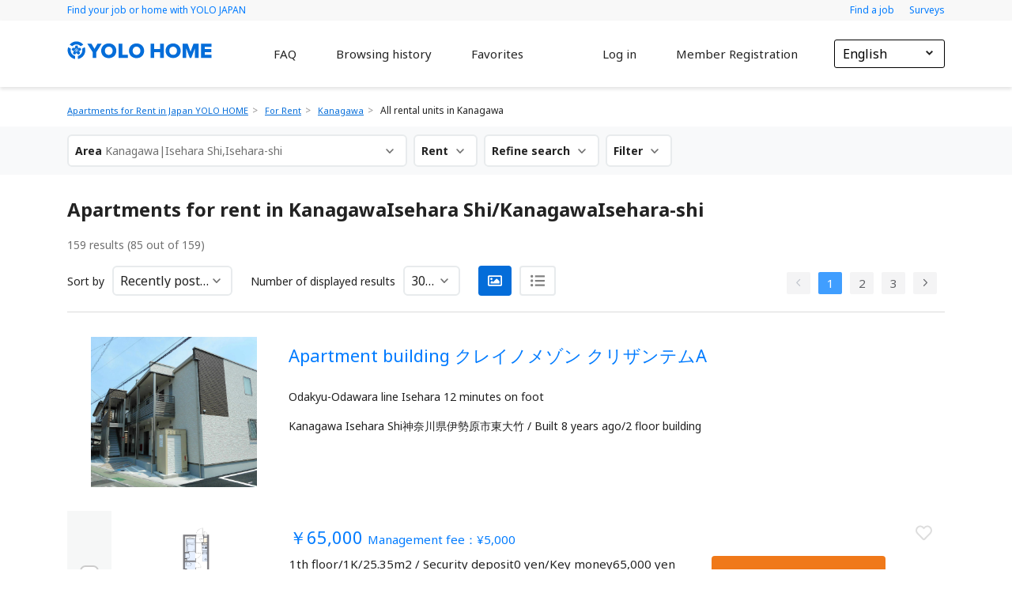

--- FILE ---
content_type: text/html; charset=utf-8
request_url: https://home.yolo-japan.com/en/kanagawa/list?municipality_code=14214
body_size: 103857
content:
<!doctype html>
<html data-n-head-ssr>
  <head >
    <title>[Kanagawa] Apartments for Rent in Isehara Shi｜YOLO HOME</title><meta data-n-head="ssr" charset="utf-8"><meta data-n-head="ssr" name="viewport" content="width=device-width, initial-scale=1, shrink-to-fit=no"><meta data-n-head="ssr" data-hid="description" property="description" content="Apartments for rent for foreigners and international students in Isehara Shi, Kanagawa. YOLO HOME provides 45000+ foreigner-friendly rental apartments in Kanagawa and multilingual support. Easy access to your ideal room!"><meta data-n-head="ssr" data-hid="og:type" property="og:type" content="article"><meta data-n-head="ssr" data-hid="og:title" property="og:title" content="[Kanagawa] Apartments for Rent in Isehara Shi｜YOLO HOME"><meta data-n-head="ssr" data-hid="og:description" property="og:description" content="Apartments for rent for foreigners and international students in Isehara Shi, Kanagawa. YOLO HOME provides 45000+ foreigner-friendly rental apartments in Kanagawa and multilingual support. Easy access to your ideal room!"><meta data-n-head="ssr" data-hid="og:url" property="og:url" content="https://home.yolo-japan.com/en/kanagawa/list?municipality_code=14214"><meta data-n-head="ssr" data-hid="og:site_name" property="og:site_name" content="Apartments for Rent in Japan｜YOLO HOME"><meta data-n-head="ssr" data-hid="og:image" property="og:image" content="https://home.yolo-japan.com/images/header-background.png"><link data-n-head="ssr" rel="icon" type="image/x-icon" href="/favicon.ico"><link data-n-head="ssr" rel="stylesheet" href="https://fonts.googleapis.com/css2?family=Noto+Sans:ital,wght@0,400;0,700;1,400;1,700&amp;display=swap" defer><link data-n-head="ssr" rel="stylesheet" href="/css/histogram-slider.css"><script data-n-head="ssr" src="/js/jquery-3.2.1.min.js" type="text/javascript" defer></script><script data-n-head="ssr" src="/js/bootstrap-slider.min.js" type="text/javascript" defer></script><script data-n-head="ssr" src="/js/histogram-slider.js" type="text/javascript" defer></script><script data-n-head="ssr" data-hid="gtm-script">window['dataLayer']=[];if(!window._gtm_init){window._gtm_init=1;(function (w,n,d,m,e,p){w[d]=(w[d]==1||n[d]=='yes'||n[d]==1||n[m]==1||(w[e]&&w[e].p&&e[e][p]()))?1:0})(window,'navigator','doNotTrack','msDoNotTrack','external','msTrackingProtectionEnabled');(function(w,d,s,l,x,y){w[l]=w[l]||[];w[l].push({'gtm.start':new Date().getTime(),event:'gtm.js'});w[x]={};w._gtm_inject=function(i){if(w.doNotTrack||w[x][i])return;w[x][i]=1;var f=d.getElementsByTagName(s)[0],j=d.createElement(s);j.defer=true;j.src='https://www.googletagmanager.com/gtm.js?id='+i;f.parentNode.insertBefore(j,f);}})(window,document,'script','dataLayer','_gtm_ids','_gtm_inject')};["GTM-TNVDD9M"].forEach(function(i){window._gtm_inject(i)})</script><link rel="preload" href="/_nuxt/5b8f1535bed221b17c43.js" as="script"><link rel="preload" href="/_nuxt/c706afc13f60e69463ed.js" as="script"><link rel="preload" href="/_nuxt/7ec318b09d5157011e89.js" as="script"><link rel="preload" href="/_nuxt/f8f6c210a58674d254e4.js" as="script"><link rel="preload" href="/_nuxt/42987d8273104810e279.js" as="script"><style data-vue-ssr-id="12ba2d00:0 78a3318a:0 4f857918:0 0542ed34:0 58a455cd:0 62dedad6:0 57d378da:0 00c1c3f9:0 015f7ba9:0 37492285:0 42a82be2:0 c69ed2d8:0 96c179f4:0 3bc4850e:0">/*!
 * Bootstrap v4.5.2 (https://getbootstrap.com/)
 * Copyright 2011-2020 The Bootstrap Authors
 * Copyright 2011-2020 Twitter, Inc.
 * Licensed under MIT (https://github.com/twbs/bootstrap/blob/main/LICENSE)
 */:root{--blue:#007bff;--indigo:#6610f2;--purple:#6f42c1;--pink:#e83e8c;--red:#dc3545;--orange:#fd7e14;--yellow:#ffc107;--green:#28a745;--teal:#20c997;--cyan:#17a2b8;--white:#fff;--gray:#6c757d;--gray-dark:#343a40;--primary:#007bff;--secondary:#6c757d;--success:#28a745;--info:#17a2b8;--warning:#ffc107;--danger:#dc3545;--light:#f8f9fa;--dark:#343a40;--breakpoint-xs:0;--breakpoint-sm:576px;--breakpoint-md:768px;--breakpoint-lg:992px;--breakpoint-xl:1200px;--font-family-sans-serif:-apple-system,BlinkMacSystemFont,"Segoe UI",Roboto,"Helvetica Neue",Arial,"Noto Sans",sans-serif,"Apple Color Emoji","Segoe UI Emoji","Segoe UI Symbol","Noto Color Emoji";--font-family-monospace:SFMono-Regular,Menlo,Monaco,Consolas,"Liberation Mono","Courier New",monospace}*,:after,:before{box-sizing:border-box}html{font-family:sans-serif;line-height:1.15;-webkit-text-size-adjust:100%;-webkit-tap-highlight-color:rgba(0,0,0,0)}article,aside,figcaption,figure,footer,header,hgroup,main,nav,section{display:block}body{margin:0;font-family:-apple-system,BlinkMacSystemFont,"Segoe UI",Roboto,"Helvetica Neue",Arial,"Noto Sans",sans-serif,"Apple Color Emoji","Segoe UI Emoji","Segoe UI Symbol","Noto Color Emoji";font-size:1rem;font-weight:400;line-height:1.5;color:#212529;text-align:left;background-color:#fff}[tabindex="-1"]:focus:not(.focus-visible),[tabindex="-1"]:focus:not(:focus-visible){outline:0!important}hr{box-sizing:content-box;height:0;overflow:visible}h1,h2,h3,h4,h5,h6{margin-top:0;margin-bottom:.5rem}p{margin-top:0;margin-bottom:1rem}abbr[data-original-title],abbr[title]{text-decoration:underline;-webkit-text-decoration:underline dotted;text-decoration:underline dotted;cursor:help;border-bottom:0;-webkit-text-decoration-skip-ink:none;text-decoration-skip-ink:none}address{font-style:normal;line-height:inherit}address,dl,ol,ul{margin-bottom:1rem}dl,ol,ul{margin-top:0}ol ol,ol ul,ul ol,ul ul{margin-bottom:0}dt{font-weight:700}dd{margin-bottom:.5rem;margin-left:0}blockquote{margin:0 0 1rem}b,strong{font-weight:bolder}small{font-size:80%}sub,sup{position:relative;font-size:75%;line-height:0;vertical-align:baseline}sub{bottom:-.25em}sup{top:-.5em}a{color:#007bff;text-decoration:none;background-color:transparent}a:hover{color:#0056b3;text-decoration:underline}a:not([href]):not([class]),a:not([href]):not([class]):hover{color:inherit;text-decoration:none}code,kbd,pre,samp{font-family:SFMono-Regular,Menlo,Monaco,Consolas,"Liberation Mono","Courier New",monospace;font-size:1em}pre{margin-top:0;margin-bottom:1rem;overflow:auto;-ms-overflow-style:scrollbar}figure{margin:0 0 1rem}img{border-style:none}img,svg{vertical-align:middle}svg{overflow:hidden}table{border-collapse:collapse}caption{padding-top:.75rem;padding-bottom:.75rem;color:#6c757d;text-align:left;caption-side:bottom}th{text-align:inherit}label{display:inline-block;margin-bottom:.5rem}button{border-radius:0}button:focus{outline:1px dotted;outline:5px auto -webkit-focus-ring-color}button,input,optgroup,select,textarea{margin:0;font-family:inherit;font-size:inherit;line-height:inherit}button,input{overflow:visible}button,select{text-transform:none}[role=button]{cursor:pointer}select{word-wrap:normal}[type=button],[type=reset],[type=submit],button{-webkit-appearance:button}[type=button]:not(:disabled),[type=reset]:not(:disabled),[type=submit]:not(:disabled),button:not(:disabled){cursor:pointer}[type=button]::-moz-focus-inner,[type=reset]::-moz-focus-inner,[type=submit]::-moz-focus-inner,button::-moz-focus-inner{padding:0;border-style:none}input[type=checkbox],input[type=radio]{box-sizing:border-box;padding:0}textarea{overflow:auto;resize:vertical}fieldset{min-width:0;padding:0;margin:0;border:0}legend{display:block;width:100%;max-width:100%;padding:0;margin-bottom:.5rem;font-size:1.5rem;line-height:inherit;color:inherit;white-space:normal}progress{vertical-align:baseline}[type=number]::-webkit-inner-spin-button,[type=number]::-webkit-outer-spin-button{height:auto}[type=search]{outline-offset:-2px;-webkit-appearance:none}[type=search]::-webkit-search-decoration{-webkit-appearance:none}::-webkit-file-upload-button{font:inherit;-webkit-appearance:button}output{display:inline-block}summary{display:list-item;cursor:pointer}template{display:none}[hidden]{display:none!important}.h1,.h2,.h3,.h4,.h5,.h6,h1,h2,h3,h4,h5,h6{margin-bottom:.5rem;font-weight:500;line-height:1.2}.h1,h1{font-size:2.5rem}.h2,h2{font-size:2rem}.h3,h3{font-size:1.75rem}.h4,h4{font-size:1.5rem}.h5,h5{font-size:1.25rem}.h6,h6{font-size:1rem}.lead{font-size:1.25rem;font-weight:300}.display-1{font-size:6rem}.display-1,.display-2{font-weight:300;line-height:1.2}.display-2{font-size:5.5rem}.display-3{font-size:4.5rem}.display-3,.display-4{font-weight:300;line-height:1.2}.display-4{font-size:3.5rem}hr{margin-top:1rem;margin-bottom:1rem;border:0;border-top:1px solid rgba(0,0,0,.1)}.small,small{font-size:80%;font-weight:400}.mark,mark{padding:.2em;background-color:#fcf8e3}.list-inline,.list-unstyled{padding-left:0;list-style:none}.list-inline-item{display:inline-block}.list-inline-item:not(:last-child){margin-right:.5rem}.initialism{font-size:90%;text-transform:uppercase}.blockquote{margin-bottom:1rem;font-size:1.25rem}.blockquote-footer{display:block;font-size:80%;color:#6c757d}.blockquote-footer:before{content:"\2014\00A0"}.img-fluid,.img-thumbnail{max-width:100%;height:auto}.img-thumbnail{padding:.25rem;background-color:#fff;border:1px solid #dee2e6;border-radius:.25rem}.figure{display:inline-block}.figure-img{margin-bottom:.5rem;line-height:1}.figure-caption{font-size:90%;color:#6c757d}code{font-size:87.5%;color:#e83e8c;word-wrap:break-word}a>code{color:inherit}kbd{padding:.2rem .4rem;font-size:87.5%;color:#fff;background-color:#212529;border-radius:.2rem}kbd kbd{padding:0;font-size:100%;font-weight:700}pre{display:block;font-size:87.5%;color:#212529}pre code{font-size:inherit;color:inherit;word-break:normal}.pre-scrollable{max-height:340px;overflow-y:scroll}.container,.container-fluid,.container-lg,.container-md,.container-sm,.container-xl{width:100%;padding-right:15px;padding-left:15px;margin-right:auto;margin-left:auto}@media (min-width:576px){.container,.container-sm{max-width:540px}}@media (min-width:768px){.container,.container-md,.container-sm{max-width:720px}}@media (min-width:992px){.container,.container-lg,.container-md,.container-sm{max-width:960px}}@media (min-width:1200px){.container,.container-lg,.container-md,.container-sm,.container-xl{max-width:1140px}}.row{display:flex;flex-wrap:wrap;margin-right:-15px;margin-left:-15px}.no-gutters{margin-right:0;margin-left:0}.no-gutters>.col,.no-gutters>[class*=col-]{padding-right:0;padding-left:0}.col,.col-1,.col-2,.col-3,.col-4,.col-5,.col-6,.col-7,.col-8,.col-9,.col-10,.col-11,.col-12,.col-auto,.col-lg,.col-lg-1,.col-lg-2,.col-lg-3,.col-lg-4,.col-lg-5,.col-lg-6,.col-lg-7,.col-lg-8,.col-lg-9,.col-lg-10,.col-lg-11,.col-lg-12,.col-lg-auto,.col-md,.col-md-1,.col-md-2,.col-md-3,.col-md-4,.col-md-5,.col-md-6,.col-md-7,.col-md-8,.col-md-9,.col-md-10,.col-md-11,.col-md-12,.col-md-auto,.col-sm,.col-sm-1,.col-sm-2,.col-sm-3,.col-sm-4,.col-sm-5,.col-sm-6,.col-sm-7,.col-sm-8,.col-sm-9,.col-sm-10,.col-sm-11,.col-sm-12,.col-sm-auto,.col-xl,.col-xl-1,.col-xl-2,.col-xl-3,.col-xl-4,.col-xl-5,.col-xl-6,.col-xl-7,.col-xl-8,.col-xl-9,.col-xl-10,.col-xl-11,.col-xl-12,.col-xl-auto{position:relative;width:100%;padding-right:15px;padding-left:15px}.col{flex-basis:0;flex-grow:1;max-width:100%}.row-cols-1>*{flex:0 0 100%;max-width:100%}.row-cols-2>*{flex:0 0 50%;max-width:50%}.row-cols-3>*{flex:0 0 33.33333%;max-width:33.33333%}.row-cols-4>*{flex:0 0 25%;max-width:25%}.row-cols-5>*{flex:0 0 20%;max-width:20%}.row-cols-6>*{flex:0 0 16.66667%;max-width:16.66667%}.col-auto{flex:0 0 auto;width:auto;max-width:100%}.col-1{flex:0 0 8.33333%;max-width:8.33333%}.col-2{flex:0 0 16.66667%;max-width:16.66667%}.col-3{flex:0 0 25%;max-width:25%}.col-4{flex:0 0 33.33333%;max-width:33.33333%}.col-5{flex:0 0 41.66667%;max-width:41.66667%}.col-6{flex:0 0 50%;max-width:50%}.col-7{flex:0 0 58.33333%;max-width:58.33333%}.col-8{flex:0 0 66.66667%;max-width:66.66667%}.col-9{flex:0 0 75%;max-width:75%}.col-10{flex:0 0 83.33333%;max-width:83.33333%}.col-11{flex:0 0 91.66667%;max-width:91.66667%}.col-12{flex:0 0 100%;max-width:100%}.order-first{order:-1}.order-last{order:13}.order-0{order:0}.order-1{order:1}.order-2{order:2}.order-3{order:3}.order-4{order:4}.order-5{order:5}.order-6{order:6}.order-7{order:7}.order-8{order:8}.order-9{order:9}.order-10{order:10}.order-11{order:11}.order-12{order:12}.offset-1{margin-left:8.33333%}.offset-2{margin-left:16.66667%}.offset-3{margin-left:25%}.offset-4{margin-left:33.33333%}.offset-5{margin-left:41.66667%}.offset-6{margin-left:50%}.offset-7{margin-left:58.33333%}.offset-8{margin-left:66.66667%}.offset-9{margin-left:75%}.offset-10{margin-left:83.33333%}.offset-11{margin-left:91.66667%}@media (min-width:576px){.col-sm{flex-basis:0;flex-grow:1;max-width:100%}.row-cols-sm-1>*{flex:0 0 100%;max-width:100%}.row-cols-sm-2>*{flex:0 0 50%;max-width:50%}.row-cols-sm-3>*{flex:0 0 33.33333%;max-width:33.33333%}.row-cols-sm-4>*{flex:0 0 25%;max-width:25%}.row-cols-sm-5>*{flex:0 0 20%;max-width:20%}.row-cols-sm-6>*{flex:0 0 16.66667%;max-width:16.66667%}.col-sm-auto{flex:0 0 auto;width:auto;max-width:100%}.col-sm-1{flex:0 0 8.33333%;max-width:8.33333%}.col-sm-2{flex:0 0 16.66667%;max-width:16.66667%}.col-sm-3{flex:0 0 25%;max-width:25%}.col-sm-4{flex:0 0 33.33333%;max-width:33.33333%}.col-sm-5{flex:0 0 41.66667%;max-width:41.66667%}.col-sm-6{flex:0 0 50%;max-width:50%}.col-sm-7{flex:0 0 58.33333%;max-width:58.33333%}.col-sm-8{flex:0 0 66.66667%;max-width:66.66667%}.col-sm-9{flex:0 0 75%;max-width:75%}.col-sm-10{flex:0 0 83.33333%;max-width:83.33333%}.col-sm-11{flex:0 0 91.66667%;max-width:91.66667%}.col-sm-12{flex:0 0 100%;max-width:100%}.order-sm-first{order:-1}.order-sm-last{order:13}.order-sm-0{order:0}.order-sm-1{order:1}.order-sm-2{order:2}.order-sm-3{order:3}.order-sm-4{order:4}.order-sm-5{order:5}.order-sm-6{order:6}.order-sm-7{order:7}.order-sm-8{order:8}.order-sm-9{order:9}.order-sm-10{order:10}.order-sm-11{order:11}.order-sm-12{order:12}.offset-sm-0{margin-left:0}.offset-sm-1{margin-left:8.33333%}.offset-sm-2{margin-left:16.66667%}.offset-sm-3{margin-left:25%}.offset-sm-4{margin-left:33.33333%}.offset-sm-5{margin-left:41.66667%}.offset-sm-6{margin-left:50%}.offset-sm-7{margin-left:58.33333%}.offset-sm-8{margin-left:66.66667%}.offset-sm-9{margin-left:75%}.offset-sm-10{margin-left:83.33333%}.offset-sm-11{margin-left:91.66667%}}@media (min-width:768px){.col-md{flex-basis:0;flex-grow:1;max-width:100%}.row-cols-md-1>*{flex:0 0 100%;max-width:100%}.row-cols-md-2>*{flex:0 0 50%;max-width:50%}.row-cols-md-3>*{flex:0 0 33.33333%;max-width:33.33333%}.row-cols-md-4>*{flex:0 0 25%;max-width:25%}.row-cols-md-5>*{flex:0 0 20%;max-width:20%}.row-cols-md-6>*{flex:0 0 16.66667%;max-width:16.66667%}.col-md-auto{flex:0 0 auto;width:auto;max-width:100%}.col-md-1{flex:0 0 8.33333%;max-width:8.33333%}.col-md-2{flex:0 0 16.66667%;max-width:16.66667%}.col-md-3{flex:0 0 25%;max-width:25%}.col-md-4{flex:0 0 33.33333%;max-width:33.33333%}.col-md-5{flex:0 0 41.66667%;max-width:41.66667%}.col-md-6{flex:0 0 50%;max-width:50%}.col-md-7{flex:0 0 58.33333%;max-width:58.33333%}.col-md-8{flex:0 0 66.66667%;max-width:66.66667%}.col-md-9{flex:0 0 75%;max-width:75%}.col-md-10{flex:0 0 83.33333%;max-width:83.33333%}.col-md-11{flex:0 0 91.66667%;max-width:91.66667%}.col-md-12{flex:0 0 100%;max-width:100%}.order-md-first{order:-1}.order-md-last{order:13}.order-md-0{order:0}.order-md-1{order:1}.order-md-2{order:2}.order-md-3{order:3}.order-md-4{order:4}.order-md-5{order:5}.order-md-6{order:6}.order-md-7{order:7}.order-md-8{order:8}.order-md-9{order:9}.order-md-10{order:10}.order-md-11{order:11}.order-md-12{order:12}.offset-md-0{margin-left:0}.offset-md-1{margin-left:8.33333%}.offset-md-2{margin-left:16.66667%}.offset-md-3{margin-left:25%}.offset-md-4{margin-left:33.33333%}.offset-md-5{margin-left:41.66667%}.offset-md-6{margin-left:50%}.offset-md-7{margin-left:58.33333%}.offset-md-8{margin-left:66.66667%}.offset-md-9{margin-left:75%}.offset-md-10{margin-left:83.33333%}.offset-md-11{margin-left:91.66667%}}@media (min-width:992px){.col-lg{flex-basis:0;flex-grow:1;max-width:100%}.row-cols-lg-1>*{flex:0 0 100%;max-width:100%}.row-cols-lg-2>*{flex:0 0 50%;max-width:50%}.row-cols-lg-3>*{flex:0 0 33.33333%;max-width:33.33333%}.row-cols-lg-4>*{flex:0 0 25%;max-width:25%}.row-cols-lg-5>*{flex:0 0 20%;max-width:20%}.row-cols-lg-6>*{flex:0 0 16.66667%;max-width:16.66667%}.col-lg-auto{flex:0 0 auto;width:auto;max-width:100%}.col-lg-1{flex:0 0 8.33333%;max-width:8.33333%}.col-lg-2{flex:0 0 16.66667%;max-width:16.66667%}.col-lg-3{flex:0 0 25%;max-width:25%}.col-lg-4{flex:0 0 33.33333%;max-width:33.33333%}.col-lg-5{flex:0 0 41.66667%;max-width:41.66667%}.col-lg-6{flex:0 0 50%;max-width:50%}.col-lg-7{flex:0 0 58.33333%;max-width:58.33333%}.col-lg-8{flex:0 0 66.66667%;max-width:66.66667%}.col-lg-9{flex:0 0 75%;max-width:75%}.col-lg-10{flex:0 0 83.33333%;max-width:83.33333%}.col-lg-11{flex:0 0 91.66667%;max-width:91.66667%}.col-lg-12{flex:0 0 100%;max-width:100%}.order-lg-first{order:-1}.order-lg-last{order:13}.order-lg-0{order:0}.order-lg-1{order:1}.order-lg-2{order:2}.order-lg-3{order:3}.order-lg-4{order:4}.order-lg-5{order:5}.order-lg-6{order:6}.order-lg-7{order:7}.order-lg-8{order:8}.order-lg-9{order:9}.order-lg-10{order:10}.order-lg-11{order:11}.order-lg-12{order:12}.offset-lg-0{margin-left:0}.offset-lg-1{margin-left:8.33333%}.offset-lg-2{margin-left:16.66667%}.offset-lg-3{margin-left:25%}.offset-lg-4{margin-left:33.33333%}.offset-lg-5{margin-left:41.66667%}.offset-lg-6{margin-left:50%}.offset-lg-7{margin-left:58.33333%}.offset-lg-8{margin-left:66.66667%}.offset-lg-9{margin-left:75%}.offset-lg-10{margin-left:83.33333%}.offset-lg-11{margin-left:91.66667%}}@media (min-width:1200px){.col-xl{flex-basis:0;flex-grow:1;max-width:100%}.row-cols-xl-1>*{flex:0 0 100%;max-width:100%}.row-cols-xl-2>*{flex:0 0 50%;max-width:50%}.row-cols-xl-3>*{flex:0 0 33.33333%;max-width:33.33333%}.row-cols-xl-4>*{flex:0 0 25%;max-width:25%}.row-cols-xl-5>*{flex:0 0 20%;max-width:20%}.row-cols-xl-6>*{flex:0 0 16.66667%;max-width:16.66667%}.col-xl-auto{flex:0 0 auto;width:auto;max-width:100%}.col-xl-1{flex:0 0 8.33333%;max-width:8.33333%}.col-xl-2{flex:0 0 16.66667%;max-width:16.66667%}.col-xl-3{flex:0 0 25%;max-width:25%}.col-xl-4{flex:0 0 33.33333%;max-width:33.33333%}.col-xl-5{flex:0 0 41.66667%;max-width:41.66667%}.col-xl-6{flex:0 0 50%;max-width:50%}.col-xl-7{flex:0 0 58.33333%;max-width:58.33333%}.col-xl-8{flex:0 0 66.66667%;max-width:66.66667%}.col-xl-9{flex:0 0 75%;max-width:75%}.col-xl-10{flex:0 0 83.33333%;max-width:83.33333%}.col-xl-11{flex:0 0 91.66667%;max-width:91.66667%}.col-xl-12{flex:0 0 100%;max-width:100%}.order-xl-first{order:-1}.order-xl-last{order:13}.order-xl-0{order:0}.order-xl-1{order:1}.order-xl-2{order:2}.order-xl-3{order:3}.order-xl-4{order:4}.order-xl-5{order:5}.order-xl-6{order:6}.order-xl-7{order:7}.order-xl-8{order:8}.order-xl-9{order:9}.order-xl-10{order:10}.order-xl-11{order:11}.order-xl-12{order:12}.offset-xl-0{margin-left:0}.offset-xl-1{margin-left:8.33333%}.offset-xl-2{margin-left:16.66667%}.offset-xl-3{margin-left:25%}.offset-xl-4{margin-left:33.33333%}.offset-xl-5{margin-left:41.66667%}.offset-xl-6{margin-left:50%}.offset-xl-7{margin-left:58.33333%}.offset-xl-8{margin-left:66.66667%}.offset-xl-9{margin-left:75%}.offset-xl-10{margin-left:83.33333%}.offset-xl-11{margin-left:91.66667%}}.table{width:100%;margin-bottom:1rem;color:#212529}.table td,.table th{padding:.75rem;vertical-align:top;border-top:1px solid #dee2e6}.table thead th{vertical-align:bottom;border-bottom:2px solid #dee2e6}.table tbody+tbody{border-top:2px solid #dee2e6}.table-sm td,.table-sm th{padding:.3rem}.table-bordered,.table-bordered td,.table-bordered th{border:1px solid #dee2e6}.table-bordered thead td,.table-bordered thead th{border-bottom-width:2px}.table-borderless tbody+tbody,.table-borderless td,.table-borderless th,.table-borderless thead th{border:0}.table-striped tbody tr:nth-of-type(odd){background-color:rgba(0,0,0,.05)}.table-hover tbody tr:hover{color:#212529;background-color:rgba(0,0,0,.075)}.table-primary,.table-primary>td,.table-primary>th{background-color:#b8daff}.table-primary tbody+tbody,.table-primary td,.table-primary th,.table-primary thead th{border-color:#7abaff}.table-hover .table-primary:hover,.table-hover .table-primary:hover>td,.table-hover .table-primary:hover>th{background-color:#9fcdff}.table-secondary,.table-secondary>td,.table-secondary>th{background-color:#d6d8db}.table-secondary tbody+tbody,.table-secondary td,.table-secondary th,.table-secondary thead th{border-color:#b3b7bb}.table-hover .table-secondary:hover,.table-hover .table-secondary:hover>td,.table-hover .table-secondary:hover>th{background-color:#c8cbcf}.table-success,.table-success>td,.table-success>th{background-color:#c3e6cb}.table-success tbody+tbody,.table-success td,.table-success th,.table-success thead th{border-color:#8fd19e}.table-hover .table-success:hover,.table-hover .table-success:hover>td,.table-hover .table-success:hover>th{background-color:#b1dfbb}.table-info,.table-info>td,.table-info>th{background-color:#bee5eb}.table-info tbody+tbody,.table-info td,.table-info th,.table-info thead th{border-color:#86cfda}.table-hover .table-info:hover,.table-hover .table-info:hover>td,.table-hover .table-info:hover>th{background-color:#abdde5}.table-warning,.table-warning>td,.table-warning>th{background-color:#ffeeba}.table-warning tbody+tbody,.table-warning td,.table-warning th,.table-warning thead th{border-color:#ffdf7e}.table-hover .table-warning:hover,.table-hover .table-warning:hover>td,.table-hover .table-warning:hover>th{background-color:#ffe8a1}.table-danger,.table-danger>td,.table-danger>th{background-color:#f5c6cb}.table-danger tbody+tbody,.table-danger td,.table-danger th,.table-danger thead th{border-color:#ed969e}.table-hover .table-danger:hover,.table-hover .table-danger:hover>td,.table-hover .table-danger:hover>th{background-color:#f1b0b7}.table-light,.table-light>td,.table-light>th{background-color:#fdfdfe}.table-light tbody+tbody,.table-light td,.table-light th,.table-light thead th{border-color:#fbfcfc}.table-hover .table-light:hover,.table-hover .table-light:hover>td,.table-hover .table-light:hover>th{background-color:#ececf6}.table-dark,.table-dark>td,.table-dark>th{background-color:#c6c8ca}.table-dark tbody+tbody,.table-dark td,.table-dark th,.table-dark thead th{border-color:#95999c}.table-hover .table-dark:hover,.table-hover .table-dark:hover>td,.table-hover .table-dark:hover>th{background-color:#b9bbbe}.table-active,.table-active>td,.table-active>th,.table-hover .table-active:hover,.table-hover .table-active:hover>td,.table-hover .table-active:hover>th{background-color:rgba(0,0,0,.075)}.table .thead-dark th{color:#fff;background-color:#343a40;border-color:#454d55}.table .thead-light th{color:#495057;background-color:#e9ecef;border-color:#dee2e6}.table-dark{color:#fff;background-color:#343a40}.table-dark td,.table-dark th,.table-dark thead th{border-color:#454d55}.table-dark.table-bordered{border:0}.table-dark.table-striped tbody tr:nth-of-type(odd){background-color:hsla(0,0%,100%,.05)}.table-dark.table-hover tbody tr:hover{color:#fff;background-color:hsla(0,0%,100%,.075)}@media (max-width:575.98px){.table-responsive-sm{display:block;width:100%;overflow-x:auto;-webkit-overflow-scrolling:touch}.table-responsive-sm>.table-bordered{border:0}}@media (max-width:767.98px){.table-responsive-md{display:block;width:100%;overflow-x:auto;-webkit-overflow-scrolling:touch}.table-responsive-md>.table-bordered{border:0}}@media (max-width:991.98px){.table-responsive-lg{display:block;width:100%;overflow-x:auto;-webkit-overflow-scrolling:touch}.table-responsive-lg>.table-bordered{border:0}}@media (max-width:1199.98px){.table-responsive-xl{display:block;width:100%;overflow-x:auto;-webkit-overflow-scrolling:touch}.table-responsive-xl>.table-bordered{border:0}}.table-responsive{display:block;width:100%;overflow-x:auto;-webkit-overflow-scrolling:touch}.table-responsive>.table-bordered{border:0}.form-control{display:block;width:100%;height:calc(1.5em + .75rem + 2px);padding:.375rem .75rem;font-size:1rem;font-weight:400;line-height:1.5;color:#495057;background-color:#fff;background-clip:padding-box;border:1px solid #ced4da;border-radius:.25rem;transition:border-color .15s ease-in-out,box-shadow .15s ease-in-out}@media (prefers-reduced-motion:reduce){.form-control{transition:none}}.form-control::-ms-expand{background-color:transparent;border:0}.form-control:-moz-focusring{color:transparent;text-shadow:0 0 0 #495057}.form-control:focus{color:#495057;background-color:#fff;border-color:#80bdff;outline:0;box-shadow:0 0 0 .2rem rgba(0,123,255,.25)}.form-control::-moz-placeholder{color:#6c757d;opacity:1}.form-control:-ms-input-placeholder{color:#6c757d;opacity:1}.form-control::placeholder{color:#6c757d;opacity:1}.form-control:disabled,.form-control[readonly]{background-color:#e9ecef;opacity:1}input[type=date].form-control,input[type=datetime-local].form-control,input[type=month].form-control,input[type=time].form-control{-webkit-appearance:none;-moz-appearance:none;appearance:none}select.form-control:focus::-ms-value{color:#495057;background-color:#fff}.form-control-file,.form-control-range{display:block;width:100%}.col-form-label{padding-top:calc(.375rem + 1px);padding-bottom:calc(.375rem + 1px);margin-bottom:0;font-size:inherit;line-height:1.5}.col-form-label-lg{padding-top:calc(.5rem + 1px);padding-bottom:calc(.5rem + 1px);font-size:1.25rem;line-height:1.5}.col-form-label-sm{padding-top:calc(.25rem + 1px);padding-bottom:calc(.25rem + 1px);font-size:.875rem;line-height:1.5}.form-control-plaintext{display:block;width:100%;padding:.375rem 0;margin-bottom:0;font-size:1rem;line-height:1.5;color:#212529;background-color:transparent;border:solid transparent;border-width:1px 0}.form-control-plaintext.form-control-lg,.form-control-plaintext.form-control-sm{padding-right:0;padding-left:0}.form-control-sm{height:calc(1.5em + .5rem + 2px);padding:.25rem .5rem;font-size:.875rem;line-height:1.5;border-radius:.2rem}.form-control-lg{height:calc(1.5em + 1rem + 2px);padding:.5rem 1rem;font-size:1.25rem;line-height:1.5;border-radius:.3rem}select.form-control[multiple],select.form-control[size],textarea.form-control{height:auto}.form-group{margin-bottom:1rem}.form-text{display:block;margin-top:.25rem}.form-row{display:flex;flex-wrap:wrap;margin-right:-5px;margin-left:-5px}.form-row>.col,.form-row>[class*=col-]{padding-right:5px;padding-left:5px}.form-check{position:relative;display:block;padding-left:1.25rem}.form-check-input{position:absolute;margin-top:.3rem;margin-left:-1.25rem}.form-check-input:disabled~.form-check-label,.form-check-input[disabled]~.form-check-label{color:#6c757d}.form-check-label{margin-bottom:0}.form-check-inline{display:inline-flex;align-items:center;padding-left:0;margin-right:.75rem}.form-check-inline .form-check-input{position:static;margin-top:0;margin-right:.3125rem;margin-left:0}.valid-feedback{display:none;width:100%;margin-top:.25rem;font-size:80%;color:#28a745}.valid-tooltip{position:absolute;top:100%;left:0;z-index:5;display:none;max-width:100%;padding:.25rem .5rem;margin-top:.1rem;font-size:.875rem;line-height:1.5;color:#fff;background-color:rgba(40,167,69,.9);border-radius:.25rem}.is-valid~.valid-feedback,.is-valid~.valid-tooltip,.was-validated :valid~.valid-feedback,.was-validated :valid~.valid-tooltip{display:block}.form-control.is-valid,.was-validated .form-control:valid{border-color:#28a745;padding-right:calc(1.5em + .75rem);background-image:url("data:image/svg+xml;charset=utf-8,%3Csvg xmlns='http://www.w3.org/2000/svg' width='8' height='8'%3E%3Cpath fill='%2328a745' d='M2.3 6.73L.6 4.53c-.4-1.04.46-1.4 1.1-.8l1.1 1.4 3.4-3.8c.6-.63 1.6-.27 1.2.7l-4 4.6c-.43.5-.8.4-1.1.1z'/%3E%3C/svg%3E");background-repeat:no-repeat;background-position:right calc(.375em + .1875rem) center;background-size:calc(.75em + .375rem) calc(.75em + .375rem)}.form-control.is-valid:focus,.was-validated .form-control:valid:focus{border-color:#28a745;box-shadow:0 0 0 .2rem rgba(40,167,69,.25)}.was-validated textarea.form-control:valid,textarea.form-control.is-valid{padding-right:calc(1.5em + .75rem);background-position:top calc(.375em + .1875rem) right calc(.375em + .1875rem)}.custom-select.is-valid,.was-validated .custom-select:valid{border-color:#28a745;padding-right:calc(.75em + 2.3125rem);background:url("data:image/svg+xml;charset=utf-8,%3Csvg xmlns='http://www.w3.org/2000/svg' width='4' height='5'%3E%3Cpath fill='%23343a40' d='M2 0L0 2h4zm0 5L0 3h4z'/%3E%3C/svg%3E") no-repeat right .75rem center/8px 10px,url("data:image/svg+xml;charset=utf-8,%3Csvg xmlns='http://www.w3.org/2000/svg' width='8' height='8'%3E%3Cpath fill='%2328a745' d='M2.3 6.73L.6 4.53c-.4-1.04.46-1.4 1.1-.8l1.1 1.4 3.4-3.8c.6-.63 1.6-.27 1.2.7l-4 4.6c-.43.5-.8.4-1.1.1z'/%3E%3C/svg%3E") #fff no-repeat center right 1.75rem/calc(.75em + .375rem) calc(.75em + .375rem)}.custom-select.is-valid:focus,.was-validated .custom-select:valid:focus{border-color:#28a745;box-shadow:0 0 0 .2rem rgba(40,167,69,.25)}.form-check-input.is-valid~.form-check-label,.was-validated .form-check-input:valid~.form-check-label{color:#28a745}.form-check-input.is-valid~.valid-feedback,.form-check-input.is-valid~.valid-tooltip,.was-validated .form-check-input:valid~.valid-feedback,.was-validated .form-check-input:valid~.valid-tooltip{display:block}.custom-control-input.is-valid~.custom-control-label,.was-validated .custom-control-input:valid~.custom-control-label{color:#28a745}.custom-control-input.is-valid~.custom-control-label:before,.was-validated .custom-control-input:valid~.custom-control-label:before{border-color:#28a745}.custom-control-input.is-valid:checked~.custom-control-label:before,.was-validated .custom-control-input:valid:checked~.custom-control-label:before{border-color:#34ce57;background-color:#34ce57}.custom-control-input.is-valid:focus~.custom-control-label:before,.was-validated .custom-control-input:valid:focus~.custom-control-label:before{box-shadow:0 0 0 .2rem rgba(40,167,69,.25)}.custom-control-input.is-valid:focus:not(:checked)~.custom-control-label:before,.custom-file-input.is-valid~.custom-file-label,.was-validated .custom-control-input:valid:focus:not(:checked)~.custom-control-label:before,.was-validated .custom-file-input:valid~.custom-file-label{border-color:#28a745}.custom-file-input.is-valid:focus~.custom-file-label,.was-validated .custom-file-input:valid:focus~.custom-file-label{border-color:#28a745;box-shadow:0 0 0 .2rem rgba(40,167,69,.25)}.invalid-feedback{display:none;width:100%;margin-top:.25rem;font-size:80%;color:#dc3545}.invalid-tooltip{position:absolute;top:100%;left:0;z-index:5;display:none;max-width:100%;padding:.25rem .5rem;margin-top:.1rem;font-size:.875rem;line-height:1.5;color:#fff;background-color:rgba(220,53,69,.9);border-radius:.25rem}.is-invalid~.invalid-feedback,.is-invalid~.invalid-tooltip,.was-validated :invalid~.invalid-feedback,.was-validated :invalid~.invalid-tooltip{display:block}.form-control.is-invalid,.was-validated .form-control:invalid{border-color:#dc3545;padding-right:calc(1.5em + .75rem);background-image:url("data:image/svg+xml;charset=utf-8,%3Csvg xmlns='http://www.w3.org/2000/svg' width='12' height='12' fill='none' stroke='%23dc3545'%3E%3Ccircle cx='6' cy='6' r='4.5'/%3E%3Cpath stroke-linejoin='round' d='M5.8 3.6h.4L6 6.5z'/%3E%3Ccircle cx='6' cy='8.2' r='.6' fill='%23dc3545' stroke='none'/%3E%3C/svg%3E");background-repeat:no-repeat;background-position:right calc(.375em + .1875rem) center;background-size:calc(.75em + .375rem) calc(.75em + .375rem)}.form-control.is-invalid:focus,.was-validated .form-control:invalid:focus{border-color:#dc3545;box-shadow:0 0 0 .2rem rgba(220,53,69,.25)}.was-validated textarea.form-control:invalid,textarea.form-control.is-invalid{padding-right:calc(1.5em + .75rem);background-position:top calc(.375em + .1875rem) right calc(.375em + .1875rem)}.custom-select.is-invalid,.was-validated .custom-select:invalid{border-color:#dc3545;padding-right:calc(.75em + 2.3125rem);background:url("data:image/svg+xml;charset=utf-8,%3Csvg xmlns='http://www.w3.org/2000/svg' width='4' height='5'%3E%3Cpath fill='%23343a40' d='M2 0L0 2h4zm0 5L0 3h4z'/%3E%3C/svg%3E") no-repeat right .75rem center/8px 10px,url("data:image/svg+xml;charset=utf-8,%3Csvg xmlns='http://www.w3.org/2000/svg' width='12' height='12' fill='none' stroke='%23dc3545'%3E%3Ccircle cx='6' cy='6' r='4.5'/%3E%3Cpath stroke-linejoin='round' d='M5.8 3.6h.4L6 6.5z'/%3E%3Ccircle cx='6' cy='8.2' r='.6' fill='%23dc3545' stroke='none'/%3E%3C/svg%3E") #fff no-repeat center right 1.75rem/calc(.75em + .375rem) calc(.75em + .375rem)}.custom-select.is-invalid:focus,.was-validated .custom-select:invalid:focus{border-color:#dc3545;box-shadow:0 0 0 .2rem rgba(220,53,69,.25)}.form-check-input.is-invalid~.form-check-label,.was-validated .form-check-input:invalid~.form-check-label{color:#dc3545}.form-check-input.is-invalid~.invalid-feedback,.form-check-input.is-invalid~.invalid-tooltip,.was-validated .form-check-input:invalid~.invalid-feedback,.was-validated .form-check-input:invalid~.invalid-tooltip{display:block}.custom-control-input.is-invalid~.custom-control-label,.was-validated .custom-control-input:invalid~.custom-control-label{color:#dc3545}.custom-control-input.is-invalid~.custom-control-label:before,.was-validated .custom-control-input:invalid~.custom-control-label:before{border-color:#dc3545}.custom-control-input.is-invalid:checked~.custom-control-label:before,.was-validated .custom-control-input:invalid:checked~.custom-control-label:before{border-color:#e4606d;background-color:#e4606d}.custom-control-input.is-invalid:focus~.custom-control-label:before,.was-validated .custom-control-input:invalid:focus~.custom-control-label:before{box-shadow:0 0 0 .2rem rgba(220,53,69,.25)}.custom-control-input.is-invalid:focus:not(:checked)~.custom-control-label:before,.custom-file-input.is-invalid~.custom-file-label,.was-validated .custom-control-input:invalid:focus:not(:checked)~.custom-control-label:before,.was-validated .custom-file-input:invalid~.custom-file-label{border-color:#dc3545}.custom-file-input.is-invalid:focus~.custom-file-label,.was-validated .custom-file-input:invalid:focus~.custom-file-label{border-color:#dc3545;box-shadow:0 0 0 .2rem rgba(220,53,69,.25)}.form-inline{display:flex;flex-flow:row wrap;align-items:center}.form-inline .form-check{width:100%}@media (min-width:576px){.form-inline label{justify-content:center}.form-inline .form-group,.form-inline label{display:flex;align-items:center;margin-bottom:0}.form-inline .form-group{flex:0 0 auto;flex-flow:row wrap}.form-inline .form-control{display:inline-block;width:auto;vertical-align:middle}.form-inline .form-control-plaintext{display:inline-block}.form-inline .custom-select,.form-inline .input-group{width:auto}.form-inline .form-check{display:flex;align-items:center;justify-content:center;width:auto;padding-left:0}.form-inline .form-check-input{position:relative;flex-shrink:0;margin-top:0;margin-right:.25rem;margin-left:0}.form-inline .custom-control{align-items:center;justify-content:center}.form-inline .custom-control-label{margin-bottom:0}}.btn{display:inline-block;font-weight:400;color:#212529;text-align:center;vertical-align:middle;-webkit-user-select:none;-moz-user-select:none;-ms-user-select:none;user-select:none;background-color:transparent;border:1px solid transparent;padding:.375rem .75rem;font-size:1rem;line-height:1.5;border-radius:.25rem;transition:color .15s ease-in-out,background-color .15s ease-in-out,border-color .15s ease-in-out,box-shadow .15s ease-in-out}@media (prefers-reduced-motion:reduce){.btn{transition:none}}.btn:hover{color:#212529;text-decoration:none}.btn.focus,.btn:focus{outline:0;box-shadow:0 0 0 .2rem rgba(0,123,255,.25)}.btn.disabled,.btn:disabled{opacity:.65}.btn:not(:disabled):not(.disabled){cursor:pointer}a.btn.disabled,fieldset:disabled a.btn{pointer-events:none}.btn-primary{color:#fff;background-color:#007bff;border-color:#007bff}.btn-primary.focus,.btn-primary:focus,.btn-primary:hover{color:#fff;background-color:#0069d9;border-color:#0062cc}.btn-primary.focus,.btn-primary:focus{box-shadow:0 0 0 .2rem rgba(38,143,255,.5)}.btn-primary.disabled,.btn-primary:disabled{color:#fff;background-color:#007bff;border-color:#007bff}.btn-primary:not(:disabled):not(.disabled).active,.btn-primary:not(:disabled):not(.disabled):active,.show>.btn-primary.dropdown-toggle{color:#fff;background-color:#0062cc;border-color:#005cbf}.btn-primary:not(:disabled):not(.disabled).active:focus,.btn-primary:not(:disabled):not(.disabled):active:focus,.show>.btn-primary.dropdown-toggle:focus{box-shadow:0 0 0 .2rem rgba(38,143,255,.5)}.btn-secondary{color:#fff;background-color:#6c757d;border-color:#6c757d}.btn-secondary.focus,.btn-secondary:focus,.btn-secondary:hover{color:#fff;background-color:#5a6268;border-color:#545b62}.btn-secondary.focus,.btn-secondary:focus{box-shadow:0 0 0 .2rem rgba(130,138,145,.5)}.btn-secondary.disabled,.btn-secondary:disabled{color:#fff;background-color:#6c757d;border-color:#6c757d}.btn-secondary:not(:disabled):not(.disabled).active,.btn-secondary:not(:disabled):not(.disabled):active,.show>.btn-secondary.dropdown-toggle{color:#fff;background-color:#545b62;border-color:#4e555b}.btn-secondary:not(:disabled):not(.disabled).active:focus,.btn-secondary:not(:disabled):not(.disabled):active:focus,.show>.btn-secondary.dropdown-toggle:focus{box-shadow:0 0 0 .2rem rgba(130,138,145,.5)}.btn-success{color:#fff;background-color:#28a745;border-color:#28a745}.btn-success.focus,.btn-success:focus,.btn-success:hover{color:#fff;background-color:#218838;border-color:#1e7e34}.btn-success.focus,.btn-success:focus{box-shadow:0 0 0 .2rem rgba(72,180,97,.5)}.btn-success.disabled,.btn-success:disabled{color:#fff;background-color:#28a745;border-color:#28a745}.btn-success:not(:disabled):not(.disabled).active,.btn-success:not(:disabled):not(.disabled):active,.show>.btn-success.dropdown-toggle{color:#fff;background-color:#1e7e34;border-color:#1c7430}.btn-success:not(:disabled):not(.disabled).active:focus,.btn-success:not(:disabled):not(.disabled):active:focus,.show>.btn-success.dropdown-toggle:focus{box-shadow:0 0 0 .2rem rgba(72,180,97,.5)}.btn-info{color:#fff;background-color:#17a2b8;border-color:#17a2b8}.btn-info.focus,.btn-info:focus,.btn-info:hover{color:#fff;background-color:#138496;border-color:#117a8b}.btn-info.focus,.btn-info:focus{box-shadow:0 0 0 .2rem rgba(58,176,195,.5)}.btn-info.disabled,.btn-info:disabled{color:#fff;background-color:#17a2b8;border-color:#17a2b8}.btn-info:not(:disabled):not(.disabled).active,.btn-info:not(:disabled):not(.disabled):active,.show>.btn-info.dropdown-toggle{color:#fff;background-color:#117a8b;border-color:#10707f}.btn-info:not(:disabled):not(.disabled).active:focus,.btn-info:not(:disabled):not(.disabled):active:focus,.show>.btn-info.dropdown-toggle:focus{box-shadow:0 0 0 .2rem rgba(58,176,195,.5)}.btn-warning{color:#212529;background-color:#ffc107;border-color:#ffc107}.btn-warning.focus,.btn-warning:focus,.btn-warning:hover{color:#212529;background-color:#e0a800;border-color:#d39e00}.btn-warning.focus,.btn-warning:focus{box-shadow:0 0 0 .2rem rgba(222,170,12,.5)}.btn-warning.disabled,.btn-warning:disabled{color:#212529;background-color:#ffc107;border-color:#ffc107}.btn-warning:not(:disabled):not(.disabled).active,.btn-warning:not(:disabled):not(.disabled):active,.show>.btn-warning.dropdown-toggle{color:#212529;background-color:#d39e00;border-color:#c69500}.btn-warning:not(:disabled):not(.disabled).active:focus,.btn-warning:not(:disabled):not(.disabled):active:focus,.show>.btn-warning.dropdown-toggle:focus{box-shadow:0 0 0 .2rem rgba(222,170,12,.5)}.btn-danger{color:#fff;background-color:#dc3545;border-color:#dc3545}.btn-danger.focus,.btn-danger:focus,.btn-danger:hover{color:#fff;background-color:#c82333;border-color:#bd2130}.btn-danger.focus,.btn-danger:focus{box-shadow:0 0 0 .2rem rgba(225,83,97,.5)}.btn-danger.disabled,.btn-danger:disabled{color:#fff;background-color:#dc3545;border-color:#dc3545}.btn-danger:not(:disabled):not(.disabled).active,.btn-danger:not(:disabled):not(.disabled):active,.show>.btn-danger.dropdown-toggle{color:#fff;background-color:#bd2130;border-color:#b21f2d}.btn-danger:not(:disabled):not(.disabled).active:focus,.btn-danger:not(:disabled):not(.disabled):active:focus,.show>.btn-danger.dropdown-toggle:focus{box-shadow:0 0 0 .2rem rgba(225,83,97,.5)}.btn-light{color:#212529;background-color:#f8f9fa;border-color:#f8f9fa}.btn-light.focus,.btn-light:focus,.btn-light:hover{color:#212529;background-color:#e2e6ea;border-color:#dae0e5}.btn-light.focus,.btn-light:focus{box-shadow:0 0 0 .2rem rgba(216,217,219,.5)}.btn-light.disabled,.btn-light:disabled{color:#212529;background-color:#f8f9fa;border-color:#f8f9fa}.btn-light:not(:disabled):not(.disabled).active,.btn-light:not(:disabled):not(.disabled):active,.show>.btn-light.dropdown-toggle{color:#212529;background-color:#dae0e5;border-color:#d3d9df}.btn-light:not(:disabled):not(.disabled).active:focus,.btn-light:not(:disabled):not(.disabled):active:focus,.show>.btn-light.dropdown-toggle:focus{box-shadow:0 0 0 .2rem rgba(216,217,219,.5)}.btn-dark{color:#fff;background-color:#343a40;border-color:#343a40}.btn-dark.focus,.btn-dark:focus,.btn-dark:hover{color:#fff;background-color:#23272b;border-color:#1d2124}.btn-dark.focus,.btn-dark:focus{box-shadow:0 0 0 .2rem rgba(82,88,93,.5)}.btn-dark.disabled,.btn-dark:disabled{color:#fff;background-color:#343a40;border-color:#343a40}.btn-dark:not(:disabled):not(.disabled).active,.btn-dark:not(:disabled):not(.disabled):active,.show>.btn-dark.dropdown-toggle{color:#fff;background-color:#1d2124;border-color:#171a1d}.btn-dark:not(:disabled):not(.disabled).active:focus,.btn-dark:not(:disabled):not(.disabled):active:focus,.show>.btn-dark.dropdown-toggle:focus{box-shadow:0 0 0 .2rem rgba(82,88,93,.5)}.btn-outline-primary{color:#007bff;border-color:#007bff}.btn-outline-primary:hover{color:#fff;background-color:#007bff;border-color:#007bff}.btn-outline-primary.focus,.btn-outline-primary:focus{box-shadow:0 0 0 .2rem rgba(0,123,255,.5)}.btn-outline-primary.disabled,.btn-outline-primary:disabled{color:#007bff;background-color:transparent}.btn-outline-primary:not(:disabled):not(.disabled).active,.btn-outline-primary:not(:disabled):not(.disabled):active,.show>.btn-outline-primary.dropdown-toggle{color:#fff;background-color:#007bff;border-color:#007bff}.btn-outline-primary:not(:disabled):not(.disabled).active:focus,.btn-outline-primary:not(:disabled):not(.disabled):active:focus,.show>.btn-outline-primary.dropdown-toggle:focus{box-shadow:0 0 0 .2rem rgba(0,123,255,.5)}.btn-outline-secondary{color:#6c757d;border-color:#6c757d}.btn-outline-secondary:hover{color:#fff;background-color:#6c757d;border-color:#6c757d}.btn-outline-secondary.focus,.btn-outline-secondary:focus{box-shadow:0 0 0 .2rem rgba(108,117,125,.5)}.btn-outline-secondary.disabled,.btn-outline-secondary:disabled{color:#6c757d;background-color:transparent}.btn-outline-secondary:not(:disabled):not(.disabled).active,.btn-outline-secondary:not(:disabled):not(.disabled):active,.show>.btn-outline-secondary.dropdown-toggle{color:#fff;background-color:#6c757d;border-color:#6c757d}.btn-outline-secondary:not(:disabled):not(.disabled).active:focus,.btn-outline-secondary:not(:disabled):not(.disabled):active:focus,.show>.btn-outline-secondary.dropdown-toggle:focus{box-shadow:0 0 0 .2rem rgba(108,117,125,.5)}.btn-outline-success{color:#28a745;border-color:#28a745}.btn-outline-success:hover{color:#fff;background-color:#28a745;border-color:#28a745}.btn-outline-success.focus,.btn-outline-success:focus{box-shadow:0 0 0 .2rem rgba(40,167,69,.5)}.btn-outline-success.disabled,.btn-outline-success:disabled{color:#28a745;background-color:transparent}.btn-outline-success:not(:disabled):not(.disabled).active,.btn-outline-success:not(:disabled):not(.disabled):active,.show>.btn-outline-success.dropdown-toggle{color:#fff;background-color:#28a745;border-color:#28a745}.btn-outline-success:not(:disabled):not(.disabled).active:focus,.btn-outline-success:not(:disabled):not(.disabled):active:focus,.show>.btn-outline-success.dropdown-toggle:focus{box-shadow:0 0 0 .2rem rgba(40,167,69,.5)}.btn-outline-info{color:#17a2b8;border-color:#17a2b8}.btn-outline-info:hover{color:#fff;background-color:#17a2b8;border-color:#17a2b8}.btn-outline-info.focus,.btn-outline-info:focus{box-shadow:0 0 0 .2rem rgba(23,162,184,.5)}.btn-outline-info.disabled,.btn-outline-info:disabled{color:#17a2b8;background-color:transparent}.btn-outline-info:not(:disabled):not(.disabled).active,.btn-outline-info:not(:disabled):not(.disabled):active,.show>.btn-outline-info.dropdown-toggle{color:#fff;background-color:#17a2b8;border-color:#17a2b8}.btn-outline-info:not(:disabled):not(.disabled).active:focus,.btn-outline-info:not(:disabled):not(.disabled):active:focus,.show>.btn-outline-info.dropdown-toggle:focus{box-shadow:0 0 0 .2rem rgba(23,162,184,.5)}.btn-outline-warning{color:#ffc107;border-color:#ffc107}.btn-outline-warning:hover{color:#212529;background-color:#ffc107;border-color:#ffc107}.btn-outline-warning.focus,.btn-outline-warning:focus{box-shadow:0 0 0 .2rem rgba(255,193,7,.5)}.btn-outline-warning.disabled,.btn-outline-warning:disabled{color:#ffc107;background-color:transparent}.btn-outline-warning:not(:disabled):not(.disabled).active,.btn-outline-warning:not(:disabled):not(.disabled):active,.show>.btn-outline-warning.dropdown-toggle{color:#212529;background-color:#ffc107;border-color:#ffc107}.btn-outline-warning:not(:disabled):not(.disabled).active:focus,.btn-outline-warning:not(:disabled):not(.disabled):active:focus,.show>.btn-outline-warning.dropdown-toggle:focus{box-shadow:0 0 0 .2rem rgba(255,193,7,.5)}.btn-outline-danger{color:#dc3545;border-color:#dc3545}.btn-outline-danger:hover{color:#fff;background-color:#dc3545;border-color:#dc3545}.btn-outline-danger.focus,.btn-outline-danger:focus{box-shadow:0 0 0 .2rem rgba(220,53,69,.5)}.btn-outline-danger.disabled,.btn-outline-danger:disabled{color:#dc3545;background-color:transparent}.btn-outline-danger:not(:disabled):not(.disabled).active,.btn-outline-danger:not(:disabled):not(.disabled):active,.show>.btn-outline-danger.dropdown-toggle{color:#fff;background-color:#dc3545;border-color:#dc3545}.btn-outline-danger:not(:disabled):not(.disabled).active:focus,.btn-outline-danger:not(:disabled):not(.disabled):active:focus,.show>.btn-outline-danger.dropdown-toggle:focus{box-shadow:0 0 0 .2rem rgba(220,53,69,.5)}.btn-outline-light{color:#f8f9fa;border-color:#f8f9fa}.btn-outline-light:hover{color:#212529;background-color:#f8f9fa;border-color:#f8f9fa}.btn-outline-light.focus,.btn-outline-light:focus{box-shadow:0 0 0 .2rem rgba(248,249,250,.5)}.btn-outline-light.disabled,.btn-outline-light:disabled{color:#f8f9fa;background-color:transparent}.btn-outline-light:not(:disabled):not(.disabled).active,.btn-outline-light:not(:disabled):not(.disabled):active,.show>.btn-outline-light.dropdown-toggle{color:#212529;background-color:#f8f9fa;border-color:#f8f9fa}.btn-outline-light:not(:disabled):not(.disabled).active:focus,.btn-outline-light:not(:disabled):not(.disabled):active:focus,.show>.btn-outline-light.dropdown-toggle:focus{box-shadow:0 0 0 .2rem rgba(248,249,250,.5)}.btn-outline-dark{color:#343a40;border-color:#343a40}.btn-outline-dark:hover{color:#fff;background-color:#343a40;border-color:#343a40}.btn-outline-dark.focus,.btn-outline-dark:focus{box-shadow:0 0 0 .2rem rgba(52,58,64,.5)}.btn-outline-dark.disabled,.btn-outline-dark:disabled{color:#343a40;background-color:transparent}.btn-outline-dark:not(:disabled):not(.disabled).active,.btn-outline-dark:not(:disabled):not(.disabled):active,.show>.btn-outline-dark.dropdown-toggle{color:#fff;background-color:#343a40;border-color:#343a40}.btn-outline-dark:not(:disabled):not(.disabled).active:focus,.btn-outline-dark:not(:disabled):not(.disabled):active:focus,.show>.btn-outline-dark.dropdown-toggle:focus{box-shadow:0 0 0 .2rem rgba(52,58,64,.5)}.btn-link{font-weight:400;color:#007bff;text-decoration:none}.btn-link:hover{color:#0056b3}.btn-link.focus,.btn-link:focus,.btn-link:hover{text-decoration:underline}.btn-link.disabled,.btn-link:disabled{color:#6c757d;pointer-events:none}.btn-group-lg>.btn,.btn-lg{padding:.5rem 1rem;font-size:1.25rem;line-height:1.5;border-radius:.3rem}.btn-group-sm>.btn,.btn-sm{padding:.25rem .5rem;font-size:.875rem;line-height:1.5;border-radius:.2rem}.btn-block{display:block;width:100%}.btn-block+.btn-block{margin-top:.5rem}input[type=button].btn-block,input[type=reset].btn-block,input[type=submit].btn-block{width:100%}.fade{transition:opacity .15s linear}@media (prefers-reduced-motion:reduce){.fade{transition:none}}.fade:not(.show){opacity:0}.collapse:not(.show){display:none}.collapsing{position:relative;height:0;overflow:hidden;transition:height .35s ease}@media (prefers-reduced-motion:reduce){.collapsing{transition:none}}.dropdown,.dropleft,.dropright,.dropup{position:relative}.dropdown-toggle{white-space:nowrap}.dropdown-toggle:after{display:inline-block;margin-left:.255em;vertical-align:.255em;content:"";border-top:.3em solid;border-right:.3em solid transparent;border-bottom:0;border-left:.3em solid transparent}.dropdown-toggle:empty:after{margin-left:0}.dropdown-menu{position:absolute;top:100%;left:0;z-index:1000;display:none;float:left;min-width:10rem;padding:.5rem 0;margin:.125rem 0 0;font-size:1rem;color:#212529;text-align:left;list-style:none;background-color:#fff;background-clip:padding-box;border:1px solid rgba(0,0,0,.15);border-radius:.25rem}.dropdown-menu-left{right:auto;left:0}.dropdown-menu-right{right:0;left:auto}@media (min-width:576px){.dropdown-menu-sm-left{right:auto;left:0}.dropdown-menu-sm-right{right:0;left:auto}}@media (min-width:768px){.dropdown-menu-md-left{right:auto;left:0}.dropdown-menu-md-right{right:0;left:auto}}@media (min-width:992px){.dropdown-menu-lg-left{right:auto;left:0}.dropdown-menu-lg-right{right:0;left:auto}}@media (min-width:1200px){.dropdown-menu-xl-left{right:auto;left:0}.dropdown-menu-xl-right{right:0;left:auto}}.dropup .dropdown-menu{top:auto;bottom:100%;margin-top:0;margin-bottom:.125rem}.dropup .dropdown-toggle:after{display:inline-block;margin-left:.255em;vertical-align:.255em;content:"";border-top:0;border-right:.3em solid transparent;border-bottom:.3em solid;border-left:.3em solid transparent}.dropup .dropdown-toggle:empty:after{margin-left:0}.dropright .dropdown-menu{top:0;right:auto;left:100%;margin-top:0;margin-left:.125rem}.dropright .dropdown-toggle:after{display:inline-block;margin-left:.255em;vertical-align:.255em;content:"";border-top:.3em solid transparent;border-right:0;border-bottom:.3em solid transparent;border-left:.3em solid}.dropright .dropdown-toggle:empty:after{margin-left:0}.dropright .dropdown-toggle:after{vertical-align:0}.dropleft .dropdown-menu{top:0;right:100%;left:auto;margin-top:0;margin-right:.125rem}.dropleft .dropdown-toggle:after{display:inline-block;margin-left:.255em;vertical-align:.255em;content:"";display:none}.dropleft .dropdown-toggle:before{display:inline-block;margin-right:.255em;vertical-align:.255em;content:"";border-top:.3em solid transparent;border-right:.3em solid;border-bottom:.3em solid transparent}.dropleft .dropdown-toggle:empty:after{margin-left:0}.dropleft .dropdown-toggle:before{vertical-align:0}.dropdown-menu[x-placement^=bottom],.dropdown-menu[x-placement^=left],.dropdown-menu[x-placement^=right],.dropdown-menu[x-placement^=top]{right:auto;bottom:auto}.dropdown-divider{height:0;margin:.5rem 0;overflow:hidden;border-top:1px solid #e9ecef}.dropdown-item{display:block;width:100%;padding:.25rem 1.5rem;clear:both;font-weight:400;color:#212529;text-align:inherit;white-space:nowrap;background-color:transparent;border:0}.dropdown-item:focus,.dropdown-item:hover{color:#16181b;text-decoration:none;background-color:#f8f9fa}.dropdown-item.active,.dropdown-item:active{color:#fff;text-decoration:none;background-color:#007bff}.dropdown-item.disabled,.dropdown-item:disabled{color:#6c757d;pointer-events:none;background-color:transparent}.dropdown-menu.show{display:block}.dropdown-header{display:block;padding:.5rem 1.5rem;margin-bottom:0;font-size:.875rem;color:#6c757d;white-space:nowrap}.dropdown-item-text{display:block;padding:.25rem 1.5rem;color:#212529}.btn-group,.btn-group-vertical{position:relative;display:inline-flex;vertical-align:middle}.btn-group-vertical>.btn,.btn-group>.btn{position:relative;flex:1 1 auto}.btn-group-vertical>.btn.active,.btn-group-vertical>.btn:active,.btn-group-vertical>.btn:focus,.btn-group-vertical>.btn:hover,.btn-group>.btn.active,.btn-group>.btn:active,.btn-group>.btn:focus,.btn-group>.btn:hover{z-index:1}.btn-toolbar{display:flex;flex-wrap:wrap;justify-content:flex-start}.btn-toolbar .input-group{width:auto}.btn-group>.btn-group:not(:first-child),.btn-group>.btn:not(:first-child){margin-left:-1px}.btn-group>.btn-group:not(:last-child)>.btn,.btn-group>.btn:not(:last-child):not(.dropdown-toggle){border-top-right-radius:0;border-bottom-right-radius:0}.btn-group>.btn-group:not(:first-child)>.btn,.btn-group>.btn:not(:first-child){border-top-left-radius:0;border-bottom-left-radius:0}.dropdown-toggle-split{padding-right:.5625rem;padding-left:.5625rem}.dropdown-toggle-split:after,.dropright .dropdown-toggle-split:after,.dropup .dropdown-toggle-split:after{margin-left:0}.dropleft .dropdown-toggle-split:before{margin-right:0}.btn-group-sm>.btn+.dropdown-toggle-split,.btn-sm+.dropdown-toggle-split{padding-right:.375rem;padding-left:.375rem}.btn-group-lg>.btn+.dropdown-toggle-split,.btn-lg+.dropdown-toggle-split{padding-right:.75rem;padding-left:.75rem}.btn-group-vertical{flex-direction:column;align-items:flex-start;justify-content:center}.btn-group-vertical>.btn,.btn-group-vertical>.btn-group{width:100%}.btn-group-vertical>.btn-group:not(:first-child),.btn-group-vertical>.btn:not(:first-child){margin-top:-1px}.btn-group-vertical>.btn-group:not(:last-child)>.btn,.btn-group-vertical>.btn:not(:last-child):not(.dropdown-toggle){border-bottom-right-radius:0;border-bottom-left-radius:0}.btn-group-vertical>.btn-group:not(:first-child)>.btn,.btn-group-vertical>.btn:not(:first-child){border-top-left-radius:0;border-top-right-radius:0}.btn-group-toggle>.btn,.btn-group-toggle>.btn-group>.btn{margin-bottom:0}.btn-group-toggle>.btn-group>.btn input[type=checkbox],.btn-group-toggle>.btn-group>.btn input[type=radio],.btn-group-toggle>.btn input[type=checkbox],.btn-group-toggle>.btn input[type=radio]{position:absolute;clip:rect(0,0,0,0);pointer-events:none}.input-group{position:relative;display:flex;flex-wrap:wrap;align-items:stretch;width:100%}.input-group>.custom-file,.input-group>.custom-select,.input-group>.form-control,.input-group>.form-control-plaintext{position:relative;flex:1 1 auto;width:1%;min-width:0;margin-bottom:0}.input-group>.custom-file+.custom-file,.input-group>.custom-file+.custom-select,.input-group>.custom-file+.form-control,.input-group>.custom-select+.custom-file,.input-group>.custom-select+.custom-select,.input-group>.custom-select+.form-control,.input-group>.form-control+.custom-file,.input-group>.form-control+.custom-select,.input-group>.form-control+.form-control,.input-group>.form-control-plaintext+.custom-file,.input-group>.form-control-plaintext+.custom-select,.input-group>.form-control-plaintext+.form-control{margin-left:-1px}.input-group>.custom-file .custom-file-input:focus~.custom-file-label,.input-group>.custom-select:focus,.input-group>.form-control:focus{z-index:3}.input-group>.custom-file .custom-file-input:focus{z-index:4}.input-group>.custom-select:not(:last-child),.input-group>.form-control:not(:last-child){border-top-right-radius:0;border-bottom-right-radius:0}.input-group>.custom-select:not(:first-child),.input-group>.form-control:not(:first-child){border-top-left-radius:0;border-bottom-left-radius:0}.input-group>.custom-file{display:flex;align-items:center}.input-group>.custom-file:not(:last-child) .custom-file-label,.input-group>.custom-file:not(:last-child) .custom-file-label:after{border-top-right-radius:0;border-bottom-right-radius:0}.input-group>.custom-file:not(:first-child) .custom-file-label{border-top-left-radius:0;border-bottom-left-radius:0}.input-group-append,.input-group-prepend{display:flex}.input-group-append .btn,.input-group-prepend .btn{position:relative;z-index:2}.input-group-append .btn:focus,.input-group-prepend .btn:focus{z-index:3}.input-group-append .btn+.btn,.input-group-append .btn+.input-group-text,.input-group-append .input-group-text+.btn,.input-group-append .input-group-text+.input-group-text,.input-group-prepend .btn+.btn,.input-group-prepend .btn+.input-group-text,.input-group-prepend .input-group-text+.btn,.input-group-prepend .input-group-text+.input-group-text{margin-left:-1px}.input-group-prepend{margin-right:-1px}.input-group-append{margin-left:-1px}.input-group-text{display:flex;align-items:center;padding:.375rem .75rem;margin-bottom:0;font-size:1rem;font-weight:400;line-height:1.5;color:#495057;text-align:center;white-space:nowrap;background-color:#e9ecef;border:1px solid #ced4da;border-radius:.25rem}.input-group-text input[type=checkbox],.input-group-text input[type=radio]{margin-top:0}.input-group-lg>.custom-select,.input-group-lg>.form-control:not(textarea){height:calc(1.5em + 1rem + 2px)}.input-group-lg>.custom-select,.input-group-lg>.form-control,.input-group-lg>.input-group-append>.btn,.input-group-lg>.input-group-append>.input-group-text,.input-group-lg>.input-group-prepend>.btn,.input-group-lg>.input-group-prepend>.input-group-text{padding:.5rem 1rem;font-size:1.25rem;line-height:1.5;border-radius:.3rem}.input-group-sm>.custom-select,.input-group-sm>.form-control:not(textarea){height:calc(1.5em + .5rem + 2px)}.input-group-sm>.custom-select,.input-group-sm>.form-control,.input-group-sm>.input-group-append>.btn,.input-group-sm>.input-group-append>.input-group-text,.input-group-sm>.input-group-prepend>.btn,.input-group-sm>.input-group-prepend>.input-group-text{padding:.25rem .5rem;font-size:.875rem;line-height:1.5;border-radius:.2rem}.input-group-lg>.custom-select,.input-group-sm>.custom-select{padding-right:1.75rem}.input-group>.input-group-append:last-child>.btn:not(:last-child):not(.dropdown-toggle),.input-group>.input-group-append:last-child>.input-group-text:not(:last-child),.input-group>.input-group-append:not(:last-child)>.btn,.input-group>.input-group-append:not(:last-child)>.input-group-text,.input-group>.input-group-prepend>.btn,.input-group>.input-group-prepend>.input-group-text{border-top-right-radius:0;border-bottom-right-radius:0}.input-group>.input-group-append>.btn,.input-group>.input-group-append>.input-group-text,.input-group>.input-group-prepend:first-child>.btn:not(:first-child),.input-group>.input-group-prepend:first-child>.input-group-text:not(:first-child),.input-group>.input-group-prepend:not(:first-child)>.btn,.input-group>.input-group-prepend:not(:first-child)>.input-group-text{border-top-left-radius:0;border-bottom-left-radius:0}.custom-control{position:relative;z-index:1;display:block;min-height:1.5rem;padding-left:1.5rem}.custom-control-inline{display:inline-flex;margin-right:1rem}.custom-control-input{position:absolute;left:0;z-index:-1;width:1rem;height:1.25rem;opacity:0}.custom-control-input:checked~.custom-control-label:before{color:#fff;border-color:#007bff;background-color:#007bff}.custom-control-input:focus~.custom-control-label:before{box-shadow:0 0 0 .2rem rgba(0,123,255,.25)}.custom-control-input:focus:not(:checked)~.custom-control-label:before{border-color:#80bdff}.custom-control-input:not(:disabled):active~.custom-control-label:before{color:#fff;background-color:#b3d7ff;border-color:#b3d7ff}.custom-control-input:disabled~.custom-control-label,.custom-control-input[disabled]~.custom-control-label{color:#6c757d}.custom-control-input:disabled~.custom-control-label:before,.custom-control-input[disabled]~.custom-control-label:before{background-color:#e9ecef}.custom-control-label{position:relative;margin-bottom:0;vertical-align:top}.custom-control-label:before{pointer-events:none;background-color:#fff;border:1px solid #adb5bd}.custom-control-label:after,.custom-control-label:before{position:absolute;top:.25rem;left:-1.5rem;display:block;width:1rem;height:1rem;content:""}.custom-control-label:after{background:no-repeat 50%/50% 50%}.custom-checkbox .custom-control-label:before{border-radius:.25rem}.custom-checkbox .custom-control-input:checked~.custom-control-label:after{background-image:url("data:image/svg+xml;charset=utf-8,%3Csvg xmlns='http://www.w3.org/2000/svg' width='8' height='8'%3E%3Cpath fill='%23fff' d='M6.564.75l-3.59 3.612-1.538-1.55L0 4.26l2.974 2.99L8 2.193z'/%3E%3C/svg%3E")}.custom-checkbox .custom-control-input:indeterminate~.custom-control-label:before{border-color:#007bff;background-color:#007bff}.custom-checkbox .custom-control-input:indeterminate~.custom-control-label:after{background-image:url("data:image/svg+xml;charset=utf-8,%3Csvg xmlns='http://www.w3.org/2000/svg' width='4' height='4'%3E%3Cpath stroke='%23fff' d='M0 2h4'/%3E%3C/svg%3E")}.custom-checkbox .custom-control-input:disabled:checked~.custom-control-label:before{background-color:rgba(0,123,255,.5)}.custom-checkbox .custom-control-input:disabled:indeterminate~.custom-control-label:before{background-color:rgba(0,123,255,.5)}.custom-radio .custom-control-label:before{border-radius:50%}.custom-radio .custom-control-input:checked~.custom-control-label:after{background-image:url("data:image/svg+xml;charset=utf-8,%3Csvg xmlns='http://www.w3.org/2000/svg' width='12' height='12' viewBox='-4 -4 8 8'%3E%3Ccircle r='3' fill='%23fff'/%3E%3C/svg%3E")}.custom-radio .custom-control-input:disabled:checked~.custom-control-label:before{background-color:rgba(0,123,255,.5)}.custom-switch{padding-left:2.25rem}.custom-switch .custom-control-label:before{left:-2.25rem;width:1.75rem;pointer-events:all;border-radius:.5rem}.custom-switch .custom-control-label:after{top:calc(.25rem + 2px);left:calc(-2.25rem + 2px);width:calc(1rem - 4px);height:calc(1rem - 4px);background-color:#adb5bd;border-radius:.5rem;transition:transform .15s ease-in-out,background-color .15s ease-in-out,border-color .15s ease-in-out,box-shadow .15s ease-in-out}@media (prefers-reduced-motion:reduce){.custom-switch .custom-control-label:after{transition:none}}.custom-switch .custom-control-input:checked~.custom-control-label:after{background-color:#fff;transform:translateX(.75rem)}.custom-switch .custom-control-input:disabled:checked~.custom-control-label:before{background-color:rgba(0,123,255,.5)}.custom-select{display:inline-block;width:100%;height:calc(1.5em + .75rem + 2px);padding:.375rem 1.75rem .375rem .75rem;font-size:1rem;font-weight:400;line-height:1.5;color:#495057;vertical-align:middle;background:#fff url("data:image/svg+xml;charset=utf-8,%3Csvg xmlns='http://www.w3.org/2000/svg' width='4' height='5'%3E%3Cpath fill='%23343a40' d='M2 0L0 2h4zm0 5L0 3h4z'/%3E%3C/svg%3E") no-repeat right .75rem center/8px 10px;border:1px solid #ced4da;border-radius:.25rem;-webkit-appearance:none;-moz-appearance:none;appearance:none}.custom-select:focus{border-color:#80bdff;outline:0;box-shadow:0 0 0 .2rem rgba(0,123,255,.25)}.custom-select:focus::-ms-value{color:#495057;background-color:#fff}.custom-select[multiple],.custom-select[size]:not([size="1"]){height:auto;padding-right:.75rem;background-image:none}.custom-select:disabled{color:#6c757d;background-color:#e9ecef}.custom-select::-ms-expand{display:none}.custom-select:-moz-focusring{color:transparent;text-shadow:0 0 0 #495057}.custom-select-sm{height:calc(1.5em + .5rem + 2px);padding-top:.25rem;padding-bottom:.25rem;padding-left:.5rem;font-size:.875rem}.custom-select-lg{height:calc(1.5em + 1rem + 2px);padding-top:.5rem;padding-bottom:.5rem;padding-left:1rem;font-size:1.25rem}.custom-file{display:inline-block;margin-bottom:0}.custom-file,.custom-file-input{position:relative;width:100%;height:calc(1.5em + .75rem + 2px)}.custom-file-input{z-index:2;margin:0;opacity:0}.custom-file-input:focus~.custom-file-label{border-color:#80bdff;box-shadow:0 0 0 .2rem rgba(0,123,255,.25)}.custom-file-input:disabled~.custom-file-label,.custom-file-input[disabled]~.custom-file-label{background-color:#e9ecef}.custom-file-input:lang(en)~.custom-file-label:after{content:"Browse"}.custom-file-input~.custom-file-label[data-browse]:after{content:attr(data-browse)}.custom-file-label{left:0;z-index:1;height:calc(1.5em + .75rem + 2px);font-weight:400;background-color:#fff;border:1px solid #ced4da;border-radius:.25rem}.custom-file-label,.custom-file-label:after{position:absolute;top:0;right:0;padding:.375rem .75rem;line-height:1.5;color:#495057}.custom-file-label:after{bottom:0;z-index:3;display:block;height:calc(1.5em + .75rem);content:"Browse";background-color:#e9ecef;border-left:inherit;border-radius:0 .25rem .25rem 0}.custom-range{width:100%;height:1.4rem;padding:0;background-color:transparent;-webkit-appearance:none;-moz-appearance:none;appearance:none}.custom-range:focus{outline:none}.custom-range:focus::-webkit-slider-thumb{box-shadow:0 0 0 1px #fff,0 0 0 .2rem rgba(0,123,255,.25)}.custom-range:focus::-moz-range-thumb{box-shadow:0 0 0 1px #fff,0 0 0 .2rem rgba(0,123,255,.25)}.custom-range:focus::-ms-thumb{box-shadow:0 0 0 1px #fff,0 0 0 .2rem rgba(0,123,255,.25)}.custom-range::-moz-focus-outer{border:0}.custom-range::-webkit-slider-thumb{width:1rem;height:1rem;margin-top:-.25rem;background-color:#007bff;border:0;border-radius:1rem;-webkit-transition:background-color .15s ease-in-out,border-color .15s ease-in-out,box-shadow .15s ease-in-out;transition:background-color .15s ease-in-out,border-color .15s ease-in-out,box-shadow .15s ease-in-out;-webkit-appearance:none;appearance:none}@media (prefers-reduced-motion:reduce){.custom-range::-webkit-slider-thumb{-webkit-transition:none;transition:none}}.custom-range::-webkit-slider-thumb:active{background-color:#b3d7ff}.custom-range::-webkit-slider-runnable-track{width:100%;height:.5rem;color:transparent;cursor:pointer;background-color:#dee2e6;border-color:transparent;border-radius:1rem}.custom-range::-moz-range-thumb{width:1rem;height:1rem;background-color:#007bff;border:0;border-radius:1rem;-moz-transition:background-color .15s ease-in-out,border-color .15s ease-in-out,box-shadow .15s ease-in-out;transition:background-color .15s ease-in-out,border-color .15s ease-in-out,box-shadow .15s ease-in-out;-moz-appearance:none;appearance:none}@media (prefers-reduced-motion:reduce){.custom-range::-moz-range-thumb{-moz-transition:none;transition:none}}.custom-range::-moz-range-thumb:active{background-color:#b3d7ff}.custom-range::-moz-range-track{width:100%;height:.5rem;color:transparent;cursor:pointer;background-color:#dee2e6;border-color:transparent;border-radius:1rem}.custom-range::-ms-thumb{width:1rem;height:1rem;margin-top:0;margin-right:.2rem;margin-left:.2rem;background-color:#007bff;border:0;border-radius:1rem;-ms-transition:background-color .15s ease-in-out,border-color .15s ease-in-out,box-shadow .15s ease-in-out;transition:background-color .15s ease-in-out,border-color .15s ease-in-out,box-shadow .15s ease-in-out;appearance:none}@media (prefers-reduced-motion:reduce){.custom-range::-ms-thumb{-ms-transition:none;transition:none}}.custom-range::-ms-thumb:active{background-color:#b3d7ff}.custom-range::-ms-track{width:100%;height:.5rem;color:transparent;cursor:pointer;background-color:transparent;border-color:transparent;border-width:.5rem}.custom-range::-ms-fill-lower,.custom-range::-ms-fill-upper{background-color:#dee2e6;border-radius:1rem}.custom-range::-ms-fill-upper{margin-right:15px}.custom-range:disabled::-webkit-slider-thumb{background-color:#adb5bd}.custom-range:disabled::-webkit-slider-runnable-track{cursor:default}.custom-range:disabled::-moz-range-thumb{background-color:#adb5bd}.custom-range:disabled::-moz-range-track{cursor:default}.custom-range:disabled::-ms-thumb{background-color:#adb5bd}.custom-control-label:before,.custom-file-label,.custom-select{transition:background-color .15s ease-in-out,border-color .15s ease-in-out,box-shadow .15s ease-in-out}@media (prefers-reduced-motion:reduce){.custom-control-label:before,.custom-file-label,.custom-select{transition:none}}.nav{display:flex;flex-wrap:wrap;padding-left:0;margin-bottom:0;list-style:none}.nav-link{display:block;padding:.5rem 1rem}.nav-link:focus,.nav-link:hover{text-decoration:none}.nav-link.disabled{color:#6c757d;pointer-events:none;cursor:default}.nav-tabs{border-bottom:1px solid #dee2e6}.nav-tabs .nav-item{margin-bottom:-1px}.nav-tabs .nav-link{border:1px solid transparent;border-top-left-radius:.25rem;border-top-right-radius:.25rem}.nav-tabs .nav-link:focus,.nav-tabs .nav-link:hover{border-color:#e9ecef #e9ecef #dee2e6}.nav-tabs .nav-link.disabled{color:#6c757d;background-color:transparent;border-color:transparent}.nav-tabs .nav-item.show .nav-link,.nav-tabs .nav-link.active{color:#495057;background-color:#fff;border-color:#dee2e6 #dee2e6 #fff}.nav-tabs .dropdown-menu{margin-top:-1px;border-top-left-radius:0;border-top-right-radius:0}.nav-pills .nav-link{border-radius:.25rem}.nav-pills .nav-link.active,.nav-pills .show>.nav-link{color:#fff;background-color:#007bff}.nav-fill .nav-item,.nav-fill>.nav-link{flex:1 1 auto;text-align:center}.nav-justified .nav-item,.nav-justified>.nav-link{flex-basis:0;flex-grow:1;text-align:center}.tab-content>.tab-pane{display:none}.tab-content>.active{display:block}.navbar{position:relative;padding:.5rem 1rem}.navbar,.navbar .container,.navbar .container-fluid,.navbar .container-lg,.navbar .container-md,.navbar .container-sm,.navbar .container-xl{display:flex;flex-wrap:wrap;align-items:center;justify-content:space-between}.navbar-brand{display:inline-block;padding-top:.3125rem;padding-bottom:.3125rem;margin-right:1rem;font-size:1.25rem;line-height:inherit;white-space:nowrap}.navbar-brand:focus,.navbar-brand:hover{text-decoration:none}.navbar-nav{display:flex;flex-direction:column;padding-left:0;margin-bottom:0;list-style:none}.navbar-nav .nav-link{padding-right:0;padding-left:0}.navbar-nav .dropdown-menu{position:static;float:none}.navbar-text{display:inline-block;padding-top:.5rem;padding-bottom:.5rem}.navbar-collapse{flex-basis:100%;flex-grow:1;align-items:center}.navbar-toggler{padding:.25rem .75rem;font-size:1.25rem;line-height:1;background-color:transparent;border:1px solid transparent;border-radius:.25rem}.navbar-toggler:focus,.navbar-toggler:hover{text-decoration:none}.navbar-toggler-icon{display:inline-block;width:1.5em;height:1.5em;vertical-align:middle;content:"";background:no-repeat 50%;background-size:100% 100%}@media (max-width:575.98px){.navbar-expand-sm>.container,.navbar-expand-sm>.container-fluid,.navbar-expand-sm>.container-lg,.navbar-expand-sm>.container-md,.navbar-expand-sm>.container-sm,.navbar-expand-sm>.container-xl{padding-right:0;padding-left:0}}@media (min-width:576px){.navbar-expand-sm{flex-flow:row nowrap;justify-content:flex-start}.navbar-expand-sm .navbar-nav{flex-direction:row}.navbar-expand-sm .navbar-nav .dropdown-menu{position:absolute}.navbar-expand-sm .navbar-nav .nav-link{padding-right:.5rem;padding-left:.5rem}.navbar-expand-sm>.container,.navbar-expand-sm>.container-fluid,.navbar-expand-sm>.container-lg,.navbar-expand-sm>.container-md,.navbar-expand-sm>.container-sm,.navbar-expand-sm>.container-xl{flex-wrap:nowrap}.navbar-expand-sm .navbar-collapse{display:flex!important;flex-basis:auto}.navbar-expand-sm .navbar-toggler{display:none}}@media (max-width:767.98px){.navbar-expand-md>.container,.navbar-expand-md>.container-fluid,.navbar-expand-md>.container-lg,.navbar-expand-md>.container-md,.navbar-expand-md>.container-sm,.navbar-expand-md>.container-xl{padding-right:0;padding-left:0}}@media (min-width:768px){.navbar-expand-md{flex-flow:row nowrap;justify-content:flex-start}.navbar-expand-md .navbar-nav{flex-direction:row}.navbar-expand-md .navbar-nav .dropdown-menu{position:absolute}.navbar-expand-md .navbar-nav .nav-link{padding-right:.5rem;padding-left:.5rem}.navbar-expand-md>.container,.navbar-expand-md>.container-fluid,.navbar-expand-md>.container-lg,.navbar-expand-md>.container-md,.navbar-expand-md>.container-sm,.navbar-expand-md>.container-xl{flex-wrap:nowrap}.navbar-expand-md .navbar-collapse{display:flex!important;flex-basis:auto}.navbar-expand-md .navbar-toggler{display:none}}@media (max-width:991.98px){.navbar-expand-lg>.container,.navbar-expand-lg>.container-fluid,.navbar-expand-lg>.container-lg,.navbar-expand-lg>.container-md,.navbar-expand-lg>.container-sm,.navbar-expand-lg>.container-xl{padding-right:0;padding-left:0}}@media (min-width:992px){.navbar-expand-lg{flex-flow:row nowrap;justify-content:flex-start}.navbar-expand-lg .navbar-nav{flex-direction:row}.navbar-expand-lg .navbar-nav .dropdown-menu{position:absolute}.navbar-expand-lg .navbar-nav .nav-link{padding-right:.5rem;padding-left:.5rem}.navbar-expand-lg>.container,.navbar-expand-lg>.container-fluid,.navbar-expand-lg>.container-lg,.navbar-expand-lg>.container-md,.navbar-expand-lg>.container-sm,.navbar-expand-lg>.container-xl{flex-wrap:nowrap}.navbar-expand-lg .navbar-collapse{display:flex!important;flex-basis:auto}.navbar-expand-lg .navbar-toggler{display:none}}@media (max-width:1199.98px){.navbar-expand-xl>.container,.navbar-expand-xl>.container-fluid,.navbar-expand-xl>.container-lg,.navbar-expand-xl>.container-md,.navbar-expand-xl>.container-sm,.navbar-expand-xl>.container-xl{padding-right:0;padding-left:0}}@media (min-width:1200px){.navbar-expand-xl{flex-flow:row nowrap;justify-content:flex-start}.navbar-expand-xl .navbar-nav{flex-direction:row}.navbar-expand-xl .navbar-nav .dropdown-menu{position:absolute}.navbar-expand-xl .navbar-nav .nav-link{padding-right:.5rem;padding-left:.5rem}.navbar-expand-xl>.container,.navbar-expand-xl>.container-fluid,.navbar-expand-xl>.container-lg,.navbar-expand-xl>.container-md,.navbar-expand-xl>.container-sm,.navbar-expand-xl>.container-xl{flex-wrap:nowrap}.navbar-expand-xl .navbar-collapse{display:flex!important;flex-basis:auto}.navbar-expand-xl .navbar-toggler{display:none}}.navbar-expand{flex-flow:row nowrap;justify-content:flex-start}.navbar-expand>.container,.navbar-expand>.container-fluid,.navbar-expand>.container-lg,.navbar-expand>.container-md,.navbar-expand>.container-sm,.navbar-expand>.container-xl{padding-right:0;padding-left:0}.navbar-expand .navbar-nav{flex-direction:row}.navbar-expand .navbar-nav .dropdown-menu{position:absolute}.navbar-expand .navbar-nav .nav-link{padding-right:.5rem;padding-left:.5rem}.navbar-expand>.container,.navbar-expand>.container-fluid,.navbar-expand>.container-lg,.navbar-expand>.container-md,.navbar-expand>.container-sm,.navbar-expand>.container-xl{flex-wrap:nowrap}.navbar-expand .navbar-collapse{display:flex!important;flex-basis:auto}.navbar-expand .navbar-toggler{display:none}.navbar-light .navbar-brand,.navbar-light .navbar-brand:focus,.navbar-light .navbar-brand:hover{color:rgba(0,0,0,.9)}.navbar-light .navbar-nav .nav-link{color:rgba(0,0,0,.5)}.navbar-light .navbar-nav .nav-link:focus,.navbar-light .navbar-nav .nav-link:hover{color:rgba(0,0,0,.7)}.navbar-light .navbar-nav .nav-link.disabled{color:rgba(0,0,0,.3)}.navbar-light .navbar-nav .active>.nav-link,.navbar-light .navbar-nav .nav-link.active,.navbar-light .navbar-nav .nav-link.show,.navbar-light .navbar-nav .show>.nav-link{color:rgba(0,0,0,.9)}.navbar-light .navbar-toggler{color:rgba(0,0,0,.5);border-color:rgba(0,0,0,.1)}.navbar-light .navbar-toggler-icon{background-image:url("data:image/svg+xml;charset=utf-8,%3Csvg xmlns='http://www.w3.org/2000/svg' width='30' height='30'%3E%3Cpath stroke='rgba(0,0,0,0.5)' stroke-linecap='round' stroke-miterlimit='10' stroke-width='2' d='M4 7h22M4 15h22M4 23h22'/%3E%3C/svg%3E")}.navbar-light .navbar-text{color:rgba(0,0,0,.5)}.navbar-light .navbar-text a,.navbar-light .navbar-text a:focus,.navbar-light .navbar-text a:hover{color:rgba(0,0,0,.9)}.navbar-dark .navbar-brand,.navbar-dark .navbar-brand:focus,.navbar-dark .navbar-brand:hover{color:#fff}.navbar-dark .navbar-nav .nav-link{color:hsla(0,0%,100%,.5)}.navbar-dark .navbar-nav .nav-link:focus,.navbar-dark .navbar-nav .nav-link:hover{color:hsla(0,0%,100%,.75)}.navbar-dark .navbar-nav .nav-link.disabled{color:hsla(0,0%,100%,.25)}.navbar-dark .navbar-nav .active>.nav-link,.navbar-dark .navbar-nav .nav-link.active,.navbar-dark .navbar-nav .nav-link.show,.navbar-dark .navbar-nav .show>.nav-link{color:#fff}.navbar-dark .navbar-toggler{color:hsla(0,0%,100%,.5);border-color:hsla(0,0%,100%,.1)}.navbar-dark .navbar-toggler-icon{background-image:url("data:image/svg+xml;charset=utf-8,%3Csvg xmlns='http://www.w3.org/2000/svg' width='30' height='30'%3E%3Cpath stroke='rgba(255,255,255,0.5)' stroke-linecap='round' stroke-miterlimit='10' stroke-width='2' d='M4 7h22M4 15h22M4 23h22'/%3E%3C/svg%3E")}.navbar-dark .navbar-text{color:hsla(0,0%,100%,.5)}.navbar-dark .navbar-text a,.navbar-dark .navbar-text a:focus,.navbar-dark .navbar-text a:hover{color:#fff}.card{position:relative;display:flex;flex-direction:column;min-width:0;word-wrap:break-word;background-color:#fff;background-clip:border-box;border:1px solid rgba(0,0,0,.125);border-radius:.25rem}.card>hr{margin-right:0;margin-left:0}.card>.list-group{border-top:inherit;border-bottom:inherit}.card>.list-group:first-child{border-top-width:0;border-top-left-radius:calc(.25rem - 1px);border-top-right-radius:calc(.25rem - 1px)}.card>.list-group:last-child{border-bottom-width:0;border-bottom-right-radius:calc(.25rem - 1px);border-bottom-left-radius:calc(.25rem - 1px)}.card>.card-header+.list-group,.card>.list-group+.card-footer{border-top:0}.card-body{flex:1 1 auto;min-height:1px;padding:1.25rem}.card-title{margin-bottom:.75rem}.card-subtitle{margin-top:-.375rem}.card-subtitle,.card-text:last-child{margin-bottom:0}.card-link:hover{text-decoration:none}.card-link+.card-link{margin-left:1.25rem}.card-header{padding:.75rem 1.25rem;margin-bottom:0;background-color:rgba(0,0,0,.03);border-bottom:1px solid rgba(0,0,0,.125)}.card-header:first-child{border-radius:calc(.25rem - 1px) calc(.25rem - 1px) 0 0}.card-footer{padding:.75rem 1.25rem;background-color:rgba(0,0,0,.03);border-top:1px solid rgba(0,0,0,.125)}.card-footer:last-child{border-radius:0 0 calc(.25rem - 1px) calc(.25rem - 1px)}.card-header-tabs{margin-bottom:-.75rem;border-bottom:0}.card-header-pills,.card-header-tabs{margin-right:-.625rem;margin-left:-.625rem}.card-img-overlay{position:absolute;top:0;right:0;bottom:0;left:0;padding:1.25rem;border-radius:calc(.25rem - 1px)}.card-img,.card-img-bottom,.card-img-top{flex-shrink:0;width:100%}.card-img,.card-img-top{border-top-left-radius:calc(.25rem - 1px);border-top-right-radius:calc(.25rem - 1px)}.card-img,.card-img-bottom{border-bottom-right-radius:calc(.25rem - 1px);border-bottom-left-radius:calc(.25rem - 1px)}.card-deck .card{margin-bottom:15px}@media (min-width:576px){.card-deck{display:flex;flex-flow:row wrap;margin-right:-15px;margin-left:-15px}.card-deck .card{flex:1 0 0%;margin-right:15px;margin-bottom:0;margin-left:15px}}.card-group>.card{margin-bottom:15px}@media (min-width:576px){.card-group{display:flex;flex-flow:row wrap}.card-group>.card{flex:1 0 0%;margin-bottom:0}.card-group>.card+.card{margin-left:0;border-left:0}.card-group>.card:not(:last-child){border-top-right-radius:0;border-bottom-right-radius:0}.card-group>.card:not(:last-child) .card-header,.card-group>.card:not(:last-child) .card-img-top{border-top-right-radius:0}.card-group>.card:not(:last-child) .card-footer,.card-group>.card:not(:last-child) .card-img-bottom{border-bottom-right-radius:0}.card-group>.card:not(:first-child){border-top-left-radius:0;border-bottom-left-radius:0}.card-group>.card:not(:first-child) .card-header,.card-group>.card:not(:first-child) .card-img-top{border-top-left-radius:0}.card-group>.card:not(:first-child) .card-footer,.card-group>.card:not(:first-child) .card-img-bottom{border-bottom-left-radius:0}}.card-columns .card{margin-bottom:.75rem}@media (min-width:576px){.card-columns{-moz-column-count:3;column-count:3;grid-column-gap:1.25rem;-moz-column-gap:1.25rem;column-gap:1.25rem;orphans:1;widows:1}.card-columns .card{display:inline-block;width:100%}}.accordion{overflow-anchor:none}.accordion>.card{overflow:hidden}.accordion>.card:not(:last-of-type){border-bottom:0;border-bottom-right-radius:0;border-bottom-left-radius:0}.accordion>.card:not(:first-of-type){border-top-left-radius:0;border-top-right-radius:0}.accordion>.card>.card-header{border-radius:0;margin-bottom:-1px}.breadcrumb{flex-wrap:wrap;padding:.75rem 1rem;margin-bottom:1rem;list-style:none;background-color:#e9ecef;border-radius:.25rem}.breadcrumb,.breadcrumb-item{display:flex}.breadcrumb-item+.breadcrumb-item{padding-left:.5rem}.breadcrumb-item+.breadcrumb-item:before{display:inline-block;padding-right:.5rem;color:#6c757d;content:"/"}.breadcrumb-item+.breadcrumb-item:hover:before{text-decoration:underline;text-decoration:none}.breadcrumb-item.active{color:#6c757d}.pagination{display:flex;padding-left:0;list-style:none;border-radius:.25rem}.page-link{position:relative;display:block;padding:.5rem .75rem;margin-left:-1px;line-height:1.25;color:#007bff;background-color:#fff;border:1px solid #dee2e6}.page-link:hover{z-index:2;color:#0056b3;text-decoration:none;background-color:#e9ecef;border-color:#dee2e6}.page-link:focus{z-index:3;outline:0;box-shadow:0 0 0 .2rem rgba(0,123,255,.25)}.page-item:first-child .page-link{margin-left:0;border-top-left-radius:.25rem;border-bottom-left-radius:.25rem}.page-item:last-child .page-link{border-top-right-radius:.25rem;border-bottom-right-radius:.25rem}.page-item.active .page-link{z-index:3;color:#fff;background-color:#007bff;border-color:#007bff}.page-item.disabled .page-link{color:#6c757d;pointer-events:none;cursor:auto;background-color:#fff;border-color:#dee2e6}.pagination-lg .page-link{padding:.75rem 1.5rem;font-size:1.25rem;line-height:1.5}.pagination-lg .page-item:first-child .page-link{border-top-left-radius:.3rem;border-bottom-left-radius:.3rem}.pagination-lg .page-item:last-child .page-link{border-top-right-radius:.3rem;border-bottom-right-radius:.3rem}.pagination-sm .page-link{padding:.25rem .5rem;font-size:.875rem;line-height:1.5}.pagination-sm .page-item:first-child .page-link{border-top-left-radius:.2rem;border-bottom-left-radius:.2rem}.pagination-sm .page-item:last-child .page-link{border-top-right-radius:.2rem;border-bottom-right-radius:.2rem}.badge{display:inline-block;padding:.25em .4em;font-size:75%;font-weight:700;line-height:1;text-align:center;white-space:nowrap;vertical-align:baseline;border-radius:.25rem;transition:color .15s ease-in-out,background-color .15s ease-in-out,border-color .15s ease-in-out,box-shadow .15s ease-in-out}@media (prefers-reduced-motion:reduce){.badge{transition:none}}a.badge:focus,a.badge:hover{text-decoration:none}.badge:empty{display:none}.btn .badge{position:relative;top:-1px}.badge-pill{padding-right:.6em;padding-left:.6em;border-radius:10rem}.badge-primary{color:#fff;background-color:#007bff}a.badge-primary:focus,a.badge-primary:hover{color:#fff;background-color:#0062cc}a.badge-primary.focus,a.badge-primary:focus{outline:0;box-shadow:0 0 0 .2rem rgba(0,123,255,.5)}.badge-secondary{color:#fff;background-color:#6c757d}a.badge-secondary:focus,a.badge-secondary:hover{color:#fff;background-color:#545b62}a.badge-secondary.focus,a.badge-secondary:focus{outline:0;box-shadow:0 0 0 .2rem rgba(108,117,125,.5)}.badge-success{color:#fff;background-color:#28a745}a.badge-success:focus,a.badge-success:hover{color:#fff;background-color:#1e7e34}a.badge-success.focus,a.badge-success:focus{outline:0;box-shadow:0 0 0 .2rem rgba(40,167,69,.5)}.badge-info{color:#fff;background-color:#17a2b8}a.badge-info:focus,a.badge-info:hover{color:#fff;background-color:#117a8b}a.badge-info.focus,a.badge-info:focus{outline:0;box-shadow:0 0 0 .2rem rgba(23,162,184,.5)}.badge-warning{color:#212529;background-color:#ffc107}a.badge-warning:focus,a.badge-warning:hover{color:#212529;background-color:#d39e00}a.badge-warning.focus,a.badge-warning:focus{outline:0;box-shadow:0 0 0 .2rem rgba(255,193,7,.5)}.badge-danger{color:#fff;background-color:#dc3545}a.badge-danger:focus,a.badge-danger:hover{color:#fff;background-color:#bd2130}a.badge-danger.focus,a.badge-danger:focus{outline:0;box-shadow:0 0 0 .2rem rgba(220,53,69,.5)}.badge-light{color:#212529;background-color:#f8f9fa}a.badge-light:focus,a.badge-light:hover{color:#212529;background-color:#dae0e5}a.badge-light.focus,a.badge-light:focus{outline:0;box-shadow:0 0 0 .2rem rgba(248,249,250,.5)}.badge-dark{color:#fff;background-color:#343a40}a.badge-dark:focus,a.badge-dark:hover{color:#fff;background-color:#1d2124}a.badge-dark.focus,a.badge-dark:focus{outline:0;box-shadow:0 0 0 .2rem rgba(52,58,64,.5)}.jumbotron{padding:2rem 1rem;margin-bottom:2rem;background-color:#e9ecef;border-radius:.3rem}@media (min-width:576px){.jumbotron{padding:4rem 2rem}}.jumbotron-fluid{padding-right:0;padding-left:0;border-radius:0}.alert{position:relative;padding:.75rem 1.25rem;margin-bottom:1rem;border:1px solid transparent;border-radius:.25rem}.alert-heading{color:inherit}.alert-link{font-weight:700}.alert-dismissible{padding-right:4rem}.alert-dismissible .close{position:absolute;top:0;right:0;padding:.75rem 1.25rem;color:inherit}.alert-primary{color:#004085;background-color:#cce5ff;border-color:#b8daff}.alert-primary hr{border-top-color:#9fcdff}.alert-primary .alert-link{color:#002752}.alert-secondary{color:#383d41;background-color:#e2e3e5;border-color:#d6d8db}.alert-secondary hr{border-top-color:#c8cbcf}.alert-secondary .alert-link{color:#202326}.alert-success{color:#155724;background-color:#d4edda;border-color:#c3e6cb}.alert-success hr{border-top-color:#b1dfbb}.alert-success .alert-link{color:#0b2e13}.alert-info{color:#0c5460;background-color:#d1ecf1;border-color:#bee5eb}.alert-info hr{border-top-color:#abdde5}.alert-info .alert-link{color:#062c33}.alert-warning{color:#856404;background-color:#fff3cd;border-color:#ffeeba}.alert-warning hr{border-top-color:#ffe8a1}.alert-warning .alert-link{color:#533f03}.alert-danger{color:#721c24;background-color:#f8d7da;border-color:#f5c6cb}.alert-danger hr{border-top-color:#f1b0b7}.alert-danger .alert-link{color:#491217}.alert-light{color:#818182;background-color:#fefefe;border-color:#fdfdfe}.alert-light hr{border-top-color:#ececf6}.alert-light .alert-link{color:#686868}.alert-dark{color:#1b1e21;background-color:#d6d8d9;border-color:#c6c8ca}.alert-dark hr{border-top-color:#b9bbbe}.alert-dark .alert-link{color:#040505}@keyframes progress-bar-stripes{0%{background-position:1rem 0}to{background-position:0 0}}.progress{height:1rem;line-height:0;font-size:.75rem;background-color:#e9ecef;border-radius:.25rem}.progress,.progress-bar{display:flex;overflow:hidden}.progress-bar{flex-direction:column;justify-content:center;color:#fff;text-align:center;white-space:nowrap;background-color:#007bff;transition:width .6s ease}@media (prefers-reduced-motion:reduce){.progress-bar{transition:none}}.progress-bar-striped{background-image:linear-gradient(45deg,hsla(0,0%,100%,.15) 25%,transparent 0,transparent 50%,hsla(0,0%,100%,.15) 0,hsla(0,0%,100%,.15) 75%,transparent 0,transparent);background-size:1rem 1rem}.progress-bar-animated{animation:progress-bar-stripes 1s linear infinite}@media (prefers-reduced-motion:reduce){.progress-bar-animated{animation:none}}.media{display:flex;align-items:flex-start}.media-body{flex:1}.list-group{display:flex;flex-direction:column;padding-left:0;margin-bottom:0;border-radius:.25rem}.list-group-item-action{width:100%;color:#495057;text-align:inherit}.list-group-item-action:focus,.list-group-item-action:hover{z-index:1;color:#495057;text-decoration:none;background-color:#f8f9fa}.list-group-item-action:active{color:#212529;background-color:#e9ecef}.list-group-item{position:relative;display:block;padding:.75rem 1.25rem;background-color:#fff;border:1px solid rgba(0,0,0,.125)}.list-group-item:first-child{border-top-left-radius:inherit;border-top-right-radius:inherit}.list-group-item:last-child{border-bottom-right-radius:inherit;border-bottom-left-radius:inherit}.list-group-item.disabled,.list-group-item:disabled{color:#6c757d;pointer-events:none;background-color:#fff}.list-group-item.active{z-index:2;color:#fff;background-color:#007bff;border-color:#007bff}.list-group-item+.list-group-item{border-top-width:0}.list-group-item+.list-group-item.active{margin-top:-1px;border-top-width:1px}.list-group-horizontal{flex-direction:row}.list-group-horizontal>.list-group-item:first-child{border-bottom-left-radius:.25rem;border-top-right-radius:0}.list-group-horizontal>.list-group-item:last-child{border-top-right-radius:.25rem;border-bottom-left-radius:0}.list-group-horizontal>.list-group-item.active{margin-top:0}.list-group-horizontal>.list-group-item+.list-group-item{border-top-width:1px;border-left-width:0}.list-group-horizontal>.list-group-item+.list-group-item.active{margin-left:-1px;border-left-width:1px}@media (min-width:576px){.list-group-horizontal-sm{flex-direction:row}.list-group-horizontal-sm>.list-group-item:first-child{border-bottom-left-radius:.25rem;border-top-right-radius:0}.list-group-horizontal-sm>.list-group-item:last-child{border-top-right-radius:.25rem;border-bottom-left-radius:0}.list-group-horizontal-sm>.list-group-item.active{margin-top:0}.list-group-horizontal-sm>.list-group-item+.list-group-item{border-top-width:1px;border-left-width:0}.list-group-horizontal-sm>.list-group-item+.list-group-item.active{margin-left:-1px;border-left-width:1px}}@media (min-width:768px){.list-group-horizontal-md{flex-direction:row}.list-group-horizontal-md>.list-group-item:first-child{border-bottom-left-radius:.25rem;border-top-right-radius:0}.list-group-horizontal-md>.list-group-item:last-child{border-top-right-radius:.25rem;border-bottom-left-radius:0}.list-group-horizontal-md>.list-group-item.active{margin-top:0}.list-group-horizontal-md>.list-group-item+.list-group-item{border-top-width:1px;border-left-width:0}.list-group-horizontal-md>.list-group-item+.list-group-item.active{margin-left:-1px;border-left-width:1px}}@media (min-width:992px){.list-group-horizontal-lg{flex-direction:row}.list-group-horizontal-lg>.list-group-item:first-child{border-bottom-left-radius:.25rem;border-top-right-radius:0}.list-group-horizontal-lg>.list-group-item:last-child{border-top-right-radius:.25rem;border-bottom-left-radius:0}.list-group-horizontal-lg>.list-group-item.active{margin-top:0}.list-group-horizontal-lg>.list-group-item+.list-group-item{border-top-width:1px;border-left-width:0}.list-group-horizontal-lg>.list-group-item+.list-group-item.active{margin-left:-1px;border-left-width:1px}}@media (min-width:1200px){.list-group-horizontal-xl{flex-direction:row}.list-group-horizontal-xl>.list-group-item:first-child{border-bottom-left-radius:.25rem;border-top-right-radius:0}.list-group-horizontal-xl>.list-group-item:last-child{border-top-right-radius:.25rem;border-bottom-left-radius:0}.list-group-horizontal-xl>.list-group-item.active{margin-top:0}.list-group-horizontal-xl>.list-group-item+.list-group-item{border-top-width:1px;border-left-width:0}.list-group-horizontal-xl>.list-group-item+.list-group-item.active{margin-left:-1px;border-left-width:1px}}.list-group-flush{border-radius:0}.list-group-flush>.list-group-item{border-width:0 0 1px}.list-group-flush>.list-group-item:last-child{border-bottom-width:0}.list-group-item-primary{color:#004085;background-color:#b8daff}.list-group-item-primary.list-group-item-action:focus,.list-group-item-primary.list-group-item-action:hover{color:#004085;background-color:#9fcdff}.list-group-item-primary.list-group-item-action.active{color:#fff;background-color:#004085;border-color:#004085}.list-group-item-secondary{color:#383d41;background-color:#d6d8db}.list-group-item-secondary.list-group-item-action:focus,.list-group-item-secondary.list-group-item-action:hover{color:#383d41;background-color:#c8cbcf}.list-group-item-secondary.list-group-item-action.active{color:#fff;background-color:#383d41;border-color:#383d41}.list-group-item-success{color:#155724;background-color:#c3e6cb}.list-group-item-success.list-group-item-action:focus,.list-group-item-success.list-group-item-action:hover{color:#155724;background-color:#b1dfbb}.list-group-item-success.list-group-item-action.active{color:#fff;background-color:#155724;border-color:#155724}.list-group-item-info{color:#0c5460;background-color:#bee5eb}.list-group-item-info.list-group-item-action:focus,.list-group-item-info.list-group-item-action:hover{color:#0c5460;background-color:#abdde5}.list-group-item-info.list-group-item-action.active{color:#fff;background-color:#0c5460;border-color:#0c5460}.list-group-item-warning{color:#856404;background-color:#ffeeba}.list-group-item-warning.list-group-item-action:focus,.list-group-item-warning.list-group-item-action:hover{color:#856404;background-color:#ffe8a1}.list-group-item-warning.list-group-item-action.active{color:#fff;background-color:#856404;border-color:#856404}.list-group-item-danger{color:#721c24;background-color:#f5c6cb}.list-group-item-danger.list-group-item-action:focus,.list-group-item-danger.list-group-item-action:hover{color:#721c24;background-color:#f1b0b7}.list-group-item-danger.list-group-item-action.active{color:#fff;background-color:#721c24;border-color:#721c24}.list-group-item-light{color:#818182;background-color:#fdfdfe}.list-group-item-light.list-group-item-action:focus,.list-group-item-light.list-group-item-action:hover{color:#818182;background-color:#ececf6}.list-group-item-light.list-group-item-action.active{color:#fff;background-color:#818182;border-color:#818182}.list-group-item-dark{color:#1b1e21;background-color:#c6c8ca}.list-group-item-dark.list-group-item-action:focus,.list-group-item-dark.list-group-item-action:hover{color:#1b1e21;background-color:#b9bbbe}.list-group-item-dark.list-group-item-action.active{color:#fff;background-color:#1b1e21;border-color:#1b1e21}.close{float:right;font-size:1.5rem;font-weight:700;line-height:1;color:#000;text-shadow:0 1px 0 #fff;opacity:.5}.close:hover{color:#000;text-decoration:none}.close:not(:disabled):not(.disabled):focus,.close:not(:disabled):not(.disabled):hover{opacity:.75}button.close{padding:0;background-color:transparent;border:0}a.close.disabled{pointer-events:none}.toast{flex-basis:350px;max-width:350px;font-size:.875rem;background-color:hsla(0,0%,100%,.85);background-clip:padding-box;border:1px solid rgba(0,0,0,.1);box-shadow:0 .25rem .75rem rgba(0,0,0,.1);opacity:0;border-radius:.25rem}.toast:not(:last-child){margin-bottom:.75rem}.toast.showing{opacity:1}.toast.show{display:block;opacity:1}.toast.hide{display:none}.toast-header{display:flex;align-items:center;padding:.25rem .75rem;color:#6c757d;background-color:hsla(0,0%,100%,.85);background-clip:padding-box;border-bottom:1px solid rgba(0,0,0,.05);border-top-left-radius:calc(.25rem - 1px);border-top-right-radius:calc(.25rem - 1px)}.toast-body{padding:.75rem}.modal-open{overflow:hidden}.modal-open .modal{overflow-x:hidden;overflow-y:auto}.modal{position:fixed;top:0;left:0;z-index:1050;display:none;width:100%;height:100%;overflow:hidden;outline:0}.modal-dialog{position:relative;width:auto;margin:.5rem;pointer-events:none}.modal.fade .modal-dialog{transition:transform .3s ease-out;transform:translateY(-50px)}@media (prefers-reduced-motion:reduce){.modal.fade .modal-dialog{transition:none}}.modal.show .modal-dialog{transform:none}.modal.modal-static .modal-dialog{transform:scale(1.02)}.modal-dialog-scrollable{display:flex;max-height:calc(100% - 1rem)}.modal-dialog-scrollable .modal-content{max-height:calc(100vh - 1rem);overflow:hidden}.modal-dialog-scrollable .modal-footer,.modal-dialog-scrollable .modal-header{flex-shrink:0}.modal-dialog-scrollable .modal-body{overflow-y:auto}.modal-dialog-centered{display:flex;align-items:center;min-height:calc(100% - 1rem)}.modal-dialog-centered:before{display:block;height:calc(100vh - 1rem);height:-moz-min-content;height:min-content;content:""}.modal-dialog-centered.modal-dialog-scrollable{flex-direction:column;justify-content:center;height:100%}.modal-dialog-centered.modal-dialog-scrollable .modal-content{max-height:none}.modal-dialog-centered.modal-dialog-scrollable:before{content:none}.modal-content{position:relative;display:flex;flex-direction:column;width:100%;pointer-events:auto;background-color:#fff;background-clip:padding-box;border:1px solid rgba(0,0,0,.2);border-radius:.3rem;outline:0}.modal-backdrop{position:fixed;top:0;left:0;z-index:1040;width:100vw;height:100vh;background-color:#000}.modal-backdrop.fade{opacity:0}.modal-backdrop.show{opacity:.5}.modal-header{display:flex;align-items:flex-start;justify-content:space-between;padding:1rem;border-bottom:1px solid #dee2e6;border-top-left-radius:calc(.3rem - 1px);border-top-right-radius:calc(.3rem - 1px)}.modal-header .close{padding:1rem;margin:-1rem -1rem -1rem auto}.modal-title{margin-bottom:0;line-height:1.5}.modal-body{position:relative;flex:1 1 auto;padding:1rem}.modal-footer{display:flex;flex-wrap:wrap;align-items:center;justify-content:flex-end;padding:.75rem;border-top:1px solid #dee2e6;border-bottom-right-radius:calc(.3rem - 1px);border-bottom-left-radius:calc(.3rem - 1px)}.modal-footer>*{margin:.25rem}.modal-scrollbar-measure{position:absolute;top:-9999px;width:50px;height:50px;overflow:scroll}@media (min-width:576px){.modal-dialog{max-width:500px;margin:1.75rem auto}.modal-dialog-scrollable{max-height:calc(100% - 3.5rem)}.modal-dialog-scrollable .modal-content{max-height:calc(100vh - 3.5rem)}.modal-dialog-centered{min-height:calc(100% - 3.5rem)}.modal-dialog-centered:before{height:calc(100vh - 3.5rem);height:-moz-min-content;height:min-content}.modal-sm{max-width:300px}}@media (min-width:992px){.modal-lg,.modal-xl{max-width:800px}}@media (min-width:1200px){.modal-xl{max-width:1140px}}[dir=ltr] .tooltip{text-align:left}[dir=rtl] .tooltip{text-align:right}.tooltip{position:absolute;z-index:1070;display:block;margin:0;font-family:-apple-system,BlinkMacSystemFont,"Segoe UI",Roboto,"Helvetica Neue",Arial,"Noto Sans",sans-serif,"Apple Color Emoji","Segoe UI Emoji","Segoe UI Symbol","Noto Color Emoji";font-style:normal;font-weight:400;line-height:1.5;text-align:left;text-decoration:none;text-shadow:none;text-transform:none;letter-spacing:normal;word-break:normal;word-spacing:normal;white-space:normal;line-break:auto;font-size:.875rem;word-wrap:break-word;opacity:0}.tooltip.show{opacity:.9}.tooltip .arrow{position:absolute;display:block;width:.8rem;height:.4rem}.tooltip .arrow:before{position:absolute;content:"";border-color:transparent;border-style:solid}.bs-tooltip-auto[x-placement^=top],.bs-tooltip-top{padding:.4rem 0}.bs-tooltip-auto[x-placement^=top] .arrow,.bs-tooltip-top .arrow{bottom:0}.bs-tooltip-auto[x-placement^=top] .arrow:before,.bs-tooltip-top .arrow:before{top:0;border-width:.4rem .4rem 0;border-top-color:#000}.bs-tooltip-auto[x-placement^=right],.bs-tooltip-right{padding:0 .4rem}.bs-tooltip-auto[x-placement^=right] .arrow,.bs-tooltip-right .arrow{left:0;width:.4rem;height:.8rem}.bs-tooltip-auto[x-placement^=right] .arrow:before,.bs-tooltip-right .arrow:before{right:0;border-width:.4rem .4rem .4rem 0;border-right-color:#000}.bs-tooltip-auto[x-placement^=bottom],.bs-tooltip-bottom{padding:.4rem 0}.bs-tooltip-auto[x-placement^=bottom] .arrow,.bs-tooltip-bottom .arrow{top:0}.bs-tooltip-auto[x-placement^=bottom] .arrow:before,.bs-tooltip-bottom .arrow:before{bottom:0;border-width:0 .4rem .4rem;border-bottom-color:#000}.bs-tooltip-auto[x-placement^=left],.bs-tooltip-left{padding:0 .4rem}.bs-tooltip-auto[x-placement^=left] .arrow,.bs-tooltip-left .arrow{right:0;width:.4rem;height:.8rem}.bs-tooltip-auto[x-placement^=left] .arrow:before,.bs-tooltip-left .arrow:before{left:0;border-width:.4rem 0 .4rem .4rem;border-left-color:#000}.tooltip-inner{max-width:200px;padding:.25rem .5rem;color:#fff;text-align:center;background-color:#000;border-radius:.25rem}[dir=ltr] .popover{text-align:left}[dir=rtl] .popover{text-align:right}.popover{top:0;left:0;z-index:1060;max-width:276px;font-family:-apple-system,BlinkMacSystemFont,"Segoe UI",Roboto,"Helvetica Neue",Arial,"Noto Sans",sans-serif,"Apple Color Emoji","Segoe UI Emoji","Segoe UI Symbol","Noto Color Emoji";font-style:normal;font-weight:400;line-height:1.5;text-align:left;text-decoration:none;text-shadow:none;text-transform:none;letter-spacing:normal;word-break:normal;word-spacing:normal;white-space:normal;line-break:auto;font-size:.875rem;word-wrap:break-word;background-color:#fff;background-clip:padding-box;border:1px solid rgba(0,0,0,.2);border-radius:.3rem}.popover,.popover .arrow{position:absolute;display:block}.popover .arrow{width:1rem;height:.5rem;margin:0 .3rem}.popover .arrow:after,.popover .arrow:before{position:absolute;display:block;content:"";border-color:transparent;border-style:solid}.bs-popover-auto[x-placement^=top],.bs-popover-top{margin-bottom:.5rem}.bs-popover-auto[x-placement^=top]>.arrow,.bs-popover-top>.arrow{bottom:calc(-.5rem - 1px)}.bs-popover-auto[x-placement^=top]>.arrow:before,.bs-popover-top>.arrow:before{bottom:0;border-width:.5rem .5rem 0;border-top-color:rgba(0,0,0,.25)}.bs-popover-auto[x-placement^=top]>.arrow:after,.bs-popover-top>.arrow:after{bottom:1px;border-width:.5rem .5rem 0;border-top-color:#fff}.bs-popover-auto[x-placement^=right],.bs-popover-right{margin-left:.5rem}.bs-popover-auto[x-placement^=right]>.arrow,.bs-popover-right>.arrow{left:calc(-.5rem - 1px);width:.5rem;height:1rem;margin:.3rem 0}.bs-popover-auto[x-placement^=right]>.arrow:before,.bs-popover-right>.arrow:before{left:0;border-width:.5rem .5rem .5rem 0;border-right-color:rgba(0,0,0,.25)}.bs-popover-auto[x-placement^=right]>.arrow:after,.bs-popover-right>.arrow:after{left:1px;border-width:.5rem .5rem .5rem 0;border-right-color:#fff}.bs-popover-auto[x-placement^=bottom],.bs-popover-bottom{margin-top:.5rem}.bs-popover-auto[x-placement^=bottom]>.arrow,.bs-popover-bottom>.arrow{top:calc(-.5rem - 1px)}.bs-popover-auto[x-placement^=bottom]>.arrow:before,.bs-popover-bottom>.arrow:before{top:0;border-width:0 .5rem .5rem;border-bottom-color:rgba(0,0,0,.25)}.bs-popover-auto[x-placement^=bottom]>.arrow:after,.bs-popover-bottom>.arrow:after{top:1px;border-width:0 .5rem .5rem;border-bottom-color:#fff}.bs-popover-auto[x-placement^=bottom] .popover-header:before,.bs-popover-bottom .popover-header:before{position:absolute;top:0;left:50%;display:block;width:1rem;margin-left:-.5rem;content:"";border-bottom:1px solid #f7f7f7}.bs-popover-auto[x-placement^=left],.bs-popover-left{margin-right:.5rem}.bs-popover-auto[x-placement^=left]>.arrow,.bs-popover-left>.arrow{right:calc(-.5rem - 1px);width:.5rem;height:1rem;margin:.3rem 0}.bs-popover-auto[x-placement^=left]>.arrow:before,.bs-popover-left>.arrow:before{right:0;border-width:.5rem 0 .5rem .5rem;border-left-color:rgba(0,0,0,.25)}.bs-popover-auto[x-placement^=left]>.arrow:after,.bs-popover-left>.arrow:after{right:1px;border-width:.5rem 0 .5rem .5rem;border-left-color:#fff}.popover-header{padding:.5rem .75rem;margin-bottom:0;font-size:1rem;background-color:#f7f7f7;border-bottom:1px solid #ebebeb;border-top-left-radius:calc(.3rem - 1px);border-top-right-radius:calc(.3rem - 1px)}.popover-header:empty{display:none}.popover-body{padding:.5rem .75rem;color:#212529}.carousel{position:relative}.carousel.pointer-event{touch-action:pan-y}.carousel-inner{position:relative;width:100%;overflow:hidden}.carousel-inner:after{display:block;clear:both;content:""}.carousel-item{position:relative;display:none;float:left;width:100%;margin-right:-100%;backface-visibility:hidden;transition:transform .6s ease-in-out}@media (prefers-reduced-motion:reduce){.carousel-item{transition:none}}.carousel-item-next,.carousel-item-prev,.carousel-item.active{display:block}.active.carousel-item-right,.carousel-item-next:not(.carousel-item-left){transform:translateX(100%)}.active.carousel-item-left,.carousel-item-prev:not(.carousel-item-right){transform:translateX(-100%)}.carousel-fade .carousel-item{opacity:0;transition-property:opacity;transform:none}.carousel-fade .carousel-item-next.carousel-item-left,.carousel-fade .carousel-item-prev.carousel-item-right,.carousel-fade .carousel-item.active{z-index:1;opacity:1}.carousel-fade .active.carousel-item-left,.carousel-fade .active.carousel-item-right{z-index:0;opacity:0;transition:opacity 0s .6s}@media (prefers-reduced-motion:reduce){.carousel-fade .active.carousel-item-left,.carousel-fade .active.carousel-item-right{transition:none}}.carousel-control-next,.carousel-control-prev{position:absolute;top:0;bottom:0;z-index:1;display:flex;align-items:center;justify-content:center;width:15%;color:#fff;text-align:center;opacity:.5;transition:opacity .15s ease}@media (prefers-reduced-motion:reduce){.carousel-control-next,.carousel-control-prev{transition:none}}.carousel-control-next:focus,.carousel-control-next:hover,.carousel-control-prev:focus,.carousel-control-prev:hover{color:#fff;text-decoration:none;outline:0;opacity:.9}.carousel-control-prev{left:0}.carousel-control-next{right:0}.carousel-control-next-icon,.carousel-control-prev-icon{display:inline-block;width:20px;height:20px;background:no-repeat 50%/100% 100%}.carousel-control-prev-icon{background-image:url("data:image/svg+xml;charset=utf-8,%3Csvg xmlns='http://www.w3.org/2000/svg' fill='%23fff' width='8' height='8'%3E%3Cpath d='M5.25 0l-4 4 4 4 1.5-1.5L4.25 4l2.5-2.5L5.25 0z'/%3E%3C/svg%3E")}.carousel-control-next-icon{background-image:url("data:image/svg+xml;charset=utf-8,%3Csvg xmlns='http://www.w3.org/2000/svg' fill='%23fff' width='8' height='8'%3E%3Cpath d='M2.75 0l-1.5 1.5L3.75 4l-2.5 2.5L2.75 8l4-4-4-4z'/%3E%3C/svg%3E")}.carousel-indicators{position:absolute;right:0;bottom:0;left:0;z-index:15;display:flex;justify-content:center;padding-left:0;margin-right:15%;margin-left:15%;list-style:none}.carousel-indicators li{box-sizing:content-box;flex:0 1 auto;width:30px;height:3px;margin-right:3px;margin-left:3px;text-indent:-999px;cursor:pointer;background-color:#fff;background-clip:padding-box;border-top:10px solid transparent;border-bottom:10px solid transparent;opacity:.5;transition:opacity .6s ease}@media (prefers-reduced-motion:reduce){.carousel-indicators li{transition:none}}.carousel-indicators .active{opacity:1}.carousel-caption{position:absolute;right:15%;bottom:20px;left:15%;z-index:10;padding-top:20px;padding-bottom:20px;color:#fff;text-align:center}@keyframes spinner-border{to{transform:rotate(1turn)}}.spinner-border{display:inline-block;width:2rem;height:2rem;vertical-align:text-bottom;border:.25em solid;border-right:.25em solid transparent;border-radius:50%;animation:spinner-border .75s linear infinite}.spinner-border-sm{width:1rem;height:1rem;border-width:.2em}@keyframes spinner-grow{0%{transform:scale(0)}50%{opacity:1;transform:none}}.spinner-grow{display:inline-block;width:2rem;height:2rem;vertical-align:text-bottom;background-color:currentColor;border-radius:50%;opacity:0;animation:spinner-grow .75s linear infinite}.spinner-grow-sm{width:1rem;height:1rem}.align-baseline{vertical-align:baseline!important}.align-top{vertical-align:top!important}.align-middle{vertical-align:middle!important}.align-bottom{vertical-align:bottom!important}.align-text-bottom{vertical-align:text-bottom!important}.align-text-top{vertical-align:text-top!important}.bg-primary{background-color:#007bff!important}a.bg-primary:focus,a.bg-primary:hover,button.bg-primary:focus,button.bg-primary:hover{background-color:#0062cc!important}.bg-secondary{background-color:#6c757d!important}a.bg-secondary:focus,a.bg-secondary:hover,button.bg-secondary:focus,button.bg-secondary:hover{background-color:#545b62!important}.bg-success{background-color:#28a745!important}a.bg-success:focus,a.bg-success:hover,button.bg-success:focus,button.bg-success:hover{background-color:#1e7e34!important}.bg-info{background-color:#17a2b8!important}a.bg-info:focus,a.bg-info:hover,button.bg-info:focus,button.bg-info:hover{background-color:#117a8b!important}.bg-warning{background-color:#ffc107!important}a.bg-warning:focus,a.bg-warning:hover,button.bg-warning:focus,button.bg-warning:hover{background-color:#d39e00!important}.bg-danger{background-color:#dc3545!important}a.bg-danger:focus,a.bg-danger:hover,button.bg-danger:focus,button.bg-danger:hover{background-color:#bd2130!important}.bg-light{background-color:#f8f9fa!important}a.bg-light:focus,a.bg-light:hover,button.bg-light:focus,button.bg-light:hover{background-color:#dae0e5!important}.bg-dark{background-color:#343a40!important}a.bg-dark:focus,a.bg-dark:hover,button.bg-dark:focus,button.bg-dark:hover{background-color:#1d2124!important}.bg-white{background-color:#fff!important}.bg-transparent{background-color:transparent!important}.border{border:1px solid #dee2e6!important}.border-top{border-top:1px solid #dee2e6!important}.border-right{border-right:1px solid #dee2e6!important}.border-bottom{border-bottom:1px solid #dee2e6!important}.border-left{border-left:1px solid #dee2e6!important}.border-0{border:0!important}.border-top-0{border-top:0!important}.border-right-0{border-right:0!important}.border-bottom-0{border-bottom:0!important}.border-left-0{border-left:0!important}.border-primary{border-color:#007bff!important}.border-secondary{border-color:#6c757d!important}.border-success{border-color:#28a745!important}.border-info{border-color:#17a2b8!important}.border-warning{border-color:#ffc107!important}.border-danger{border-color:#dc3545!important}.border-light{border-color:#f8f9fa!important}.border-dark{border-color:#343a40!important}.border-white{border-color:#fff!important}.rounded-sm{border-radius:.2rem!important}.rounded{border-radius:.25rem!important}.rounded-top{border-top-left-radius:.25rem!important}.rounded-right,.rounded-top{border-top-right-radius:.25rem!important}.rounded-bottom,.rounded-right{border-bottom-right-radius:.25rem!important}.rounded-bottom,.rounded-left{border-bottom-left-radius:.25rem!important}.rounded-left{border-top-left-radius:.25rem!important}.rounded-lg{border-radius:.3rem!important}.rounded-circle{border-radius:50%!important}.rounded-pill{border-radius:50rem!important}.rounded-0{border-radius:0!important}.clearfix:after{display:block;clear:both;content:""}.d-none{display:none!important}.d-inline{display:inline!important}.d-inline-block{display:inline-block!important}.d-block{display:block!important}.d-table{display:table!important}.d-table-row{display:table-row!important}.d-table-cell{display:table-cell!important}.d-flex{display:flex!important}.d-inline-flex{display:inline-flex!important}@media (min-width:576px){.d-sm-none{display:none!important}.d-sm-inline{display:inline!important}.d-sm-inline-block{display:inline-block!important}.d-sm-block{display:block!important}.d-sm-table{display:table!important}.d-sm-table-row{display:table-row!important}.d-sm-table-cell{display:table-cell!important}.d-sm-flex{display:flex!important}.d-sm-inline-flex{display:inline-flex!important}}@media (min-width:768px){.d-md-none{display:none!important}.d-md-inline{display:inline!important}.d-md-inline-block{display:inline-block!important}.d-md-block{display:block!important}.d-md-table{display:table!important}.d-md-table-row{display:table-row!important}.d-md-table-cell{display:table-cell!important}.d-md-flex{display:flex!important}.d-md-inline-flex{display:inline-flex!important}}@media (min-width:992px){.d-lg-none{display:none!important}.d-lg-inline{display:inline!important}.d-lg-inline-block{display:inline-block!important}.d-lg-block{display:block!important}.d-lg-table{display:table!important}.d-lg-table-row{display:table-row!important}.d-lg-table-cell{display:table-cell!important}.d-lg-flex{display:flex!important}.d-lg-inline-flex{display:inline-flex!important}}@media (min-width:1200px){.d-xl-none{display:none!important}.d-xl-inline{display:inline!important}.d-xl-inline-block{display:inline-block!important}.d-xl-block{display:block!important}.d-xl-table{display:table!important}.d-xl-table-row{display:table-row!important}.d-xl-table-cell{display:table-cell!important}.d-xl-flex{display:flex!important}.d-xl-inline-flex{display:inline-flex!important}}@media print{.d-print-none{display:none!important}.d-print-inline{display:inline!important}.d-print-inline-block{display:inline-block!important}.d-print-block{display:block!important}.d-print-table{display:table!important}.d-print-table-row{display:table-row!important}.d-print-table-cell{display:table-cell!important}.d-print-flex{display:flex!important}.d-print-inline-flex{display:inline-flex!important}}.embed-responsive{position:relative;display:block;width:100%;padding:0;overflow:hidden}.embed-responsive:before{display:block;content:""}.embed-responsive .embed-responsive-item,.embed-responsive embed,.embed-responsive iframe,.embed-responsive object,.embed-responsive video{position:absolute;top:0;bottom:0;left:0;width:100%;height:100%;border:0}.embed-responsive-21by9:before{padding-top:42.85714%}.embed-responsive-16by9:before{padding-top:56.25%}.embed-responsive-4by3:before{padding-top:75%}.embed-responsive-1by1:before{padding-top:100%}.flex-row{flex-direction:row!important}.flex-column{flex-direction:column!important}.flex-row-reverse{flex-direction:row-reverse!important}.flex-column-reverse{flex-direction:column-reverse!important}.flex-wrap{flex-wrap:wrap!important}.flex-nowrap{flex-wrap:nowrap!important}.flex-wrap-reverse{flex-wrap:wrap-reverse!important}.flex-fill{flex:1 1 auto!important}.flex-grow-0{flex-grow:0!important}.flex-grow-1{flex-grow:1!important}.flex-shrink-0{flex-shrink:0!important}.flex-shrink-1{flex-shrink:1!important}.justify-content-start{justify-content:flex-start!important}.justify-content-end{justify-content:flex-end!important}.justify-content-center{justify-content:center!important}.justify-content-between{justify-content:space-between!important}.justify-content-around{justify-content:space-around!important}.align-items-start{align-items:flex-start!important}.align-items-end{align-items:flex-end!important}.align-items-center{align-items:center!important}.align-items-baseline{align-items:baseline!important}.align-items-stretch{align-items:stretch!important}.align-content-start{align-content:flex-start!important}.align-content-end{align-content:flex-end!important}.align-content-center{align-content:center!important}.align-content-between{align-content:space-between!important}.align-content-around{align-content:space-around!important}.align-content-stretch{align-content:stretch!important}.align-self-auto{align-self:auto!important}.align-self-start{align-self:flex-start!important}.align-self-end{align-self:flex-end!important}.align-self-center{align-self:center!important}.align-self-baseline{align-self:baseline!important}.align-self-stretch{align-self:stretch!important}@media (min-width:576px){.flex-sm-row{flex-direction:row!important}.flex-sm-column{flex-direction:column!important}.flex-sm-row-reverse{flex-direction:row-reverse!important}.flex-sm-column-reverse{flex-direction:column-reverse!important}.flex-sm-wrap{flex-wrap:wrap!important}.flex-sm-nowrap{flex-wrap:nowrap!important}.flex-sm-wrap-reverse{flex-wrap:wrap-reverse!important}.flex-sm-fill{flex:1 1 auto!important}.flex-sm-grow-0{flex-grow:0!important}.flex-sm-grow-1{flex-grow:1!important}.flex-sm-shrink-0{flex-shrink:0!important}.flex-sm-shrink-1{flex-shrink:1!important}.justify-content-sm-start{justify-content:flex-start!important}.justify-content-sm-end{justify-content:flex-end!important}.justify-content-sm-center{justify-content:center!important}.justify-content-sm-between{justify-content:space-between!important}.justify-content-sm-around{justify-content:space-around!important}.align-items-sm-start{align-items:flex-start!important}.align-items-sm-end{align-items:flex-end!important}.align-items-sm-center{align-items:center!important}.align-items-sm-baseline{align-items:baseline!important}.align-items-sm-stretch{align-items:stretch!important}.align-content-sm-start{align-content:flex-start!important}.align-content-sm-end{align-content:flex-end!important}.align-content-sm-center{align-content:center!important}.align-content-sm-between{align-content:space-between!important}.align-content-sm-around{align-content:space-around!important}.align-content-sm-stretch{align-content:stretch!important}.align-self-sm-auto{align-self:auto!important}.align-self-sm-start{align-self:flex-start!important}.align-self-sm-end{align-self:flex-end!important}.align-self-sm-center{align-self:center!important}.align-self-sm-baseline{align-self:baseline!important}.align-self-sm-stretch{align-self:stretch!important}}@media (min-width:768px){.flex-md-row{flex-direction:row!important}.flex-md-column{flex-direction:column!important}.flex-md-row-reverse{flex-direction:row-reverse!important}.flex-md-column-reverse{flex-direction:column-reverse!important}.flex-md-wrap{flex-wrap:wrap!important}.flex-md-nowrap{flex-wrap:nowrap!important}.flex-md-wrap-reverse{flex-wrap:wrap-reverse!important}.flex-md-fill{flex:1 1 auto!important}.flex-md-grow-0{flex-grow:0!important}.flex-md-grow-1{flex-grow:1!important}.flex-md-shrink-0{flex-shrink:0!important}.flex-md-shrink-1{flex-shrink:1!important}.justify-content-md-start{justify-content:flex-start!important}.justify-content-md-end{justify-content:flex-end!important}.justify-content-md-center{justify-content:center!important}.justify-content-md-between{justify-content:space-between!important}.justify-content-md-around{justify-content:space-around!important}.align-items-md-start{align-items:flex-start!important}.align-items-md-end{align-items:flex-end!important}.align-items-md-center{align-items:center!important}.align-items-md-baseline{align-items:baseline!important}.align-items-md-stretch{align-items:stretch!important}.align-content-md-start{align-content:flex-start!important}.align-content-md-end{align-content:flex-end!important}.align-content-md-center{align-content:center!important}.align-content-md-between{align-content:space-between!important}.align-content-md-around{align-content:space-around!important}.align-content-md-stretch{align-content:stretch!important}.align-self-md-auto{align-self:auto!important}.align-self-md-start{align-self:flex-start!important}.align-self-md-end{align-self:flex-end!important}.align-self-md-center{align-self:center!important}.align-self-md-baseline{align-self:baseline!important}.align-self-md-stretch{align-self:stretch!important}}@media (min-width:992px){.flex-lg-row{flex-direction:row!important}.flex-lg-column{flex-direction:column!important}.flex-lg-row-reverse{flex-direction:row-reverse!important}.flex-lg-column-reverse{flex-direction:column-reverse!important}.flex-lg-wrap{flex-wrap:wrap!important}.flex-lg-nowrap{flex-wrap:nowrap!important}.flex-lg-wrap-reverse{flex-wrap:wrap-reverse!important}.flex-lg-fill{flex:1 1 auto!important}.flex-lg-grow-0{flex-grow:0!important}.flex-lg-grow-1{flex-grow:1!important}.flex-lg-shrink-0{flex-shrink:0!important}.flex-lg-shrink-1{flex-shrink:1!important}.justify-content-lg-start{justify-content:flex-start!important}.justify-content-lg-end{justify-content:flex-end!important}.justify-content-lg-center{justify-content:center!important}.justify-content-lg-between{justify-content:space-between!important}.justify-content-lg-around{justify-content:space-around!important}.align-items-lg-start{align-items:flex-start!important}.align-items-lg-end{align-items:flex-end!important}.align-items-lg-center{align-items:center!important}.align-items-lg-baseline{align-items:baseline!important}.align-items-lg-stretch{align-items:stretch!important}.align-content-lg-start{align-content:flex-start!important}.align-content-lg-end{align-content:flex-end!important}.align-content-lg-center{align-content:center!important}.align-content-lg-between{align-content:space-between!important}.align-content-lg-around{align-content:space-around!important}.align-content-lg-stretch{align-content:stretch!important}.align-self-lg-auto{align-self:auto!important}.align-self-lg-start{align-self:flex-start!important}.align-self-lg-end{align-self:flex-end!important}.align-self-lg-center{align-self:center!important}.align-self-lg-baseline{align-self:baseline!important}.align-self-lg-stretch{align-self:stretch!important}}@media (min-width:1200px){.flex-xl-row{flex-direction:row!important}.flex-xl-column{flex-direction:column!important}.flex-xl-row-reverse{flex-direction:row-reverse!important}.flex-xl-column-reverse{flex-direction:column-reverse!important}.flex-xl-wrap{flex-wrap:wrap!important}.flex-xl-nowrap{flex-wrap:nowrap!important}.flex-xl-wrap-reverse{flex-wrap:wrap-reverse!important}.flex-xl-fill{flex:1 1 auto!important}.flex-xl-grow-0{flex-grow:0!important}.flex-xl-grow-1{flex-grow:1!important}.flex-xl-shrink-0{flex-shrink:0!important}.flex-xl-shrink-1{flex-shrink:1!important}.justify-content-xl-start{justify-content:flex-start!important}.justify-content-xl-end{justify-content:flex-end!important}.justify-content-xl-center{justify-content:center!important}.justify-content-xl-between{justify-content:space-between!important}.justify-content-xl-around{justify-content:space-around!important}.align-items-xl-start{align-items:flex-start!important}.align-items-xl-end{align-items:flex-end!important}.align-items-xl-center{align-items:center!important}.align-items-xl-baseline{align-items:baseline!important}.align-items-xl-stretch{align-items:stretch!important}.align-content-xl-start{align-content:flex-start!important}.align-content-xl-end{align-content:flex-end!important}.align-content-xl-center{align-content:center!important}.align-content-xl-between{align-content:space-between!important}.align-content-xl-around{align-content:space-around!important}.align-content-xl-stretch{align-content:stretch!important}.align-self-xl-auto{align-self:auto!important}.align-self-xl-start{align-self:flex-start!important}.align-self-xl-end{align-self:flex-end!important}.align-self-xl-center{align-self:center!important}.align-self-xl-baseline{align-self:baseline!important}.align-self-xl-stretch{align-self:stretch!important}}.float-left{float:left!important}.float-right{float:right!important}.float-none{float:none!important}@media (min-width:576px){.float-sm-left{float:left!important}.float-sm-right{float:right!important}.float-sm-none{float:none!important}}@media (min-width:768px){.float-md-left{float:left!important}.float-md-right{float:right!important}.float-md-none{float:none!important}}@media (min-width:992px){.float-lg-left{float:left!important}.float-lg-right{float:right!important}.float-lg-none{float:none!important}}@media (min-width:1200px){.float-xl-left{float:left!important}.float-xl-right{float:right!important}.float-xl-none{float:none!important}}.user-select-all{-webkit-user-select:all!important;-moz-user-select:all!important;-ms-user-select:all!important;user-select:all!important}.user-select-auto{-webkit-user-select:auto!important;-moz-user-select:auto!important;-ms-user-select:auto!important;user-select:auto!important}.user-select-none{-webkit-user-select:none!important;-moz-user-select:none!important;-ms-user-select:none!important;user-select:none!important}.overflow-auto{overflow:auto!important}.overflow-hidden{overflow:hidden!important}.position-static{position:static!important}.position-relative{position:relative!important}.position-absolute{position:absolute!important}.position-fixed{position:fixed!important}.position-sticky{position:sticky!important}.fixed-top{top:0}.fixed-bottom,.fixed-top{position:fixed;right:0;left:0;z-index:1030}.fixed-bottom{bottom:0}@supports (position:sticky){.sticky-top{position:sticky;top:0;z-index:1020}}.sr-only{position:absolute;width:1px;height:1px;padding:0;margin:-1px;overflow:hidden;clip:rect(0,0,0,0);white-space:nowrap;border:0}.sr-only-focusable:active,.sr-only-focusable:focus{position:static;width:auto;height:auto;overflow:visible;clip:auto;white-space:normal}.shadow-sm{box-shadow:0 .125rem .25rem rgba(0,0,0,.075)!important}.shadow{box-shadow:0 .5rem 1rem rgba(0,0,0,.15)!important}.shadow-lg{box-shadow:0 1rem 3rem rgba(0,0,0,.175)!important}.shadow-none{box-shadow:none!important}.w-25{width:25%!important}.w-50{width:50%!important}.w-75{width:75%!important}.w-100{width:100%!important}.w-auto{width:auto!important}.h-25{height:25%!important}.h-50{height:50%!important}.h-75{height:75%!important}.h-100{height:100%!important}.h-auto{height:auto!important}.mw-100{max-width:100%!important}.mh-100{max-height:100%!important}.min-vw-100{min-width:100vw!important}.min-vh-100{min-height:100vh!important}.vw-100{width:100vw!important}.vh-100{height:100vh!important}.m-0{margin:0!important}.mt-0,.my-0{margin-top:0!important}.mr-0,.mx-0{margin-right:0!important}.mb-0,.my-0{margin-bottom:0!important}.ml-0,.mx-0{margin-left:0!important}.m-1{margin:.25rem!important}.mt-1,.my-1{margin-top:.25rem!important}.mr-1,.mx-1{margin-right:.25rem!important}.mb-1,.my-1{margin-bottom:.25rem!important}.ml-1,.mx-1{margin-left:.25rem!important}.m-2{margin:.5rem!important}.mt-2,.my-2{margin-top:.5rem!important}.mr-2,.mx-2{margin-right:.5rem!important}.mb-2,.my-2{margin-bottom:.5rem!important}.ml-2,.mx-2{margin-left:.5rem!important}.m-3{margin:1rem!important}.mt-3,.my-3{margin-top:1rem!important}.mr-3,.mx-3{margin-right:1rem!important}.mb-3,.my-3{margin-bottom:1rem!important}.ml-3,.mx-3{margin-left:1rem!important}.m-4{margin:1.5rem!important}.mt-4,.my-4{margin-top:1.5rem!important}.mr-4,.mx-4{margin-right:1.5rem!important}.mb-4,.my-4{margin-bottom:1.5rem!important}.ml-4,.mx-4{margin-left:1.5rem!important}.m-5{margin:3rem!important}.mt-5,.my-5{margin-top:3rem!important}.mr-5,.mx-5{margin-right:3rem!important}.mb-5,.my-5{margin-bottom:3rem!important}.ml-5,.mx-5{margin-left:3rem!important}.p-0{padding:0!important}.pt-0,.py-0{padding-top:0!important}.pr-0,.px-0{padding-right:0!important}.pb-0,.py-0{padding-bottom:0!important}.pl-0,.px-0{padding-left:0!important}.p-1{padding:.25rem!important}.pt-1,.py-1{padding-top:.25rem!important}.pr-1,.px-1{padding-right:.25rem!important}.pb-1,.py-1{padding-bottom:.25rem!important}.pl-1,.px-1{padding-left:.25rem!important}.p-2{padding:.5rem!important}.pt-2,.py-2{padding-top:.5rem!important}.pr-2,.px-2{padding-right:.5rem!important}.pb-2,.py-2{padding-bottom:.5rem!important}.pl-2,.px-2{padding-left:.5rem!important}.p-3{padding:1rem!important}.pt-3,.py-3{padding-top:1rem!important}.pr-3,.px-3{padding-right:1rem!important}.pb-3,.py-3{padding-bottom:1rem!important}.pl-3,.px-3{padding-left:1rem!important}.p-4{padding:1.5rem!important}.pt-4,.py-4{padding-top:1.5rem!important}.pr-4,.px-4{padding-right:1.5rem!important}.pb-4,.py-4{padding-bottom:1.5rem!important}.pl-4,.px-4{padding-left:1.5rem!important}.p-5{padding:3rem!important}.pt-5,.py-5{padding-top:3rem!important}.pr-5,.px-5{padding-right:3rem!important}.pb-5,.py-5{padding-bottom:3rem!important}.pl-5,.px-5{padding-left:3rem!important}.m-n1{margin:-.25rem!important}.mt-n1,.my-n1{margin-top:-.25rem!important}.mr-n1,.mx-n1{margin-right:-.25rem!important}.mb-n1,.my-n1{margin-bottom:-.25rem!important}.ml-n1,.mx-n1{margin-left:-.25rem!important}.m-n2{margin:-.5rem!important}.mt-n2,.my-n2{margin-top:-.5rem!important}.mr-n2,.mx-n2{margin-right:-.5rem!important}.mb-n2,.my-n2{margin-bottom:-.5rem!important}.ml-n2,.mx-n2{margin-left:-.5rem!important}.m-n3{margin:-1rem!important}.mt-n3,.my-n3{margin-top:-1rem!important}.mr-n3,.mx-n3{margin-right:-1rem!important}.mb-n3,.my-n3{margin-bottom:-1rem!important}.ml-n3,.mx-n3{margin-left:-1rem!important}.m-n4{margin:-1.5rem!important}.mt-n4,.my-n4{margin-top:-1.5rem!important}.mr-n4,.mx-n4{margin-right:-1.5rem!important}.mb-n4,.my-n4{margin-bottom:-1.5rem!important}.ml-n4,.mx-n4{margin-left:-1.5rem!important}.m-n5{margin:-3rem!important}.mt-n5,.my-n5{margin-top:-3rem!important}.mr-n5,.mx-n5{margin-right:-3rem!important}.mb-n5,.my-n5{margin-bottom:-3rem!important}.ml-n5,.mx-n5{margin-left:-3rem!important}.m-auto{margin:auto!important}.mt-auto,.my-auto{margin-top:auto!important}.mr-auto,.mx-auto{margin-right:auto!important}.mb-auto,.my-auto{margin-bottom:auto!important}.ml-auto,.mx-auto{margin-left:auto!important}@media (min-width:576px){.m-sm-0{margin:0!important}.mt-sm-0,.my-sm-0{margin-top:0!important}.mr-sm-0,.mx-sm-0{margin-right:0!important}.mb-sm-0,.my-sm-0{margin-bottom:0!important}.ml-sm-0,.mx-sm-0{margin-left:0!important}.m-sm-1{margin:.25rem!important}.mt-sm-1,.my-sm-1{margin-top:.25rem!important}.mr-sm-1,.mx-sm-1{margin-right:.25rem!important}.mb-sm-1,.my-sm-1{margin-bottom:.25rem!important}.ml-sm-1,.mx-sm-1{margin-left:.25rem!important}.m-sm-2{margin:.5rem!important}.mt-sm-2,.my-sm-2{margin-top:.5rem!important}.mr-sm-2,.mx-sm-2{margin-right:.5rem!important}.mb-sm-2,.my-sm-2{margin-bottom:.5rem!important}.ml-sm-2,.mx-sm-2{margin-left:.5rem!important}.m-sm-3{margin:1rem!important}.mt-sm-3,.my-sm-3{margin-top:1rem!important}.mr-sm-3,.mx-sm-3{margin-right:1rem!important}.mb-sm-3,.my-sm-3{margin-bottom:1rem!important}.ml-sm-3,.mx-sm-3{margin-left:1rem!important}.m-sm-4{margin:1.5rem!important}.mt-sm-4,.my-sm-4{margin-top:1.5rem!important}.mr-sm-4,.mx-sm-4{margin-right:1.5rem!important}.mb-sm-4,.my-sm-4{margin-bottom:1.5rem!important}.ml-sm-4,.mx-sm-4{margin-left:1.5rem!important}.m-sm-5{margin:3rem!important}.mt-sm-5,.my-sm-5{margin-top:3rem!important}.mr-sm-5,.mx-sm-5{margin-right:3rem!important}.mb-sm-5,.my-sm-5{margin-bottom:3rem!important}.ml-sm-5,.mx-sm-5{margin-left:3rem!important}.p-sm-0{padding:0!important}.pt-sm-0,.py-sm-0{padding-top:0!important}.pr-sm-0,.px-sm-0{padding-right:0!important}.pb-sm-0,.py-sm-0{padding-bottom:0!important}.pl-sm-0,.px-sm-0{padding-left:0!important}.p-sm-1{padding:.25rem!important}.pt-sm-1,.py-sm-1{padding-top:.25rem!important}.pr-sm-1,.px-sm-1{padding-right:.25rem!important}.pb-sm-1,.py-sm-1{padding-bottom:.25rem!important}.pl-sm-1,.px-sm-1{padding-left:.25rem!important}.p-sm-2{padding:.5rem!important}.pt-sm-2,.py-sm-2{padding-top:.5rem!important}.pr-sm-2,.px-sm-2{padding-right:.5rem!important}.pb-sm-2,.py-sm-2{padding-bottom:.5rem!important}.pl-sm-2,.px-sm-2{padding-left:.5rem!important}.p-sm-3{padding:1rem!important}.pt-sm-3,.py-sm-3{padding-top:1rem!important}.pr-sm-3,.px-sm-3{padding-right:1rem!important}.pb-sm-3,.py-sm-3{padding-bottom:1rem!important}.pl-sm-3,.px-sm-3{padding-left:1rem!important}.p-sm-4{padding:1.5rem!important}.pt-sm-4,.py-sm-4{padding-top:1.5rem!important}.pr-sm-4,.px-sm-4{padding-right:1.5rem!important}.pb-sm-4,.py-sm-4{padding-bottom:1.5rem!important}.pl-sm-4,.px-sm-4{padding-left:1.5rem!important}.p-sm-5{padding:3rem!important}.pt-sm-5,.py-sm-5{padding-top:3rem!important}.pr-sm-5,.px-sm-5{padding-right:3rem!important}.pb-sm-5,.py-sm-5{padding-bottom:3rem!important}.pl-sm-5,.px-sm-5{padding-left:3rem!important}.m-sm-n1{margin:-.25rem!important}.mt-sm-n1,.my-sm-n1{margin-top:-.25rem!important}.mr-sm-n1,.mx-sm-n1{margin-right:-.25rem!important}.mb-sm-n1,.my-sm-n1{margin-bottom:-.25rem!important}.ml-sm-n1,.mx-sm-n1{margin-left:-.25rem!important}.m-sm-n2{margin:-.5rem!important}.mt-sm-n2,.my-sm-n2{margin-top:-.5rem!important}.mr-sm-n2,.mx-sm-n2{margin-right:-.5rem!important}.mb-sm-n2,.my-sm-n2{margin-bottom:-.5rem!important}.ml-sm-n2,.mx-sm-n2{margin-left:-.5rem!important}.m-sm-n3{margin:-1rem!important}.mt-sm-n3,.my-sm-n3{margin-top:-1rem!important}.mr-sm-n3,.mx-sm-n3{margin-right:-1rem!important}.mb-sm-n3,.my-sm-n3{margin-bottom:-1rem!important}.ml-sm-n3,.mx-sm-n3{margin-left:-1rem!important}.m-sm-n4{margin:-1.5rem!important}.mt-sm-n4,.my-sm-n4{margin-top:-1.5rem!important}.mr-sm-n4,.mx-sm-n4{margin-right:-1.5rem!important}.mb-sm-n4,.my-sm-n4{margin-bottom:-1.5rem!important}.ml-sm-n4,.mx-sm-n4{margin-left:-1.5rem!important}.m-sm-n5{margin:-3rem!important}.mt-sm-n5,.my-sm-n5{margin-top:-3rem!important}.mr-sm-n5,.mx-sm-n5{margin-right:-3rem!important}.mb-sm-n5,.my-sm-n5{margin-bottom:-3rem!important}.ml-sm-n5,.mx-sm-n5{margin-left:-3rem!important}.m-sm-auto{margin:auto!important}.mt-sm-auto,.my-sm-auto{margin-top:auto!important}.mr-sm-auto,.mx-sm-auto{margin-right:auto!important}.mb-sm-auto,.my-sm-auto{margin-bottom:auto!important}.ml-sm-auto,.mx-sm-auto{margin-left:auto!important}}@media (min-width:768px){.m-md-0{margin:0!important}.mt-md-0,.my-md-0{margin-top:0!important}.mr-md-0,.mx-md-0{margin-right:0!important}.mb-md-0,.my-md-0{margin-bottom:0!important}.ml-md-0,.mx-md-0{margin-left:0!important}.m-md-1{margin:.25rem!important}.mt-md-1,.my-md-1{margin-top:.25rem!important}.mr-md-1,.mx-md-1{margin-right:.25rem!important}.mb-md-1,.my-md-1{margin-bottom:.25rem!important}.ml-md-1,.mx-md-1{margin-left:.25rem!important}.m-md-2{margin:.5rem!important}.mt-md-2,.my-md-2{margin-top:.5rem!important}.mr-md-2,.mx-md-2{margin-right:.5rem!important}.mb-md-2,.my-md-2{margin-bottom:.5rem!important}.ml-md-2,.mx-md-2{margin-left:.5rem!important}.m-md-3{margin:1rem!important}.mt-md-3,.my-md-3{margin-top:1rem!important}.mr-md-3,.mx-md-3{margin-right:1rem!important}.mb-md-3,.my-md-3{margin-bottom:1rem!important}.ml-md-3,.mx-md-3{margin-left:1rem!important}.m-md-4{margin:1.5rem!important}.mt-md-4,.my-md-4{margin-top:1.5rem!important}.mr-md-4,.mx-md-4{margin-right:1.5rem!important}.mb-md-4,.my-md-4{margin-bottom:1.5rem!important}.ml-md-4,.mx-md-4{margin-left:1.5rem!important}.m-md-5{margin:3rem!important}.mt-md-5,.my-md-5{margin-top:3rem!important}.mr-md-5,.mx-md-5{margin-right:3rem!important}.mb-md-5,.my-md-5{margin-bottom:3rem!important}.ml-md-5,.mx-md-5{margin-left:3rem!important}.p-md-0{padding:0!important}.pt-md-0,.py-md-0{padding-top:0!important}.pr-md-0,.px-md-0{padding-right:0!important}.pb-md-0,.py-md-0{padding-bottom:0!important}.pl-md-0,.px-md-0{padding-left:0!important}.p-md-1{padding:.25rem!important}.pt-md-1,.py-md-1{padding-top:.25rem!important}.pr-md-1,.px-md-1{padding-right:.25rem!important}.pb-md-1,.py-md-1{padding-bottom:.25rem!important}.pl-md-1,.px-md-1{padding-left:.25rem!important}.p-md-2{padding:.5rem!important}.pt-md-2,.py-md-2{padding-top:.5rem!important}.pr-md-2,.px-md-2{padding-right:.5rem!important}.pb-md-2,.py-md-2{padding-bottom:.5rem!important}.pl-md-2,.px-md-2{padding-left:.5rem!important}.p-md-3{padding:1rem!important}.pt-md-3,.py-md-3{padding-top:1rem!important}.pr-md-3,.px-md-3{padding-right:1rem!important}.pb-md-3,.py-md-3{padding-bottom:1rem!important}.pl-md-3,.px-md-3{padding-left:1rem!important}.p-md-4{padding:1.5rem!important}.pt-md-4,.py-md-4{padding-top:1.5rem!important}.pr-md-4,.px-md-4{padding-right:1.5rem!important}.pb-md-4,.py-md-4{padding-bottom:1.5rem!important}.pl-md-4,.px-md-4{padding-left:1.5rem!important}.p-md-5{padding:3rem!important}.pt-md-5,.py-md-5{padding-top:3rem!important}.pr-md-5,.px-md-5{padding-right:3rem!important}.pb-md-5,.py-md-5{padding-bottom:3rem!important}.pl-md-5,.px-md-5{padding-left:3rem!important}.m-md-n1{margin:-.25rem!important}.mt-md-n1,.my-md-n1{margin-top:-.25rem!important}.mr-md-n1,.mx-md-n1{margin-right:-.25rem!important}.mb-md-n1,.my-md-n1{margin-bottom:-.25rem!important}.ml-md-n1,.mx-md-n1{margin-left:-.25rem!important}.m-md-n2{margin:-.5rem!important}.mt-md-n2,.my-md-n2{margin-top:-.5rem!important}.mr-md-n2,.mx-md-n2{margin-right:-.5rem!important}.mb-md-n2,.my-md-n2{margin-bottom:-.5rem!important}.ml-md-n2,.mx-md-n2{margin-left:-.5rem!important}.m-md-n3{margin:-1rem!important}.mt-md-n3,.my-md-n3{margin-top:-1rem!important}.mr-md-n3,.mx-md-n3{margin-right:-1rem!important}.mb-md-n3,.my-md-n3{margin-bottom:-1rem!important}.ml-md-n3,.mx-md-n3{margin-left:-1rem!important}.m-md-n4{margin:-1.5rem!important}.mt-md-n4,.my-md-n4{margin-top:-1.5rem!important}.mr-md-n4,.mx-md-n4{margin-right:-1.5rem!important}.mb-md-n4,.my-md-n4{margin-bottom:-1.5rem!important}.ml-md-n4,.mx-md-n4{margin-left:-1.5rem!important}.m-md-n5{margin:-3rem!important}.mt-md-n5,.my-md-n5{margin-top:-3rem!important}.mr-md-n5,.mx-md-n5{margin-right:-3rem!important}.mb-md-n5,.my-md-n5{margin-bottom:-3rem!important}.ml-md-n5,.mx-md-n5{margin-left:-3rem!important}.m-md-auto{margin:auto!important}.mt-md-auto,.my-md-auto{margin-top:auto!important}.mr-md-auto,.mx-md-auto{margin-right:auto!important}.mb-md-auto,.my-md-auto{margin-bottom:auto!important}.ml-md-auto,.mx-md-auto{margin-left:auto!important}}@media (min-width:992px){.m-lg-0{margin:0!important}.mt-lg-0,.my-lg-0{margin-top:0!important}.mr-lg-0,.mx-lg-0{margin-right:0!important}.mb-lg-0,.my-lg-0{margin-bottom:0!important}.ml-lg-0,.mx-lg-0{margin-left:0!important}.m-lg-1{margin:.25rem!important}.mt-lg-1,.my-lg-1{margin-top:.25rem!important}.mr-lg-1,.mx-lg-1{margin-right:.25rem!important}.mb-lg-1,.my-lg-1{margin-bottom:.25rem!important}.ml-lg-1,.mx-lg-1{margin-left:.25rem!important}.m-lg-2{margin:.5rem!important}.mt-lg-2,.my-lg-2{margin-top:.5rem!important}.mr-lg-2,.mx-lg-2{margin-right:.5rem!important}.mb-lg-2,.my-lg-2{margin-bottom:.5rem!important}.ml-lg-2,.mx-lg-2{margin-left:.5rem!important}.m-lg-3{margin:1rem!important}.mt-lg-3,.my-lg-3{margin-top:1rem!important}.mr-lg-3,.mx-lg-3{margin-right:1rem!important}.mb-lg-3,.my-lg-3{margin-bottom:1rem!important}.ml-lg-3,.mx-lg-3{margin-left:1rem!important}.m-lg-4{margin:1.5rem!important}.mt-lg-4,.my-lg-4{margin-top:1.5rem!important}.mr-lg-4,.mx-lg-4{margin-right:1.5rem!important}.mb-lg-4,.my-lg-4{margin-bottom:1.5rem!important}.ml-lg-4,.mx-lg-4{margin-left:1.5rem!important}.m-lg-5{margin:3rem!important}.mt-lg-5,.my-lg-5{margin-top:3rem!important}.mr-lg-5,.mx-lg-5{margin-right:3rem!important}.mb-lg-5,.my-lg-5{margin-bottom:3rem!important}.ml-lg-5,.mx-lg-5{margin-left:3rem!important}.p-lg-0{padding:0!important}.pt-lg-0,.py-lg-0{padding-top:0!important}.pr-lg-0,.px-lg-0{padding-right:0!important}.pb-lg-0,.py-lg-0{padding-bottom:0!important}.pl-lg-0,.px-lg-0{padding-left:0!important}.p-lg-1{padding:.25rem!important}.pt-lg-1,.py-lg-1{padding-top:.25rem!important}.pr-lg-1,.px-lg-1{padding-right:.25rem!important}.pb-lg-1,.py-lg-1{padding-bottom:.25rem!important}.pl-lg-1,.px-lg-1{padding-left:.25rem!important}.p-lg-2{padding:.5rem!important}.pt-lg-2,.py-lg-2{padding-top:.5rem!important}.pr-lg-2,.px-lg-2{padding-right:.5rem!important}.pb-lg-2,.py-lg-2{padding-bottom:.5rem!important}.pl-lg-2,.px-lg-2{padding-left:.5rem!important}.p-lg-3{padding:1rem!important}.pt-lg-3,.py-lg-3{padding-top:1rem!important}.pr-lg-3,.px-lg-3{padding-right:1rem!important}.pb-lg-3,.py-lg-3{padding-bottom:1rem!important}.pl-lg-3,.px-lg-3{padding-left:1rem!important}.p-lg-4{padding:1.5rem!important}.pt-lg-4,.py-lg-4{padding-top:1.5rem!important}.pr-lg-4,.px-lg-4{padding-right:1.5rem!important}.pb-lg-4,.py-lg-4{padding-bottom:1.5rem!important}.pl-lg-4,.px-lg-4{padding-left:1.5rem!important}.p-lg-5{padding:3rem!important}.pt-lg-5,.py-lg-5{padding-top:3rem!important}.pr-lg-5,.px-lg-5{padding-right:3rem!important}.pb-lg-5,.py-lg-5{padding-bottom:3rem!important}.pl-lg-5,.px-lg-5{padding-left:3rem!important}.m-lg-n1{margin:-.25rem!important}.mt-lg-n1,.my-lg-n1{margin-top:-.25rem!important}.mr-lg-n1,.mx-lg-n1{margin-right:-.25rem!important}.mb-lg-n1,.my-lg-n1{margin-bottom:-.25rem!important}.ml-lg-n1,.mx-lg-n1{margin-left:-.25rem!important}.m-lg-n2{margin:-.5rem!important}.mt-lg-n2,.my-lg-n2{margin-top:-.5rem!important}.mr-lg-n2,.mx-lg-n2{margin-right:-.5rem!important}.mb-lg-n2,.my-lg-n2{margin-bottom:-.5rem!important}.ml-lg-n2,.mx-lg-n2{margin-left:-.5rem!important}.m-lg-n3{margin:-1rem!important}.mt-lg-n3,.my-lg-n3{margin-top:-1rem!important}.mr-lg-n3,.mx-lg-n3{margin-right:-1rem!important}.mb-lg-n3,.my-lg-n3{margin-bottom:-1rem!important}.ml-lg-n3,.mx-lg-n3{margin-left:-1rem!important}.m-lg-n4{margin:-1.5rem!important}.mt-lg-n4,.my-lg-n4{margin-top:-1.5rem!important}.mr-lg-n4,.mx-lg-n4{margin-right:-1.5rem!important}.mb-lg-n4,.my-lg-n4{margin-bottom:-1.5rem!important}.ml-lg-n4,.mx-lg-n4{margin-left:-1.5rem!important}.m-lg-n5{margin:-3rem!important}.mt-lg-n5,.my-lg-n5{margin-top:-3rem!important}.mr-lg-n5,.mx-lg-n5{margin-right:-3rem!important}.mb-lg-n5,.my-lg-n5{margin-bottom:-3rem!important}.ml-lg-n5,.mx-lg-n5{margin-left:-3rem!important}.m-lg-auto{margin:auto!important}.mt-lg-auto,.my-lg-auto{margin-top:auto!important}.mr-lg-auto,.mx-lg-auto{margin-right:auto!important}.mb-lg-auto,.my-lg-auto{margin-bottom:auto!important}.ml-lg-auto,.mx-lg-auto{margin-left:auto!important}}@media (min-width:1200px){.m-xl-0{margin:0!important}.mt-xl-0,.my-xl-0{margin-top:0!important}.mr-xl-0,.mx-xl-0{margin-right:0!important}.mb-xl-0,.my-xl-0{margin-bottom:0!important}.ml-xl-0,.mx-xl-0{margin-left:0!important}.m-xl-1{margin:.25rem!important}.mt-xl-1,.my-xl-1{margin-top:.25rem!important}.mr-xl-1,.mx-xl-1{margin-right:.25rem!important}.mb-xl-1,.my-xl-1{margin-bottom:.25rem!important}.ml-xl-1,.mx-xl-1{margin-left:.25rem!important}.m-xl-2{margin:.5rem!important}.mt-xl-2,.my-xl-2{margin-top:.5rem!important}.mr-xl-2,.mx-xl-2{margin-right:.5rem!important}.mb-xl-2,.my-xl-2{margin-bottom:.5rem!important}.ml-xl-2,.mx-xl-2{margin-left:.5rem!important}.m-xl-3{margin:1rem!important}.mt-xl-3,.my-xl-3{margin-top:1rem!important}.mr-xl-3,.mx-xl-3{margin-right:1rem!important}.mb-xl-3,.my-xl-3{margin-bottom:1rem!important}.ml-xl-3,.mx-xl-3{margin-left:1rem!important}.m-xl-4{margin:1.5rem!important}.mt-xl-4,.my-xl-4{margin-top:1.5rem!important}.mr-xl-4,.mx-xl-4{margin-right:1.5rem!important}.mb-xl-4,.my-xl-4{margin-bottom:1.5rem!important}.ml-xl-4,.mx-xl-4{margin-left:1.5rem!important}.m-xl-5{margin:3rem!important}.mt-xl-5,.my-xl-5{margin-top:3rem!important}.mr-xl-5,.mx-xl-5{margin-right:3rem!important}.mb-xl-5,.my-xl-5{margin-bottom:3rem!important}.ml-xl-5,.mx-xl-5{margin-left:3rem!important}.p-xl-0{padding:0!important}.pt-xl-0,.py-xl-0{padding-top:0!important}.pr-xl-0,.px-xl-0{padding-right:0!important}.pb-xl-0,.py-xl-0{padding-bottom:0!important}.pl-xl-0,.px-xl-0{padding-left:0!important}.p-xl-1{padding:.25rem!important}.pt-xl-1,.py-xl-1{padding-top:.25rem!important}.pr-xl-1,.px-xl-1{padding-right:.25rem!important}.pb-xl-1,.py-xl-1{padding-bottom:.25rem!important}.pl-xl-1,.px-xl-1{padding-left:.25rem!important}.p-xl-2{padding:.5rem!important}.pt-xl-2,.py-xl-2{padding-top:.5rem!important}.pr-xl-2,.px-xl-2{padding-right:.5rem!important}.pb-xl-2,.py-xl-2{padding-bottom:.5rem!important}.pl-xl-2,.px-xl-2{padding-left:.5rem!important}.p-xl-3{padding:1rem!important}.pt-xl-3,.py-xl-3{padding-top:1rem!important}.pr-xl-3,.px-xl-3{padding-right:1rem!important}.pb-xl-3,.py-xl-3{padding-bottom:1rem!important}.pl-xl-3,.px-xl-3{padding-left:1rem!important}.p-xl-4{padding:1.5rem!important}.pt-xl-4,.py-xl-4{padding-top:1.5rem!important}.pr-xl-4,.px-xl-4{padding-right:1.5rem!important}.pb-xl-4,.py-xl-4{padding-bottom:1.5rem!important}.pl-xl-4,.px-xl-4{padding-left:1.5rem!important}.p-xl-5{padding:3rem!important}.pt-xl-5,.py-xl-5{padding-top:3rem!important}.pr-xl-5,.px-xl-5{padding-right:3rem!important}.pb-xl-5,.py-xl-5{padding-bottom:3rem!important}.pl-xl-5,.px-xl-5{padding-left:3rem!important}.m-xl-n1{margin:-.25rem!important}.mt-xl-n1,.my-xl-n1{margin-top:-.25rem!important}.mr-xl-n1,.mx-xl-n1{margin-right:-.25rem!important}.mb-xl-n1,.my-xl-n1{margin-bottom:-.25rem!important}.ml-xl-n1,.mx-xl-n1{margin-left:-.25rem!important}.m-xl-n2{margin:-.5rem!important}.mt-xl-n2,.my-xl-n2{margin-top:-.5rem!important}.mr-xl-n2,.mx-xl-n2{margin-right:-.5rem!important}.mb-xl-n2,.my-xl-n2{margin-bottom:-.5rem!important}.ml-xl-n2,.mx-xl-n2{margin-left:-.5rem!important}.m-xl-n3{margin:-1rem!important}.mt-xl-n3,.my-xl-n3{margin-top:-1rem!important}.mr-xl-n3,.mx-xl-n3{margin-right:-1rem!important}.mb-xl-n3,.my-xl-n3{margin-bottom:-1rem!important}.ml-xl-n3,.mx-xl-n3{margin-left:-1rem!important}.m-xl-n4{margin:-1.5rem!important}.mt-xl-n4,.my-xl-n4{margin-top:-1.5rem!important}.mr-xl-n4,.mx-xl-n4{margin-right:-1.5rem!important}.mb-xl-n4,.my-xl-n4{margin-bottom:-1.5rem!important}.ml-xl-n4,.mx-xl-n4{margin-left:-1.5rem!important}.m-xl-n5{margin:-3rem!important}.mt-xl-n5,.my-xl-n5{margin-top:-3rem!important}.mr-xl-n5,.mx-xl-n5{margin-right:-3rem!important}.mb-xl-n5,.my-xl-n5{margin-bottom:-3rem!important}.ml-xl-n5,.mx-xl-n5{margin-left:-3rem!important}.m-xl-auto{margin:auto!important}.mt-xl-auto,.my-xl-auto{margin-top:auto!important}.mr-xl-auto,.mx-xl-auto{margin-right:auto!important}.mb-xl-auto,.my-xl-auto{margin-bottom:auto!important}.ml-xl-auto,.mx-xl-auto{margin-left:auto!important}}.stretched-link:after{position:absolute;top:0;right:0;bottom:0;left:0;z-index:1;pointer-events:auto;content:"";background-color:transparent}.text-monospace{font-family:SFMono-Regular,Menlo,Monaco,Consolas,"Liberation Mono","Courier New",monospace!important}.text-justify{text-align:justify!important}.text-wrap{white-space:normal!important}.text-nowrap{white-space:nowrap!important}.text-truncate{overflow:hidden;text-overflow:ellipsis;white-space:nowrap}.text-left{text-align:left!important}.text-right{text-align:right!important}.text-center{text-align:center!important}@media (min-width:576px){.text-sm-left{text-align:left!important}.text-sm-right{text-align:right!important}.text-sm-center{text-align:center!important}}@media (min-width:768px){.text-md-left{text-align:left!important}.text-md-right{text-align:right!important}.text-md-center{text-align:center!important}}@media (min-width:992px){.text-lg-left{text-align:left!important}.text-lg-right{text-align:right!important}.text-lg-center{text-align:center!important}}@media (min-width:1200px){.text-xl-left{text-align:left!important}.text-xl-right{text-align:right!important}.text-xl-center{text-align:center!important}}.text-lowercase{text-transform:lowercase!important}.text-uppercase{text-transform:uppercase!important}.text-capitalize{text-transform:capitalize!important}.font-weight-light{font-weight:300!important}.font-weight-lighter{font-weight:lighter!important}.font-weight-normal{font-weight:400!important}.font-weight-bold{font-weight:700!important}.font-weight-bolder{font-weight:bolder!important}.font-italic{font-style:italic!important}.text-white{color:#fff!important}.text-primary{color:#007bff!important}a.text-primary:focus,a.text-primary:hover{color:#0056b3!important}.text-secondary{color:#6c757d!important}a.text-secondary:focus,a.text-secondary:hover{color:#494f54!important}.text-success{color:#28a745!important}a.text-success:focus,a.text-success:hover{color:#19692c!important}.text-info{color:#17a2b8!important}a.text-info:focus,a.text-info:hover{color:#0f6674!important}.text-warning{color:#ffc107!important}a.text-warning:focus,a.text-warning:hover{color:#ba8b00!important}.text-danger{color:#dc3545!important}a.text-danger:focus,a.text-danger:hover{color:#a71d2a!important}.text-light{color:#f8f9fa!important}a.text-light:focus,a.text-light:hover{color:#cbd3da!important}.text-dark{color:#343a40!important}a.text-dark:focus,a.text-dark:hover{color:#121416!important}.text-body{color:#212529!important}.text-muted{color:#6c757d!important}.text-black-50{color:rgba(0,0,0,.5)!important}.text-white-50{color:hsla(0,0%,100%,.5)!important}.text-hide{font:0/0 a;color:transparent;text-shadow:none;background-color:transparent;border:0}.text-decoration-none{text-decoration:none!important}.text-break{word-break:break-word!important;word-wrap:break-word!important}.text-reset{color:inherit!important}.visible{visibility:visible!important}.invisible{visibility:hidden!important}@media print{*,:after,:before{text-shadow:none!important;box-shadow:none!important}a:not(.btn){text-decoration:underline}abbr[title]:after{content:" (" attr(title) ")"}pre{white-space:pre-wrap!important}blockquote,pre{border:1px solid #adb5bd;page-break-inside:avoid}thead{display:table-header-group}img,tr{page-break-inside:avoid}h2,h3,p{orphans:3;widows:3}h2,h3{page-break-after:avoid}@page{size:a3}.container,body{min-width:992px!important}.navbar{display:none}.badge{border:1px solid #000}.table{border-collapse:collapse!important}.table td,.table th{background-color:#fff!important}.table-bordered td,.table-bordered th{border:1px solid #dee2e6!important}.table-dark{color:inherit}.table-dark tbody+tbody,.table-dark td,.table-dark th,.table-dark thead th{border-color:#dee2e6}.table .thead-dark th{color:inherit;border-color:#dee2e6}}.el-button{display:inline-block;line-height:1;white-space:nowrap;cursor:pointer;background:#fff;border:1px solid #dcdfe6;color:#606266;-webkit-appearance:none;text-align:center;box-sizing:border-box;outline:none;margin:0;transition:.1s;font-weight:500;-moz-user-select:none;-webkit-user-select:none;-ms-user-select:none;padding:12px 20px;font-size:14px;border-radius:4px}.el-button+.el-button{margin-left:10px}.el-button.is-round{padding:12px 20px}.el-button:focus,.el-button:hover{color:#409eff;border-color:#c6e2ff;background-color:#ecf5ff}.el-button:active{color:#3a8ee6;border-color:#3a8ee6;outline:none}.el-button::-moz-focus-inner{border:0}.el-button [class*=el-icon-]+span{margin-left:5px}.el-button.is-plain:focus,.el-button.is-plain:hover{background:#fff;border-color:#409eff;color:#409eff}.el-button.is-plain:active{background:#fff;outline:none}.el-button.is-active,.el-button.is-plain:active{border-color:#3a8ee6;color:#3a8ee6}.el-button.is-disabled,.el-button.is-disabled:focus,.el-button.is-disabled:hover{color:#c0c4cc;cursor:not-allowed;background-image:none;background-color:#fff;border-color:#ebeef5}.el-button.is-disabled.el-button--text{background-color:transparent}.el-button.is-disabled.is-plain,.el-button.is-disabled.is-plain:focus,.el-button.is-disabled.is-plain:hover{background-color:#fff;border-color:#ebeef5;color:#c0c4cc}.el-button.is-loading{position:relative;pointer-events:none}.el-button.is-loading:before{pointer-events:none;content:"";position:absolute;left:-1px;top:-1px;right:-1px;bottom:-1px;border-radius:inherit;background-color:hsla(0,0%,100%,.35)}.el-button.is-round{border-radius:20px;padding:12px 23px}.el-button.is-circle{border-radius:50%;padding:12px}.el-button--primary{color:#fff;background-color:#409eff;border-color:#409eff}.el-button--primary:focus,.el-button--primary:hover{background:#66b1ff;border-color:#66b1ff;color:#fff}.el-button--primary:active{outline:none}.el-button--primary.is-active,.el-button--primary:active{background:#3a8ee6;border-color:#3a8ee6;color:#fff}.el-button--primary.is-disabled,.el-button--primary.is-disabled:active,.el-button--primary.is-disabled:focus,.el-button--primary.is-disabled:hover{color:#fff;background-color:#a0cfff;border-color:#a0cfff}.el-button--primary.is-plain{color:#409eff;background:#ecf5ff;border-color:#b3d8ff}.el-button--primary.is-plain:focus,.el-button--primary.is-plain:hover{background:#409eff;border-color:#409eff;color:#fff}.el-button--primary.is-plain:active{background:#3a8ee6;border-color:#3a8ee6;color:#fff;outline:none}.el-button--primary.is-plain.is-disabled,.el-button--primary.is-plain.is-disabled:active,.el-button--primary.is-plain.is-disabled:focus,.el-button--primary.is-plain.is-disabled:hover{color:#8cc5ff;background-color:#ecf5ff;border-color:#d9ecff}.el-button--success{color:#fff;background-color:#67c23a;border-color:#67c23a}.el-button--success:focus,.el-button--success:hover{background:#85ce61;border-color:#85ce61;color:#fff}.el-button--success:active{outline:none}.el-button--success.is-active,.el-button--success:active{background:#5daf34;border-color:#5daf34;color:#fff}.el-button--success.is-disabled,.el-button--success.is-disabled:active,.el-button--success.is-disabled:focus,.el-button--success.is-disabled:hover{color:#fff;background-color:#b3e19d;border-color:#b3e19d}.el-button--success.is-plain{color:#67c23a;background:#f0f9eb;border-color:#c2e7b0}.el-button--success.is-plain:focus,.el-button--success.is-plain:hover{background:#67c23a;border-color:#67c23a;color:#fff}.el-button--success.is-plain:active{background:#5daf34;border-color:#5daf34;color:#fff;outline:none}.el-button--success.is-plain.is-disabled,.el-button--success.is-plain.is-disabled:active,.el-button--success.is-plain.is-disabled:focus,.el-button--success.is-plain.is-disabled:hover{color:#a4da89;background-color:#f0f9eb;border-color:#e1f3d8}.el-button--warning{color:#fff;background-color:#e6a23c;border-color:#e6a23c}.el-button--warning:focus,.el-button--warning:hover{background:#ebb563;border-color:#ebb563;color:#fff}.el-button--warning:active{outline:none}.el-button--warning.is-active,.el-button--warning:active{background:#cf9236;border-color:#cf9236;color:#fff}.el-button--warning.is-disabled,.el-button--warning.is-disabled:active,.el-button--warning.is-disabled:focus,.el-button--warning.is-disabled:hover{color:#fff;background-color:#f3d19e;border-color:#f3d19e}.el-button--warning.is-plain{color:#e6a23c;background:#fdf6ec;border-color:#f5dab1}.el-button--warning.is-plain:focus,.el-button--warning.is-plain:hover{background:#e6a23c;border-color:#e6a23c;color:#fff}.el-button--warning.is-plain:active{background:#cf9236;border-color:#cf9236;color:#fff;outline:none}.el-button--warning.is-plain.is-disabled,.el-button--warning.is-plain.is-disabled:active,.el-button--warning.is-plain.is-disabled:focus,.el-button--warning.is-plain.is-disabled:hover{color:#f0c78a;background-color:#fdf6ec;border-color:#faecd8}.el-button--danger{color:#fff;background-color:#f56c6c;border-color:#f56c6c}.el-button--danger:focus,.el-button--danger:hover{background:#f78989;border-color:#f78989;color:#fff}.el-button--danger:active{outline:none}.el-button--danger.is-active,.el-button--danger:active{background:#dd6161;border-color:#dd6161;color:#fff}.el-button--danger.is-disabled,.el-button--danger.is-disabled:active,.el-button--danger.is-disabled:focus,.el-button--danger.is-disabled:hover{color:#fff;background-color:#fab6b6;border-color:#fab6b6}.el-button--danger.is-plain{color:#f56c6c;background:#fef0f0;border-color:#fbc4c4}.el-button--danger.is-plain:focus,.el-button--danger.is-plain:hover{background:#f56c6c;border-color:#f56c6c;color:#fff}.el-button--danger.is-plain:active{background:#dd6161;border-color:#dd6161;color:#fff;outline:none}.el-button--danger.is-plain.is-disabled,.el-button--danger.is-plain.is-disabled:active,.el-button--danger.is-plain.is-disabled:focus,.el-button--danger.is-plain.is-disabled:hover{color:#f9a7a7;background-color:#fef0f0;border-color:#fde2e2}.el-button--info{color:#fff;background-color:#909399;border-color:#909399}.el-button--info:focus,.el-button--info:hover{background:#a6a9ad;border-color:#a6a9ad;color:#fff}.el-button--info:active{outline:none}.el-button--info.is-active,.el-button--info:active{background:#82848a;border-color:#82848a;color:#fff}.el-button--info.is-disabled,.el-button--info.is-disabled:active,.el-button--info.is-disabled:focus,.el-button--info.is-disabled:hover{color:#fff;background-color:#c8c9cc;border-color:#c8c9cc}.el-button--info.is-plain{color:#909399;background:#f4f4f5;border-color:#d3d4d6}.el-button--info.is-plain:focus,.el-button--info.is-plain:hover{background:#909399;border-color:#909399;color:#fff}.el-button--info.is-plain:active{background:#82848a;border-color:#82848a;color:#fff;outline:none}.el-button--info.is-plain.is-disabled,.el-button--info.is-plain.is-disabled:active,.el-button--info.is-plain.is-disabled:focus,.el-button--info.is-plain.is-disabled:hover{color:#bcbec2;background-color:#f4f4f5;border-color:#e9e9eb}.el-button--medium{padding:10px 20px;font-size:14px;border-radius:4px}.el-button--medium.is-round{padding:10px 20px}.el-button--medium.is-circle{padding:10px}.el-button--small{padding:9px 15px;font-size:12px;border-radius:3px}.el-button--small.is-round{padding:9px 15px}.el-button--small.is-circle{padding:9px}.el-button--mini{padding:7px 15px;font-size:12px;border-radius:3px}.el-button--mini.is-round{padding:7px 15px}.el-button--mini.is-circle{padding:7px}.el-button--text{border-color:transparent;color:#409eff;background:transparent;padding-left:0;padding-right:0}.el-button--text:focus,.el-button--text:hover{color:#66b1ff;border-color:transparent;background-color:transparent}.el-button--text:active{color:#3a8ee6;background-color:transparent}.el-button--text.is-disabled,.el-button--text.is-disabled:focus,.el-button--text.is-disabled:hover,.el-button--text:active{border-color:transparent}.el-button-group{display:inline-block;vertical-align:middle}.el-button-group:after,.el-button-group:before{display:table;content:""}.el-button-group:after{clear:both}.el-button-group>.el-button{float:left;position:relative}.el-button-group>.el-button+.el-button{margin-left:0}.el-button-group>.el-button.is-disabled{z-index:1}.el-button-group>.el-button:first-child{border-top-right-radius:0;border-bottom-right-radius:0}.el-button-group>.el-button:last-child{border-top-left-radius:0;border-bottom-left-radius:0}.el-button-group>.el-button:first-child:last-child{border-top-right-radius:4px;border-bottom-right-radius:4px;border-top-left-radius:4px;border-bottom-left-radius:4px}.el-button-group>.el-button:first-child:last-child.is-round{border-radius:20px}.el-button-group>.el-button:first-child:last-child.is-circle{border-radius:50%}.el-button-group>.el-button:not(:first-child):not(:last-child){border-radius:0}.el-button-group>.el-button:not(:last-child){margin-right:-1px}.el-button-group>.el-button.is-active,.el-button-group>.el-button:active,.el-button-group>.el-button:focus,.el-button-group>.el-button:hover{z-index:1}.el-button-group>.el-dropdown>.el-button{border-top-left-radius:0;border-bottom-left-radius:0;border-left-color:hsla(0,0%,100%,.5)}.el-button-group .el-button--primary:first-child{border-right-color:hsla(0,0%,100%,.5)}.el-button-group .el-button--primary:last-child{border-left-color:hsla(0,0%,100%,.5)}.el-button-group .el-button--primary:not(:first-child):not(:last-child){border-left-color:hsla(0,0%,100%,.5);border-right-color:hsla(0,0%,100%,.5)}.el-button-group .el-button--success:first-child{border-right-color:hsla(0,0%,100%,.5)}.el-button-group .el-button--success:last-child{border-left-color:hsla(0,0%,100%,.5)}.el-button-group .el-button--success:not(:first-child):not(:last-child){border-left-color:hsla(0,0%,100%,.5);border-right-color:hsla(0,0%,100%,.5)}.el-button-group .el-button--warning:first-child{border-right-color:hsla(0,0%,100%,.5)}.el-button-group .el-button--warning:last-child{border-left-color:hsla(0,0%,100%,.5)}.el-button-group .el-button--warning:not(:first-child):not(:last-child){border-left-color:hsla(0,0%,100%,.5);border-right-color:hsla(0,0%,100%,.5)}.el-button-group .el-button--danger:first-child{border-right-color:hsla(0,0%,100%,.5)}.el-button-group .el-button--danger:last-child{border-left-color:hsla(0,0%,100%,.5)}.el-button-group .el-button--danger:not(:first-child):not(:last-child){border-left-color:hsla(0,0%,100%,.5);border-right-color:hsla(0,0%,100%,.5)}.el-button-group .el-button--info:first-child{border-right-color:hsla(0,0%,100%,.5)}.el-button-group .el-button--info:last-child{border-left-color:hsla(0,0%,100%,.5)}.el-button-group .el-button--info:not(:first-child):not(:last-child){border-left-color:hsla(0,0%,100%,.5);border-right-color:hsla(0,0%,100%,.5)}.el-dropdown{display:inline-block;position:relative;color:#606266;font-size:14px}.el-dropdown .el-button-group{display:block}.el-dropdown .el-button-group .el-button{float:none}.el-dropdown .el-dropdown__caret-button{padding-left:5px;padding-right:5px;position:relative;border-left:none}.el-dropdown .el-dropdown__caret-button:before{content:"";position:absolute;display:block;width:1px;top:5px;bottom:5px;left:0;background:hsla(0,0%,100%,.5)}.el-dropdown .el-dropdown__caret-button.el-button--default:before{background:rgba(220,223,230,.5)}.el-dropdown .el-dropdown__caret-button:hover:before{top:0;bottom:0}.el-dropdown .el-dropdown__caret-button .el-dropdown__icon{padding-left:0}.el-dropdown__icon{font-size:12px;margin:0 3px}.el-dropdown .el-dropdown-selfdefine:focus:active,.el-dropdown .el-dropdown-selfdefine:focus:not(.focusing){outline-width:0}.el-dropdown-menu{position:absolute;top:0;left:0;z-index:10;padding:10px 0;margin:5px 0;background-color:#fff;border:1px solid #ebeef5;border-radius:4px;box-shadow:0 2px 12px 0 rgba(0,0,0,.1)}.el-dropdown-menu__item{list-style:none;line-height:36px;padding:0 20px;margin:0;font-size:14px;color:#606266;cursor:pointer;outline:none}.el-dropdown-menu__item:focus,.el-dropdown-menu__item:not(.is-disabled):hover{background-color:#ecf5ff;color:#66b1ff}.el-dropdown-menu__item i{margin-right:5px}.el-dropdown-menu__item--divided{position:relative;margin-top:6px;border-top:1px solid #ebeef5}.el-dropdown-menu__item--divided:before{content:"";height:6px;display:block;margin:0 -20px;background-color:#fff}.el-dropdown-menu__item.is-disabled{cursor:default;color:#bbb;pointer-events:none}.el-dropdown-menu--medium{padding:6px 0}.el-dropdown-menu--medium .el-dropdown-menu__item{line-height:30px;padding:0 17px;font-size:14px}.el-dropdown-menu--medium .el-dropdown-menu__item.el-dropdown-menu__item--divided{margin-top:6px}.el-dropdown-menu--medium .el-dropdown-menu__item.el-dropdown-menu__item--divided:before{height:6px;margin:0 -17px}.el-dropdown-menu--small{padding:6px 0}.el-dropdown-menu--small .el-dropdown-menu__item{line-height:27px;padding:0 15px;font-size:13px}.el-dropdown-menu--small .el-dropdown-menu__item.el-dropdown-menu__item--divided{margin-top:4px}.el-dropdown-menu--small .el-dropdown-menu__item.el-dropdown-menu__item--divided:before{height:4px;margin:0 -15px}.el-dropdown-menu--mini{padding:3px 0}.el-dropdown-menu--mini .el-dropdown-menu__item{line-height:24px;padding:0 10px;font-size:12px}.el-dropdown-menu--mini .el-dropdown-menu__item.el-dropdown-menu__item--divided{margin-top:3px}.el-dropdown-menu--mini .el-dropdown-menu__item.el-dropdown-menu__item--divided:before{height:3px;margin:0 -10px}.el-textarea{position:relative;display:inline-block;width:100%;vertical-align:bottom;font-size:14px}.el-textarea__inner{display:block;resize:vertical;padding:5px 15px;line-height:1.5;box-sizing:border-box;width:100%;font-size:inherit;color:#606266;background-color:#fff;background-image:none;border:1px solid #dcdfe6;border-radius:4px;transition:border-color .2s cubic-bezier(.645,.045,.355,1)}.el-textarea__inner::-moz-placeholder{color:#c0c4cc}.el-textarea__inner:-ms-input-placeholder{color:#c0c4cc}.el-textarea__inner::placeholder{color:#c0c4cc}.el-textarea__inner:hover{border-color:#c0c4cc}.el-textarea__inner:focus{outline:none;border-color:#409eff}.el-textarea .el-input__count{color:#909399;background:#fff;position:absolute;font-size:12px;bottom:5px;right:10px}.el-textarea.is-disabled .el-textarea__inner{background-color:#f5f7fa;border-color:#e4e7ed;color:#c0c4cc;cursor:not-allowed}.el-textarea.is-disabled .el-textarea__inner::-moz-placeholder{color:#c0c4cc}.el-textarea.is-disabled .el-textarea__inner:-ms-input-placeholder{color:#c0c4cc}.el-textarea.is-disabled .el-textarea__inner::placeholder{color:#c0c4cc}.el-textarea.is-exceed .el-textarea__inner{border-color:#f56c6c}.el-textarea.is-exceed .el-input__count{color:#f56c6c}.el-input{position:relative;font-size:14px;display:inline-block;width:100%}.el-input::-webkit-scrollbar{z-index:11;width:6px}.el-input::-webkit-scrollbar:horizontal{height:6px}.el-input::-webkit-scrollbar-thumb{border-radius:5px;width:6px;background:#b4bccc}.el-input::-webkit-scrollbar-corner,.el-input::-webkit-scrollbar-track{background:#fff}.el-input::-webkit-scrollbar-track-piece{background:#fff;width:6px}.el-input .el-input__clear{color:#c0c4cc;font-size:14px;cursor:pointer;transition:color .2s cubic-bezier(.645,.045,.355,1)}.el-input .el-input__clear:hover{color:#909399}.el-input .el-input__count{height:100%;display:inline-flex;align-items:center;color:#909399;font-size:12px}.el-input .el-input__count .el-input__count-inner{background:#fff;line-height:normal;display:inline-block;padding:0 5px}.el-input__inner{-webkit-appearance:none;background-color:#fff;background-image:none;border-radius:4px;border:1px solid #dcdfe6;box-sizing:border-box;color:#606266;display:inline-block;font-size:inherit;height:40px;line-height:40px;outline:none;padding:0 15px;transition:border-color .2s cubic-bezier(.645,.045,.355,1);width:100%}.el-input__inner::-moz-placeholder{color:#c0c4cc}.el-input__inner:-ms-input-placeholder{color:#c0c4cc}.el-input__inner::placeholder{color:#c0c4cc}.el-input__inner:hover{border-color:#c0c4cc}.el-input__inner:focus{outline:none;border-color:#409eff}.el-input__suffix{position:absolute;height:100%;right:5px;top:0;text-align:center;color:#c0c4cc;transition:all .3s;pointer-events:none}.el-input__suffix-inner{pointer-events:all}.el-input__prefix{position:absolute;left:5px;top:0;color:#c0c4cc}.el-input__icon,.el-input__prefix{height:100%;text-align:center;transition:all .3s}.el-input__icon{width:25px;line-height:40px}.el-input__icon:after{content:"";height:100%;width:0;display:inline-block;vertical-align:middle}.el-input__validateIcon{pointer-events:none}.el-input.is-active .el-input__inner{outline:none;border-color:#409eff}.el-input.is-disabled .el-input__inner{background-color:#f5f7fa;border-color:#e4e7ed;color:#c0c4cc;cursor:not-allowed}.el-input.is-disabled .el-input__inner::-moz-placeholder{color:#c0c4cc}.el-input.is-disabled .el-input__inner:-ms-input-placeholder{color:#c0c4cc}.el-input.is-disabled .el-input__inner::placeholder{color:#c0c4cc}.el-input.is-disabled .el-input__icon{cursor:not-allowed}.el-input.is-exceed .el-input__inner{border-color:#f56c6c}.el-input.is-exceed .el-input__suffix .el-input__count{color:#f56c6c}.el-input--suffix .el-input__inner{padding-right:30px}.el-input--prefix .el-input__inner{padding-left:30px}.el-input--medium{font-size:14px}.el-input--medium .el-input__inner{height:36px;line-height:36px}.el-input--medium .el-input__icon{line-height:36px}.el-input--small{font-size:13px}.el-input--small .el-input__inner{height:32px;line-height:32px}.el-input--small .el-input__icon{line-height:32px}.el-input--mini{font-size:12px}.el-input--mini .el-input__inner{height:28px;line-height:28px}.el-input--mini .el-input__icon{line-height:28px}.el-input-group{line-height:normal;display:inline-table;width:100%;border-collapse:separate;border-spacing:0}.el-input-group>.el-input__inner{vertical-align:middle;display:table-cell}.el-input-group__append,.el-input-group__prepend{background-color:#f5f7fa;color:#909399;vertical-align:middle;display:table-cell;position:relative;border:1px solid #dcdfe6;border-radius:4px;padding:0 20px;width:1px;white-space:nowrap}.el-input-group__append:focus,.el-input-group__prepend:focus{outline:none}.el-input-group__append .el-button,.el-input-group__append .el-select,.el-input-group__prepend .el-button,.el-input-group__prepend .el-select{display:inline-block;margin:-10px -20px}.el-input-group__append button.el-button,.el-input-group__append div.el-select .el-input__inner,.el-input-group__append div.el-select:hover .el-input__inner,.el-input-group__prepend button.el-button,.el-input-group__prepend div.el-select .el-input__inner,.el-input-group__prepend div.el-select:hover .el-input__inner{border-color:transparent;background-color:transparent;color:inherit;border-top:0;border-bottom:0}.el-input-group__append .el-button,.el-input-group__append .el-input,.el-input-group__prepend .el-button,.el-input-group__prepend .el-input{font-size:inherit}.el-input-group__prepend{border-right:0;border-top-right-radius:0;border-bottom-right-radius:0}.el-input-group__append{border-left:0}.el-input-group--prepend .el-input__inner,.el-input-group__append{border-top-left-radius:0;border-bottom-left-radius:0}.el-input-group--prepend .el-select .el-input.is-focus .el-input__inner{border-color:transparent}.el-input-group--append .el-input__inner{border-top-right-radius:0;border-bottom-right-radius:0}.el-input-group--append .el-select .el-input.is-focus .el-input__inner{border-color:transparent}.el-input__inner::-ms-clear{display:none;width:0;height:0}.el-tag{background-color:#ecf5ff;display:inline-block;height:32px;padding:0 10px;line-height:30px;font-size:12px;color:#409eff;border:1px solid #d9ecff;border-radius:4px;box-sizing:border-box;white-space:nowrap}.el-tag.is-hit{border-color:#409eff}.el-tag .el-tag__close{color:#409eff}.el-tag .el-tag__close:hover{color:#fff;background-color:#409eff}.el-tag.el-tag--info{background-color:#f4f4f5;border-color:#e9e9eb;color:#909399}.el-tag.el-tag--info.is-hit{border-color:#909399}.el-tag.el-tag--info .el-tag__close{color:#909399}.el-tag.el-tag--info .el-tag__close:hover{color:#fff;background-color:#909399}.el-tag.el-tag--success{background-color:#f0f9eb;border-color:#e1f3d8;color:#67c23a}.el-tag.el-tag--success.is-hit{border-color:#67c23a}.el-tag.el-tag--success .el-tag__close{color:#67c23a}.el-tag.el-tag--success .el-tag__close:hover{color:#fff;background-color:#67c23a}.el-tag.el-tag--warning{background-color:#fdf6ec;border-color:#faecd8;color:#e6a23c}.el-tag.el-tag--warning.is-hit{border-color:#e6a23c}.el-tag.el-tag--warning .el-tag__close{color:#e6a23c}.el-tag.el-tag--warning .el-tag__close:hover{color:#fff;background-color:#e6a23c}.el-tag.el-tag--danger{background-color:#fef0f0;border-color:#fde2e2;color:#f56c6c}.el-tag.el-tag--danger.is-hit{border-color:#f56c6c}.el-tag.el-tag--danger .el-tag__close{color:#f56c6c}.el-tag.el-tag--danger .el-tag__close:hover{color:#fff;background-color:#f56c6c}.el-tag .el-icon-close{border-radius:50%;text-align:center;position:relative;cursor:pointer;font-size:12px;height:16px;width:16px;line-height:16px;vertical-align:middle;top:-1px;right:-5px}.el-tag .el-icon-close:before{display:block}.el-tag--dark{background-color:#409eff;color:#fff}.el-tag--dark,.el-tag--dark.is-hit{border-color:#409eff}.el-tag--dark .el-tag__close{color:#fff}.el-tag--dark .el-tag__close:hover{color:#fff;background-color:#66b1ff}.el-tag--dark.el-tag--info{background-color:#909399;border-color:#909399;color:#fff}.el-tag--dark.el-tag--info.is-hit{border-color:#909399}.el-tag--dark.el-tag--info .el-tag__close{color:#fff}.el-tag--dark.el-tag--info .el-tag__close:hover{color:#fff;background-color:#a6a9ad}.el-tag--dark.el-tag--success{background-color:#67c23a;border-color:#67c23a;color:#fff}.el-tag--dark.el-tag--success.is-hit{border-color:#67c23a}.el-tag--dark.el-tag--success .el-tag__close{color:#fff}.el-tag--dark.el-tag--success .el-tag__close:hover{color:#fff;background-color:#85ce61}.el-tag--dark.el-tag--warning{background-color:#e6a23c;border-color:#e6a23c;color:#fff}.el-tag--dark.el-tag--warning.is-hit{border-color:#e6a23c}.el-tag--dark.el-tag--warning .el-tag__close{color:#fff}.el-tag--dark.el-tag--warning .el-tag__close:hover{color:#fff;background-color:#ebb563}.el-tag--dark.el-tag--danger{background-color:#f56c6c;border-color:#f56c6c;color:#fff}.el-tag--dark.el-tag--danger.is-hit{border-color:#f56c6c}.el-tag--dark.el-tag--danger .el-tag__close{color:#fff}.el-tag--dark.el-tag--danger .el-tag__close:hover{color:#fff;background-color:#f78989}.el-tag--plain{background-color:#fff;border-color:#b3d8ff;color:#409eff}.el-tag--plain.is-hit{border-color:#409eff}.el-tag--plain .el-tag__close{color:#409eff}.el-tag--plain .el-tag__close:hover{color:#fff;background-color:#409eff}.el-tag--plain.el-tag--info{background-color:#fff;border-color:#d3d4d6;color:#909399}.el-tag--plain.el-tag--info.is-hit{border-color:#909399}.el-tag--plain.el-tag--info .el-tag__close{color:#909399}.el-tag--plain.el-tag--info .el-tag__close:hover{color:#fff;background-color:#909399}.el-tag--plain.el-tag--success{background-color:#fff;border-color:#c2e7b0;color:#67c23a}.el-tag--plain.el-tag--success.is-hit{border-color:#67c23a}.el-tag--plain.el-tag--success .el-tag__close{color:#67c23a}.el-tag--plain.el-tag--success .el-tag__close:hover{color:#fff;background-color:#67c23a}.el-tag--plain.el-tag--warning{background-color:#fff;border-color:#f5dab1;color:#e6a23c}.el-tag--plain.el-tag--warning.is-hit{border-color:#e6a23c}.el-tag--plain.el-tag--warning .el-tag__close{color:#e6a23c}.el-tag--plain.el-tag--warning .el-tag__close:hover{color:#fff;background-color:#e6a23c}.el-tag--plain.el-tag--danger{background-color:#fff;border-color:#fbc4c4;color:#f56c6c}.el-tag--plain.el-tag--danger.is-hit{border-color:#f56c6c}.el-tag--plain.el-tag--danger .el-tag__close{color:#f56c6c}.el-tag--plain.el-tag--danger .el-tag__close:hover{color:#fff;background-color:#f56c6c}.el-tag--medium{height:28px;line-height:26px}.el-tag--medium .el-icon-close{transform:scale(.8)}.el-tag--small{height:24px;padding:0 8px;line-height:22px}.el-tag--small .el-icon-close{transform:scale(.8)}.el-tag--mini{height:20px;padding:0 5px;line-height:19px}.el-tag--mini .el-icon-close{margin-left:-3px;transform:scale(.7)}.el-select-group{margin:0;padding:0}.el-select-group__wrap{position:relative;list-style:none;margin:0;padding:0}.el-select-group__wrap:not(:last-of-type){padding-bottom:24px}.el-select-group__wrap:not(:last-of-type):after{content:"";position:absolute;display:block;left:20px;right:20px;bottom:12px;height:1px;background:#e4e7ed}.el-select-group__title{padding-left:20px;font-size:12px;color:#909399;line-height:30px}.el-select-group .el-select-dropdown__item{padding-left:20px}.el-scrollbar{overflow:hidden;position:relative}.el-scrollbar:active>.el-scrollbar__bar,.el-scrollbar:focus>.el-scrollbar__bar,.el-scrollbar:hover>.el-scrollbar__bar{opacity:1;transition:opacity .34s ease-out}.el-scrollbar__wrap{overflow:scroll;height:100%}.el-scrollbar__wrap--hidden-default{scrollbar-width:none}.el-scrollbar__wrap--hidden-default::-webkit-scrollbar{width:0;height:0}.el-scrollbar__thumb{position:relative;display:block;width:0;height:0;cursor:pointer;border-radius:inherit;background-color:rgba(144,147,153,.3);transition:background-color .3s}.el-scrollbar__thumb:hover{background-color:rgba(144,147,153,.5)}.el-scrollbar__bar{position:absolute;right:2px;bottom:2px;z-index:1;border-radius:4px;opacity:0;transition:opacity .12s ease-out}.el-scrollbar__bar.is-vertical{width:6px;top:2px}.el-scrollbar__bar.is-vertical>div{width:100%}.el-scrollbar__bar.is-horizontal{height:6px;left:2px}.el-scrollbar__bar.is-horizontal>div{height:100%}.el-select{display:inline-block;position:relative}.el-select .el-select__tags>span{display:contents}.el-select:hover .el-input__inner{border-color:#c0c4cc}.el-select .el-input__inner{cursor:pointer;padding-right:35px}.el-select .el-input__inner:focus{border-color:#409eff}.el-select .el-input .el-select__caret{color:#c0c4cc;font-size:14px;transition:transform .3s;transform:rotate(180deg);cursor:pointer}.el-select .el-input .el-select__caret.is-reverse{transform:rotate(0deg)}.el-select .el-input .el-select__caret.is-show-close{font-size:14px;text-align:center;transform:rotate(180deg);border-radius:100%;color:#c0c4cc;transition:color .2s cubic-bezier(.645,.045,.355,1)}.el-select .el-input .el-select__caret.is-show-close:hover{color:#909399}.el-select .el-input.is-disabled .el-input__inner{cursor:not-allowed}.el-select .el-input.is-disabled .el-input__inner:hover{border-color:#e4e7ed}.el-select .el-input.is-focus .el-input__inner{border-color:#409eff}.el-select>.el-input{display:block}.el-select__input{border:none;outline:none;padding:0;margin-left:15px;color:#666;font-size:14px;-webkit-appearance:none;-moz-appearance:none;appearance:none;height:28px;background-color:transparent}.el-select__input.is-mini{height:14px}.el-select__close{cursor:pointer;position:absolute;top:8px;z-index:1000;right:25px;color:#c0c4cc;line-height:18px;font-size:14px}.el-select__close:hover{color:#909399}.el-select__tags{position:absolute;line-height:normal;white-space:normal;z-index:1;top:50%;transform:translateY(-50%);display:flex;align-items:center;flex-wrap:wrap}.el-select .el-tag__close{margin-top:-2px}.el-select .el-tag{box-sizing:border-box;border-color:transparent;margin:2px 0 2px 6px;background-color:#f0f2f5}.el-select .el-tag__close.el-icon-close{background-color:#c0c4cc;right:-7px;top:0;color:#fff}.el-select .el-tag__close.el-icon-close:hover{background-color:#909399}.el-select .el-tag__close.el-icon-close:before{display:block;transform:translateY(.5px)}.el-select-dropdown__item{font-size:14px;padding:0 20px;position:relative;white-space:nowrap;overflow:hidden;text-overflow:ellipsis;color:#606266;height:34px;line-height:34px;box-sizing:border-box;cursor:pointer}.el-select-dropdown__item.is-disabled{color:#c0c4cc;cursor:not-allowed}.el-select-dropdown__item.is-disabled:hover{background-color:#fff}.el-select-dropdown__item.hover,.el-select-dropdown__item:hover{background-color:#f5f7fa}.el-select-dropdown__item.selected{color:#409eff;font-weight:700}.el-popper .popper__arrow,.el-popper .popper__arrow:after{position:absolute;display:block;width:0;height:0;border-color:transparent;border-style:solid}.el-popper .popper__arrow{border-width:6px;filter:drop-shadow(0 2px 12px rgba(0,0,0,.03))}.el-popper .popper__arrow:after{content:" ";border-width:6px}.el-popper[x-placement^=top]{margin-bottom:12px}.el-popper[x-placement^=top] .popper__arrow{bottom:-6px;left:50%;margin-right:3px;border-top-color:#ebeef5;border-bottom-width:0}.el-popper[x-placement^=top] .popper__arrow:after{bottom:1px;margin-left:-6px;border-top-color:#fff;border-bottom-width:0}.el-popper[x-placement^=bottom]{margin-top:12px}.el-popper[x-placement^=bottom] .popper__arrow{top:-6px;left:50%;margin-right:3px;border-top-width:0;border-bottom-color:#ebeef5}.el-popper[x-placement^=bottom] .popper__arrow:after{top:1px;margin-left:-6px;border-top-width:0;border-bottom-color:#fff}.el-popper[x-placement^=right]{margin-left:12px}.el-popper[x-placement^=right] .popper__arrow{top:50%;left:-6px;margin-bottom:3px;border-right-color:#ebeef5;border-left-width:0}.el-popper[x-placement^=right] .popper__arrow:after{bottom:-6px;left:1px;border-right-color:#fff;border-left-width:0}.el-popper[x-placement^=left]{margin-right:12px}.el-popper[x-placement^=left] .popper__arrow{top:50%;right:-6px;margin-bottom:3px;border-right-width:0;border-left-color:#ebeef5}.el-popper[x-placement^=left] .popper__arrow:after{right:1px;bottom:-6px;margin-left:-6px;border-right-width:0;border-left-color:#fff}.el-select-dropdown{position:absolute;z-index:1001;border:1px solid #e4e7ed;border-radius:4px;background-color:#fff;box-shadow:0 2px 12px 0 rgba(0,0,0,.1);box-sizing:border-box;margin:5px 0}.el-select-dropdown.is-multiple .el-select-dropdown__item.selected{color:#409eff;background-color:#fff}.el-select-dropdown.is-multiple .el-select-dropdown__item.selected.hover{background-color:#f5f7fa}.el-select-dropdown.is-multiple .el-select-dropdown__item.selected:after{position:absolute;right:20px;font-family:"element-icons";content:"\e6da";font-size:12px;font-weight:700;-webkit-font-smoothing:antialiased;-moz-osx-font-smoothing:grayscale}.el-select-dropdown .el-scrollbar.is-empty .el-select-dropdown__list{padding:0}.el-select-dropdown__empty{padding:10px 0;margin:0;text-align:center;color:#999;font-size:14px}.el-select-dropdown__wrap{max-height:274px}.el-select-dropdown__list{list-style:none;padding:6px 0;margin:0;box-sizing:border-box}@font-face{font-family:"element-icons";src:url(/_nuxt/fonts/535877f.woff) format("woff"),url(/_nuxt/fonts/732389d.ttf) format("truetype");font-weight:400;font-display:"auto";font-style:normal}[class*=" el-icon-"],[class^=el-icon-]{font-family:"element-icons"!important;speak:none;font-style:normal;font-weight:400;font-feature-settings:normal;font-variant:normal;text-transform:none;line-height:1;vertical-align:baseline;display:inline-block;-webkit-font-smoothing:antialiased;-moz-osx-font-smoothing:grayscale}.el-icon-ice-cream-round:before{content:"\e6a0"}.el-icon-ice-cream-square:before{content:"\e6a3"}.el-icon-lollipop:before{content:"\e6a4"}.el-icon-potato-strips:before{content:"\e6a5"}.el-icon-milk-tea:before{content:"\e6a6"}.el-icon-ice-drink:before{content:"\e6a7"}.el-icon-ice-tea:before{content:"\e6a9"}.el-icon-coffee:before{content:"\e6aa"}.el-icon-orange:before{content:"\e6ab"}.el-icon-pear:before{content:"\e6ac"}.el-icon-apple:before{content:"\e6ad"}.el-icon-cherry:before{content:"\e6ae"}.el-icon-watermelon:before{content:"\e6af"}.el-icon-grape:before{content:"\e6b0"}.el-icon-refrigerator:before{content:"\e6b1"}.el-icon-goblet-square-full:before{content:"\e6b2"}.el-icon-goblet-square:before{content:"\e6b3"}.el-icon-goblet-full:before{content:"\e6b4"}.el-icon-goblet:before{content:"\e6b5"}.el-icon-cold-drink:before{content:"\e6b6"}.el-icon-coffee-cup:before{content:"\e6b8"}.el-icon-water-cup:before{content:"\e6b9"}.el-icon-hot-water:before{content:"\e6ba"}.el-icon-ice-cream:before{content:"\e6bb"}.el-icon-dessert:before{content:"\e6bc"}.el-icon-sugar:before{content:"\e6bd"}.el-icon-tableware:before{content:"\e6be"}.el-icon-burger:before{content:"\e6bf"}.el-icon-knife-fork:before{content:"\e6c1"}.el-icon-fork-spoon:before{content:"\e6c2"}.el-icon-chicken:before{content:"\e6c3"}.el-icon-food:before{content:"\e6c4"}.el-icon-dish-1:before{content:"\e6c5"}.el-icon-dish:before{content:"\e6c6"}.el-icon-moon-night:before{content:"\e6ee"}.el-icon-moon:before{content:"\e6f0"}.el-icon-cloudy-and-sunny:before{content:"\e6f1"}.el-icon-partly-cloudy:before{content:"\e6f2"}.el-icon-cloudy:before{content:"\e6f3"}.el-icon-sunny:before{content:"\e6f6"}.el-icon-sunset:before{content:"\e6f7"}.el-icon-sunrise-1:before{content:"\e6f8"}.el-icon-sunrise:before{content:"\e6f9"}.el-icon-heavy-rain:before{content:"\e6fa"}.el-icon-lightning:before{content:"\e6fb"}.el-icon-light-rain:before{content:"\e6fc"}.el-icon-wind-power:before{content:"\e6fd"}.el-icon-baseball:before{content:"\e712"}.el-icon-soccer:before{content:"\e713"}.el-icon-football:before{content:"\e715"}.el-icon-basketball:before{content:"\e716"}.el-icon-ship:before{content:"\e73f"}.el-icon-truck:before{content:"\e740"}.el-icon-bicycle:before{content:"\e741"}.el-icon-mobile-phone:before{content:"\e6d3"}.el-icon-service:before{content:"\e6d4"}.el-icon-key:before{content:"\e6e2"}.el-icon-unlock:before{content:"\e6e4"}.el-icon-lock:before{content:"\e6e5"}.el-icon-watch:before{content:"\e6fe"}.el-icon-watch-1:before{content:"\e6ff"}.el-icon-timer:before{content:"\e702"}.el-icon-alarm-clock:before{content:"\e703"}.el-icon-map-location:before{content:"\e704"}.el-icon-delete-location:before{content:"\e705"}.el-icon-add-location:before{content:"\e706"}.el-icon-location-information:before{content:"\e707"}.el-icon-location-outline:before{content:"\e708"}.el-icon-location:before{content:"\e79e"}.el-icon-place:before{content:"\e709"}.el-icon-discover:before{content:"\e70a"}.el-icon-first-aid-kit:before{content:"\e70b"}.el-icon-trophy-1:before{content:"\e70c"}.el-icon-trophy:before{content:"\e70d"}.el-icon-medal:before{content:"\e70e"}.el-icon-medal-1:before{content:"\e70f"}.el-icon-stopwatch:before{content:"\e710"}.el-icon-mic:before{content:"\e711"}.el-icon-copy-document:before{content:"\e718"}.el-icon-full-screen:before{content:"\e719"}.el-icon-switch-button:before{content:"\e71b"}.el-icon-aim:before{content:"\e71c"}.el-icon-crop:before{content:"\e71d"}.el-icon-odometer:before{content:"\e71e"}.el-icon-time:before{content:"\e71f"}.el-icon-bangzhu:before{content:"\e724"}.el-icon-close-notification:before{content:"\e726"}.el-icon-microphone:before{content:"\e727"}.el-icon-turn-off-microphone:before{content:"\e728"}.el-icon-position:before{content:"\e729"}.el-icon-postcard:before{content:"\e72a"}.el-icon-message:before{content:"\e72b"}.el-icon-chat-line-square:before{content:"\e72d"}.el-icon-chat-dot-square:before{content:"\e72e"}.el-icon-chat-dot-round:before{content:"\e72f"}.el-icon-chat-square:before{content:"\e730"}.el-icon-chat-line-round:before{content:"\e731"}.el-icon-chat-round:before{content:"\e732"}.el-icon-set-up:before{content:"\e733"}.el-icon-turn-off:before{content:"\e734"}.el-icon-open:before{content:"\e735"}.el-icon-connection:before{content:"\e736"}.el-icon-link:before{content:"\e737"}.el-icon-cpu:before{content:"\e738"}.el-icon-thumb:before{content:"\e739"}.el-icon-female:before{content:"\e73a"}.el-icon-male:before{content:"\e73b"}.el-icon-guide:before{content:"\e73c"}.el-icon-news:before{content:"\e73e"}.el-icon-price-tag:before{content:"\e744"}.el-icon-discount:before{content:"\e745"}.el-icon-wallet:before{content:"\e747"}.el-icon-coin:before{content:"\e748"}.el-icon-money:before{content:"\e749"}.el-icon-bank-card:before{content:"\e74a"}.el-icon-box:before{content:"\e74b"}.el-icon-present:before{content:"\e74c"}.el-icon-sell:before{content:"\e6d5"}.el-icon-sold-out:before{content:"\e6d6"}.el-icon-shopping-bag-2:before{content:"\e74d"}.el-icon-shopping-bag-1:before{content:"\e74e"}.el-icon-shopping-cart-2:before{content:"\e74f"}.el-icon-shopping-cart-1:before{content:"\e750"}.el-icon-shopping-cart-full:before{content:"\e751"}.el-icon-smoking:before{content:"\e752"}.el-icon-no-smoking:before{content:"\e753"}.el-icon-house:before{content:"\e754"}.el-icon-table-lamp:before{content:"\e755"}.el-icon-school:before{content:"\e756"}.el-icon-office-building:before{content:"\e757"}.el-icon-toilet-paper:before{content:"\e758"}.el-icon-notebook-2:before{content:"\e759"}.el-icon-notebook-1:before{content:"\e75a"}.el-icon-files:before{content:"\e75b"}.el-icon-collection:before{content:"\e75c"}.el-icon-receiving:before{content:"\e75d"}.el-icon-suitcase-1:before{content:"\e760"}.el-icon-suitcase:before{content:"\e761"}.el-icon-film:before{content:"\e763"}.el-icon-collection-tag:before{content:"\e765"}.el-icon-data-analysis:before{content:"\e766"}.el-icon-pie-chart:before{content:"\e767"}.el-icon-data-board:before{content:"\e768"}.el-icon-data-line:before{content:"\e76d"}.el-icon-reading:before{content:"\e769"}.el-icon-magic-stick:before{content:"\e76a"}.el-icon-coordinate:before{content:"\e76b"}.el-icon-mouse:before{content:"\e76c"}.el-icon-brush:before{content:"\e76e"}.el-icon-headset:before{content:"\e76f"}.el-icon-umbrella:before{content:"\e770"}.el-icon-scissors:before{content:"\e771"}.el-icon-mobile:before{content:"\e773"}.el-icon-attract:before{content:"\e774"}.el-icon-monitor:before{content:"\e775"}.el-icon-search:before{content:"\e778"}.el-icon-takeaway-box:before{content:"\e77a"}.el-icon-paperclip:before{content:"\e77d"}.el-icon-printer:before{content:"\e77e"}.el-icon-document-add:before{content:"\e782"}.el-icon-document:before{content:"\e785"}.el-icon-document-checked:before{content:"\e786"}.el-icon-document-copy:before{content:"\e787"}.el-icon-document-delete:before{content:"\e788"}.el-icon-document-remove:before{content:"\e789"}.el-icon-tickets:before{content:"\e78b"}.el-icon-folder-checked:before{content:"\e77f"}.el-icon-folder-delete:before{content:"\e780"}.el-icon-folder-remove:before{content:"\e781"}.el-icon-folder-add:before{content:"\e783"}.el-icon-folder-opened:before{content:"\e784"}.el-icon-folder:before{content:"\e78a"}.el-icon-edit-outline:before{content:"\e764"}.el-icon-edit:before{content:"\e78c"}.el-icon-date:before{content:"\e78e"}.el-icon-c-scale-to-original:before{content:"\e7c6"}.el-icon-view:before{content:"\e6ce"}.el-icon-loading:before{content:"\e6cf"}.el-icon-rank:before{content:"\e6d1"}.el-icon-sort-down:before{content:"\e7c4"}.el-icon-sort-up:before{content:"\e7c5"}.el-icon-sort:before{content:"\e6d2"}.el-icon-finished:before{content:"\e6cd"}.el-icon-refresh-left:before{content:"\e6c7"}.el-icon-refresh-right:before{content:"\e6c8"}.el-icon-refresh:before{content:"\e6d0"}.el-icon-video-play:before{content:"\e7c0"}.el-icon-video-pause:before{content:"\e7c1"}.el-icon-d-arrow-right:before{content:"\e6dc"}.el-icon-d-arrow-left:before{content:"\e6dd"}.el-icon-arrow-up:before{content:"\e6e1"}.el-icon-arrow-down:before{content:"\e6df"}.el-icon-arrow-right:before{content:"\e6e0"}.el-icon-arrow-left:before{content:"\e6de"}.el-icon-top-right:before{content:"\e6e7"}.el-icon-top-left:before{content:"\e6e8"}.el-icon-top:before{content:"\e6e6"}.el-icon-bottom:before{content:"\e6eb"}.el-icon-right:before{content:"\e6e9"}.el-icon-back:before{content:"\e6ea"}.el-icon-bottom-right:before{content:"\e6ec"}.el-icon-bottom-left:before{content:"\e6ed"}.el-icon-caret-top:before{content:"\e78f"}.el-icon-caret-bottom:before{content:"\e790"}.el-icon-caret-right:before{content:"\e791"}.el-icon-caret-left:before{content:"\e792"}.el-icon-d-caret:before{content:"\e79a"}.el-icon-share:before{content:"\e793"}.el-icon-menu:before{content:"\e798"}.el-icon-s-grid:before{content:"\e7a6"}.el-icon-s-check:before{content:"\e7a7"}.el-icon-s-data:before{content:"\e7a8"}.el-icon-s-opportunity:before{content:"\e7aa"}.el-icon-s-custom:before{content:"\e7ab"}.el-icon-s-claim:before{content:"\e7ad"}.el-icon-s-finance:before{content:"\e7ae"}.el-icon-s-comment:before{content:"\e7af"}.el-icon-s-flag:before{content:"\e7b0"}.el-icon-s-marketing:before{content:"\e7b1"}.el-icon-s-shop:before{content:"\e7b4"}.el-icon-s-open:before{content:"\e7b5"}.el-icon-s-management:before{content:"\e7b6"}.el-icon-s-ticket:before{content:"\e7b7"}.el-icon-s-release:before{content:"\e7b8"}.el-icon-s-home:before{content:"\e7b9"}.el-icon-s-promotion:before{content:"\e7ba"}.el-icon-s-operation:before{content:"\e7bb"}.el-icon-s-unfold:before{content:"\e7bc"}.el-icon-s-fold:before{content:"\e7a9"}.el-icon-s-platform:before{content:"\e7bd"}.el-icon-s-order:before{content:"\e7be"}.el-icon-s-cooperation:before{content:"\e7bf"}.el-icon-bell:before{content:"\e725"}.el-icon-message-solid:before{content:"\e799"}.el-icon-video-camera:before{content:"\e772"}.el-icon-video-camera-solid:before{content:"\e796"}.el-icon-camera:before{content:"\e779"}.el-icon-camera-solid:before{content:"\e79b"}.el-icon-download:before{content:"\e77c"}.el-icon-upload2:before{content:"\e77b"}.el-icon-upload:before{content:"\e7c3"}.el-icon-picture-outline-round:before{content:"\e75f"}.el-icon-picture-outline:before{content:"\e75e"}.el-icon-picture:before{content:"\e79f"}.el-icon-close:before{content:"\e6db"}.el-icon-check:before{content:"\e6da"}.el-icon-plus:before{content:"\e6d9"}.el-icon-minus:before{content:"\e6d8"}.el-icon-help:before{content:"\e73d"}.el-icon-s-help:before{content:"\e7b3"}.el-icon-circle-close:before{content:"\e78d"}.el-icon-circle-check:before{content:"\e720"}.el-icon-circle-plus-outline:before{content:"\e723"}.el-icon-remove-outline:before{content:"\e722"}.el-icon-zoom-out:before{content:"\e776"}.el-icon-zoom-in:before{content:"\e777"}.el-icon-error:before{content:"\e79d"}.el-icon-success:before{content:"\e79c"}.el-icon-circle-plus:before{content:"\e7a0"}.el-icon-remove:before{content:"\e7a2"}.el-icon-info:before{content:"\e7a1"}.el-icon-question:before{content:"\e7a4"}.el-icon-warning-outline:before{content:"\e6c9"}.el-icon-warning:before{content:"\e7a3"}.el-icon-goods:before{content:"\e7c2"}.el-icon-s-goods:before{content:"\e7b2"}.el-icon-star-off:before{content:"\e717"}.el-icon-star-on:before{content:"\e797"}.el-icon-more-outline:before{content:"\e6cc"}.el-icon-more:before{content:"\e794"}.el-icon-phone-outline:before{content:"\e6cb"}.el-icon-phone:before{content:"\e795"}.el-icon-user:before{content:"\e6e3"}.el-icon-user-solid:before{content:"\e7a5"}.el-icon-setting:before{content:"\e6ca"}.el-icon-s-tools:before{content:"\e7ac"}.el-icon-delete:before{content:"\e6d7"}.el-icon-delete-solid:before{content:"\e7c9"}.el-icon-eleme:before{content:"\e7c7"}.el-icon-platform-eleme:before{content:"\e7ca"}.el-icon-loading{animation:rotating 2s linear infinite}.el-icon--right{margin-left:5px}.el-icon--left{margin-right:5px}@keyframes rotating{0%{transform:rotate(0deg)}to{transform:rotate(1turn)}}.el-input__inner:focus,.el-select .el-input.is-focus .el-input__inner{border-color:#e3e3e3!important}.el-select.is-invalid .el-input.is-focus .el-input__inner,.el-select.is-invalid .el-input__inner:focus{border-color:#f71e1e!important}.el-select-dropdown.is-multiple .el-select-dropdown__item.selected:after{color:#f07919}.el-select-dropdown.is-multiple .el-select-dropdown__item.selected{color:#717171}.el-select.is-invalid .el-input__inner{border-color:#f71e1e}.el-select .el-input__inner{-moz-appearance:none;appearance:none;-webkit-appearance:none;width:100%;padding:15px 12px;background:#fff;border:1px solid #e3e3e3;border-radius:3px;outline:none;color:#959393;min-height:50px}.c-loader{align-items:center;display:flex;justify-content:center;text-align:center;flex:auto;height:100%}.c-loader.absolute{position:absolute;top:50%;left:50%;transform:translate(-50%,-50%)}.c-loader span{animation:showHideDot 1.5s ease-in-out infinite;background:currentColor;border-radius:50%;height:.5em;margin:0 .2em;width:.5em;opacity:0}.c-loader span:nth-child(2){animation-delay:.2s}.c-loader span:nth-child(3){animation-delay:.4s}@keyframes showHideDot{0%{opacity:0}50%{opacity:1}60%{opacity:1}to{opacity:0}}.wrapper{font-family:"Noto Sans","Noto Sans JP",sans-serif;color:#222;display:flex;min-height:100vh;flex-direction:column;overflow:hidden}.wrapper .flex-1{flex:1}.yj-nav{background:#f8f8f8;font-size:12px;padding:4px;z-index:100}.yl-dropdown__item{color:#606266;cursor:pointer;outline:none}.yl-nav{background:transparent;padding:24px 0;z-index:100}.yl-nav .nav-mb.show .yl-nav__item{color:#000}.yl-nav.c-black{box-shadow:0 3px 4px rgba(0,0,0,.1)}.yl-nav.c-black .yl-nav__item{color:#222}.yl-nav.c-black .yl-nav__right a{color:#222;position:relative}.yl-nav.c-black .yl-nav__right a.nuxt-link-active:after{content:"";display:inline-block;width:100px;height:2px;background-color:#286dd9;position:absolute;left:50%;transform:translateX(-50%);top:50px;bottom:0}.yl-nav.c-black .yl-nav__right .open-lang-modal-btn{border:1px solid #000;color:#000}.yl-nav.c-black .yl-nav__right .open-lang-modal-btn:before{background-image:url([data-uri])}.yl-nav .yl-nav-flex{width:100%;display:flex;justify-content:space-between}.yl-nav__right{display:flex;align-items:center}.yl-nav__right .open-lang-modal-btn{position:relative;width:140px;background:transparent;padding:5px 10px;border:1px solid #fff;border-radius:3px;color:#fff;text-transform:inherit;cursor:pointer}.yl-nav__right .open-lang-modal-btn:before{content:"";display:block;position:absolute;right:14px;top:10px;width:12px;height:12px;background-image:url([data-uri]);background-repeat:no-repeat;background-position:100%}.yl-nav__right .btn-link{color:#222;font-size:15px;margin-right:30px}.yl-nav__right .btn-link:active,.yl-nav__right .btn-link:focus,.yl-nav__right .btn-link:hover{color:unset;text-decoration:none}.yl-nav__right ul{list-style:none;margin:0;padding:0}.yl-nav__right li{display:inline-block;margin-right:46px}.yl-nav__right li.hide-pc{display:none}.yl-nav__right li.hide-mb{display:inline-block}.yl-nav__right li .accordin-head{position:relative}.yl-nav__right li .accordin-head:before{content:"";display:block;width:10px;height:10px;position:absolute;right:0;top:50%;background:url([data-uri]) no-repeat;background-size:contain;transform:translateY(50%)}.yl-nav__right li .accordin-head.open-accordin:before{transform:rotateX(180deg) translateY(50%)}.yl-nav__right li .accordin-head.close-accordin:before{transform:none}.yl-nav__right li .accordin-body.open-accordin,.yl-nav__right li .accordin-body a{display:block}.yl-nav__right li .accordin-body.close-accordin{display:none}.yl-nav__right a{font-size:15px;font-weight:500}.yl-nav__right a,.yl-nav__right a:hover{text-decoration:none;color:#fff}.yl-nav__right .yj-sp-title{font-size:12px;line-height:25px}.yl-nav__right .btn-close,.yl-nav__right .ic-account,.yl-nav__right .ic-menu-mb{display:none}.yl-nav__item{color:#fff;font-size:15px;font-weight:500}.yl-nav__item:hover{color:#fff}.yl-content{padding-top:60px;padding-bottom:80px}.yl-content .form__title{text-align:center;margin-bottom:36px}.yl-content .form__title h4{font-size:28px;margin-bottom:0;font-weight:600}.yl-content .form-group{margin-bottom:24px}.yl-content .form-group span{font-weight:400;font-size:12px}.yl-content .form-group .txt-required{display:inline-block;color:#f71e1e;font-size:12px;margin-top:6px}.yl-content .form-group label{font-size:15px;margin-bottom:6px}.yl-content .form-input{font-size:15px;font-weight:400;width:100%;padding:15px 12px;background:#fff;border:1px solid #e3e3e3;border-radius:3px;outline:none;-webkit-appearance:none}.yl-content .form-input::-moz-placeholder{color:#959393;font-weight:400}.yl-content .form-input:-ms-input-placeholder{color:#959393;font-weight:400}.yl-content .form-input::placeholder{color:#959393;font-weight:400}.yl-content .form-input.is-invalid,.yl-content .form-input.required{border:1px solid #f71e1e}.yl-content .form-select{position:relative;cursor:pointer}.yl-content .form-select select{-moz-appearance:none;appearance:none;-webkit-appearance:none;width:100%;padding:15px 12px;background:#fff;border:1px solid #e3e3e3;border-radius:3px;outline:none;color:#959393}.yl-content .form-select select:disabled{background-color:#f5f7fa;border-color:#e4e7ed;color:#c0c4cc}.yl-content .form-select select.is-invalid{border:1px solid #f71e1e}.yl-content .form-select:before{content:"";display:block;position:absolute;right:15px;bottom:50%;transform:translateY(50%);width:12px;height:8px;background-image:url([data-uri]);background-repeat:no-repeat;background-position:100%}.yl-content .form-check{padding:0;margin-right:21px}.yl-content .form-check .form-radio{position:absolute;left:0;opacity:0}.yl-content .form-check label{display:flex;align-items:center;width:100%;position:relative;cursor:pointer;font-weight:500;font-size:14px;color:#959393}.yl-content .form-check .form-radio:not(:checked)+label:before{content:"";display:inline-block;min-width:24px;min-height:24px;max-width:24px;max-height:24px;border:2px solid #ccc;border-radius:100%;background-color:transparent;margin-right:8px}.yl-content .form-check .form-radio:checked+label:before{content:"";display:inline-block;min-width:24px;min-height:24px;border:7px solid #f07919;border-radius:100%;background-color:transparent;margin-right:8px}.yl-content .form-label{width:100%;font-size:15px;font-weight:500;margin-bottom:10px}.yl-content .form-upload{text-align:center;border:1px solid #e3e3e3;padding:0 24px 20px;border-radius:3px}.yl-content .form-upload.is-invalid{border:1px solid #f71e1e}.yl-content .form-upload .img-preview{padding-top:52px;margin-bottom:46px}.yl-content .form-upload .img-preview .img-preview__loader,.yl-content .form-upload .img-preview img{height:100px}.yl-content .form-upload .btn-custom{background-color:#fff;border:1px solid #f07919;color:#f07919}.yl-content .form-upload.required{border-color:#f71e1e}.yl-content .form-upload .txt-required{margin-top:10px}.yl-content .btn-custom{display:inline-block;text-align:center;width:100%;color:#fff;font-weight:700;min-height:50px;padding:13px;background:#f07919;border-radius:4px;outline:none;border:none}.yl-content .btn-custom:active,.yl-content .btn-custom:focus,.yl-content .btn-custom:hover{text-decoration:none}.yl-content .btn-custom:disabled{color:#fff;background:#c9c9c9;pointer-events:none}.yl-content .btn-custom.btn-default{background:#fff;border:2px solid #e3e3e3;color:#586065}.yl-content .btn-custom.btn-disabled{color:#fff;background:#c9c9c9;pointer-events:none}.yl-content .btn-custom.btn-border{color:#f07919;background:#fff;border:2px solid #f07919}.yl-content .btn-custom.bg-blue:not([disabled]){background-color:#1877f2}.yl-content .btn-custom:hover{opacity:.85}.yl-content .btn{line-height:normal;display:inline-block;text-align:center;outline:none;border:none}.yl-content .btn:active,.yl-content .btn:focus,.yl-content .btn:hover{text-decoration:none;outline:none;box-shadow:none}.yl-content .text-link{display:inline-block;color:#046dd9;text-decoration:underline}.yl-content .headTitle{font-weight:600}.yl-content .headTitle.fs-18{font-size:18px}.yl-content .headTitle.fs-20{font-size:20px}.yl-content .headTitle.fs-22{font-size:22px}.yl-content .headTitle.fs-24{font-size:24px}.yl-content .headTitle.fs-26{font-size:26px}.yl-content .headTitle.fs-28{font-size:28px}.yl-content .headTitle.fs-32{font-size:32px}.yl-content .row-p{padding:0 40px}.yl-content .input-group{position:relative}.yl-content .input-group .input-group-prepend{position:absolute;right:23px}.yl-content .input-group .input-group-prepend button{padding:0;background:transparent;border:none;outline:none}.yl-content .input-group .form-input{padding-right:55px}.yl-content .hide-pc{display:none}.yl-footer__top{background-color:#2b4964;padding-top:48px;padding-bottom:40px}.yl-footer__copyright{background-color:#fff;padding-top:20px;padding-bottom:16px}.yl-footer__copyright a{font-size:14px;font-weight:500;color:#222;text-decoration:underline;display:block;margin-top:9px}.yl-footer__copyright span{font-size:14px;font-weight:500;color:#2b4964}.yl-footer .footer-row{display:flex;justify-content:space-between;align-items:center}.yl-footer .txt-copyright{font-size:14px;color:#fff}.yl-footer .footer-nav{list-style:none;padding:0;margin:0;line-height:40px}.yl-footer .footer-nav a{font-size:15px;font-weight:500;color:#fff}.yl-footer .footer-text{color:#fff;font-size:14px;line-height:24px;border-top:2px solid hsla(0,0%,100%,.43);margin-top:44px;padding-top:44px}.yl-footer .footer-icon{margin-top:34px}.yl-footer .footer-icon a{margin-right:26px}.yl-footer .footer-lang{margin-top:34px;line-height:35px}.yl-footer .footer-lang a{font-size:15px;color:#fff}.yl-footer .footer-lang a:after{content:"/";color:#3f566a;margin:0 10px}.yl-footer .footer-lang a:nth-child(3n):after{content:none}.site-block-bg{background-color:#fff;box-shadow:0 3px 30px rgba(0,0,0,.1);border-top:4px solid #f4218b}.section__top .headTitle{font-size:26px}.section .mb-24{margin-bottom:24px}.section.mb-47{margin-bottom:47px}.search-section{background:url(/_nuxt/img/6b4f4b7.png) no-repeat;background-size:cover;padding-top:60px;padding-bottom:64px;margin-bottom:77px}.search-section .section__top{margin-bottom:44px}.search-section h4{font-size:32px;font-weight:600;color:#fff}.search-section .sub-title{font-size:18px;font-weight:700;color:#fff}.section-feature{padding-bottom:60px}.section-feature .section__top{border-top:1px solid #d9d9d9;padding-top:80px}.section-support .headTitle{margin-top:71px;margin-bottom:21px}.section-support p{font-size:15px;font-weight:500;margin-bottom:30px}.section-support .btn-contact{font-size:18px;background-color:#f4218b;width:328px;line-height:64px}.section-support .btn-contact .icon{margin-right:14px}.browsing-history .txt-link{color:#717171;text-decoration:none}.search-box{background-color:#fff;border:2px solid #f07919;border-radius:4px;position:relative;margin-bottom:31px}.search-box .search-box-inner{padding:18px 24px}.search-box .text-notice{position:absolute;top:-15px;left:10px;display:flex;align-items:center;padding:3px 10px;font-size:14px;font-weight:600;color:#fff;background-color:#f07919;border-radius:40px}.search-box button{background:transparent;border:none;outline:none;position:absolute;top:40%;right:16px}.search-box button .ic-arrow{content:"";display:block;background:url([data-uri]) no-repeat;width:7px;height:12px}.search-box span{display:inline-block;font-weight:500;margin-right:8px}.search-box .search_content{font-weight:500;color:#046dd9}.search-box .search_content:after{content:"|";color:#046dd9;margin:5px}.search-box .search_content:last-child:after{content:none}.search-tab{background-color:#fff;box-shadow:0 3px 6px rgba(0,0,0,.1);border-radius:18px}.search-tab .nav-tab{display:flex;margin:0;padding:0;list-style:none}.search-tab .nav-item{flex:1;text-align:center}.search-tab .nav-item:first-child{border-right:3px solid #f0f2f2}.search-tab .nav-link{font-size:18px;font-weight:600;color:#959393;padding:23px 0 18px;border-bottom:3px solid #f0f2f2;opacity:.5}.search-tab .nav-link.active{color:#222;border-bottom:3px solid #286dd9;opacity:1}.search-tab .nav-link .icon{margin-right:5px}.search-tab .tab-content{padding:25px 28px 38px 38px}.search-tab .tab-noti{display:block;font-size:14px;font-weight:500;color:#959393;margin-bottom:13px}.search-tab .tab-item{margin-bottom:17px}.search-tab .tab-item:last-child{margin-bottom:0}.search-tab .tab-item .item-title{font-weight:500}.search-tab .tab-item .item-row{display:flex;flex-wrap:wrap}.search-tab .tab-item .item-link{display:inline-block;font-weight:500;color:#046dd9;text-align:center;text-decoration:none;border:1px solid #046dd9;border-radius:4px;line-height:46px;width:calc(25% - 10px);margin-right:10px;margin-top:10px}.section-card{position:relative}.section-card .section-card-inner{display:flex;justify-content:center;padding:0 40px}.section-card .item{display:block;color:#222;text-decoration:none;margin:0 8px;box-shadow:0 3px 15px rgba(0,0,0,.1)}.section-card .item .item-top img{width:100%;height:200px;-o-object-fit:cover;object-fit:cover}.section-card .item .item-body{padding:24px 16px}.section-card .item .item-title{font-size:15px;font-weight:500;margin-bottom:22px;white-space:normal;height:45px;overflow:hidden}.section-card .item .item-info{font-size:12px;font-weight:500;color:#717171;word-break:break-all;white-space:normal}.section-card .item .item-title-bold{font-weight:600;font-size:22px}.section-card .item .item-title-bold span{font-size:13px;color:#959393}.section-card .item .item-sub-title{font-size:13px;color:#717171;margin-bottom:14px;white-space:normal}.section-card .item .item-content{font-size:14px}.section-card .item .item-content span{display:block;margin-bottom:12px}.section-card .item .item-content span:nth-child(2){font-size:13px;font-weight:500;white-space:normal}.section-card .item .item-content .txt-feature{font-size:13px;font-weight:500;color:#f07919;overflow:hidden;height:20px}.section-card .icon-control{position:absolute;top:50%;display:flex;align-items:center;justify-content:center;width:38px;height:38px;background-color:#fff;border-radius:50%;box-shadow:0 3px 6px rgba(0,0,0,.1)}.section-card .icon-control.prev{left:0}.section-card .icon-control.prev:before{content:"";display:block;width:7px;height:10px;background:url([data-uri]) no-repeat}.section-card .icon-control.next{right:0}.section-card .icon-control.next:before{content:"";display:block;width:7px;height:10px;background:url([data-uri]) no-repeat}.list-row{margin-bottom:48px}.list-row .list-title{margin-bottom:20px}.list-row .item{display:flex;border-top:1px solid #d5d5d5;border-bottom:1px solid #d5d5d5}.list-row .item .item-left{display:flex;align-items:center;background-color:#f6f7f7;padding:20px}.list-row .item .item-right{position:relative;width:100%;padding:24px 24px 30px 0}.list-row .item .item-right__top{display:flex;position:absolute;top:0;color:#fff}.list-row .item .item-right__top span{padding:1px 10px}.list-row .item .item-right__top .txt-g{font-size:10px;background-color:#0aadad}.list-row .item .item-right__top .txt-p{font-size:10px;background-color:#f4218b}.list-row .item .item-right__body{display:flex;justify-content:space-between;align-items:center}.list-row .item .item-img{cursor:pointer;text-align:center;display:flex;float:left}.list-row .item .item-img .img-preview{width:160px;height:110px;background-color:#f5f2f2;display:flex;align-items:center;justify-content:center}.list-row .item .item-img .img-preview:first-child{margin-right:6px}.list-row .item .item-img .img-preview img{width:100%;height:110px;-o-object-fit:cover;object-fit:cover}.list-row .item .item-txt{float:left;padding-left:20px}.list-row .item .item-txt .txt-price{font-size:22px;display:inline-block;color:#046dd9;margin-bottom:12px}.list-row .item .item-txt .txt-price a{border-bottom:2px solid #046dd9}.list-row .item .item-txt .txt-price span{font-size:15px}.list-row .item .item-txt .txt-info{margin-bottom:12px;font-size:15px;font-weight:400}.list-row .item .item-txt .txt-guide{font-size:14px;font-weight:500}.list-row .item .item-button button{width:200px;line-height:48px;text-align:center;color:#046dd9;font-weight:700;background-color:#fff;border-radius:3px;border:2px solid #e3e3e3;outline:none}.list-row .checked .item-left,.list-row .checked .item-right,.list-row .item.item-bg{background-color:#fff4e3}.list-link{line-height:35px}.list-link a{display:inline-block;font-size:15px;font-weight:500;color:#046dd9;margin-right:30px}.no-gutter>[class*=col-]{padding-right:0;padding-left:0}.modal-overlay{position:fixed;justify-content:center;align-items:center;width:100%;height:100%;top:0;left:0;right:0;bottom:0;background-color:rgba(0,0,0,.5);z-index:1000;display:flex}.form-table.tb-row td{font-weight:500;font-size:15px;padding-bottom:26px}.form-table.tb-row td:first-child{width:50%;color:#222}.form-table.tb-row td:last-child{color:#717171}.form-table.tb-row td .mr-20{margin-right:20px}.form-table.tb-col{margin-top:44px}.form-table.tb-col td{border:1px solid #d5d5d5;padding:20px 10px;font-size:15px;font-weight:400;text-align:center}.form-table.tb-col td:first-child{font-size:14px;text-align:left;padding:16px 10px}.form-table.tb-col td:nth-child(3),.form-table.tb-col td:nth-child(4),.form-table.tb-col td:nth-child(5){color:#000}.modal-custom.modal-custom-outer{width:100%;height:100%;display:flex;justify-content:center;align-items:center}.modal-custom .modal-custom-inner{position:relative;background:#fff;border-radius:10px;width:374px}.modal-custom .term-modal .modal-body{max-height:197px;overflow-y:auto;margin:33px 61px;padding:0}.modal-custom .term-modal .modal-body .head-title{font-weight:700;font-size:18px;margin-bottom:13px}.modal-custom .term-modal .modal-body p{font-size:14px;color:#717171}.modal-custom .modal-body{padding:22px}.modal-custom .modal-body ul{list-style:none;margin:0;padding:0}.modal-custom .modal-body ul li{text-align:center;padding:9px;border:1px solid #222;border-radius:4px;margin-bottom:8px}.modal-custom .modal-body ul li:last-child{margin-bottom:0}.modal-custom .modal-body ul a{color:#222;font-weight:500;text-decoration:none}.modal-custom .btn-close{display:inline-block;text-align:center;outline:none;border:none;background:transparent;position:absolute;padding:0;top:-70px;right:0}.bread-crumb{padding-top:16px;margin-bottom:10px;background:transparent}.bread-crumb ul{margin:0;padding:0;list-style:none}.bread-crumb li{font-size:12px;display:inline}.bread-crumb li:after{content:">";color:#959393;padding:0 5px}.bread-crumb li:last-child:after{content:none}.bread-crumb a{font-size:12px;color:#046dd9;text-decoration:underline}.checkbox-cs{position:absolute;opacity:0}.checkbox-cs+label{cursor:pointer;padding:0;font-weight:600}.checkbox-cs+label:before{content:"";display:inline-block;vertical-align:text-top;min-width:24px;min-height:24px;max-width:24px;max-height:24px;background:#fff;border:2px solid #ccc;border-radius:7px}.checkbox-cs:checked+label:before{content:"";background:url([data-uri]);border:none}.checkbox-cs:disabled+label:before{background:#ddd}.pagination.el-pagination .el-pager li{font-size:15px;font-weight:500;color:#717171}@media screen and (max-width:992px){.yl-nav{padding:16px 0}.yl-nav.c-black{box-shadow:0 1px 20px rgba(0,0,0,.1)}.yl-nav.c-black .yl-nav__right a.nuxt-link-active:after{content:none}.yl-nav.c-black .yl-nav__right .open-lang-modal-btn{color:#b1b1b1;font-size:18px;border:none;padding-right:30px;text-align:right}.yl-nav.c-black .yl-nav__right .open-lang-modal-btn:before{background-image:url([data-uri])}.yl-nav.c-black .yl-nav__right .ic-menu-mb .ic-hamburger{background:url([data-uri]) no-repeat;background-size:cover}.yl-nav__left img{width:82%}.yl-nav__right .nav-mb-overlay{position:fixed;width:100%;height:100%;top:0;left:0;right:0;bottom:0;background-color:rgba(0,0,0,.4);z-index:9999}.yl-nav__right .nav-mb{position:fixed;top:0;bottom:0;right:0;z-index:9;background-color:#fff;line-height:55px;padding-top:60px;width:349px}.yl-nav__right .nav-mb.show{display:block}.yl-nav__right .nav-mb.hide{display:none}.yl-nav__right li{padding-left:29px;display:block}.yl-nav__right li.hide-mb{display:none}.yl-nav__right li.hide-pc{display:block}.yl-nav__right a{font-weight:500;color:#222}.yl-nav__right a:hover{color:unset}.yl-nav__right .form-select{border-right:1px solid #e3e3e3;margin-right:14px;padding-right:25px}.yl-nav__right .form-select:before{background-image:url([data-uri]);top:9px;right:18px}.yl-nav__right .form-select select{font-size:18px;border:none;width:auto}.yl-nav__right .ic-menu-mb{display:block;border:none;outline:none;padding:0;background:transparent}.yl-nav__right .ic-menu-mb .ic-hamburger{display:inline-block;width:26px;height:22px;background:url([data-uri]) no-repeat;background-size:cover}.yl-nav__right .ic-account{display:inline-block}.yl-nav__right .btn-close{position:absolute;right:13px;top:19px;display:block}.yl-nav__right .open-lang-modal-btn{border-radius:0;padding:0 10px;border:none;border-right:1px solid #fff;margin-right:10px}.yl-content{padding-bottom:58px}.yl-content .btn-custom{font-size:20px;font-weight:600}.yl-content .input-group .input-group-prepend{right:17px}.yl-content .hide-pc{display:inline-block}.yl-content .hide-sp{display:none}.section-support .headTitle{font-size:19px;margin-top:36px;margin-bottom:19px}.section-support p{font-size:14px;margin-bottom:23px}.section-support .image{width:100%}.section-support .btn-contact{width:100%;font-size:16px;margin-bottom:29px}.list-row .item{border-bottom:none}.list-row .item .item-right{padding-bottom:16px;padding-right:0}.list-row .item .item-right__body{display:block}.list-row .item .item-img{margin-bottom:22px}.list-row .item .item-txt{padding-left:0;margin-bottom:14px}.list-row .item .item-txt .txt-guide,.list-row .item .item-txt .txt-info{font-size:12px;line-height:22px}.list-row .item .item-button button{width:100%}.section__top .headTitle{font-size:19px}.search-section{padding-bottom:0;margin-bottom:51px}.search-box{margin:0 20px 38px}.search-box .search-box-inner{line-height:23px}.search-box .text-notice{position:relative;left:0;top:0;border-radius:0;padding:8px 14px}.search-box a{display:block;font-size:14px}.search-box button{top:12px}.search-box button .ic-arrow{background:url([data-uri]) no-repeat}.search-tab{border-radius:0}.search-tab .nav-link{font-size:13px}.search-tab .nav-link .icon{display:block;margin:0 auto 8px}.search-tab .tab-item .item-link{width:calc(50% - 10px);margin-bottom:10px}.list-link a{width:35%}.browsing-history .text-link{font-size:12px}.section-support{padding:0 16px}.section-card .icon-control{display:none}.mb-scroll{white-space:nowrap;overflow-x:auto;flex-wrap:nowrap}.bread-crumb{display:none}.form-table.tb-col{width:100%}.form-table.tb-col tr{display:flex;flex-wrap:wrap}.form-table.tb-col td{display:block;width:25%;float:left;font-size:12px;padding:10px}.form-table.tb-col td:first-child{width:100%;float:none;font-size:14px;border-bottom:none}.form-table.tb-col td:nth-child(2){width:40%}.form-table.tb-col td:nth-child(3),.form-table.tb-col td:nth-child(4),.form-table.tb-col td:nth-child(5){width:20%;border-left:none}.form-table.tb-row table{width:100%}.form-table.tb-row tr{display:block;margin-bottom:26px}.form-table.tb-row tr:last-child{margin-bottom:0}.form-table.tb-row td{display:block;width:100%;padding-bottom:5px}.form-table.tb-row td:first-child{width:100%}.no-padding{padding:0}}input.form-input{line-height:1}.has-cursor-pointer{cursor:pointer}.w-fit-content{width:-moz-fit-content;width:fit-content}@media screen and (max-width:992px){.pc-only{display:none}}.fz-12{font-size:12px}.opacity-disabled{opacity:.5}img{-webkit-touch-callout:none;-webkit-user-select:none;-moz-user-select:none;-ms-user-select:none;user-select:none}.u-text-orange{color:#f07919}.text-pre-line{white-space:pre-line}.bell_ic{fill:#fff;width:13px}.yl-nav.c-black .yl-nav__right li .favorite-count{padding:4px;font-size:13px;font-weight:500;color:#046dd9;background-color:#f0f9ff;border-radius:3px}@media screen and (device-aspect-ratio:2/3){input[type=date],input[type=datetime-local],input[type=datetime],input[type=email],input[type=month],input[type=number],input[type=password],input[type=text],input[type=time],input[type=url],input[type=week],select,textarea{font-size:16px!important}}@media screen and (device-aspect-ratio:40/71){input[type=date],input[type=datetime-local],input[type=datetime],input[type=email],input[type=month],input[type=number],input[type=password],input[type=text],input[type=time],input[type=url],input[type=week],select,textarea{font-size:16px!important}}@media screen and (device-aspect-ratio:375/667){input[type=date],input[type=datetime-local],input[type=datetime],input[type=email],input[type=month],input[type=number],input[type=password],input[type=tel],input[type=text],input[type=time],input[type=url],input[type=week],select,textarea{font-size:16px!important}}@media screen and (device-aspect-ratio:9/16){input[type=date],input[type=datetime-local],input[type=datetime],input[type=email],input[type=month],input[type=number],input[type=password],input[type=tel],input[type=text],input[type=time],input[type=url],input[type=week],select,textarea{font-size:16px!important}}select{font-size:16px!important}
.v-select{position:relative;font-family:inherit}.v-select,.v-select *{box-sizing:border-box}@keyframes vSelectSpinner{0%{transform:rotate(0deg)}to{transform:rotate(1turn)}}.vs__fade-enter-active,.vs__fade-leave-active{pointer-events:none;transition:opacity .15s cubic-bezier(1,.5,.8,1)}.vs__fade-enter,.vs__fade-leave-to{opacity:0}.vs--disabled .vs__clear,.vs--disabled .vs__dropdown-toggle,.vs--disabled .vs__open-indicator,.vs--disabled .vs__search,.vs--disabled .vs__selected{cursor:not-allowed;background-color:#f8f8f8}.v-select[dir=rtl] .vs__actions{padding:0 3px 0 6px}.v-select[dir=rtl] .vs__clear{margin-left:6px;margin-right:0}.v-select[dir=rtl] .vs__deselect{margin-left:0;margin-right:2px}.v-select[dir=rtl] .vs__dropdown-menu{text-align:right}.vs__dropdown-toggle{-webkit-appearance:none;-moz-appearance:none;appearance:none;display:flex;padding:0 0 4px;background:none;border:1px solid rgba(60,60,60,.26);border-radius:4px;white-space:normal}.vs__selected-options{display:flex;flex-basis:100%;flex-grow:1;flex-wrap:wrap;padding:0 2px;position:relative}.vs__actions{display:flex;align-items:center;padding:4px 6px 0 3px}.vs--searchable .vs__dropdown-toggle{cursor:text}.vs--unsearchable .vs__dropdown-toggle{cursor:pointer}.vs--open .vs__dropdown-toggle{border-bottom-color:transparent;border-bottom-left-radius:0;border-bottom-right-radius:0}.vs__open-indicator{fill:rgba(60,60,60,.5);transform:scale(1);transition:transform .15s cubic-bezier(1,-.115,.975,.855);transition-timing-function:cubic-bezier(1,-.115,.975,.855)}.vs--open .vs__open-indicator{transform:rotate(180deg) scale(1)}.vs--loading .vs__open-indicator{opacity:0}.vs__clear{fill:rgba(60,60,60,.5);padding:0;border:0;background-color:transparent;cursor:pointer;margin-right:8px}.vs__dropdown-menu{display:block;box-sizing:border-box;position:absolute;top:calc(100% - 1px);left:0;z-index:1000;padding:5px 0;margin:0;width:100%;max-height:350px;min-width:160px;overflow-y:auto;box-shadow:0 3px 6px 0 rgba(0,0,0,.15);border:1px solid rgba(60,60,60,.26);border-top-style:none;border-radius:0 0 4px 4px;text-align:left;list-style:none;background:#fff}.vs__no-options{text-align:center}.vs__dropdown-option{line-height:1.42857143;display:block;padding:3px 20px;clear:both;color:#333;white-space:nowrap}.vs__dropdown-option:hover{cursor:pointer}.vs__dropdown-option--highlight{background:#5897fb;color:#fff}.vs__dropdown-option--disabled{background:inherit;color:rgba(60,60,60,.5)}.vs__dropdown-option--disabled:hover{cursor:inherit}.vs__selected{display:flex;align-items:center;background-color:#f0f0f0;border:1px solid rgba(60,60,60,.26);border-radius:4px;color:#333;line-height:1.4;margin:4px 2px 0;padding:0 .25em;z-index:0}.vs__deselect{display:inline-flex;-webkit-appearance:none;-moz-appearance:none;appearance:none;margin-left:4px;padding:0;border:0;cursor:pointer;background:none;fill:rgba(60,60,60,.5);text-shadow:0 1px 0 #fff}.vs--single .vs__selected{background-color:transparent;border-color:transparent}.vs--single.vs--open .vs__selected{position:absolute;opacity:.4}.vs--single.vs--searching .vs__selected{display:none}.vs__search::-webkit-search-cancel-button{display:none}.vs__search::-ms-clear,.vs__search::-webkit-search-decoration,.vs__search::-webkit-search-results-button,.vs__search::-webkit-search-results-decoration{display:none}.vs__search,.vs__search:focus{-webkit-appearance:none;-moz-appearance:none;appearance:none;line-height:1.4;font-size:1em;border:1px solid transparent;border-left:none;outline:none;margin:4px 0 0;padding:0 7px;background:none;box-shadow:none;width:0;max-width:100%;flex-grow:1;z-index:1}.vs__search::-moz-placeholder{color:inherit}.vs__search:-ms-input-placeholder{color:inherit}.vs__search::placeholder{color:inherit}.vs--unsearchable .vs__search{opacity:1}.vs--unsearchable:not(.vs--disabled) .vs__search:hover{cursor:pointer}.vs--single.vs--searching:not(.vs--open):not(.vs--loading) .vs__search{opacity:.2}.vs__spinner{align-self:center;opacity:0;font-size:5px;text-indent:-9999em;overflow:hidden;border:.9em solid hsla(0,0%,39.2%,.1);border-left-color:rgba(60,60,60,.45);transform:translateZ(0);animation:vSelectSpinner 1.1s linear infinite;transition:opacity .1s}.vs__spinner,.vs__spinner:after{border-radius:50%;width:5em;height:5em}.vs--loading .vs__spinner{opacity:1}.v-select.is-invalid .vs__dropdown-toggle{border:1px solid #f71e1e}.v-select .vs__search{padding:0}.v-select .vs__search::-moz-placeholder{color:#959393}.v-select .vs__search:-ms-input-placeholder{color:#959393}.v-select .vs__search::placeholder{color:#959393}.v-select .vs__dropdown-toggle{-moz-appearance:none;appearance:none;-webkit-appearance:none;width:100%;padding:11px 12px;background:#fff;border:1px solid #e3e3e3;border-radius:3px;outline:none;color:#959393;min-height:50px}.v-select .is_single .vs__selected{padding:0;margin:0;border:0;color:#000}.v-select .vs__selected{font-size:15px!important}.v-select.is_multiple .vs__selected{box-sizing:border-box;border-color:transparent;background-color:#f0f2f5;color:#909399;height:24px;padding:0 8px;line-height:22px}.v-select.is_multiple .vs__deselect{cursor:pointer;background-color:#c0c4cc;color:#fff;border-radius:50%;text-align:center;position:relative;font-size:12px;height:16px;width:16px;line-height:16px;vertical-align:middle;top:0;right:-5px;display:flex;justify-content:center;align-items:center}.v-select.is_multiple .vs__deselect svg{fill:#f0f2f5}
/*! normalize.css v8.0.1 | MIT License | github.com/necolas/normalize.css */html{line-height:1.15;-webkit-text-size-adjust:100%}body{margin:0}main{display:block}h1{font-size:2em;margin:.67em 0}hr{box-sizing:content-box;height:0;overflow:visible}pre{font-family:monospace,monospace;font-size:1em}a{background-color:transparent}abbr[title]{border-bottom:none;text-decoration:underline;-webkit-text-decoration:underline dotted;text-decoration:underline dotted}b,strong{font-weight:bolder}code,kbd,samp{font-family:monospace,monospace;font-size:1em}small{font-size:80%}sub,sup{font-size:75%;line-height:0;position:relative;vertical-align:baseline}sub{bottom:-.25em}sup{top:-.5em}img{border-style:none}button,input,optgroup,select,textarea{font-family:inherit;font-size:100%;line-height:1.15;margin:0}button,input{overflow:visible}button,select{text-transform:none}[type=button],[type=reset],[type=submit],button{-webkit-appearance:button}[type=button]::-moz-focus-inner,[type=reset]::-moz-focus-inner,[type=submit]::-moz-focus-inner,button::-moz-focus-inner{border-style:none;padding:0}[type=button]:-moz-focusring,[type=reset]:-moz-focusring,[type=submit]:-moz-focusring,button:-moz-focusring{outline:1px dotted ButtonText}fieldset{padding:.35em .75em .625em}legend{box-sizing:border-box;color:inherit;display:table;max-width:100%;padding:0;white-space:normal}progress{vertical-align:baseline}textarea{overflow:auto}[type=checkbox],[type=radio]{box-sizing:border-box;padding:0}[type=number]::-webkit-inner-spin-button,[type=number]::-webkit-outer-spin-button{height:auto}[type=search]{-webkit-appearance:textfield;outline-offset:-2px}[type=search]::-webkit-search-decoration{-webkit-appearance:none}::-webkit-file-upload-button{-webkit-appearance:button;font:inherit}details{display:block}summary{display:list-item}[hidden],template{display:none}
@font-face{font-family:"swiper-icons";src:url("data:application/font-woff;charset=utf-8;base64, [base64]//wADZ2x5ZgAAAywAAADMAAAD2MHtryVoZWFkAAABbAAAADAAAAA2E2+eoWhoZWEAAAGcAAAAHwAAACQC9gDzaG10eAAAAigAAAAZAAAArgJkABFsb2NhAAAC0AAAAFoAAABaFQAUGG1heHAAAAG8AAAAHwAAACAAcABAbmFtZQAAA/gAAAE5AAACXvFdBwlwb3N0AAAFNAAAAGIAAACE5s74hXjaY2BkYGAAYpf5Hu/j+W2+MnAzMYDAzaX6QjD6/4//Bxj5GA8AuRwMYGkAPywL13jaY2BkYGA88P8Agx4j+/8fQDYfA1AEBWgDAIB2BOoAeNpjYGRgYNBh4GdgYgABEMnIABJzYNADCQAACWgAsQB42mNgYfzCOIGBlYGB0YcxjYGBwR1Kf2WQZGhhYGBiYGVmgAFGBiQQkOaawtDAoMBQxXjg/wEGPcYDDA4wNUA2CCgwsAAAO4EL6gAAeNpj2M0gyAACqxgGNWBkZ2D4/wMA+xkDdgAAAHjaY2BgYGaAYBkGRgYQiAHyGMF8FgYHIM3DwMHABGQrMOgyWDLEM1T9/w8UBfEMgLzE////P/5//f/V/xv+r4eaAAeMbAxwIUYmIMHEgKYAYjUcsDAwsLKxc3BycfPw8jEQA/[base64]/uznmfPFBNODM2K7MTQ45YEAZqGP81AmGGcF3iPqOop0r1SPTaTbVkfUe4HXj97wYE+yNwWYxwWu4v1ugWHgo3S1XdZEVqWM7ET0cfnLGxWfkgR42o2PvWrDMBSFj/IHLaF0zKjRgdiVMwScNRAoWUoH78Y2icB/yIY09An6AH2Bdu/UB+yxopYshQiEvnvu0dURgDt8QeC8PDw7Fpji3fEA4z/PEJ6YOB5hKh4dj3EvXhxPqH/SKUY3rJ7srZ4FZnh1PMAtPhwP6fl2PMJMPDgeQ4rY8YT6Gzao0eAEA409DuggmTnFnOcSCiEiLMgxCiTI6Cq5DZUd3Qmp10vO0LaLTd2cjN4fOumlc7lUYbSQcZFkutRG7g6JKZKy0RmdLY680CDnEJ+UMkpFFe1RN7nxdVpXrC4aTtnaurOnYercZg2YVmLN/d/gczfEimrE/fs/bOuq29Zmn8tloORaXgZgGa78yO9/cnXm2BpaGvq25Dv9S4E9+5SIc9PqupJKhYFSSl47+Qcr1mYNAAAAeNptw0cKwkAAAMDZJA8Q7OUJvkLsPfZ6zFVERPy8qHh2YER+3i/BP83vIBLLySsoKimrqKqpa2hp6+jq6RsYGhmbmJqZSy0sraxtbO3sHRydnEMU4uR6yx7JJXveP7WrDycAAAAAAAH//wACeNpjYGRgYOABYhkgZgJCZgZNBkYGLQZtIJsFLMYAAAw3ALgAeNolizEKgDAQBCchRbC2sFER0YD6qVQiBCv/H9ezGI6Z5XBAw8CBK/m5iQQVauVbXLnOrMZv2oLdKFa8Pjuru2hJzGabmOSLzNMzvutpB3N42mNgZGBg4GKQYzBhYMxJLMlj4GBgAYow/P/PAJJhLM6sSoWKfWCAAwDAjgbRAAB42mNgYGBkAIIbCZo5IPrmUn0hGA0AO8EFTQAA") format("woff");font-weight:400;font-style:normal}:root{--swiper-theme-color:#007aff}.swiper-container{margin-left:auto;margin-right:auto;position:relative;overflow:hidden;list-style:none;padding:0;z-index:1}.swiper-container-vertical>.swiper-wrapper{flex-direction:column}.swiper-wrapper{position:relative;width:100%;height:100%;z-index:1;display:flex;transition-property:transform;box-sizing:content-box}.swiper-container-android .swiper-slide,.swiper-wrapper{transform:translateZ(0)}.swiper-container-multirow>.swiper-wrapper{flex-wrap:wrap}.swiper-container-multirow-column>.swiper-wrapper{flex-wrap:wrap;flex-direction:column}.swiper-container-free-mode>.swiper-wrapper{transition-timing-function:ease-out;margin:0 auto}.swiper-slide{flex-shrink:0;width:100%;height:100%;position:relative;transition-property:transform}.swiper-slide-invisible-blank{visibility:hidden}.swiper-container-autoheight,.swiper-container-autoheight .swiper-slide{height:auto}.swiper-container-autoheight .swiper-wrapper{align-items:flex-start;transition-property:transform,height}.swiper-container-3d{perspective:1200px}.swiper-container-3d .swiper-cube-shadow,.swiper-container-3d .swiper-slide,.swiper-container-3d .swiper-slide-shadow-bottom,.swiper-container-3d .swiper-slide-shadow-left,.swiper-container-3d .swiper-slide-shadow-right,.swiper-container-3d .swiper-slide-shadow-top,.swiper-container-3d .swiper-wrapper{transform-style:preserve-3d}.swiper-container-3d .swiper-slide-shadow-bottom,.swiper-container-3d .swiper-slide-shadow-left,.swiper-container-3d .swiper-slide-shadow-right,.swiper-container-3d .swiper-slide-shadow-top{position:absolute;left:0;top:0;width:100%;height:100%;pointer-events:none;z-index:10}.swiper-container-3d .swiper-slide-shadow-left{background-image:linear-gradient(270deg,rgba(0,0,0,.5),transparent)}.swiper-container-3d .swiper-slide-shadow-right{background-image:linear-gradient(90deg,rgba(0,0,0,.5),transparent)}.swiper-container-3d .swiper-slide-shadow-top{background-image:linear-gradient(0deg,rgba(0,0,0,.5),transparent)}.swiper-container-3d .swiper-slide-shadow-bottom{background-image:linear-gradient(180deg,rgba(0,0,0,.5),transparent)}.swiper-container-css-mode>.swiper-wrapper{overflow:auto;scrollbar-width:none;-ms-overflow-style:none}.swiper-container-css-mode>.swiper-wrapper::-webkit-scrollbar{display:none}.swiper-container-css-mode>.swiper-wrapper>.swiper-slide{scroll-snap-align:start start}.swiper-container-horizontal.swiper-container-css-mode>.swiper-wrapper{scroll-snap-type:x mandatory}.swiper-container-vertical.swiper-container-css-mode>.swiper-wrapper{scroll-snap-type:y mandatory}:root{--swiper-navigation-size:44px}.swiper-button-next,.swiper-button-prev{position:absolute;top:50%;width:27px;width:calc(var(--swiper-navigation-size)/44*27);height:44px;height:var(--swiper-navigation-size);margin-top:-22px;margin-top:calc(-1*var(--swiper-navigation-size)/2);z-index:10;cursor:pointer;display:flex;align-items:center;justify-content:center;color:var(--swiper-theme-color);color:var(--swiper-navigation-color,var(--swiper-theme-color))}.swiper-button-next.swiper-button-disabled,.swiper-button-prev.swiper-button-disabled{opacity:.35;cursor:auto;pointer-events:none}.swiper-button-next:after,.swiper-button-prev:after{font-family:swiper-icons;font-size:44px;font-size:var(--swiper-navigation-size);text-transform:none!important;letter-spacing:0;text-transform:none;-moz-font-feature-settings:normal,;font-feature-settings:normal,;font-variant:normal;line-height:1}.swiper-button-prev,.swiper-container-rtl .swiper-button-next{left:10px;right:auto}.swiper-button-prev:after,.swiper-container-rtl .swiper-button-next:after{content:"prev"}.swiper-button-next,.swiper-container-rtl .swiper-button-prev{right:10px;left:auto}.swiper-button-next:after,.swiper-container-rtl .swiper-button-prev:after{content:"next"}.swiper-button-next.swiper-button-white,.swiper-button-prev.swiper-button-white{--swiper-navigation-color:#fff}.swiper-button-next.swiper-button-black,.swiper-button-prev.swiper-button-black{--swiper-navigation-color:#000}.swiper-button-lock{display:none}.swiper-pagination{position:absolute;text-align:center;transition:opacity .3s;transform:translateZ(0);z-index:10}.swiper-pagination.swiper-pagination-hidden{opacity:0}.swiper-container-horizontal>.swiper-pagination-bullets,.swiper-pagination-custom,.swiper-pagination-fraction{bottom:10px;left:0;width:100%}.swiper-pagination-bullets-dynamic{overflow:hidden;font-size:0}.swiper-pagination-bullets-dynamic .swiper-pagination-bullet{transform:scale(.33);position:relative}.swiper-pagination-bullets-dynamic .swiper-pagination-bullet-active,.swiper-pagination-bullets-dynamic .swiper-pagination-bullet-active-main{transform:scale(1)}.swiper-pagination-bullets-dynamic .swiper-pagination-bullet-active-prev{transform:scale(.66)}.swiper-pagination-bullets-dynamic .swiper-pagination-bullet-active-prev-prev{transform:scale(.33)}.swiper-pagination-bullets-dynamic .swiper-pagination-bullet-active-next{transform:scale(.66)}.swiper-pagination-bullets-dynamic .swiper-pagination-bullet-active-next-next{transform:scale(.33)}.swiper-pagination-bullet{width:8px;height:8px;display:inline-block;border-radius:100%;background:#000;opacity:.2}button.swiper-pagination-bullet{border:none;margin:0;padding:0;box-shadow:none;-webkit-appearance:none;-moz-appearance:none;appearance:none}.swiper-pagination-clickable .swiper-pagination-bullet{cursor:pointer}.swiper-pagination-bullet-active{opacity:1;background:var(--swiper-theme-color);background:var(--swiper-pagination-color,var(--swiper-theme-color))}.swiper-container-vertical>.swiper-pagination-bullets{right:10px;top:50%;transform:translate3d(0,-50%,0)}.swiper-container-vertical>.swiper-pagination-bullets .swiper-pagination-bullet{margin:6px 0;display:block}.swiper-container-vertical>.swiper-pagination-bullets.swiper-pagination-bullets-dynamic{top:50%;transform:translateY(-50%);width:8px}.swiper-container-vertical>.swiper-pagination-bullets.swiper-pagination-bullets-dynamic .swiper-pagination-bullet{display:inline-block;transition:transform .2s,top .2s}.swiper-container-horizontal>.swiper-pagination-bullets .swiper-pagination-bullet{margin:0 4px}.swiper-container-horizontal>.swiper-pagination-bullets.swiper-pagination-bullets-dynamic{left:50%;transform:translateX(-50%);white-space:nowrap}.swiper-container-horizontal>.swiper-pagination-bullets.swiper-pagination-bullets-dynamic .swiper-pagination-bullet{transition:transform .2s,left .2s}.swiper-container-horizontal.swiper-container-rtl>.swiper-pagination-bullets-dynamic .swiper-pagination-bullet{transition:transform .2s,right .2s}.swiper-pagination-progressbar{background:rgba(0,0,0,.25);position:absolute}.swiper-pagination-progressbar .swiper-pagination-progressbar-fill{background:var(--swiper-theme-color);background:var(--swiper-pagination-color,var(--swiper-theme-color));position:absolute;left:0;top:0;width:100%;height:100%;transform:scale(0);transform-origin:left top}.swiper-container-rtl .swiper-pagination-progressbar .swiper-pagination-progressbar-fill{transform-origin:right top}.swiper-container-horizontal>.swiper-pagination-progressbar,.swiper-container-vertical>.swiper-pagination-progressbar.swiper-pagination-progressbar-opposite{width:100%;height:4px;left:0;top:0}.swiper-container-horizontal>.swiper-pagination-progressbar.swiper-pagination-progressbar-opposite,.swiper-container-vertical>.swiper-pagination-progressbar{width:4px;height:100%;left:0;top:0}.swiper-pagination-white{--swiper-pagination-color:#fff}.swiper-pagination-black{--swiper-pagination-color:#000}.swiper-pagination-lock{display:none}.swiper-scrollbar{border-radius:10px;position:relative;-ms-touch-action:none;background:rgba(0,0,0,.1)}.swiper-container-horizontal>.swiper-scrollbar{position:absolute;left:1%;bottom:3px;z-index:50;height:5px;width:98%}.swiper-container-vertical>.swiper-scrollbar{position:absolute;right:3px;top:1%;z-index:50;width:5px;height:98%}.swiper-scrollbar-drag{height:100%;width:100%;position:relative;background:rgba(0,0,0,.5);border-radius:10px;left:0;top:0}.swiper-scrollbar-cursor-drag{cursor:move}.swiper-scrollbar-lock{display:none}.swiper-zoom-container{width:100%;height:100%;display:flex;justify-content:center;align-items:center;text-align:center}.swiper-zoom-container>canvas,.swiper-zoom-container>img,.swiper-zoom-container>svg{max-width:100%;max-height:100%;object-fit:contain}.swiper-slide-zoomed{cursor:move}.swiper-lazy-preloader{width:42px;height:42px;position:absolute;left:50%;top:50%;margin-left:-21px;margin-top:-21px;z-index:10;transform-origin:50%;animation:swiper-preloader-spin 1s linear infinite;box-sizing:border-box;border-left:4px solid var(--swiper-theme-color);border-bottom:4px solid var(--swiper-theme-color);border-right:4px solid var(--swiper-theme-color);border:4px solid var(--swiper-preloader-color,var(--swiper-theme-color));border-radius:50%;border-top:4px solid transparent}.swiper-lazy-preloader-white{--swiper-preloader-color:#fff}.swiper-lazy-preloader-black{--swiper-preloader-color:#000}@keyframes swiper-preloader-spin{to{transform:rotate(1turn)}}.swiper-container .swiper-notification{position:absolute;left:0;top:0;pointer-events:none;opacity:0;z-index:-1000}.swiper-container-fade.swiper-container-free-mode .swiper-slide{transition-timing-function:ease-out}.swiper-container-fade .swiper-slide{pointer-events:none;transition-property:opacity}.swiper-container-fade .swiper-slide .swiper-slide{pointer-events:none}.swiper-container-fade .swiper-slide-active,.swiper-container-fade .swiper-slide-active .swiper-slide-active{pointer-events:auto}.swiper-container-cube{overflow:visible}.swiper-container-cube .swiper-slide{pointer-events:none;-webkit-backface-visibility:hidden;backface-visibility:hidden;z-index:1;visibility:hidden;transform-origin:0 0;width:100%;height:100%}.swiper-container-cube .swiper-slide .swiper-slide{pointer-events:none}.swiper-container-cube.swiper-container-rtl .swiper-slide{transform-origin:100% 0}.swiper-container-cube .swiper-slide-active,.swiper-container-cube .swiper-slide-active .swiper-slide-active{pointer-events:auto}.swiper-container-cube .swiper-slide-active,.swiper-container-cube .swiper-slide-next,.swiper-container-cube .swiper-slide-next+.swiper-slide,.swiper-container-cube .swiper-slide-prev{pointer-events:auto;visibility:visible}.swiper-container-cube .swiper-slide-shadow-bottom,.swiper-container-cube .swiper-slide-shadow-left,.swiper-container-cube .swiper-slide-shadow-right,.swiper-container-cube .swiper-slide-shadow-top{z-index:0;-webkit-backface-visibility:hidden;backface-visibility:hidden}.swiper-container-cube .swiper-cube-shadow{position:absolute;left:0;bottom:0;width:100%;height:100%;background:#000;opacity:.6;-webkit-filter:blur(50px);filter:blur(50px);z-index:0}.swiper-container-flip{overflow:visible}.swiper-container-flip .swiper-slide{pointer-events:none;-webkit-backface-visibility:hidden;backface-visibility:hidden;z-index:1}.swiper-container-flip .swiper-slide .swiper-slide{pointer-events:none}.swiper-container-flip .swiper-slide-active,.swiper-container-flip .swiper-slide-active .swiper-slide-active{pointer-events:auto}.swiper-container-flip .swiper-slide-shadow-bottom,.swiper-container-flip .swiper-slide-shadow-left,.swiper-container-flip .swiper-slide-shadow-right,.swiper-container-flip .swiper-slide-shadow-top{z-index:0;-webkit-backface-visibility:hidden;backface-visibility:hidden}
.el-popper .popper__arrow,.el-popper .popper__arrow:after{position:absolute;display:block;width:0;height:0;border-color:transparent;border-style:solid}.el-popper .popper__arrow{border-width:6px;filter:drop-shadow(0 2px 12px rgba(0,0,0,.03))}.el-popper .popper__arrow:after{content:" ";border-width:6px}.el-popper[x-placement^=top]{margin-bottom:12px}.el-popper[x-placement^=top] .popper__arrow{bottom:-6px;left:50%;margin-right:3px;border-top-color:#ebeef5;border-bottom-width:0}.el-popper[x-placement^=top] .popper__arrow:after{bottom:1px;margin-left:-6px;border-top-color:#fff;border-bottom-width:0}.el-popper[x-placement^=bottom]{margin-top:12px}.el-popper[x-placement^=bottom] .popper__arrow{top:-6px;left:50%;margin-right:3px;border-top-width:0;border-bottom-color:#ebeef5}.el-popper[x-placement^=bottom] .popper__arrow:after{top:1px;margin-left:-6px;border-top-width:0;border-bottom-color:#fff}.el-popper[x-placement^=right]{margin-left:12px}.el-popper[x-placement^=right] .popper__arrow{top:50%;left:-6px;margin-bottom:3px;border-right-color:#ebeef5;border-left-width:0}.el-popper[x-placement^=right] .popper__arrow:after{bottom:-6px;left:1px;border-right-color:#fff;border-left-width:0}.el-popper[x-placement^=left]{margin-right:12px}.el-popper[x-placement^=left] .popper__arrow{top:50%;right:-6px;margin-bottom:3px;border-right-width:0;border-left-color:#ebeef5}.el-popper[x-placement^=left] .popper__arrow:after{right:1px;bottom:-6px;margin-left:-6px;border-right-width:0;border-left-color:#fff}.el-select-dropdown{position:absolute;z-index:1001;border:1px solid #e4e7ed;border-radius:4px;background-color:#fff;box-shadow:0 2px 12px 0 rgba(0,0,0,.1);box-sizing:border-box;margin:5px 0}.el-select-dropdown.is-multiple .el-select-dropdown__item.selected{color:#409eff;background-color:#fff}.el-select-dropdown.is-multiple .el-select-dropdown__item.selected.hover{background-color:#f5f7fa}.el-select-dropdown.is-multiple .el-select-dropdown__item.selected:after{position:absolute;right:20px;font-family:element-icons;content:"\e6da";font-size:12px;font-weight:700;-webkit-font-smoothing:antialiased;-moz-osx-font-smoothing:grayscale}.el-select-dropdown .el-scrollbar.is-empty .el-select-dropdown__list{padding:0}.el-select-dropdown__empty{padding:10px 0;margin:0;text-align:center;color:#999;font-size:14px}.el-select-dropdown__wrap{max-height:274px}.el-select-dropdown__list{list-style:none;padding:6px 0;margin:0;box-sizing:border-box}.el-textarea{position:relative;display:inline-block;width:100%;vertical-align:bottom;font-size:14px}.el-textarea__inner{display:block;resize:vertical;padding:5px 15px;line-height:1.5;box-sizing:border-box;width:100%;font-size:inherit;color:#606266;background-color:#fff;background-image:none;border:1px solid #dcdfe6;border-radius:4px;transition:border-color .2s cubic-bezier(.645,.045,.355,1)}.el-input__inner,.el-tag{-webkit-box-sizing:border-box}.el-textarea__inner:-ms-input-placeholder{color:#c0c4cc}.el-textarea__inner::-moz-placeholder{color:#c0c4cc}.el-textarea__inner::placeholder{color:#c0c4cc}.el-textarea__inner:hover{border-color:#c0c4cc}.el-textarea__inner:focus{outline:0;border-color:#409eff}.el-textarea .el-input__count{color:#909399;background:#fff;position:absolute;font-size:12px;bottom:5px;right:10px}.el-textarea.is-disabled .el-textarea__inner{background-color:#f5f7fa;border-color:#e4e7ed;color:#c0c4cc;cursor:not-allowed}.el-textarea.is-disabled .el-textarea__inner:-ms-input-placeholder{color:#c0c4cc}.el-textarea.is-disabled .el-textarea__inner::-moz-placeholder{color:#c0c4cc}.el-textarea.is-disabled .el-textarea__inner::placeholder{color:#c0c4cc}.el-textarea.is-exceed .el-textarea__inner{border-color:#f56c6c}.el-textarea.is-exceed .el-input__count{color:#f56c6c}.el-input{position:relative;font-size:14px;display:inline-block;width:100%}.el-input::-webkit-scrollbar{z-index:11;width:6px}.el-input::-webkit-scrollbar:horizontal{height:6px}.el-input::-webkit-scrollbar-thumb{border-radius:5px;width:6px;background:#b4bccc}.el-input::-webkit-scrollbar-corner,.el-input::-webkit-scrollbar-track{background:#fff}.el-input::-webkit-scrollbar-track-piece{background:#fff;width:6px}.el-input .el-input__clear{color:#c0c4cc;font-size:14px;cursor:pointer;transition:color .2s cubic-bezier(.645,.045,.355,1)}.el-input .el-input__clear:hover{color:#909399}.el-input .el-input__count{height:100%;display:inline-flex;align-items:center;color:#909399;font-size:12px}.el-input .el-input__count .el-input__count-inner{background:#fff;line-height:normal;display:inline-block;padding:0 5px}.el-input__inner{-webkit-appearance:none;background-color:#fff;background-image:none;border-radius:4px;border:1px solid #dcdfe6;box-sizing:border-box;color:#606266;display:inline-block;font-size:inherit;height:40px;line-height:40px;outline:0;padding:0 15px;transition:border-color .2s cubic-bezier(.645,.045,.355,1);width:100%}.el-input__prefix,.el-input__suffix{position:absolute;top:0;-webkit-transition:all .3s;height:100%;color:#c0c4cc;text-align:center}.el-input__inner:-ms-input-placeholder{color:#c0c4cc}.el-input__inner::-moz-placeholder{color:#c0c4cc}.el-input__inner::placeholder{color:#c0c4cc}.el-input__inner:hover{border-color:#c0c4cc}.el-input.is-active .el-input__inner,.el-input__inner:focus{border-color:#409eff;outline:0}.el-input__suffix{right:5px;transition:all .3s;pointer-events:none}.el-input__suffix-inner{pointer-events:all}.el-input__prefix{left:5px;transition:all .3s}.el-input__icon{height:100%;width:25px;text-align:center;transition:all .3s;line-height:40px}.el-input__icon:after{content:"";height:100%;width:0;display:inline-block;vertical-align:middle}.el-input__validateIcon{pointer-events:none}.el-input.is-disabled .el-input__inner{background-color:#f5f7fa;border-color:#e4e7ed;color:#c0c4cc;cursor:not-allowed}.el-input.is-disabled .el-input__inner:-ms-input-placeholder{color:#c0c4cc}.el-input.is-disabled .el-input__inner::-moz-placeholder{color:#c0c4cc}.el-input.is-disabled .el-input__inner::placeholder{color:#c0c4cc}.el-input.is-disabled .el-input__icon{cursor:not-allowed}.el-input.is-exceed .el-input__inner{border-color:#f56c6c}.el-input.is-exceed .el-input__suffix .el-input__count{color:#f56c6c}.el-input--suffix .el-input__inner{padding-right:30px}.el-input--prefix .el-input__inner{padding-left:30px}.el-input--medium{font-size:14px}.el-input--medium .el-input__inner{height:36px;line-height:36px}.el-input--medium .el-input__icon{line-height:36px}.el-input--small{font-size:13px}.el-input--small .el-input__inner{height:32px;line-height:32px}.el-input--small .el-input__icon{line-height:32px}.el-input--mini{font-size:12px}.el-input--mini .el-input__inner{height:28px;line-height:28px}.el-input--mini .el-input__icon{line-height:28px}.el-input-group{line-height:normal;display:inline-table;width:100%;border-collapse:separate;border-spacing:0}.el-input-group>.el-input__inner{vertical-align:middle;display:table-cell}.el-input-group__append,.el-input-group__prepend{background-color:#f5f7fa;color:#909399;vertical-align:middle;display:table-cell;position:relative;border:1px solid #dcdfe6;border-radius:4px;padding:0 20px;width:1px;white-space:nowrap}.el-input-group--prepend .el-input__inner,.el-input-group__append{border-top-left-radius:0;border-bottom-left-radius:0}.el-input-group--append .el-input__inner,.el-input-group__prepend{border-top-right-radius:0;border-bottom-right-radius:0}.el-input-group__append:focus,.el-input-group__prepend:focus{outline:0}.el-input-group__append .el-button,.el-input-group__append .el-select,.el-input-group__prepend .el-button,.el-input-group__prepend .el-select{display:inline-block;margin:-10px -20px}.el-input-group__append button.el-button,.el-input-group__append div.el-select .el-input__inner,.el-input-group__append div.el-select:hover .el-input__inner,.el-input-group__prepend button.el-button,.el-input-group__prepend div.el-select .el-input__inner,.el-input-group__prepend div.el-select:hover .el-input__inner{border-color:transparent;background-color:transparent;color:inherit;border-top:0;border-bottom:0}.el-input-group__append .el-button,.el-input-group__append .el-input,.el-input-group__prepend .el-button,.el-input-group__prepend .el-input{font-size:inherit}.el-input-group__prepend{border-right:0}.el-input-group__append{border-left:0}.el-input-group--append .el-select .el-input.is-focus .el-input__inner,.el-input-group--prepend .el-select .el-input.is-focus .el-input__inner{border-color:transparent}.el-input__inner::-ms-clear{display:none;width:0;height:0}.el-tag{background-color:#ecf5ff;display:inline-block;height:32px;padding:0 10px;line-height:30px;font-size:12px;color:#409eff;border:1px solid #d9ecff;border-radius:4px;box-sizing:border-box;white-space:nowrap}.el-tag.is-hit{border-color:#409eff}.el-tag .el-tag__close{color:#409eff}.el-tag .el-tag__close:hover{color:#fff;background-color:#409eff}.el-tag.el-tag--info{background-color:#f4f4f5;border-color:#e9e9eb;color:#909399}.el-tag.el-tag--info.is-hit{border-color:#909399}.el-tag.el-tag--info .el-tag__close{color:#909399}.el-tag.el-tag--info .el-tag__close:hover{color:#fff;background-color:#909399}.el-tag.el-tag--success{background-color:#f0f9eb;border-color:#e1f3d8;color:#67c23a}.el-tag.el-tag--success.is-hit{border-color:#67c23a}.el-tag.el-tag--success .el-tag__close{color:#67c23a}.el-tag.el-tag--success .el-tag__close:hover{color:#fff;background-color:#67c23a}.el-tag.el-tag--warning{background-color:#fdf6ec;border-color:#faecd8;color:#e6a23c}.el-tag.el-tag--warning.is-hit{border-color:#e6a23c}.el-tag.el-tag--warning .el-tag__close{color:#e6a23c}.el-tag.el-tag--warning .el-tag__close:hover{color:#fff;background-color:#e6a23c}.el-tag.el-tag--danger{background-color:#fef0f0;border-color:#fde2e2;color:#f56c6c}.el-tag.el-tag--danger.is-hit{border-color:#f56c6c}.el-tag.el-tag--danger .el-tag__close{color:#f56c6c}.el-tag.el-tag--danger .el-tag__close:hover{color:#fff;background-color:#f56c6c}.el-tag .el-icon-close{border-radius:50%;text-align:center;position:relative;cursor:pointer;font-size:12px;height:16px;width:16px;line-height:16px;vertical-align:middle;top:-1px;right:-5px}.el-tag .el-icon-close:before{display:block}.el-tag--dark{background-color:#409eff;color:#fff}.el-tag--dark,.el-tag--dark.is-hit{border-color:#409eff}.el-tag--dark .el-tag__close{color:#fff}.el-tag--dark .el-tag__close:hover{color:#fff;background-color:#66b1ff}.el-tag--dark.el-tag--info{background-color:#909399;border-color:#909399;color:#fff}.el-tag--dark.el-tag--info.is-hit{border-color:#909399}.el-tag--dark.el-tag--info .el-tag__close{color:#fff}.el-tag--dark.el-tag--info .el-tag__close:hover{color:#fff;background-color:#a6a9ad}.el-tag--dark.el-tag--success{background-color:#67c23a;border-color:#67c23a;color:#fff}.el-tag--dark.el-tag--success.is-hit{border-color:#67c23a}.el-tag--dark.el-tag--success .el-tag__close{color:#fff}.el-tag--dark.el-tag--success .el-tag__close:hover{color:#fff;background-color:#85ce61}.el-tag--dark.el-tag--warning{background-color:#e6a23c;border-color:#e6a23c;color:#fff}.el-tag--dark.el-tag--warning.is-hit{border-color:#e6a23c}.el-tag--dark.el-tag--warning .el-tag__close{color:#fff}.el-tag--dark.el-tag--warning .el-tag__close:hover{color:#fff;background-color:#ebb563}.el-tag--dark.el-tag--danger{background-color:#f56c6c;border-color:#f56c6c;color:#fff}.el-tag--dark.el-tag--danger.is-hit{border-color:#f56c6c}.el-tag--dark.el-tag--danger .el-tag__close{color:#fff}.el-tag--dark.el-tag--danger .el-tag__close:hover{color:#fff;background-color:#f78989}.el-tag--plain{background-color:#fff;border-color:#b3d8ff;color:#409eff}.el-tag--plain.is-hit{border-color:#409eff}.el-tag--plain .el-tag__close{color:#409eff}.el-tag--plain .el-tag__close:hover{color:#fff;background-color:#409eff}.el-tag--plain.el-tag--info{background-color:#fff;border-color:#d3d4d6;color:#909399}.el-tag--plain.el-tag--info.is-hit{border-color:#909399}.el-tag--plain.el-tag--info .el-tag__close{color:#909399}.el-tag--plain.el-tag--info .el-tag__close:hover{color:#fff;background-color:#909399}.el-tag--plain.el-tag--success{background-color:#fff;border-color:#c2e7b0;color:#67c23a}.el-tag--plain.el-tag--success.is-hit{border-color:#67c23a}.el-tag--plain.el-tag--success .el-tag__close{color:#67c23a}.el-tag--plain.el-tag--success .el-tag__close:hover{color:#fff;background-color:#67c23a}.el-tag--plain.el-tag--warning{background-color:#fff;border-color:#f5dab1;color:#e6a23c}.el-tag--plain.el-tag--warning.is-hit{border-color:#e6a23c}.el-tag--plain.el-tag--warning .el-tag__close{color:#e6a23c}.el-tag--plain.el-tag--warning .el-tag__close:hover{color:#fff;background-color:#e6a23c}.el-tag--plain.el-tag--danger{background-color:#fff;border-color:#fbc4c4;color:#f56c6c}.el-tag--plain.el-tag--danger.is-hit{border-color:#f56c6c}.el-tag--plain.el-tag--danger .el-tag__close{color:#f56c6c}.el-tag--plain.el-tag--danger .el-tag__close:hover{color:#fff;background-color:#f56c6c}.el-tag--medium{height:28px;line-height:26px}.el-tag--medium .el-icon-close{transform:scale(.8)}.el-tag--small{height:24px;padding:0 8px;line-height:22px}.el-tag--small .el-icon-close{transform:scale(.8)}.el-tag--mini{height:20px;padding:0 5px;line-height:19px}.el-tag--mini .el-icon-close{margin-left:-3px;transform:scale(.7)}.el-select-dropdown__item{font-size:14px;padding:0 20px;position:relative;white-space:nowrap;overflow:hidden;text-overflow:ellipsis;color:#606266;height:34px;line-height:34px;box-sizing:border-box;cursor:pointer}.el-select-dropdown__item.is-disabled{color:#c0c4cc;cursor:not-allowed}.el-select-dropdown__item.is-disabled:hover{background-color:#fff}.el-select-dropdown__item.hover,.el-select-dropdown__item:hover{background-color:#f5f7fa}.el-select-dropdown__item.selected{color:#409eff;font-weight:700}.el-select-group{margin:0;padding:0}.el-select-group__wrap{position:relative;list-style:none;margin:0;padding:0}.el-select-group__wrap:not(:last-of-type){padding-bottom:24px}.el-select-group__wrap:not(:last-of-type):after{content:"";position:absolute;display:block;left:20px;right:20px;bottom:12px;height:1px;background:#e4e7ed}.el-select-group__title{padding-left:20px;font-size:12px;color:#909399;line-height:30px}.el-select-group .el-select-dropdown__item{padding-left:20px}.el-scrollbar{overflow:hidden;position:relative}.el-scrollbar:active>.el-scrollbar__bar,.el-scrollbar:focus>.el-scrollbar__bar,.el-scrollbar:hover>.el-scrollbar__bar{opacity:1;transition:opacity .34s ease-out}.el-scrollbar__wrap{overflow:scroll;height:100%}.el-scrollbar__wrap--hidden-default{scrollbar-width:none}.el-scrollbar__wrap--hidden-default::-webkit-scrollbar{width:0;height:0}.el-scrollbar__thumb{position:relative;display:block;width:0;height:0;cursor:pointer;border-radius:inherit;background-color:rgba(144,147,153,.3);transition:background-color .3s}.el-scrollbar__thumb:hover{background-color:rgba(144,147,153,.5)}.el-scrollbar__bar{position:absolute;right:2px;bottom:2px;z-index:1;border-radius:4px;opacity:0;transition:opacity .12s ease-out}.el-scrollbar__bar.is-vertical{width:6px;top:2px}.el-scrollbar__bar.is-vertical>div{width:100%}.el-scrollbar__bar.is-horizontal{height:6px;left:2px}.el-scrollbar__bar.is-horizontal>div{height:100%}.el-select{display:inline-block;position:relative}.el-select .el-select__tags>span{display:contents}.el-select:hover .el-input__inner{border-color:#c0c4cc}.el-select .el-input__inner{cursor:pointer;padding-right:35px}.el-select .el-input__inner:focus{border-color:#409eff}.el-select .el-input .el-select__caret{color:#c0c4cc;font-size:14px;transition:transform .3s;transform:rotate(180deg);cursor:pointer}.el-select .el-input .el-select__caret.is-reverse{transform:rotate(0)}.el-select .el-input .el-select__caret.is-show-close{font-size:14px;text-align:center;transform:rotate(180deg);border-radius:100%;color:#c0c4cc;transition:color .2s cubic-bezier(.645,.045,.355,1)}.el-select .el-input .el-select__caret.is-show-close:hover{color:#909399}.el-select .el-input.is-disabled .el-input__inner{cursor:not-allowed}.el-select .el-input.is-disabled .el-input__inner:hover{border-color:#e4e7ed}.el-select .el-input.is-focus .el-input__inner{border-color:#409eff}.el-select>.el-input{display:block}.el-select__input{border:none;outline:0;padding:0;margin-left:15px;color:#666;font-size:14px;-webkit-appearance:none;-moz-appearance:none;appearance:none;height:28px;background-color:transparent}.el-select__input.is-mini{height:14px}.el-select__close{cursor:pointer;position:absolute;top:8px;z-index:1000;right:25px;color:#c0c4cc;line-height:18px;font-size:14px}.el-select__close:hover{color:#909399}.el-select__tags{position:absolute;line-height:normal;white-space:normal;z-index:1;top:50%;transform:translateY(-50%);display:flex;align-items:center;flex-wrap:wrap}.el-select .el-tag__close{margin-top:-2px}.el-select .el-tag{box-sizing:border-box;border-color:transparent;margin:2px 0 2px 6px;background-color:#f0f2f5}.el-select .el-tag__close.el-icon-close{background-color:#c0c4cc;right:-7px;top:0;color:#fff}.el-select .el-tag__close.el-icon-close:hover{background-color:#909399}.el-select .el-tag__close.el-icon-close:before{display:block;transform:translateY(.5px)}.el-pagination{white-space:nowrap;padding:2px 5px;color:#303133;font-weight:700}.el-pagination:after,.el-pagination:before{display:table;content:""}.el-pagination:after{clear:both}.el-pagination button,.el-pagination span:not([class*=suffix]){display:inline-block;font-size:13px;min-width:35.5px;height:28px;line-height:28px;vertical-align:top;box-sizing:border-box}.el-pagination .el-input__inner{text-align:center;-moz-appearance:textfield;line-height:normal}.el-pagination .el-input__suffix{right:0;transform:scale(.8)}.el-pagination .el-select .el-input{width:100px;margin:0 5px}.el-pagination .el-select .el-input .el-input__inner{padding-right:25px;border-radius:3px}.el-pagination button{border:none;padding:0 6px;background:0 0}.el-pagination button:focus{outline:0}.el-pagination button:hover{color:#409eff}.el-pagination button:disabled{color:#c0c4cc;background-color:#fff;cursor:not-allowed}.el-pagination .btn-next,.el-pagination .btn-prev{background:50% no-repeat #fff;background-size:16px;cursor:pointer;margin:0;color:#303133}.el-pagination .btn-next .el-icon,.el-pagination .btn-prev .el-icon{display:block;font-size:12px;font-weight:700}.el-pagination .btn-prev{padding-right:12px}.el-pagination .btn-next{padding-left:12px}.el-pagination .el-pager li.disabled{color:#c0c4cc;cursor:not-allowed}.el-pager li,.el-pager li.btn-quicknext:hover,.el-pager li.btn-quickprev:hover{cursor:pointer}.el-pagination--small .btn-next,.el-pagination--small .btn-prev,.el-pagination--small .el-pager li,.el-pagination--small .el-pager li.btn-quicknext,.el-pagination--small .el-pager li.btn-quickprev,.el-pagination--small .el-pager li:last-child{border-color:transparent;font-size:12px;line-height:22px;height:22px;min-width:22px}.el-pagination--small .arrow.disabled{visibility:hidden}.el-pagination--small .more:before,.el-pagination--small li.more:before{line-height:24px}.el-pagination--small button,.el-pagination--small span:not([class*=suffix]){height:22px;line-height:22px}.el-pagination--small .el-pagination__editor,.el-pagination--small .el-pagination__editor.el-input .el-input__inner{height:22px}.el-pagination__sizes{margin:0 10px 0 0;font-weight:400;color:#606266}.el-pagination__sizes .el-input .el-input__inner{font-size:13px;padding-left:8px}.el-pagination__sizes .el-input .el-input__inner:hover{border-color:#409eff}.el-pagination__total{margin-right:10px;font-weight:400;color:#606266}.el-pagination__jump{margin-left:24px;font-weight:400;color:#606266}.el-pagination__jump .el-input__inner{padding:0 3px}.el-pagination__rightwrapper{float:right}.el-pagination__editor{line-height:18px;padding:0 2px;height:28px;text-align:center;margin:0 2px;box-sizing:border-box;border-radius:3px}.el-pager,.el-pagination.is-background .btn-next,.el-pagination.is-background .btn-prev{padding:0}.el-pagination__editor.el-input{width:50px}.el-pagination__editor.el-input .el-input__inner{height:28px}.el-pagination__editor .el-input__inner::-webkit-inner-spin-button,.el-pagination__editor .el-input__inner::-webkit-outer-spin-button{-webkit-appearance:none;margin:0}.el-pagination.is-background .btn-next,.el-pagination.is-background .btn-prev,.el-pagination.is-background .el-pager li{margin:0 5px;background-color:#f4f4f5;color:#606266;min-width:30px;border-radius:2px}.el-pagination.is-background .btn-next.disabled,.el-pagination.is-background .btn-next:disabled,.el-pagination.is-background .btn-prev.disabled,.el-pagination.is-background .btn-prev:disabled,.el-pagination.is-background .el-pager li.disabled{color:#c0c4cc}.el-pagination.is-background .el-pager li:not(.disabled):hover{color:#409eff}.el-pagination.is-background .el-pager li:not(.disabled).active{background-color:#409eff;color:#fff}.el-pagination.is-background.el-pagination--small .btn-next,.el-pagination.is-background.el-pagination--small .btn-prev,.el-pagination.is-background.el-pagination--small .el-pager li{margin:0 3px;min-width:22px}.el-pager,.el-pager li{vertical-align:top;display:inline-block;margin:0}.el-pager{-webkit-user-select:none;-moz-user-select:none;-ms-user-select:none;user-select:none;list-style:none;font-size:0}.el-pager .more:before{line-height:30px}.el-pager li{padding:0 4px;background:#fff;font-size:13px;min-width:35.5px;height:28px;line-height:28px;box-sizing:border-box;text-align:center}.el-pager li.btn-quicknext,.el-pager li.btn-quickprev{line-height:28px;color:#303133}.el-pager li.btn-quicknext.disabled,.el-pager li.btn-quickprev.disabled{color:#c0c4cc}.el-pager li.active+li{border-left:0}.el-pager li:hover{color:#409eff}.el-pager li.active{color:#409eff;cursor:default}
.nuxt-progress{position:fixed;top:0;left:0;right:0;height:3px;width:0;opacity:1;transition:width .1s,opacity .4s;background-color:#f0791a;z-index:999999}.nuxt-progress.nuxt-progress-notransition{transition:none}.nuxt-progress-failed{background-color:red}
.listPage .sp-only{display:none}.listPage .yl-content{padding:0}.listPage .line-bar{width:100%;position:fixed;z-index:10;bottom:0;display:flex;justify-content:center;align-items:center;padding:14px 0;background-color:rgba(0,0,0,.7)}.listPage .line-bar button{max-width:322px;padding:0}.listPage .line-bar span{font-size:18px;font-weight:600;color:#fff;margin-right:13px}.listPage .line-bar span .icon{margin-right:13px}.listPage .bread-crumb a{font-size:11px}.listPage .section.mb-80{margin-bottom:80px}.listPage .section.bg-light{background-color:#f8f8f8}.listPage .section-list{padding-top:26px}.listPage .section-list .headTitle{margin-bottom:16px}.listPage .section-search{padding-bottom:80px}.listPage .section-search .search-type{padding-bottom:30px;border-bottom:1px solid #d9d9d9;margin-bottom:25px}.listPage .section-search .search-theme{padding-bottom:65px;border-bottom:1px solid #d9d9d9;margin-bottom:25px}.listPage .section-search .list-link .item{display:flex;margin-bottom:16px}.listPage .section-search .list-link .item .item-title{width:78px}.listPage .form-select-wrapper{display:flex;padding:10px 0}.listPage .form-select-wrapper .form-select-inner{position:relative}.listPage .form-select-wrapper .form-select{margin-right:8px;font-size:14px;color:#222;border-radius:6px;background:#fff;-webkit-appearance:none;-moz-appearance:none;appearance:none;width:auto;outline:none;border:2px solid #e8ebed;padding:8px 35px 8px 8px}.listPage .form-select-wrapper .form-select span{font-size:14px;font-weight:600;white-space:nowrap;overflow:hidden;display:block;text-overflow:ellipsis}.listPage .form-select-wrapper .form-select.active{background:#e3e3e3;border-color:transparent}.listPage .form-select-wrapper .form-select.active:before{transform:translateY(50%) rotate(180deg)}.listPage .form-select-wrapper .w-430{width:430px}.app-vi .listPage .form-select-wrapper .select-search-modal{width:170px}.listPage .text-about{font-size:12px;color:#717171;margin-top:27px;padding:0 16px 44px}.listPage .select-box{margin-top:10px;position:absolute;z-index:101}.listPage .select-box .box-inner{width:374px;box-shadow:0 3px 6px rgba(0,0,0,.1);background-color:#fff;border-radius:18px;position:relative;padding:24px 22px}.listPage .select-box .box-header{margin-bottom:24px}.listPage .select-box .box-header .btn-back{position:absolute;top:24px;left:20px;padding:0}.listPage .select-box .box-header .btn-close{position:absolute;top:24px;right:20px;padding:0}.listPage .select-box .box-header .btn-close img{width:11px}.listPage .select-box .box-header .title{text-align:center;font-size:12px;font-weight:500;color:#586065}.listPage .select-box .box-body{height:345px;overflow:auto}.listPage .select-box .box-body ul{list-style:none;margin:0;padding:0}.listPage .select-box .box-body ul.list-vertical li{border-radius:4px;border:1px solid #046dd9;padding:10px 18px;font-weight:500;color:#046dd9;margin-bottom:12px;cursor:pointer}.listPage .select-box .box-body ul.list-vertical li:last-child{margin-bottom:0}.listPage .select-box .box-body ul.list-vertical li span{font-size:12px}.listPage .select-box .box-body ul.list-horizontal{margin-bottom:16px;display:flex;white-space:nowrap;overflow-x:auto}.listPage .select-box .box-body ul.list-horizontal li{display:inline-block;border-radius:4px;border:1px solid #046dd9;padding:5px 10px;font-size:14px;font-weight:500;color:#046dd9;margin-right:5px}.listPage .select-box .box-body ul.list-horizontal li:last-child{margin-right:0}.listPage .select-box .box-body ul li.active{background-color:#046dd9;color:#fff}.listPage .select-box .box-body .form-group-title{background-color:#f7f7f7;padding:10px;margin-bottom:10px}.listPage .select-box .box-body .form-group-title .form-check{margin-bottom:0;padding-left:0}.listPage .select-box .box-body .form-group-title label{font-size:14px;font-weight:600;color:#222}.listPage .select-box .box-body .form-group-title span{font-size:14px;font-weight:400;color:#222}.listPage .select-box .box-body .form-check{margin-bottom:15px;padding-left:10px}.listPage .select-box .box-body .form-check .checkbox-cs+label{margin-bottom:0;font-size:12px}.listPage .select-box .box-body .form-check .checkbox-cs+label:before{width:18px;height:18px;border-radius:4px;margin-right:13px}.listPage .select-box .box-body .form-check .checkbox-cs:checked+label{color:#046dd9}.listPage .select-box .box-body .form-check .checkbox-cs:checked+label:before{background:url([data-uri]);background-size:cover}.listPage .select-box .box-body .form-check .checkbox-cs:disabled+label{color:#959393;font-weight:500}.listPage .select-box .box-footer{padding-top:23px}.listPage .select-box .box-footer button{margin-bottom:10px}.listPage .select-box .box-footer .btn-search{background-color:#046dd9}.listPage .select-box .box-footer .btn-clear{border:2px solid #e3e3e3;color:#000;background-color:#fff}.listPage .select-box .box-footer .btn-next{border:2px solid #e3e3e3;color:#046dd9;background-color:#fff}.listPage .select-box .range-slider{position:relative;margin-bottom:16px}.listPage .select-box .range-slider .silder-val{display:flex;align-items:center;font-size:15px;color:#046dd9;margin-bottom:24px}.listPage .select-box .range-slider .silder-val i{display:inline-block;width:16px;height:1px;background-color:#959393;margin:0 10px}.listPage .select-box .range-slider .silder-val span{font-size:16px}.listPage .select-box .range-slider .silder-bar{width:100%;height:6px;background-color:#e3e3e3;border-radius:10px;position:relative;z-index:1}.listPage .select-box .range-slider .slider-handle{display:inline-block;width:18px;height:18px;border-radius:50%;background-color:#fff;position:absolute;top:-2px;box-shadow:0 3px 6px rgba(0,0,0,.22)}.listPage .select-box .range-slider .slider-bar-ui{position:absolute;top:0;height:100%;background-color:#046dd9}.listPage .select-box .range-slider img{position:absolute;bottom:0;right:150px;width:35%}.listPage .list-filter{display:flex;justify-content:space-between;align-items:flex-end;margin-bottom:20px}.listPage .list-filter__left .total{font-size:14px;font-weight:500;color:#717171}.listPage .list-filter__left .form-group{display:flex;margin-top:16px;margin-bottom:0}.listPage .list-filter__left .form-group .form-row{margin:0}.listPage .list-filter__left .form-group .form-inline label{font-size:14px;font-weight:500;margin-bottom:0}.listPage .list-filter__left .form-group .form-select.select-sort select{width:152px}.app-ja .listPage .list-filter__left .form-group .form-select.select-display select,.listPage .list-filter__left .form-group .form-select.select-display select{width:72px}.listPage .list-filter__left .form-group .form-select:before{content:none}.listPage .list-filter__left .form-group .form-select select{width:auto;font-size:14px;color:#222;padding:8px 28px 8px 8px;border-radius:6px;border:2px solid #e8ebed;background-image:url([data-uri]);background-position:calc(100% - 13px);background-repeat:no-repeat;white-space:nowrap;overflow:hidden;text-overflow:ellipsis;-webkit-appearance:none;-moz-appearance:none;appearance:none}.listPage .list-filter__left .form-group button{background-color:#fff;border:2px solid #e8ebed;border-radius:4px;margin-right:10px;display:flex;align-items:center;justify-content:center}.listPage .list-filter__left .form-group button svg{width:18px;height:18px;fill:grey}.listPage .list-filter__left .form-group button.active{background-color:#046dd9;border:none}.listPage .list-filter__left .form-group button.active svg{fill:#fff}.listPage .list-filter__left .form-inline{margin-right:23px}.listPage .list-filter__left .form-inline label{margin-right:10px}.listPage .list-filter .pagination.mobile-only{display:none}.listPage .list-filter__right .pagination{margin-bottom:0}.listPage .list-filter__right .pagination .page-item{color:#717171}.listPage .list-filter__right .pagination .page-item.active .page-link{background-color:transparent;color:#046dd9}.listPage .list-filter__right .pagination .page-link{border:none;font-size:15px;color:#717171}.listPage .list-filter__right .pagination .page-link:hover{border-radius:5px;background-color:#f6f7f7}.listPage .list-content{border-top:1px solid #dbdbdb;padding-top:31px}.listPage .list-content.image-type .property-wrapper{margin-bottom:28px}.listPage .list-content.image-type .property-wrapper .propery-preview{display:flex;margin-bottom:30px;padding-left:30px}.listPage .list-content.image-type .property-wrapper .propery-preview .img-preview{position:relative}.listPage .list-content.image-type .property-wrapper .propery-preview .img-preview img{width:210px;height:190px;-o-object-fit:cover;object-fit:cover}.listPage .list-content.image-type .property-wrapper .propery-preview .info-preview{padding-left:40px;padding-top:10px}.listPage .list-content.image-type .property-wrapper .propery-preview .info-preview h5{font-size:22px;font-weight:500;color:#046dd9}.listPage .list-content.image-type .property-wrapper .propery-preview .info-preview i{font-style:normal}.listPage .list-content.image-type .property-wrapper .propery-preview .info-preview .txt-info{font-size:14px;font-weight:500}.listPage .list-content.image-type .property-wrapper .propery-preview .info-preview .txt-info:first-child{margin-bottom:24px}.listPage .list-content.image-type .property-wrapper .property-item{display:flex;border-bottom:1px solid #d5d5d5}.listPage .list-content.image-type .property-wrapper .property-item.checked .item-left{background-color:#f8e9d1}.listPage .list-content.image-type .property-wrapper .property-item.background-cs,.listPage .list-content.image-type .property-wrapper .property-item.checked .item-right{background-color:#fff4e3}.listPage .list-content.image-type .property-wrapper .property-item .item-left{display:flex;align-items:center;padding:0 16px;background-color:#f6f7f7}.listPage .list-content.image-type .property-wrapper .property-item .item-left .form-check{margin:0}.listPage .list-content.image-type .property-wrapper .property-item .item-right{width:100%;position:relative;display:flex;justify-content:space-between;align-items:center;padding-top:20px;padding-bottom:26px;padding-left:38px}.listPage .list-content.image-type .property-wrapper .property-item .item-right .right-detail{display:flex}.listPage .list-content.image-type .property-wrapper .property-item .item-right .right-detail .property-img img{width:138px;height:123px;-o-object-fit:contain;object-fit:contain}.listPage .list-content.image-type .property-wrapper .property-item .item-right .right-detail .property-img button{display:none}.listPage .list-content.image-type .property-wrapper .property-item .item-right .right-detail .property-info{padding-left:49px}.listPage .list-content.image-type .property-wrapper .property-item .item-right .right-detail .info-detail h5{font-size:22px;font-weight:500;color:#046dd9;margin-bottom:10px}.listPage .list-content.image-type .property-wrapper .property-item .item-right .right-detail .info-detail h5 span{font-size:15px;font-weight:500}.listPage .list-content.image-type .property-wrapper .property-item .item-right .right-detail .info-detail .info-size{font-size:15px;margin-bottom:10px}.listPage .list-content.image-type .property-wrapper .property-item .item-right .right-detail .info-detail .info-size i{font-style:normal}.listPage .list-content.image-type .property-wrapper .property-item .item-right .right-detail .info-feature{display:flex;flex-wrap:wrap}.listPage .list-content.image-type .property-wrapper .property-item .item-right .right-detail .info-feature .txt-feature{display:flex;align-items:center;justify-content:center;width:160px;text-align:center;font-size:12px;font-weight:700;color:#f07920;border-radius:2px;border:1px solid #f07920;margin-right:10px;margin-bottom:10px}.listPage .list-content.image-type .property-wrapper .property-item .item-right .right-button .btn-custom{width:220px;margin-right:75px}.listPage .list-content.image-type .property-wrapper .property-item .item-right .right-button .favorite{padding:0;position:absolute;top:14px;right:14px;text-align:center}.listPage .list-content.image-type .property-wrapper .property-item .item-right .right-button .favorite .num{display:block;font-size:10px;font-weight:500}.listPage .list-content.image-type .property-wrapper .property-item .item-right .txt-note{font-weight:700;color:#f07920;top:10px;right:10%;position:absolute}.listPage .list-content.image-type .property-wrapper .txt-badge{position:absolute;top:0;left:0;background-color:#f4218b;font-size:10px;color:#fff;padding:0 5px;border-radius:2px}.listPage .list-content.table-type .property-wrapper{margin-bottom:28px}.listPage .list-content.table-type .property-wrapper .propery-preview{display:flex;margin-bottom:30px}.listPage .list-content.table-type .property-wrapper .propery-preview .img-preview{position:relative}.listPage .list-content.table-type .property-wrapper .propery-preview .img-preview img{width:88px;height:80px;-o-object-fit:cover;object-fit:cover}.listPage .list-content.table-type .property-wrapper .propery-preview .info-preview{padding-left:40px;padding-top:10px}.listPage .list-content.table-type .property-wrapper .propery-preview .info-preview h5{font-size:22px;font-weight:500;color:#046dd9}.listPage .list-content.table-type .property-wrapper .propery-preview .info-preview i{font-style:normal}.listPage .list-content.table-type .property-wrapper .propery-preview .info-preview .txt-info{font-size:14px;font-weight:500}.listPage .list-content.table-type .property-wrapper .property-item{display:flex;border:1px solid #d5d5d5;border-top:none}.listPage .list-content.table-type .property-wrapper .property-item:first-child{border-top:1px solid #d5d5d5}.listPage .list-content.table-type .property-wrapper .property-item:hover .item-left{background-color:#f8e9d1}.listPage .list-content.table-type .property-wrapper .property-item:hover .item-right{background-color:#fff4e3}.listPage .list-content.table-type .property-wrapper .property-item .item-left{display:flex;align-items:center;padding:0 16px;background-color:#f6f7f7}.listPage .list-content.table-type .property-wrapper .property-item .item-left .form-check{margin:0}.listPage .list-content.table-type .property-wrapper .property-item .item-left .form-check label{margin-bottom:0}.listPage .list-content.table-type .property-wrapper .property-item .item-right{width:100%;display:flex;align-items:center}.listPage .list-content.table-type .property-wrapper .property-item .item-right .tb-info{width:50%;height:100%;display:table;margin-bottom:0}.listPage .list-content.table-type .property-wrapper .property-item .item-right .tb-info-tr{display:table-row}.listPage .list-content.table-type .property-wrapper .property-item .item-right .tb-info-td{display:table-cell;border-left:1px solid #d5d5d5;text-align:center;vertical-align:middle;font-size:15px;color:#000;padding:8px 0}.listPage .list-content.table-type .property-wrapper .property-item .item-right .tb-info-td.price{color:#046dd9;font-weight:500}.listPage .list-content.table-type .property-wrapper .property-item .item-right .tb-info-td.price span{font-size:12px}.listPage .list-content.table-type .property-wrapper .property-item .item-right .tb-info-td.w-10{width:10%;-moz-column-width:50px;column-width:50px}.listPage .list-content.table-type .property-wrapper .property-item .item-right .tb-info-td.w-20{width:20%}.listPage .list-content.table-type .property-wrapper .property-item .item-right .tb-info-td.w-40{width:40%}.listPage .list-content.table-type .property-wrapper .property-item .item-right .tb-info-td .btn-contact{line-height:40px;margin-left:10px;font-size:16px}.listPage .list-content.table-type .property-wrapper .property-item .item-right .tb-info-td .favorite{padding:8px 20px}.listPage .list-content.table-type .property-wrapper .property-item .item-right .tb-info-td span{font-size:10px}.listPage .list-content.table-type .property-wrapper .txt-badge{position:absolute;top:0;left:0;background-color:#f4218b;font-size:10px;color:#fff;padding:0 5px;border-radius:2px;width:100%}.listPage .list-content .btn-see-more{display:none}.listPage .list-content .text-empty{font-weight:500;color:#717171;line-height:31px;padding-bottom:83px;margin-bottom:0}@media screen and (max-width:992px){.listPage .sp-only{display:block}.listPage section.section.mb-80{margin-bottom:unset}.listPage .line-bar{display:block;text-align:center;padding:0 0 10px}.listPage .line-bar span{font-size:12px;font-weight:500;margin-right:0}.listPage .line-bar span .icon{margin-right:10px;width:12px}.listPage .line-bar button{margin-top:3px;min-height:40px}.listPage .line-bar a{min-height:40px;font-size:16px;padding:10px}.listPage .section-title .headTitle{font-size:19px}.listPage .section-title .headTitle.mb-24{padding-top:60px}.listPage .form-select-wrapper{display:block;width:100%}.listPage .form-select-wrapper .form-select-inner{margin-bottom:10px;position:unset}.listPage .form-select-wrapper .form-select-inner.float-left-sm{float:left;width:calc(50% - 3px)}.listPage .form-select-wrapper .form-select-inner.float-left-sm:last-child{margin-left:5px}.listPage .form-select-wrapper .form-select,.listPage .form-select-wrapper .form-select.select-search-modal{width:100%}.listPage .list-filter{margin-bottom:0}.listPage .list-filter__left{width:100%}.listPage .list-filter.is_bottom .list-filter__control-group,.listPage .list-filter.is_bottom .list-filter__left{display:flex;flex-flow:column-reverse}.listPage .list-filter.is_bottom .list-filter__view-mode{margin-bottom:30px}.listPage .list-filter__left .form-row{flex-flow:nowrap}.listPage .list-filter__left .form-row:first-child{padding:0 17px}.listPage .list-filter__left .form-inline{margin-right:0;flex-flow:nowrap}.listPage .list-filter__left .form-group{display:block}.listPage .list-filter__left .form-group button{flex:1;border-radius:0;margin:0}.listPage .list-filter__left .form-group .form-inline{margin-bottom:30px}.listPage .list-filter__left .form-group .form-inline.w-70{width:70%;margin-right:10px}.listPage .list-filter__left .form-group .form-inline.w-30{width:30%}.listPage .list-filter__left .form-group .form-inline .icon{margin-right:8px}.listPage .list-filter__left .form-group .form-select{width:100%}.listPage .list-filter__left .form-group .form-select select{width:100%!important}.listPage .list-filter__left .total{padding:0 17px}.listPage .list-filter .pagination{display:none}.listPage .list-filter .pagination.isBottom.mobile-only{display:flex;justify-content:center;margin-bottom:10px}.listPage .list-content{border-top:none}.listPage .list-content.image-type .property-wrapper .propery-preview{padding:0 17px}.listPage .list-content.image-type .property-wrapper .propery-preview .img-preview img{width:85px;height:77px}.listPage .list-content.image-type .property-wrapper .propery-preview .img-preview .txt-badge{font-size:8px;width:100%;text-align:center}.listPage .list-content.image-type .property-wrapper .propery-preview .info-preview{padding-top:0;padding-left:16px}.listPage .list-content.image-type .property-wrapper .propery-preview .info-preview h5{font-size:17px}.listPage .list-content.image-type .property-wrapper .propery-preview .info-preview span{display:block}.listPage .list-content.image-type .property-wrapper .propery-preview .info-preview i{display:none}.listPage .list-content.image-type .property-wrapper .propery-preview .info-preview .txt-info{font-size:12px}.listPage .list-content.image-type .property-wrapper .property-item .item-right{display:block;padding-left:16px;padding-right:16px}.listPage .list-content.image-type .property-wrapper .property-item .item-right .right-detail{display:block}.listPage .list-content.image-type .property-wrapper .property-item .item-right .right-detail .property-img{position:relative}.listPage .list-content.image-type .property-wrapper .property-item .item-right .right-detail .property-img img{width:128px;height:113px;border:1px solid #e8e8e8}.listPage .list-content.image-type .property-wrapper .property-item .item-right .right-detail .property-img button{display:inline-block;position:absolute;background:#fff;bottom:0;right:0;padding:0}.listPage .list-content.image-type .property-wrapper .property-item .item-right .right-detail .property-img button img{width:29px;height:29px;border:none}.listPage .list-content.image-type .property-wrapper .property-item .item-right .right-detail .property-info{padding-left:0;margin-top:10px}.listPage .list-content.image-type .property-wrapper .property-item .item-right .right-detail .info-detail{padding-left:10px}.listPage .list-content.image-type .property-wrapper .property-item .item-right .right-detail .info-detail h5{font-size:20px}.listPage .list-content.image-type .property-wrapper .property-item .item-right .right-detail .info-detail h5 span{display:block;font-size:10px}.listPage .list-content.image-type .property-wrapper .property-item .item-right .right-detail .info-detail .info-size{font-size:12px}.listPage .list-content.image-type .property-wrapper .property-item .item-right .right-detail .info-detail .info-size span{display:block}.listPage .list-content.image-type .property-wrapper .property-item .item-right .right-detail .info-detail .info-size i{display:none}.listPage .list-content.image-type .property-wrapper .property-item .item-right .right-detail .info-feature{margin-bottom:18px}.listPage .list-content.image-type .property-wrapper .property-item .item-right .right-detail .info-feature .txt-feature{width:calc(50% - 10px);line-height:16px}.listPage .list-content.image-type .property-wrapper .property-item .item-right .right-button{display:flex}.listPage .list-content.image-type .property-wrapper .property-item .item-right .right-button .btn-custom{width:70%;min-height:32px;padding:6px;font-size:12px;margin-right:10px}.listPage .list-content.image-type .property-wrapper .property-item .item-right .right-button .favorite{position:unset;width:30%;min-height:32px;padding:0;text-align:center;border-radius:4px;background-color:#fff;border:1px solid #e8ebed;box-shadow:0 2px 2px rgba(0,0,0,.1)}.listPage .list-content.image-type .property-wrapper .property-item .item-right .right-button .favorite .num{display:inline-block}.listPage .list-content.image-type .property-wrapper .property-item .item-right .txt-note{display:none}.listPage .list-content.table-type .property-wrapper .propery-preview{padding:0 17px}.listPage .list-content.table-type .property-wrapper .propery-preview .img-preview img{width:61px;height:56px}.listPage .list-content.table-type .property-wrapper .propery-preview .img-preview .txt-badge{font-size:8px}.listPage .list-content.table-type .property-wrapper .propery-preview .info-preview{padding-top:0;padding-left:16px}.listPage .list-content.table-type .property-wrapper .propery-preview .info-preview h5{font-size:14px}.listPage .list-content.table-type .property-wrapper .propery-preview .info-preview span{display:block}.listPage .list-content.table-type .property-wrapper .propery-preview .info-preview i{display:none}.listPage .list-content.table-type .property-wrapper .propery-preview .info-preview .txt-info{font-size:11px}.listPage .list-content.table-type .property-wrapper .property-item{margin-bottom:10px;border-top:1px solid #d5d5d5}.listPage .list-content.table-type .property-wrapper .property-item .item-right{display:grid;width:100%}.listPage .list-content.table-type .property-wrapper .property-item .item-right .tb-info{width:100%}.listPage .list-content.table-type .property-wrapper .property-item .item-right .tb-info:first-child{border-bottom:1px solid #d5d5d5}.listPage .list-content.table-type .property-wrapper .property-item .item-right .tb-info-tr{display:flex}.listPage .list-content.table-type .property-wrapper .property-item .item-right .tb-info-td{width:20%}.listPage .list-content.table-type .property-wrapper .property-item .item-right .tb-info-td .btn-contact{display:none}.listPage .list-content.table-type .property-wrapper .property-item .item-right .tb-info-td.w-25{width:40%!important}.listPage .list-content.table-type .property-wrapper .property-item .item-right .tb-info-td.w-40{width:80%;text-align:left;padding-left:10px}.listPage .list-content.table-type .property-wrapper .property-item .item-right .tb-info-td.w-40 span{color:#959393}.listPage .list-content.table-type .property-wrapper .property-item .item-right .tb-info-td.w-10{width:20%;word-break:break-word}.listPage .list-content .btn-see-more{display:block;width:100%;font-size:14px;font-weight:500;padding:0 0 10px;margin:0 auto;border-radius:0;border-bottom:1px solid #d5d5d5}.listPage .list-content .btn-see-more .icon{margin-left:16px}.listPage .select-box{top:-70px;left:0;right:0}.listPage .select-box .box-inner{width:100%;border-radius:0;padding:24px 18px}.listPage .select-box .box-header .btn-close img{width:15px}.listPage .select-box .box-body{max-height:665px}.listPage .select-box .box-body ul.list-horizontal{padding-top:26px;margin-bottom:26px}}
.image-modal .modal-custom-inner[data-v-0ba6250b]{width:100%;background:transparent}.image-modal .modal-custom-inner h4[data-v-0ba6250b]{font-size:23px;font-weight:600;color:#fff;position:absolute;left:0;top:-50px}.image-modal .modal-custom-inner .btn-close[data-v-0ba6250b]{top:-45px}.image-modal .modal-custom-inner .modal-body[data-v-0ba6250b]{padding:0}.image-modal .modal-custom-inner .modal-body .detail-image[data-v-0ba6250b]{margin-bottom:0}.image-modal .modal-custom-inner .modal-body .detail-image .image-preview-prev[data-v-0ba6250b]{display:inline-block;position:absolute;left:10px;bottom:20px;z-index:10}.image-modal .modal-custom-inner .modal-body .detail-image .image-preview-prev .ic-prev[data-v-0ba6250b]:before{content:"";display:block;width:30px;height:42px;background:url(/_nuxt/img/a279510.png) no-repeat;background-size:cover}.image-modal .modal-custom-inner .modal-body .detail-image .image-preview-next[data-v-0ba6250b]{display:inline-block;position:absolute;right:10px;bottom:20px;z-index:10}.image-modal .modal-custom-inner .modal-body .detail-image .image-preview-next .ic-next[data-v-0ba6250b]:before{content:"";display:block;width:30px;height:42px;background:url(/_nuxt/img/2befd76.png) no-repeat;background-size:cover}.image-modal .modal-custom-inner .modal-body .image-gallery[data-v-0ba6250b]{margin-bottom:5px;height:426px}.image-modal .modal-custom-inner .modal-body .image-gallery .gallery-list[data-v-0ba6250b]{height:100%}.image-modal .modal-custom-inner .modal-body .image-gallery .gallery-item[data-v-0ba6250b]{width:100%;height:100%}.image-modal .modal-custom-inner .modal-body .image-gallery .gallery-item img[data-v-0ba6250b]{width:auto;height:100%}.image-modal .modal-custom-inner .modal-body .image-gallery .gallery-btn__item[data-v-0ba6250b]{background:transparent;box-shadow:none}.image-modal .modal-custom-inner .modal-body .image-gallery .gallery-btn__item .ic-prev[data-v-0ba6250b]:before{width:30px;height:42px;background:url(/_nuxt/img/a279510.png) no-repeat}.image-modal .modal-custom-inner .modal-body .image-gallery .gallery-btn__item .ic-next[data-v-0ba6250b]:before{width:30px;height:42px;background:url(/_nuxt/img/2befd76.png) no-repeat}.image-modal .modal-custom-inner .modal-body .image-preview .image-item[data-v-0ba6250b]{width:calc(20% - 4px);height:auto;margin-bottom:0;margin-left:5px}.image-modal .modal-custom-inner .modal-body .image-preview .image-item[data-v-0ba6250b]:first-child{margin-left:0}
.select-label span[data-v-10ef32ec]{font-weight:700;color:#222}.select-label span em[data-v-10ef32ec]{font-weight:400;color:#717171;font-style:normal}
.position-absolute-cover[data-v-bd8631f0]{position:absolute;top:0;left:0;right:0;bottom:0}.LoadingCover_cover[data-v-bd8631f0]{background:hsla(0,0%,100%,.4);z-index:1}.property-item[data-v-bd8631f0]{cursor:pointer}@media screen and (max-width:992px){.table-type .property-item.first-property[data-v-bd8631f0]{display:flex!important}.table-type .property-item[data-v-bd8631f0]:not(.first-property){display:none!important}.table-type .property-item:not(.first-property).property-expanded[data-v-bd8631f0]{display:block!important}.table-type .btn-see-more-expanded img[data-v-bd8631f0]{transform:rotate(180deg)}}
svg[data-v-8c82f2f8]{width:20px;fill:grey}
svg[data-v-4204de51]{width:20px;fill:grey}
.ListHistoryProperties .section-card .section-card-inner[data-v-71642d50]{display:flex;justify-content:center;width:calc(100% - 80px);padding:40px 0}@media screen and (max-width:768px){.ListHistoryProperties .section-card .section-card-inner[data-v-71642d50]{width:100%}}.ListHistoryProperties .section-card .item[data-v-71642d50]{width:241.5px;height:auto}.ListHistoryProperties .section-card .item .item-top[data-v-71642d50]{height:200px}.ListHistoryProperties .section-card .item .item-top img[data-v-71642d50]{height:100%;-o-object-fit:cover;object-fit:cover}
.yl-footer__top{background-color:#2b4964;padding-top:48px;padding-bottom:40px}.yl-footer__copyright{background-color:#fff;padding-top:20px;padding-bottom:16px}.yl-footer__copyright a{font-size:14px;font-weight:500;color:#222;text-decoration:underline;display:block;margin-top:9px}.yl-footer__copyright span{display:block;text-align:right;font-size:14px;font-weight:500;color:#2b4964}.yl-footer .footer-row{display:flex;justify-content:space-between;align-items:center}.yl-footer .txt-copyright{font-size:14px;color:#fff}.yl-footer .footer-nav{list-style:none;padding:0;margin:0;line-height:40px}.yl-footer .footer-nav a{font-size:15px;font-weight:500;color:#fff}.yl-footer .footer-nav .pc-disabled{display:none}.yl-footer .footer-text{color:#fff;font-size:14px;line-height:24px;border-top:2px solid hsla(0,0%,100%,.43);margin-top:44px;padding-top:44px}.yl-footer .footer-icon{margin-top:34px}.yl-footer .footer-icon a{margin-right:12px}.yl-footer .footer-icon a img{width:35px}.yl-footer .footer-lang{margin-top:34px;line-height:35px}.yl-footer .footer-lang a{font-size:15px;color:#fff}.yl-footer .footer-lang a:after{content:"/";color:#3f566a;margin:0 10px}.yl-footer .footer-lang a:nth-child(3n):after{content:none}@media screen and (max-width:768px){.yl-footer .footer-row{padding:36px 0}.yl-footer__top{padding-bottom:0}.yl-footer__copyright a{font-size:12px;margin-bottom:8px}.yl-footer__copyright span{font-size:11px;text-align:left}.yl-footer .footer-row{display:block;text-align:center}.yl-footer .footer-logo{margin-bottom:5px}.yl-footer .footer-logo img{width:50%}.yl-footer .footer-lang{margin-bottom:44px}.yl-footer .footer-text{display:none}.yl-footer .footer-icon{margin-top:25px;margin-bottom:39px}.yl-footer .footer-nav{padding-bottom:26px;margin-bottom:27px;border-bottom:1px solid #3f566a}.yl-footer .footer-nav .mb-disabled{display:none}.yl-footer .footer-nav .pc-disabled{display:block}}</style>
  </head>
  <body >
    <noscript data-n-head="ssr" data-hid="gtm-noscript" data-pbody="true"><iframe src="https://www.googletagmanager.com/ns.html?id=GTM-TNVDD9M&" height="0" width="0" style="display:none;visibility:hidden" title="gtm"></iframe></noscript><div data-server-rendered="true" id="__nuxt"><!----><div id="__layout"><div class="wrapper app-en"><div class="yj-nav pc-only"><div class="container"><div class="row"><div class="col-12"><div class="float-left"><a href="https://www.yolo-japan.com/en/"> Find your job or home with YOLO JAPAN </a></div> <div class="float-right"><a href="https://www.yolo-japan.com/en/recruit/job" class="mr-3">
            Find a job
          </a> <a href="https://www.yolo-japan.com/en/recruit/survey">
            Surveys
          </a></div></div></div></div></div> <nav class="yl-nav c-black"><div class="container"><div class="row"><div class="col-lg-12"><div class="yl-nav-flex"><div class="yl-nav__left"><a href="/en" class="nuxt-link-active"><img data-src="/_nuxt/img/82a33ff.svg" alt="Apartments for Rent in Japan｜YOLO HOME"></a></div> <div class="yl-nav__right"><div><ul class="nav-mb hide"><li><a href="/en/faq">
                      FAQ
                    </a></li> <li><a href="/en/history">
                      Browsing history
                    </a></li> <li><a href="/en/favorite">
                      Favorites
                    </a> <!----></li> <li class="hide-mb"><!----></li> <li><a href="https://app.user.id.yolo-japan.com/?redirect_uri=https%3A%2F%2Fhome.yolo-japan.com%2Fcallback">
                    Log in
                  </a></li> <li><a href="https://app.user.id.yolo-japan.com/signup?redirect_uri=https%3A%2F%2Fhome.yolo-japan.com%2Fcallback">
                    Member Registration
                  </a></li> <!----> <button class="btn btn-close"><img data-src="[data-uri]" alt="close"></button></ul></div> <div class="open-lang-modal-btn">
              English
            </div> <button class="ic-menu-mb"><i class="ic-hamburger"></i></button></div></div></div></div></div> <!----></nav> <div class="listPage"><div id="detailModal" class="modal-overlay" style="display:none;" data-v-0ba6250b><div class="modal-custom modal-custom-outer image-modal" data-v-0ba6250b><div class="c-loader" data-v-0ba6250b><span></span><span></span><span></span></div></div></div> <div class="yl-content"><!----> <section class="bread-crumb"><div class="container"><div class="row"><div class="col-lg-12"><ul><li><a href="/en" class="nuxt-link-active">Apartments for Rent in Japan YOLO HOME</a></li> <li><a href="/en/all">For Rent</a></li> <li><a href="/en/kanagawa" class="nuxt-link-active">Kanagawa</a></li> <!----> <li><span>
                All rental units in Kanagawa
              </span></li></ul></div></div></div></section> <section class="section bg-light"><div class="container"><div class="row"><div class="col-lg-12"><div class="form-select-wrapper"><div class="form-select-inner" data-v-10ef32ec><div class="form-select w-430 select-label" data-v-10ef32ec><span data-v-10ef32ec>Area <em data-v-10ef32ec>Kanagawa|Isehara Shi,Isehara-shi</em></span></div> <div style="display:none;" data-v-10ef32ec><div class="select-box select-city" style="display:none;" data-v-4c7a8f4c data-v-10ef32ec><div class="box-inner" data-v-4c7a8f4c><div class="box-header" data-v-4c7a8f4c><div class="title" data-v-4c7a8f4c>Select prefecture</div> <button class="btn btn-close" data-v-4c7a8f4c><img data-src="[data-uri]" data-v-4c7a8f4c></button></div> <div class="box-body" data-v-4c7a8f4c><ul class="list-vertical" data-v-4c7a8f4c><li data-v-4c7a8f4c>
          Hokkaido
        </li><li data-v-4c7a8f4c>
          Aomori
        </li><li data-v-4c7a8f4c>
          Iwate
        </li><li data-v-4c7a8f4c>
          Miyagi
        </li><li data-v-4c7a8f4c>
          Akita
        </li><li data-v-4c7a8f4c>
          Yamagata
        </li><li data-v-4c7a8f4c>
          Fukushima
        </li><li data-v-4c7a8f4c>
          Ibaraki
        </li><li data-v-4c7a8f4c>
          Tochigi
        </li><li data-v-4c7a8f4c>
          Gunma
        </li><li data-v-4c7a8f4c>
          Saitama
        </li><li data-v-4c7a8f4c>
          Chiba
        </li><li data-v-4c7a8f4c>
          Tokyo
        </li><li data-v-4c7a8f4c>
          Kanagawa
        </li><li data-v-4c7a8f4c>
          Niigata
        </li><li data-v-4c7a8f4c>
          Toyama
        </li><li data-v-4c7a8f4c>
          Ishikawa
        </li><li data-v-4c7a8f4c>
          Fukui
        </li><li data-v-4c7a8f4c>
          Yamanashi
        </li><li data-v-4c7a8f4c>
          Nagano
        </li><li data-v-4c7a8f4c>
          Gifu
        </li><li data-v-4c7a8f4c>
          Shizuoka
        </li><li data-v-4c7a8f4c>
          Aichi
        </li><li data-v-4c7a8f4c>
          Mie
        </li><li data-v-4c7a8f4c>
          Shiga
        </li><li data-v-4c7a8f4c>
          Kyoto
        </li><li data-v-4c7a8f4c>
          Osaka
        </li><li data-v-4c7a8f4c>
          Hyogo
        </li><li data-v-4c7a8f4c>
          Nara
        </li><li data-v-4c7a8f4c>
          Wakayama
        </li><li data-v-4c7a8f4c>
          Tottori
        </li><li data-v-4c7a8f4c>
          Shimane
        </li><li data-v-4c7a8f4c>
          Okayama
        </li><li data-v-4c7a8f4c>
          Hiroshima
        </li><li data-v-4c7a8f4c>
          Yamaguchi
        </li><li data-v-4c7a8f4c>
          Tokushima
        </li><li data-v-4c7a8f4c>
          Kagawa
        </li><li data-v-4c7a8f4c>
          Ehime
        </li><li data-v-4c7a8f4c>
          Kochi
        </li><li data-v-4c7a8f4c>
          Fukuoka
        </li><li data-v-4c7a8f4c>
          Saga
        </li><li data-v-4c7a8f4c>
          Nagasaki
        </li><li data-v-4c7a8f4c>
          Kumamoto
        </li><li data-v-4c7a8f4c>
          Oita
        </li><li data-v-4c7a8f4c>
          Miyazaki
        </li><li data-v-4c7a8f4c>
          Kagoshima
        </li><li data-v-4c7a8f4c>
          Okinawa
        </li></ul></div></div></div> <div class="select-box select-prefecture" data-v-7d99dea3 data-v-10ef32ec><div class="box-inner" data-v-7d99dea3><div class="box-header" data-v-7d99dea3><button class="btn btn-back" data-v-7d99dea3><img data-src="[data-uri]" data-v-7d99dea3></button> <button class="btn btn-close" data-v-7d99dea3><img data-src="[data-uri]" data-v-7d99dea3></button></div> <div class="box-body" data-v-7d99dea3><ul class="list-horizontal" data-v-7d99dea3><li data-v-7d99dea3>
          Saitama
        </li><li data-v-7d99dea3>
          Chiba
        </li><li data-v-7d99dea3>
          Tokyo
        </li><li class="active" data-v-7d99dea3>
          Kanagawa
        </li></ul> <div class="c-loader" style="display:none;" data-v-7d99dea3><span></span><span></span><span></span></div> <!----></div> <div class="box-footer" data-v-7d99dea3><div class="form-row" data-v-7d99dea3><div class="col-lg-8" data-v-7d99dea3><button disabled="disabled" class="btn-custom btn-search" data-v-7d99dea3>
            Search
            0 results
          </button></div> <div class="col-lg-4" data-v-7d99dea3><button class="btn-custom btn-clear" data-v-7d99dea3>
            Clear
          </button></div> <div class="col-lg-12" data-v-7d99dea3><!----></div></div></div></div></div> <div class="select-box select-route" style="display:none;" data-v-186b311b data-v-10ef32ec><div class="box-inner" data-v-186b311b><div class="box-header" data-v-186b311b><button class="btn btn-back" data-v-186b311b><img data-src="[data-uri]" data-v-186b311b></button> <div class="title" data-v-186b311b>Select train line</div> <button class="btn btn-close" data-v-186b311b><img data-src="[data-uri]" data-v-186b311b></button></div> <div class="box-body" data-v-186b311b><ul class="list-horizontal" data-v-186b311b><li data-v-186b311b>
          Saitama
        </li><li data-v-186b311b>
          Chiba
        </li><li data-v-186b311b>
          Tokyo
        </li><li class="active" data-v-186b311b>
          Kanagawa
        </li></ul> <div class="c-loader" style="display:none;" data-v-186b311b><span></span><span></span><span></span></div> <!----></div> <div class="box-footer" data-v-186b311b><div class="form-row" data-v-186b311b><div class="col-lg-8" data-v-186b311b><button disabled="disabled" class="btn-custom btn-search" data-v-186b311b>
            Search
            0 results
          </button></div> <div class="col-lg-4" data-v-186b311b><button class="btn-custom btn-clear" data-v-186b311b>
            Clear
          </button></div> <div class="col-lg-12" data-v-186b311b><button class="btn-custom btn-next" data-v-186b311b>
            Select station
          </button></div></div></div></div></div> <div class="select-box select-station" style="display:none;" data-v-4f3d2cac data-v-10ef32ec><div class="box-inner" data-v-4f3d2cac><div class="box-header" data-v-4f3d2cac><button class="btn btn-back" data-v-4f3d2cac><img data-src="[data-uri]" data-v-4f3d2cac></button> <div class="title" data-v-4f3d2cac>Select station</div> <button class="btn btn-close" data-v-4f3d2cac><img data-src="[data-uri]" data-v-4f3d2cac></button></div> <!----> <div class="box-footer" data-v-4f3d2cac><div class="form-row" data-v-4f3d2cac><div class="col-lg-8" data-v-4f3d2cac><button disabled="disabled" class="btn-custom btn-search" data-v-4f3d2cac>
            Search
            0 results
          </button></div> <div class="col-lg-4" data-v-4f3d2cac><button class="btn-custom btn-clear" data-v-4f3d2cac>
            Clear
          </button></div></div></div></div></div></div></div> <div class="form-select-inner hide-sp" data-v-d71cdbaa><div class="form-select" data-v-d71cdbaa><span data-v-d71cdbaa>Rent</span></div> <!----></div> <div class="form-select-inner float-left-sm" data-v-fb55d1ca><div class="form-select" data-v-fb55d1ca><span data-v-fb55d1ca>Refine search</span></div> <!----></div> <div class="form-select-inner float-left-sm"><div class="form-select select-search-modal"><span>Filter</span></div></div></div></div></div></div> <!----></section> <section class="section section-list"><div class="container"><div class="row" data-v-571e9ed6><div class="col-lg-12" data-v-571e9ed6><div class="section-title" data-v-571e9ed6><div class="headTitle fs-24" data-v-571e9ed6>
        Apartments for rent in KanagawaIsehara Shi/KanagawaIsehara-shi
      </div></div></div></div> <!----> <!----> <div class="row position-relative" data-v-bd8631f0><!----> <div class="col-lg-12 no-padding" data-v-bd8631f0><div class="section-body" data-v-bd8631f0><div class="list-filter" data-v-952038fc data-v-bd8631f0><div class="list-filter__left" data-v-952038fc><div class="total" data-v-952038fc>
      159 results (85 out of 159)
    </div> <div class="pagination mobile-only el-pagination is-background" data-v-952038fc><button type="button" disabled="disabled" class="btn-prev"><i class="el-icon el-icon-arrow-left"></i></button><ul class="el-pager"><li class="number active">1</li><!----><li class="number">2</li><!----><li class="number">3</li></ul><button type="button" class="btn-next"><i class="el-icon el-icon-arrow-right"></i></button></div> <div class="form-group list-filter__control-group" data-v-952038fc><div class="form-row" data-v-952038fc><div class="form-inline w-70" data-v-952038fc><label class="hide-sp" data-v-952038fc>Sort by</label> <svg xmlns="http://www.w3.org/2000/svg" viewBox="0 0 512 512" class="hide-pc icon" data-v-8c82f2f8 data-v-952038fc><path d="M304 416h-64a16 16 0 0 0-16 16v32a16 16 0 0 0 16 16h64a16 16 0 0 0 16-16v-32a16 16 0 0 0-16-16zM16 160h48v304a16 16 0 0 0 16 16h32a16 16 0 0 0 16-16V160h48c14.21 0 21.38-17.24 11.31-27.31l-80-96a16 16 0 0 0-22.62 0l-80 96C-5.35 142.74 1.77 160 16 160zm416 0H240a16 16 0 0 0-16 16v32a16 16 0 0 0 16 16h192a16 16 0 0 0 16-16v-32a16 16 0 0 0-16-16zm-64 128H240a16 16 0 0 0-16 16v32a16 16 0 0 0 16 16h128a16 16 0 0 0 16-16v-32a16 16 0 0 0-16-16zM496 32H240a16 16 0 0 0-16 16v32a16 16 0 0 0 16 16h256a16 16 0 0 0 16-16V48a16 16 0 0 0-16-16z" data-v-8c82f2f8></path></svg> <div class="form-select select-sort" data-v-952038fc><select data-v-952038fc><option value="1" data-v-952038fc>Rent: low to high</option><option value="2" data-v-952038fc>Rent: high to low</option><option value="3" data-v-952038fc>Area: high to low</option><option value="4" data-v-952038fc>Recently built</option><option selected="selected" value="5" data-v-952038fc>Recently posted</option></select></div></div> <div class="form-inline w-30" data-v-952038fc><label class="hide-sp" data-v-952038fc>Number of displayed results</label> <svg xmlns="http://www.w3.org/2000/svg" viewBox="0 0 576 512" class="hide-pc icon" data-v-4204de51 data-v-952038fc><path d="M572.52 241.4C518.29 135.59 410.93 64 288 64S57.68 135.64 3.48 241.41a32.35 32.35 0 0 0 0 29.19C57.71 376.41 165.07 448 288 448s230.32-71.64 284.52-177.41a32.35 32.35 0 0 0 0-29.19zM288 400a144 144 0 1 1 144-144 143.93 143.93 0 0 1-144 144zm0-240a95.31 95.31 0 0 0-25.31 3.79 47.85 47.85 0 0 1-66.9 66.9A95.78 95.78 0 1 0 288 160z" data-v-4204de51></path></svg> <div class="form-select select-display" data-v-952038fc><select data-v-952038fc><option value="10" data-v-952038fc>10 results</option><option value="20" data-v-952038fc>20 results</option><option selected="selected" value="30" data-v-952038fc>30 results</option><option value="50" data-v-952038fc>50 results</option></select></div></div></div> <div class="form-row list-filter__view-mode" data-v-952038fc><button class="btn active" data-v-952038fc><svg xmlns="http://www.w3.org/2000/svg" viewBox="0 0 512 512" data-v-006fc3d9 data-v-952038fc><path d="M464 64H48C21.49 64 0 85.49 0 112v288c0 26.51 21.49 48 48 48h416c26.51 0 48-21.49 48-48V112c0-26.51-21.49-48-48-48zm-6 336H54a6 6 0 0 1-6-6V118a6 6 0 0 1 6-6h404a6 6 0 0 1 6 6v276a6 6 0 0 1-6 6zM128 152c-22.091 0-40 17.909-40 40s17.909 40 40 40 40-17.909 40-40-17.909-40-40-40zM96 352h320v-80l-87.515-87.515c-4.686-4.686-12.284-4.686-16.971 0L192 304l-39.515-39.515c-4.686-4.686-12.284-4.686-16.971 0L96 304v48z" data-v-006fc3d9></path></svg></button> <button class="btn" data-v-952038fc><svg xmlns="http://www.w3.org/2000/svg" viewBox="0 0 512 512" data-v-cf327766 data-v-952038fc><path d="M48 48a48 48 0 1 0 48 48 48 48 0 0 0-48-48zm0 160a48 48 0 1 0 48 48 48 48 0 0 0-48-48zm0 160a48 48 0 1 0 48 48 48 48 0 0 0-48-48zm448 16H176a16 16 0 0 0-16 16v32a16 16 0 0 0 16 16h320a16 16 0 0 0 16-16v-32a16 16 0 0 0-16-16zm0-320H176a16 16 0 0 0-16 16v32a16 16 0 0 0 16 16h320a16 16 0 0 0 16-16V80a16 16 0 0 0-16-16zm0 160H176a16 16 0 0 0-16 16v32a16 16 0 0 0 16 16h320a16 16 0 0 0 16-16v-32a16 16 0 0 0-16-16z" data-v-cf327766></path></svg></button></div></div></div> <div class="list-filter__right" data-v-952038fc><div class="pagination el-pagination is-background" data-v-952038fc><button type="button" disabled="disabled" class="btn-prev"><i class="el-icon el-icon-arrow-left"></i></button><ul class="el-pager"><li class="number active">1</li><!----><li class="number">2</li><!----><li class="number">3</li></ul><button type="button" class="btn-next"><i class="el-icon el-icon-arrow-right"></i></button></div></div></div> <div class="list-content image-type" data-v-bd8631f0><div class="property-wrapper" data-v-bd8631f0><div class="propery-preview" data-v-bd8631f0><div class="img-preview" data-v-bd8631f0><span class="txt-badge" data-v-bd8631f0></span> <img data-src="https://uploads.home.yolo-japan.com/images/properties/media/PGZs5VSu1DgedrLSwCJF_0.jpg?d=300x300" data-v-bd8631f0></div> <div class="info-preview" data-v-bd8631f0><h5 data-v-bd8631f0><a href="/en/property/1408234" data-v-bd8631f0>
                  Apartment building クレイノメゾン クリザンテムA
                </a></h5> <div class="txt-info mb-3" data-v-bd8631f0><span class="text-pre-line getTransportation" data-v-bd8631f0>
                  Odakyu-Odawara line Isehara 12 minutes on foot
                </span></div> <div class="txt-info" data-v-bd8631f0><span data-v-bd8631f0>Kanagawa Isehara Shi神奈川県伊勢原市東大竹</span> <span data-v-bd8631f0><i data-v-bd8631f0>/</i>
                  Built 8 years ago/2 floor building
                </span></div></div></div> <div class="property-list" data-v-bd8631f0><div class="property-item" data-v-bd8631f0><div class="item-left" data-v-bd8631f0><div class="form-check" data-v-bd8631f0><input id="property1408234" type="checkbox" value="1408234" class="checkbox-cs" data-v-bd8631f0> <label for="property1408234" data-v-bd8631f0></label></div></div> <div class="item-right" data-v-bd8631f0><div class="right-detail" data-v-bd8631f0><div class="d-flex align-items-center" data-v-bd8631f0><div class="property-img" data-v-bd8631f0><span class="txt-badge" data-v-bd8631f0></span> <a href="/en/property/1408234" data-v-bd8631f0><img data-src="https://uploads.home.yolo-japan.com/images/properties/media/PGZs5VSu1DgedrLSwCJF_1.jpg?d=200x200" alt="Floor plan" data-v-bd8631f0></a> <button class="btn" data-v-bd8631f0><img data-src="/_nuxt/img/b8b2c16.svg" data-v-bd8631f0></button></div> <div class="info-detail hide-pc" data-v-bd8631f0><h5 data-v-bd8631f0>
                        ￥65,000
                        <span data-v-bd8631f0>Management fee：
                          ¥5,000</span></h5> <div class="info-size" data-v-bd8631f0><span data-v-bd8631f0>1th floor/1K/25.35m2</span> <span data-v-bd8631f0><i data-v-bd8631f0>/</i> Security deposit0 yen/Key money65,000 yen</span></div></div></div> <div class="property-info" data-v-bd8631f0><div class="info-detail hide-sp" data-v-bd8631f0><h5 data-v-bd8631f0><a href="/en/property/1408234" data-v-bd8631f0>
                          ￥65,000
                          <span data-v-bd8631f0>Management fee：¥5,000</span></a></h5> <div class="info-size" data-v-bd8631f0><span data-v-bd8631f0>1th floor/1K/25.35m2</span> <span data-v-bd8631f0><i data-v-bd8631f0>/</i> Security deposit0 yen/Key money65,000 yen</span></div></div> <div class="info-feature" data-v-bd8631f0><span class="txt-feature" data-v-bd8631f0>Furnished</span><span class="txt-feature" data-v-bd8631f0>Flooring</span></div></div></div> <div class="right-button" data-v-bd8631f0><a href="/en/property/1408234" class="btn-custom" data-v-bd8631f0>See details</a> <div class="favorite" data-v-bd8631f0><img data-src="[data-uri]" class="icon"> <!----> <!----></div></div> <div class="txt-note" data-v-bd8631f0></div></div></div></div></div><div class="property-wrapper" data-v-bd8631f0><div class="propery-preview" data-v-bd8631f0><div class="img-preview" data-v-bd8631f0><span class="txt-badge" data-v-bd8631f0></span> <img data-src="https://uploads.home.yolo-japan.com/images/properties/media/pwK4j3qKalwW1HD5HABU_0.jpg?d=300x300" data-v-bd8631f0></div> <div class="info-preview" data-v-bd8631f0><h5 data-v-bd8631f0><a href="/en/property/1402523" data-v-bd8631f0>
                  Apartment building クレイノクオーレ
                </a></h5> <div class="txt-info mb-3" data-v-bd8631f0><span class="text-pre-line getTransportation" data-v-bd8631f0>
                  Odakyu-Odawara line Isehara 10 minutes on foot
                </span></div> <div class="txt-info" data-v-bd8631f0><span data-v-bd8631f0>Kanagawa Isehara Shi神奈川県伊勢原市伊勢原</span> <span data-v-bd8631f0><i data-v-bd8631f0>/</i>
                  Built 7 years ago/2 floor building
                </span></div></div></div> <div class="property-list" data-v-bd8631f0><div class="property-item" data-v-bd8631f0><div class="item-left" data-v-bd8631f0><div class="form-check" data-v-bd8631f0><input id="property1402523" type="checkbox" value="1402523" class="checkbox-cs" data-v-bd8631f0> <label for="property1402523" data-v-bd8631f0></label></div></div> <div class="item-right" data-v-bd8631f0><div class="right-detail" data-v-bd8631f0><div class="d-flex align-items-center" data-v-bd8631f0><div class="property-img" data-v-bd8631f0><span class="txt-badge" data-v-bd8631f0></span> <a href="/en/property/1402523" data-v-bd8631f0><img data-src="https://uploads.home.yolo-japan.com/images/properties/media/pwK4j3qKalwW1HD5HABU_1.jpg?d=200x200" alt="Floor plan" data-v-bd8631f0></a> <button class="btn" data-v-bd8631f0><img data-src="/_nuxt/img/b8b2c16.svg" data-v-bd8631f0></button></div> <div class="info-detail hide-pc" data-v-bd8631f0><h5 data-v-bd8631f0>
                        ￥66,000
                        <span data-v-bd8631f0>Management fee：
                          ¥5,000</span></h5> <div class="info-size" data-v-bd8631f0><span data-v-bd8631f0>1th floor/1K/25.17m2</span> <span data-v-bd8631f0><i data-v-bd8631f0>/</i> Security deposit0 yen/Key money0 yen</span></div></div></div> <div class="property-info" data-v-bd8631f0><div class="info-detail hide-sp" data-v-bd8631f0><h5 data-v-bd8631f0><a href="/en/property/1402523" data-v-bd8631f0>
                          ￥66,000
                          <span data-v-bd8631f0>Management fee：¥5,000</span></a></h5> <div class="info-size" data-v-bd8631f0><span data-v-bd8631f0>1th floor/1K/25.17m2</span> <span data-v-bd8631f0><i data-v-bd8631f0>/</i> Security deposit0 yen/Key money0 yen</span></div></div> <div class="info-feature" data-v-bd8631f0><span class="txt-feature" data-v-bd8631f0>Furnished</span><span class="txt-feature" data-v-bd8631f0>Flooring</span></div></div></div> <div class="right-button" data-v-bd8631f0><a href="/en/property/1402523" class="btn-custom" data-v-bd8631f0>See details</a> <div class="favorite" data-v-bd8631f0><img data-src="[data-uri]" class="icon"> <!----> <!----></div></div> <div class="txt-note" data-v-bd8631f0></div></div></div><div class="property-item" data-v-bd8631f0><div class="item-left" data-v-bd8631f0><div class="form-check" data-v-bd8631f0><input id="property1321730" type="checkbox" value="1321730" class="checkbox-cs" data-v-bd8631f0> <label for="property1321730" data-v-bd8631f0></label></div></div> <div class="item-right" data-v-bd8631f0><div class="right-detail" data-v-bd8631f0><div class="d-flex align-items-center" data-v-bd8631f0><div class="property-img" data-v-bd8631f0><span class="txt-badge" data-v-bd8631f0></span> <a href="/en/property/1321730" data-v-bd8631f0><img data-src="https://uploads.home.yolo-japan.com/images/properties/media/zaVI4Fc18MLMuOa4nqmP_1.jpg?d=200x200" alt="Floor plan" data-v-bd8631f0></a> <button class="btn" data-v-bd8631f0><img data-src="/_nuxt/img/b8b2c16.svg" data-v-bd8631f0></button></div> <div class="info-detail hide-pc" data-v-bd8631f0><h5 data-v-bd8631f0>
                        ￥70,000
                        <span data-v-bd8631f0>Management fee：
                          ¥5,000</span></h5> <div class="info-size" data-v-bd8631f0><span data-v-bd8631f0>2th floor/1K/25.17m2</span> <span data-v-bd8631f0><i data-v-bd8631f0>/</i> Security deposit0 yen/Key money0 yen</span></div></div></div> <div class="property-info" data-v-bd8631f0><div class="info-detail hide-sp" data-v-bd8631f0><h5 data-v-bd8631f0><a href="/en/property/1321730" data-v-bd8631f0>
                          ￥70,000
                          <span data-v-bd8631f0>Management fee：¥5,000</span></a></h5> <div class="info-size" data-v-bd8631f0><span data-v-bd8631f0>2th floor/1K/25.17m2</span> <span data-v-bd8631f0><i data-v-bd8631f0>/</i> Security deposit0 yen/Key money0 yen</span></div></div> <div class="info-feature" data-v-bd8631f0><span class="txt-feature" data-v-bd8631f0>Furnished</span><span class="txt-feature" data-v-bd8631f0>Flooring</span></div></div></div> <div class="right-button" data-v-bd8631f0><a href="/en/property/1321730" class="btn-custom" data-v-bd8631f0>See details</a> <div class="favorite" data-v-bd8631f0><img data-src="[data-uri]" class="icon"> <!----> <!----></div></div> <div class="txt-note" data-v-bd8631f0></div></div></div></div></div><div class="property-wrapper" data-v-bd8631f0><div class="propery-preview" data-v-bd8631f0><div class="img-preview" data-v-bd8631f0><span class="txt-badge" data-v-bd8631f0></span> <img data-src="https://uploads.home.yolo-japan.com/images/properties/media/kk5iiNfOYmvGNv8hBjQ6_0.jpg?d=300x300" data-v-bd8631f0></div> <div class="info-preview" data-v-bd8631f0><h5 data-v-bd8631f0><a href="/en/property/1364177" data-v-bd8631f0>
                  Apartment building ミランダ光彩WEST
                </a></h5> <div class="txt-info mb-3" data-v-bd8631f0><span class="text-pre-line getTransportation" data-v-bd8631f0>
                  Odakyu-Odawara line Isehara 8 minutes on foot
                </span></div> <div class="txt-info" data-v-bd8631f0><span data-v-bd8631f0>Kanagawa Isehara Shi神奈川県伊勢原市東大竹</span> <span data-v-bd8631f0><i data-v-bd8631f0>/</i>
                  Built 9 years ago/2 floor building
                </span></div></div></div> <div class="property-list" data-v-bd8631f0><div class="property-item" data-v-bd8631f0><div class="item-left" data-v-bd8631f0><div class="form-check" data-v-bd8631f0><input id="property1364177" type="checkbox" value="1364177" class="checkbox-cs" data-v-bd8631f0> <label for="property1364177" data-v-bd8631f0></label></div></div> <div class="item-right" data-v-bd8631f0><div class="right-detail" data-v-bd8631f0><div class="d-flex align-items-center" data-v-bd8631f0><div class="property-img" data-v-bd8631f0><span class="txt-badge" data-v-bd8631f0></span> <a href="/en/property/1364177" data-v-bd8631f0><img data-src="https://uploads.home.yolo-japan.com/images/properties/media/kk5iiNfOYmvGNv8hBjQ6_1.jpg?d=200x200" alt="Floor plan" data-v-bd8631f0></a> <button class="btn" data-v-bd8631f0><img data-src="/_nuxt/img/b8b2c16.svg" data-v-bd8631f0></button></div> <div class="info-detail hide-pc" data-v-bd8631f0><h5 data-v-bd8631f0>
                        ￥71,000
                        <span data-v-bd8631f0>Management fee：
                          ¥5,000</span></h5> <div class="info-size" data-v-bd8631f0><span data-v-bd8631f0>2th floor/1R/26.5m2</span> <span data-v-bd8631f0><i data-v-bd8631f0>/</i> Security deposit0 yen/Key money0 yen</span></div></div></div> <div class="property-info" data-v-bd8631f0><div class="info-detail hide-sp" data-v-bd8631f0><h5 data-v-bd8631f0><a href="/en/property/1364177" data-v-bd8631f0>
                          ￥71,000
                          <span data-v-bd8631f0>Management fee：¥5,000</span></a></h5> <div class="info-size" data-v-bd8631f0><span data-v-bd8631f0>2th floor/1R/26.5m2</span> <span data-v-bd8631f0><i data-v-bd8631f0>/</i> Security deposit0 yen/Key money0 yen</span></div></div> <div class="info-feature" data-v-bd8631f0><span class="txt-feature" data-v-bd8631f0>Furnished</span><span class="txt-feature" data-v-bd8631f0>Flooring</span></div></div></div> <div class="right-button" data-v-bd8631f0><a href="/en/property/1364177" class="btn-custom" data-v-bd8631f0>See details</a> <div class="favorite" data-v-bd8631f0><img data-src="[data-uri]" class="icon"> <!----> <!----></div></div> <div class="txt-note" data-v-bd8631f0></div></div></div><div class="property-item" data-v-bd8631f0><div class="item-left" data-v-bd8631f0><div class="form-check" data-v-bd8631f0><input id="property1608067" type="checkbox" value="1608067" class="checkbox-cs" data-v-bd8631f0> <label for="property1608067" data-v-bd8631f0></label></div></div> <div class="item-right" data-v-bd8631f0><div class="right-detail" data-v-bd8631f0><div class="d-flex align-items-center" data-v-bd8631f0><div class="property-img" data-v-bd8631f0><span class="txt-badge" data-v-bd8631f0></span> <a href="/en/property/1608067" data-v-bd8631f0><img data-src="https://uploads.home.yolo-japan.com/images/properties/media/3cFkT1Di2Jm6hwVDghNi_1.jpg?d=200x200" alt="Floor plan" data-v-bd8631f0></a> <button class="btn" data-v-bd8631f0><img data-src="/_nuxt/img/b8b2c16.svg" data-v-bd8631f0></button></div> <div class="info-detail hide-pc" data-v-bd8631f0><h5 data-v-bd8631f0>
                        ￥71,000
                        <span data-v-bd8631f0>Management fee：
                          ¥5,000</span></h5> <div class="info-size" data-v-bd8631f0><span data-v-bd8631f0>2th floor/1R/26.5m2</span> <span data-v-bd8631f0><i data-v-bd8631f0>/</i> Security deposit0 yen/Key money71,000 yen</span></div></div></div> <div class="property-info" data-v-bd8631f0><div class="info-detail hide-sp" data-v-bd8631f0><h5 data-v-bd8631f0><a href="/en/property/1608067" data-v-bd8631f0>
                          ￥71,000
                          <span data-v-bd8631f0>Management fee：¥5,000</span></a></h5> <div class="info-size" data-v-bd8631f0><span data-v-bd8631f0>2th floor/1R/26.5m2</span> <span data-v-bd8631f0><i data-v-bd8631f0>/</i> Security deposit0 yen/Key money71,000 yen</span></div></div> <div class="info-feature" data-v-bd8631f0><span class="txt-feature" data-v-bd8631f0>Furnished</span><span class="txt-feature" data-v-bd8631f0>Flooring</span></div></div></div> <div class="right-button" data-v-bd8631f0><a href="/en/property/1608067" class="btn-custom" data-v-bd8631f0>See details</a> <div class="favorite" data-v-bd8631f0><img data-src="[data-uri]" class="icon"> <!----> <!----></div></div> <div class="txt-note" data-v-bd8631f0></div></div></div><div class="property-item" data-v-bd8631f0><div class="item-left" data-v-bd8631f0><div class="form-check" data-v-bd8631f0><input id="property1569885" type="checkbox" value="1569885" class="checkbox-cs" data-v-bd8631f0> <label for="property1569885" data-v-bd8631f0></label></div></div> <div class="item-right" data-v-bd8631f0><div class="right-detail" data-v-bd8631f0><div class="d-flex align-items-center" data-v-bd8631f0><div class="property-img" data-v-bd8631f0><span class="txt-badge" data-v-bd8631f0></span> <a href="/en/property/1569885" data-v-bd8631f0><img data-src="https://uploads.home.yolo-japan.com/images/properties/media/L8f2QjutfT3nzfpcoa7j_1.jpg?d=200x200" alt="Floor plan" data-v-bd8631f0></a> <button class="btn" data-v-bd8631f0><img data-src="/_nuxt/img/b8b2c16.svg" data-v-bd8631f0></button></div> <div class="info-detail hide-pc" data-v-bd8631f0><h5 data-v-bd8631f0>
                        ￥69,000
                        <span data-v-bd8631f0>Management fee：
                          ¥5,000</span></h5> <div class="info-size" data-v-bd8631f0><span data-v-bd8631f0>1th floor/1R/26.5m2</span> <span data-v-bd8631f0><i data-v-bd8631f0>/</i> Security deposit0 yen/Key money0 yen</span></div></div></div> <div class="property-info" data-v-bd8631f0><div class="info-detail hide-sp" data-v-bd8631f0><h5 data-v-bd8631f0><a href="/en/property/1569885" data-v-bd8631f0>
                          ￥69,000
                          <span data-v-bd8631f0>Management fee：¥5,000</span></a></h5> <div class="info-size" data-v-bd8631f0><span data-v-bd8631f0>1th floor/1R/26.5m2</span> <span data-v-bd8631f0><i data-v-bd8631f0>/</i> Security deposit0 yen/Key money0 yen</span></div></div> <div class="info-feature" data-v-bd8631f0><span class="txt-feature" data-v-bd8631f0>Furnished</span><span class="txt-feature" data-v-bd8631f0>Flooring</span></div></div></div> <div class="right-button" data-v-bd8631f0><a href="/en/property/1569885" class="btn-custom" data-v-bd8631f0>See details</a> <div class="favorite" data-v-bd8631f0><img data-src="[data-uri]" class="icon"> <!----> <!----></div></div> <div class="txt-note" data-v-bd8631f0></div></div></div><div class="property-item" data-v-bd8631f0><div class="item-left" data-v-bd8631f0><div class="form-check" data-v-bd8631f0><input id="property1501719" type="checkbox" value="1501719" class="checkbox-cs" data-v-bd8631f0> <label for="property1501719" data-v-bd8631f0></label></div></div> <div class="item-right" data-v-bd8631f0><div class="right-detail" data-v-bd8631f0><div class="d-flex align-items-center" data-v-bd8631f0><div class="property-img" data-v-bd8631f0><span class="txt-badge" data-v-bd8631f0></span> <a href="/en/property/1501719" data-v-bd8631f0><img data-src="https://uploads.home.yolo-japan.com/images/properties/media/xuO9dB8tAeZ8JEdnYUMA_1.jpg?d=200x200" alt="Floor plan" data-v-bd8631f0></a> <button class="btn" data-v-bd8631f0><img data-src="/_nuxt/img/b8b2c16.svg" data-v-bd8631f0></button></div> <div class="info-detail hide-pc" data-v-bd8631f0><h5 data-v-bd8631f0>
                        ￥70,000
                        <span data-v-bd8631f0>Management fee：
                          ¥5,000</span></h5> <div class="info-size" data-v-bd8631f0><span data-v-bd8631f0>2th floor/1R/26.5m2</span> <span data-v-bd8631f0><i data-v-bd8631f0>/</i> Security deposit0 yen/Key money70,000 yen</span></div></div></div> <div class="property-info" data-v-bd8631f0><div class="info-detail hide-sp" data-v-bd8631f0><h5 data-v-bd8631f0><a href="/en/property/1501719" data-v-bd8631f0>
                          ￥70,000
                          <span data-v-bd8631f0>Management fee：¥5,000</span></a></h5> <div class="info-size" data-v-bd8631f0><span data-v-bd8631f0>2th floor/1R/26.5m2</span> <span data-v-bd8631f0><i data-v-bd8631f0>/</i> Security deposit0 yen/Key money70,000 yen</span></div></div> <div class="info-feature" data-v-bd8631f0><span class="txt-feature" data-v-bd8631f0>Furnished</span><span class="txt-feature" data-v-bd8631f0>Flooring</span></div></div></div> <div class="right-button" data-v-bd8631f0><a href="/en/property/1501719" class="btn-custom" data-v-bd8631f0>See details</a> <div class="favorite" data-v-bd8631f0><img data-src="[data-uri]" class="icon"> <!----> <!----></div></div> <div class="txt-note" data-v-bd8631f0></div></div></div></div></div><div class="property-wrapper" data-v-bd8631f0><div class="propery-preview" data-v-bd8631f0><div class="img-preview" data-v-bd8631f0><span class="txt-badge" data-v-bd8631f0></span> <img data-src="https://uploads.home.yolo-japan.com/images/properties/media/niro16fkbpJvsCQ93kAM_0.jpg?d=300x300" data-v-bd8631f0></div> <div class="info-preview" data-v-bd8631f0><h5 data-v-bd8631f0><a href="/en/property/1577537" data-v-bd8631f0>
                  Apartment building レオネクストイーストハイム
                </a></h5> <div class="txt-info mb-3" data-v-bd8631f0><span class="text-pre-line getTransportation" data-v-bd8631f0>
                  Odakyu-Odawara line Isehara 16 minutes on foot
                </span></div> <div class="txt-info" data-v-bd8631f0><span data-v-bd8631f0>Kanagawa Isehara Shi神奈川県伊勢原市田中</span> <span data-v-bd8631f0><i data-v-bd8631f0>/</i>
                  Built 10 years ago/2 floor building
                </span></div></div></div> <div class="property-list" data-v-bd8631f0><div class="property-item" data-v-bd8631f0><div class="item-left" data-v-bd8631f0><div class="form-check" data-v-bd8631f0><input id="property1577537" type="checkbox" value="1577537" class="checkbox-cs" data-v-bd8631f0> <label for="property1577537" data-v-bd8631f0></label></div></div> <div class="item-right" data-v-bd8631f0><div class="right-detail" data-v-bd8631f0><div class="d-flex align-items-center" data-v-bd8631f0><div class="property-img" data-v-bd8631f0><span class="txt-badge" data-v-bd8631f0></span> <a href="/en/property/1577537" data-v-bd8631f0><img data-src="https://uploads.home.yolo-japan.com/images/properties/media/niro16fkbpJvsCQ93kAM_1.jpg?d=200x200" alt="Floor plan" data-v-bd8631f0></a> <button class="btn" data-v-bd8631f0><img data-src="/_nuxt/img/b8b2c16.svg" data-v-bd8631f0></button></div> <div class="info-detail hide-pc" data-v-bd8631f0><h5 data-v-bd8631f0>
                        ￥77,000
                        <span data-v-bd8631f0>Management fee：
                          ¥5,000</span></h5> <div class="info-size" data-v-bd8631f0><span data-v-bd8631f0>2th floor/1K/21.24m2</span> <span data-v-bd8631f0><i data-v-bd8631f0>/</i> Security deposit0 yen/Key money0 yen</span></div></div></div> <div class="property-info" data-v-bd8631f0><div class="info-detail hide-sp" data-v-bd8631f0><h5 data-v-bd8631f0><a href="/en/property/1577537" data-v-bd8631f0>
                          ￥77,000
                          <span data-v-bd8631f0>Management fee：¥5,000</span></a></h5> <div class="info-size" data-v-bd8631f0><span data-v-bd8631f0>2th floor/1K/21.24m2</span> <span data-v-bd8631f0><i data-v-bd8631f0>/</i> Security deposit0 yen/Key money0 yen</span></div></div> <div class="info-feature" data-v-bd8631f0><span class="txt-feature" data-v-bd8631f0>Furnished</span><span class="txt-feature" data-v-bd8631f0>Flooring</span></div></div></div> <div class="right-button" data-v-bd8631f0><a href="/en/property/1577537" class="btn-custom" data-v-bd8631f0>See details</a> <div class="favorite" data-v-bd8631f0><img data-src="[data-uri]" class="icon"> <!----> <!----></div></div> <div class="txt-note" data-v-bd8631f0></div></div></div></div></div><div class="property-wrapper" data-v-bd8631f0><div class="propery-preview" data-v-bd8631f0><div class="img-preview" data-v-bd8631f0><span class="txt-badge" data-v-bd8631f0></span> <img data-src="https://uploads.home.yolo-japan.com/images/properties/media/pOW5MKP11dS0q51Sm0D2_0.jpg?d=300x300" data-v-bd8631f0></div> <div class="info-preview" data-v-bd8631f0><h5 data-v-bd8631f0><a href="/en/property/1501705" data-v-bd8631f0>
                  Apartment building レオネクストサルビア
                </a></h5> <div class="txt-info mb-3" data-v-bd8631f0><span class="text-pre-line getTransportation" data-v-bd8631f0>
                  Odakyu-Odawara line Isehara 16 minutes on foot
                </span></div> <div class="txt-info" data-v-bd8631f0><span data-v-bd8631f0>Kanagawa Isehara Shi神奈川県伊勢原市桜台</span> <span data-v-bd8631f0><i data-v-bd8631f0>/</i>
                  Built 10 years ago/2 floor building
                </span></div></div></div> <div class="property-list" data-v-bd8631f0><div class="property-item" data-v-bd8631f0><div class="item-left" data-v-bd8631f0><div class="form-check" data-v-bd8631f0><input id="property1501705" type="checkbox" value="1501705" class="checkbox-cs" data-v-bd8631f0> <label for="property1501705" data-v-bd8631f0></label></div></div> <div class="item-right" data-v-bd8631f0><div class="right-detail" data-v-bd8631f0><div class="d-flex align-items-center" data-v-bd8631f0><div class="property-img" data-v-bd8631f0><span class="txt-badge" data-v-bd8631f0></span> <a href="/en/property/1501705" data-v-bd8631f0><img data-src="/_nuxt/img/89b952a.jpg" data-v-bd8631f0></a> <button class="btn" data-v-bd8631f0><img data-src="/_nuxt/img/b8b2c16.svg" data-v-bd8631f0></button></div> <div class="info-detail hide-pc" data-v-bd8631f0><h5 data-v-bd8631f0>
                        ￥56,000
                        <span data-v-bd8631f0>Management fee：
                          ¥5,000</span></h5> <div class="info-size" data-v-bd8631f0><span data-v-bd8631f0>1th floor/1K/25.17m2</span> <span data-v-bd8631f0><i data-v-bd8631f0>/</i> Security deposit0 yen/Key money0 yen</span></div></div></div> <div class="property-info" data-v-bd8631f0><div class="info-detail hide-sp" data-v-bd8631f0><h5 data-v-bd8631f0><a href="/en/property/1501705" data-v-bd8631f0>
                          ￥56,000
                          <span data-v-bd8631f0>Management fee：¥5,000</span></a></h5> <div class="info-size" data-v-bd8631f0><span data-v-bd8631f0>1th floor/1K/25.17m2</span> <span data-v-bd8631f0><i data-v-bd8631f0>/</i> Security deposit0 yen/Key money0 yen</span></div></div> <div class="info-feature" data-v-bd8631f0><span class="txt-feature" data-v-bd8631f0>Furnished</span><span class="txt-feature" data-v-bd8631f0>Flooring</span></div></div></div> <div class="right-button" data-v-bd8631f0><a href="/en/property/1501705" class="btn-custom" data-v-bd8631f0>See details</a> <div class="favorite" data-v-bd8631f0><img data-src="[data-uri]" class="icon"> <!----> <!----></div></div> <div class="txt-note" data-v-bd8631f0></div></div></div><div class="property-item" data-v-bd8631f0><div class="item-left" data-v-bd8631f0><div class="form-check" data-v-bd8631f0><input id="property1401329" type="checkbox" value="1401329" class="checkbox-cs" data-v-bd8631f0> <label for="property1401329" data-v-bd8631f0></label></div></div> <div class="item-right" data-v-bd8631f0><div class="right-detail" data-v-bd8631f0><div class="d-flex align-items-center" data-v-bd8631f0><div class="property-img" data-v-bd8631f0><span class="txt-badge" data-v-bd8631f0></span> <a href="/en/property/1401329" data-v-bd8631f0><img data-src="/_nuxt/img/89b952a.jpg" data-v-bd8631f0></a> <button class="btn" data-v-bd8631f0><img data-src="/_nuxt/img/b8b2c16.svg" data-v-bd8631f0></button></div> <div class="info-detail hide-pc" data-v-bd8631f0><h5 data-v-bd8631f0>
                        ￥55,000
                        <span data-v-bd8631f0>Management fee：
                          ¥5,000</span></h5> <div class="info-size" data-v-bd8631f0><span data-v-bd8631f0>1th floor/1K/25.17m2</span> <span data-v-bd8631f0><i data-v-bd8631f0>/</i> Security deposit0 yen/Key money0 yen</span></div></div></div> <div class="property-info" data-v-bd8631f0><div class="info-detail hide-sp" data-v-bd8631f0><h5 data-v-bd8631f0><a href="/en/property/1401329" data-v-bd8631f0>
                          ￥55,000
                          <span data-v-bd8631f0>Management fee：¥5,000</span></a></h5> <div class="info-size" data-v-bd8631f0><span data-v-bd8631f0>1th floor/1K/25.17m2</span> <span data-v-bd8631f0><i data-v-bd8631f0>/</i> Security deposit0 yen/Key money0 yen</span></div></div> <div class="info-feature" data-v-bd8631f0><span class="txt-feature" data-v-bd8631f0>Furnished</span><span class="txt-feature" data-v-bd8631f0>Flooring</span></div></div></div> <div class="right-button" data-v-bd8631f0><a href="/en/property/1401329" class="btn-custom" data-v-bd8631f0>See details</a> <div class="favorite" data-v-bd8631f0><img data-src="[data-uri]" class="icon"> <!----> <!----></div></div> <div class="txt-note" data-v-bd8631f0></div></div></div><div class="property-item" data-v-bd8631f0><div class="item-left" data-v-bd8631f0><div class="form-check" data-v-bd8631f0><input id="property1333177" type="checkbox" value="1333177" class="checkbox-cs" data-v-bd8631f0> <label for="property1333177" data-v-bd8631f0></label></div></div> <div class="item-right" data-v-bd8631f0><div class="right-detail" data-v-bd8631f0><div class="d-flex align-items-center" data-v-bd8631f0><div class="property-img" data-v-bd8631f0><span class="txt-badge" data-v-bd8631f0></span> <a href="/en/property/1333177" data-v-bd8631f0><img data-src="/_nuxt/img/89b952a.jpg" data-v-bd8631f0></a> <button class="btn" data-v-bd8631f0><img data-src="/_nuxt/img/b8b2c16.svg" data-v-bd8631f0></button></div> <div class="info-detail hide-pc" data-v-bd8631f0><h5 data-v-bd8631f0>
                        ￥55,000
                        <span data-v-bd8631f0>Management fee：
                          ¥5,000</span></h5> <div class="info-size" data-v-bd8631f0><span data-v-bd8631f0>1th floor/1K/25.17m2</span> <span data-v-bd8631f0><i data-v-bd8631f0>/</i> Security deposit0 yen/Key money0 yen</span></div></div></div> <div class="property-info" data-v-bd8631f0><div class="info-detail hide-sp" data-v-bd8631f0><h5 data-v-bd8631f0><a href="/en/property/1333177" data-v-bd8631f0>
                          ￥55,000
                          <span data-v-bd8631f0>Management fee：¥5,000</span></a></h5> <div class="info-size" data-v-bd8631f0><span data-v-bd8631f0>1th floor/1K/25.17m2</span> <span data-v-bd8631f0><i data-v-bd8631f0>/</i> Security deposit0 yen/Key money0 yen</span></div></div> <div class="info-feature" data-v-bd8631f0><span class="txt-feature" data-v-bd8631f0>Furnished</span><span class="txt-feature" data-v-bd8631f0>Flooring</span></div></div></div> <div class="right-button" data-v-bd8631f0><a href="/en/property/1333177" class="btn-custom" data-v-bd8631f0>See details</a> <div class="favorite" data-v-bd8631f0><img data-src="[data-uri]" class="icon"> <!----> <!----></div></div> <div class="txt-note" data-v-bd8631f0></div></div></div></div></div><div class="property-wrapper" data-v-bd8631f0><div class="propery-preview" data-v-bd8631f0><div class="img-preview" data-v-bd8631f0><span class="txt-badge" data-v-bd8631f0></span> <img data-src="https://uploads.home.yolo-japan.com/images/properties/media/ihNXyuzucHQvV08L9MKo_0.jpg?d=300x300" data-v-bd8631f0></div> <div class="info-preview" data-v-bd8631f0><h5 data-v-bd8631f0><a href="/en/property/1585795" data-v-bd8631f0>
                  Apartment building レオネクスト花桜
                </a></h5> <div class="txt-info mb-3" data-v-bd8631f0><span class="text-pre-line getTransportation" data-v-bd8631f0>
                  Odakyu-Odawara line Isehara 13 minutes on foot
                </span></div> <div class="txt-info" data-v-bd8631f0><span data-v-bd8631f0>Kanagawa Isehara Shi神奈川県伊勢原市池端</span> <span data-v-bd8631f0><i data-v-bd8631f0>/</i>
                  Built 10 years ago/2 floor building
                </span></div></div></div> <div class="property-list" data-v-bd8631f0><div class="property-item" data-v-bd8631f0><div class="item-left" data-v-bd8631f0><div class="form-check" data-v-bd8631f0><input id="property1585795" type="checkbox" value="1585795" class="checkbox-cs" data-v-bd8631f0> <label for="property1585795" data-v-bd8631f0></label></div></div> <div class="item-right" data-v-bd8631f0><div class="right-detail" data-v-bd8631f0><div class="d-flex align-items-center" data-v-bd8631f0><div class="property-img" data-v-bd8631f0><span class="txt-badge" data-v-bd8631f0></span> <a href="/en/property/1585795" data-v-bd8631f0><img data-src="https://uploads.home.yolo-japan.com/images/properties/media/ihNXyuzucHQvV08L9MKo_1.jpg?d=200x200" alt="Floor plan" data-v-bd8631f0></a> <button class="btn" data-v-bd8631f0><img data-src="/_nuxt/img/b8b2c16.svg" data-v-bd8631f0></button></div> <div class="info-detail hide-pc" data-v-bd8631f0><h5 data-v-bd8631f0>
                        ￥68,000
                        <span data-v-bd8631f0>Management fee：
                          ¥5,000</span></h5> <div class="info-size" data-v-bd8631f0><span data-v-bd8631f0>1th floor/1R/26.5m2</span> <span data-v-bd8631f0><i data-v-bd8631f0>/</i> Security deposit0 yen/Key money0 yen</span></div></div></div> <div class="property-info" data-v-bd8631f0><div class="info-detail hide-sp" data-v-bd8631f0><h5 data-v-bd8631f0><a href="/en/property/1585795" data-v-bd8631f0>
                          ￥68,000
                          <span data-v-bd8631f0>Management fee：¥5,000</span></a></h5> <div class="info-size" data-v-bd8631f0><span data-v-bd8631f0>1th floor/1R/26.5m2</span> <span data-v-bd8631f0><i data-v-bd8631f0>/</i> Security deposit0 yen/Key money0 yen</span></div></div> <div class="info-feature" data-v-bd8631f0><span class="txt-feature" data-v-bd8631f0>Furnished</span></div></div></div> <div class="right-button" data-v-bd8631f0><a href="/en/property/1585795" class="btn-custom" data-v-bd8631f0>See details</a> <div class="favorite" data-v-bd8631f0><img data-src="[data-uri]" class="icon"> <!----> <!----></div></div> <div class="txt-note" data-v-bd8631f0></div></div></div><div class="property-item" data-v-bd8631f0><div class="item-left" data-v-bd8631f0><div class="form-check" data-v-bd8631f0><input id="property1401318" type="checkbox" value="1401318" class="checkbox-cs" data-v-bd8631f0> <label for="property1401318" data-v-bd8631f0></label></div></div> <div class="item-right" data-v-bd8631f0><div class="right-detail" data-v-bd8631f0><div class="d-flex align-items-center" data-v-bd8631f0><div class="property-img" data-v-bd8631f0><span class="txt-badge" data-v-bd8631f0></span> <a href="/en/property/1401318" data-v-bd8631f0><img data-src="https://uploads.home.yolo-japan.com/images/properties/media/ijcoN2qFjyjIxM0Y4urI_1.jpg?d=200x200" alt="Floor plan" data-v-bd8631f0></a> <button class="btn" data-v-bd8631f0><img data-src="/_nuxt/img/b8b2c16.svg" data-v-bd8631f0></button></div> <div class="info-detail hide-pc" data-v-bd8631f0><h5 data-v-bd8631f0>
                        ￥60,000
                        <span data-v-bd8631f0>Management fee：
                          ¥5,000</span></h5> <div class="info-size" data-v-bd8631f0><span data-v-bd8631f0>2th floor/1R/26.5m2</span> <span data-v-bd8631f0><i data-v-bd8631f0>/</i> Security deposit0 yen/Key money0 yen</span></div></div></div> <div class="property-info" data-v-bd8631f0><div class="info-detail hide-sp" data-v-bd8631f0><h5 data-v-bd8631f0><a href="/en/property/1401318" data-v-bd8631f0>
                          ￥60,000
                          <span data-v-bd8631f0>Management fee：¥5,000</span></a></h5> <div class="info-size" data-v-bd8631f0><span data-v-bd8631f0>2th floor/1R/26.5m2</span> <span data-v-bd8631f0><i data-v-bd8631f0>/</i> Security deposit0 yen/Key money0 yen</span></div></div> <div class="info-feature" data-v-bd8631f0><span class="txt-feature" data-v-bd8631f0>Furnished</span><span class="txt-feature" data-v-bd8631f0>Flooring</span></div></div></div> <div class="right-button" data-v-bd8631f0><a href="/en/property/1401318" class="btn-custom" data-v-bd8631f0>See details</a> <div class="favorite" data-v-bd8631f0><img data-src="[data-uri]" class="icon"> <!----> <!----></div></div> <div class="txt-note" data-v-bd8631f0></div></div></div><div class="property-item" data-v-bd8631f0><div class="item-left" data-v-bd8631f0><div class="form-check" data-v-bd8631f0><input id="property1236547" type="checkbox" value="1236547" class="checkbox-cs" data-v-bd8631f0> <label for="property1236547" data-v-bd8631f0></label></div></div> <div class="item-right" data-v-bd8631f0><div class="right-detail" data-v-bd8631f0><div class="d-flex align-items-center" data-v-bd8631f0><div class="property-img" data-v-bd8631f0><span class="txt-badge" data-v-bd8631f0></span> <a href="/en/property/1236547" data-v-bd8631f0><img data-src="https://uploads.home.yolo-japan.com/images/properties/media/qNLm6PiWVtLhULyT2B1h_1.jpg?d=200x200" alt="Floor plan" data-v-bd8631f0></a> <button class="btn" data-v-bd8631f0><img data-src="/_nuxt/img/b8b2c16.svg" data-v-bd8631f0></button></div> <div class="info-detail hide-pc" data-v-bd8631f0><h5 data-v-bd8631f0>
                        ￥63,000
                        <span data-v-bd8631f0>Management fee：
                          ¥5,000</span></h5> <div class="info-size" data-v-bd8631f0><span data-v-bd8631f0>2th floor/1R/26.5m2</span> <span data-v-bd8631f0><i data-v-bd8631f0>/</i> Security deposit0 yen/Key money0 yen</span></div></div></div> <div class="property-info" data-v-bd8631f0><div class="info-detail hide-sp" data-v-bd8631f0><h5 data-v-bd8631f0><a href="/en/property/1236547" data-v-bd8631f0>
                          ￥63,000
                          <span data-v-bd8631f0>Management fee：¥5,000</span></a></h5> <div class="info-size" data-v-bd8631f0><span data-v-bd8631f0>2th floor/1R/26.5m2</span> <span data-v-bd8631f0><i data-v-bd8631f0>/</i> Security deposit0 yen/Key money0 yen</span></div></div> <div class="info-feature" data-v-bd8631f0><span class="txt-feature" data-v-bd8631f0>Furnished</span><span class="txt-feature" data-v-bd8631f0>Flooring</span></div></div></div> <div class="right-button" data-v-bd8631f0><a href="/en/property/1236547" class="btn-custom" data-v-bd8631f0>See details</a> <div class="favorite" data-v-bd8631f0><img data-src="[data-uri]" class="icon"> <!----> <!----></div></div> <div class="txt-note" data-v-bd8631f0></div></div></div></div></div><div class="property-wrapper" data-v-bd8631f0><div class="propery-preview" data-v-bd8631f0><div class="img-preview" data-v-bd8631f0><span class="txt-badge" data-v-bd8631f0></span> <img data-src="https://uploads.home.yolo-japan.com/images/properties/media/fjdHpIELfL0G7rFqdl3A_0.jpg?d=300x300" data-v-bd8631f0></div> <div class="info-preview" data-v-bd8631f0><h5 data-v-bd8631f0><a href="/en/property/1601617" data-v-bd8631f0>
                  Apartment building レオネクストヴィフK
                </a></h5> <div class="txt-info mb-3" data-v-bd8631f0><span class="text-pre-line getTransportation" data-v-bd8631f0>
                  Odakyu-Odawara line Isehara 25 minutes on foot
                </span></div> <div class="txt-info" data-v-bd8631f0><span data-v-bd8631f0>Kanagawa Isehara Shi神奈川県伊勢原市沼目</span> <span data-v-bd8631f0><i data-v-bd8631f0>/</i>
                  Built 12 years ago/2 floor building
                </span></div></div></div> <div class="property-list" data-v-bd8631f0><div class="property-item" data-v-bd8631f0><div class="item-left" data-v-bd8631f0><div class="form-check" data-v-bd8631f0><input id="property1601617" type="checkbox" value="1601617" class="checkbox-cs" data-v-bd8631f0> <label for="property1601617" data-v-bd8631f0></label></div></div> <div class="item-right" data-v-bd8631f0><div class="right-detail" data-v-bd8631f0><div class="d-flex align-items-center" data-v-bd8631f0><div class="property-img" data-v-bd8631f0><span class="txt-badge" data-v-bd8631f0></span> <a href="/en/property/1601617" data-v-bd8631f0><img data-src="https://uploads.home.yolo-japan.com/images/properties/media/fjdHpIELfL0G7rFqdl3A_1.jpg?d=200x200" alt="Floor plan" data-v-bd8631f0></a> <button class="btn" data-v-bd8631f0><img data-src="/_nuxt/img/b8b2c16.svg" data-v-bd8631f0></button></div> <div class="info-detail hide-pc" data-v-bd8631f0><h5 data-v-bd8631f0>
                        ￥62,000
                        <span data-v-bd8631f0>Management fee：
                          ¥5,000</span></h5> <div class="info-size" data-v-bd8631f0><span data-v-bd8631f0>2th floor/1K/20.64m2</span> <span data-v-bd8631f0><i data-v-bd8631f0>/</i> Security deposit0 yen/Key money62,000 yen</span></div></div></div> <div class="property-info" data-v-bd8631f0><div class="info-detail hide-sp" data-v-bd8631f0><h5 data-v-bd8631f0><a href="/en/property/1601617" data-v-bd8631f0>
                          ￥62,000
                          <span data-v-bd8631f0>Management fee：¥5,000</span></a></h5> <div class="info-size" data-v-bd8631f0><span data-v-bd8631f0>2th floor/1K/20.64m2</span> <span data-v-bd8631f0><i data-v-bd8631f0>/</i> Security deposit0 yen/Key money62,000 yen</span></div></div> <div class="info-feature" data-v-bd8631f0><span class="txt-feature" data-v-bd8631f0>Furnished</span></div></div></div> <div class="right-button" data-v-bd8631f0><a href="/en/property/1601617" class="btn-custom" data-v-bd8631f0>See details</a> <div class="favorite" data-v-bd8631f0><img data-src="[data-uri]" class="icon"> <!----> <!----></div></div> <div class="txt-note" data-v-bd8631f0></div></div></div><div class="property-item" data-v-bd8631f0><div class="item-left" data-v-bd8631f0><div class="form-check" data-v-bd8631f0><input id="property1501681" type="checkbox" value="1501681" class="checkbox-cs" data-v-bd8631f0> <label for="property1501681" data-v-bd8631f0></label></div></div> <div class="item-right" data-v-bd8631f0><div class="right-detail" data-v-bd8631f0><div class="d-flex align-items-center" data-v-bd8631f0><div class="property-img" data-v-bd8631f0><span class="txt-badge" data-v-bd8631f0></span> <a href="/en/property/1501681" data-v-bd8631f0><img data-src="https://uploads.home.yolo-japan.com/images/properties/media/kQo9vk4X2hFUpyskOTcB_1.jpg?d=200x200" alt="Floor plan" data-v-bd8631f0></a> <button class="btn" data-v-bd8631f0><img data-src="/_nuxt/img/b8b2c16.svg" data-v-bd8631f0></button></div> <div class="info-detail hide-pc" data-v-bd8631f0><h5 data-v-bd8631f0>
                        ￥58,000
                        <span data-v-bd8631f0>Management fee：
                          ¥5,000</span></h5> <div class="info-size" data-v-bd8631f0><span data-v-bd8631f0>1th floor/1K/20.64m2</span> <span data-v-bd8631f0><i data-v-bd8631f0>/</i> Security deposit0 yen/Key money58,000 yen</span></div></div></div> <div class="property-info" data-v-bd8631f0><div class="info-detail hide-sp" data-v-bd8631f0><h5 data-v-bd8631f0><a href="/en/property/1501681" data-v-bd8631f0>
                          ￥58,000
                          <span data-v-bd8631f0>Management fee：¥5,000</span></a></h5> <div class="info-size" data-v-bd8631f0><span data-v-bd8631f0>1th floor/1K/20.64m2</span> <span data-v-bd8631f0><i data-v-bd8631f0>/</i> Security deposit0 yen/Key money58,000 yen</span></div></div> <div class="info-feature" data-v-bd8631f0><span class="txt-feature" data-v-bd8631f0>Furnished</span></div></div></div> <div class="right-button" data-v-bd8631f0><a href="/en/property/1501681" class="btn-custom" data-v-bd8631f0>See details</a> <div class="favorite" data-v-bd8631f0><img data-src="[data-uri]" class="icon"> <!----> <!----></div></div> <div class="txt-note" data-v-bd8631f0></div></div></div></div></div><div class="property-wrapper" data-v-bd8631f0><div class="propery-preview" data-v-bd8631f0><div class="img-preview" data-v-bd8631f0><span class="txt-badge" data-v-bd8631f0></span> <img data-src="https://uploads.home.yolo-japan.com/images/properties/media/QDKkStmBcS7YK7VWLqY9_0.jpg?d=300x300" data-v-bd8631f0></div> <div class="info-preview" data-v-bd8631f0><h5 data-v-bd8631f0><a href="/en/property/1577156" data-v-bd8631f0>
                  Apartment building レオネクストアベニール鳥海
                </a></h5> <div class="txt-info mb-3" data-v-bd8631f0><span class="text-pre-line getTransportation" data-v-bd8631f0>
                  Odakyu-Odawara line Isehara 14 minutes on foot
                </span></div> <div class="txt-info" data-v-bd8631f0><span data-v-bd8631f0>Kanagawa Isehara Shi神奈川県伊勢原市桜台</span> <span data-v-bd8631f0><i data-v-bd8631f0>/</i>
                  Built 14 years ago/2 floor building
                </span></div></div></div> <div class="property-list" data-v-bd8631f0><div class="property-item" data-v-bd8631f0><div class="item-left" data-v-bd8631f0><div class="form-check" data-v-bd8631f0><input id="property1577156" type="checkbox" value="1577156" class="checkbox-cs" data-v-bd8631f0> <label for="property1577156" data-v-bd8631f0></label></div></div> <div class="item-right" data-v-bd8631f0><div class="right-detail" data-v-bd8631f0><div class="d-flex align-items-center" data-v-bd8631f0><div class="property-img" data-v-bd8631f0><span class="txt-badge" data-v-bd8631f0></span> <a href="/en/property/1577156" data-v-bd8631f0><img data-src="https://uploads.home.yolo-japan.com/images/properties/media/QDKkStmBcS7YK7VWLqY9_1.jpg?d=200x200" alt="Floor plan" data-v-bd8631f0></a> <button class="btn" data-v-bd8631f0><img data-src="/_nuxt/img/b8b2c16.svg" data-v-bd8631f0></button></div> <div class="info-detail hide-pc" data-v-bd8631f0><h5 data-v-bd8631f0>
                        ￥69,000
                        <span data-v-bd8631f0>Management fee：
                          ¥5,000</span></h5> <div class="info-size" data-v-bd8631f0><span data-v-bd8631f0>1th floor/1LDK/46.94m2</span> <span data-v-bd8631f0><i data-v-bd8631f0>/</i> Security deposit0 yen/Key money0 yen</span></div></div></div> <div class="property-info" data-v-bd8631f0><div class="info-detail hide-sp" data-v-bd8631f0><h5 data-v-bd8631f0><a href="/en/property/1577156" data-v-bd8631f0>
                          ￥69,000
                          <span data-v-bd8631f0>Management fee：¥5,000</span></a></h5> <div class="info-size" data-v-bd8631f0><span data-v-bd8631f0>1th floor/1LDK/46.94m2</span> <span data-v-bd8631f0><i data-v-bd8631f0>/</i> Security deposit0 yen/Key money0 yen</span></div></div> <div class="info-feature" data-v-bd8631f0></div></div></div> <div class="right-button" data-v-bd8631f0><a href="/en/property/1577156" class="btn-custom" data-v-bd8631f0>See details</a> <div class="favorite" data-v-bd8631f0><img data-src="[data-uri]" class="icon"> <!----> <!----></div></div> <div class="txt-note" data-v-bd8631f0></div></div></div><div class="property-item" data-v-bd8631f0><div class="item-left" data-v-bd8631f0><div class="form-check" data-v-bd8631f0><input id="property1544508" type="checkbox" value="1544508" class="checkbox-cs" data-v-bd8631f0> <label for="property1544508" data-v-bd8631f0></label></div></div> <div class="item-right" data-v-bd8631f0><div class="right-detail" data-v-bd8631f0><div class="d-flex align-items-center" data-v-bd8631f0><div class="property-img" data-v-bd8631f0><span class="txt-badge" data-v-bd8631f0></span> <a href="/en/property/1544508" data-v-bd8631f0><img data-src="https://uploads.home.yolo-japan.com/images/properties/media/isZVFeSoWKKgT3jWPQE8_1.jpg?d=200x200" alt="Floor plan" data-v-bd8631f0></a> <button class="btn" data-v-bd8631f0><img data-src="/_nuxt/img/b8b2c16.svg" data-v-bd8631f0></button></div> <div class="info-detail hide-pc" data-v-bd8631f0><h5 data-v-bd8631f0>
                        ￥70,000
                        <span data-v-bd8631f0>Management fee：
                          ¥5,000</span></h5> <div class="info-size" data-v-bd8631f0><span data-v-bd8631f0>1th floor/1LDK/46.94m2</span> <span data-v-bd8631f0><i data-v-bd8631f0>/</i> Security deposit0 yen/Key money0 yen</span></div></div></div> <div class="property-info" data-v-bd8631f0><div class="info-detail hide-sp" data-v-bd8631f0><h5 data-v-bd8631f0><a href="/en/property/1544508" data-v-bd8631f0>
                          ￥70,000
                          <span data-v-bd8631f0>Management fee：¥5,000</span></a></h5> <div class="info-size" data-v-bd8631f0><span data-v-bd8631f0>1th floor/1LDK/46.94m2</span> <span data-v-bd8631f0><i data-v-bd8631f0>/</i> Security deposit0 yen/Key money0 yen</span></div></div> <div class="info-feature" data-v-bd8631f0></div></div></div> <div class="right-button" data-v-bd8631f0><a href="/en/property/1544508" class="btn-custom" data-v-bd8631f0>See details</a> <div class="favorite" data-v-bd8631f0><img data-src="[data-uri]" class="icon"> <!----> <!----></div></div> <div class="txt-note" data-v-bd8631f0></div></div></div><div class="property-item" data-v-bd8631f0><div class="item-left" data-v-bd8631f0><div class="form-check" data-v-bd8631f0><input id="property1528937" type="checkbox" value="1528937" class="checkbox-cs" data-v-bd8631f0> <label for="property1528937" data-v-bd8631f0></label></div></div> <div class="item-right" data-v-bd8631f0><div class="right-detail" data-v-bd8631f0><div class="d-flex align-items-center" data-v-bd8631f0><div class="property-img" data-v-bd8631f0><span class="txt-badge" data-v-bd8631f0></span> <a href="/en/property/1528937" data-v-bd8631f0><img data-src="https://uploads.home.yolo-japan.com/images/properties/media/v6I8J2G4KJSK8oj9CqmW_1.jpg?d=200x200" alt="Floor plan" data-v-bd8631f0></a> <button class="btn" data-v-bd8631f0><img data-src="/_nuxt/img/b8b2c16.svg" data-v-bd8631f0></button></div> <div class="info-detail hide-pc" data-v-bd8631f0><h5 data-v-bd8631f0>
                        ￥69,000
                        <span data-v-bd8631f0>Management fee：
                          ¥5,000</span></h5> <div class="info-size" data-v-bd8631f0><span data-v-bd8631f0>1th floor/1LDK/46.94m2</span> <span data-v-bd8631f0><i data-v-bd8631f0>/</i> Security deposit0 yen/Key money0 yen</span></div></div></div> <div class="property-info" data-v-bd8631f0><div class="info-detail hide-sp" data-v-bd8631f0><h5 data-v-bd8631f0><a href="/en/property/1528937" data-v-bd8631f0>
                          ￥69,000
                          <span data-v-bd8631f0>Management fee：¥5,000</span></a></h5> <div class="info-size" data-v-bd8631f0><span data-v-bd8631f0>1th floor/1LDK/46.94m2</span> <span data-v-bd8631f0><i data-v-bd8631f0>/</i> Security deposit0 yen/Key money0 yen</span></div></div> <div class="info-feature" data-v-bd8631f0></div></div></div> <div class="right-button" data-v-bd8631f0><a href="/en/property/1528937" class="btn-custom" data-v-bd8631f0>See details</a> <div class="favorite" data-v-bd8631f0><img data-src="[data-uri]" class="icon"> <!----> <!----></div></div> <div class="txt-note" data-v-bd8631f0></div></div></div><div class="property-item" data-v-bd8631f0><div class="item-left" data-v-bd8631f0><div class="form-check" data-v-bd8631f0><input id="property1363626" type="checkbox" value="1363626" class="checkbox-cs" data-v-bd8631f0> <label for="property1363626" data-v-bd8631f0></label></div></div> <div class="item-right" data-v-bd8631f0><div class="right-detail" data-v-bd8631f0><div class="d-flex align-items-center" data-v-bd8631f0><div class="property-img" data-v-bd8631f0><span class="txt-badge" data-v-bd8631f0></span> <a href="/en/property/1363626" data-v-bd8631f0><img data-src="https://uploads.home.yolo-japan.com/images/properties/media/4KyUX7rFYPlSNGRZ0IWy_1.jpg?d=200x200" alt="Floor plan" data-v-bd8631f0></a> <button class="btn" data-v-bd8631f0><img data-src="/_nuxt/img/b8b2c16.svg" data-v-bd8631f0></button></div> <div class="info-detail hide-pc" data-v-bd8631f0><h5 data-v-bd8631f0>
                        ￥69,000
                        <span data-v-bd8631f0>Management fee：
                          ¥5,000</span></h5> <div class="info-size" data-v-bd8631f0><span data-v-bd8631f0>1th floor/1LDK/46.94m2</span> <span data-v-bd8631f0><i data-v-bd8631f0>/</i> Security deposit0 yen/Key money0 yen</span></div></div></div> <div class="property-info" data-v-bd8631f0><div class="info-detail hide-sp" data-v-bd8631f0><h5 data-v-bd8631f0><a href="/en/property/1363626" data-v-bd8631f0>
                          ￥69,000
                          <span data-v-bd8631f0>Management fee：¥5,000</span></a></h5> <div class="info-size" data-v-bd8631f0><span data-v-bd8631f0>1th floor/1LDK/46.94m2</span> <span data-v-bd8631f0><i data-v-bd8631f0>/</i> Security deposit0 yen/Key money0 yen</span></div></div> <div class="info-feature" data-v-bd8631f0></div></div></div> <div class="right-button" data-v-bd8631f0><a href="/en/property/1363626" class="btn-custom" data-v-bd8631f0>See details</a> <div class="favorite" data-v-bd8631f0><img data-src="[data-uri]" class="icon"> <!----> <!----></div></div> <div class="txt-note" data-v-bd8631f0></div></div></div></div></div><div class="property-wrapper" data-v-bd8631f0><div class="propery-preview" data-v-bd8631f0><div class="img-preview" data-v-bd8631f0><span class="txt-badge" data-v-bd8631f0></span> <img data-src="https://uploads.home.yolo-japan.com/images/properties/media/LlikFNobUdJqEZPVereA_0.jpg?d=300x300" data-v-bd8631f0></div> <div class="info-preview" data-v-bd8631f0><h5 data-v-bd8631f0><a href="/en/property/1606140" data-v-bd8631f0>
                  Apartment building レオパレスヴィフ
                </a></h5> <div class="txt-info mb-3" data-v-bd8631f0><span class="text-pre-line getTransportation" data-v-bd8631f0>
                  Odakyu-Odawara line Isehara 25 minutes on foot
                </span></div> <div class="txt-info" data-v-bd8631f0><span data-v-bd8631f0>Kanagawa Isehara Shi神奈川県伊勢原市沼目</span> <span data-v-bd8631f0><i data-v-bd8631f0>/</i>
                  Built 13 years ago/2 floor building
                </span></div></div></div> <div class="property-list" data-v-bd8631f0><div class="property-item" data-v-bd8631f0><div class="item-left" data-v-bd8631f0><div class="form-check" data-v-bd8631f0><input id="property1606140" type="checkbox" value="1606140" class="checkbox-cs" data-v-bd8631f0> <label for="property1606140" data-v-bd8631f0></label></div></div> <div class="item-right" data-v-bd8631f0><div class="right-detail" data-v-bd8631f0><div class="d-flex align-items-center" data-v-bd8631f0><div class="property-img" data-v-bd8631f0><span class="txt-badge" data-v-bd8631f0></span> <a href="/en/property/1606140" data-v-bd8631f0><img data-src="https://uploads.home.yolo-japan.com/images/properties/media/LlikFNobUdJqEZPVereA_1.jpg?d=200x200" alt="Floor plan" data-v-bd8631f0></a> <button class="btn" data-v-bd8631f0><img data-src="/_nuxt/img/b8b2c16.svg" data-v-bd8631f0></button></div> <div class="info-detail hide-pc" data-v-bd8631f0><h5 data-v-bd8631f0>
                        ￥46,000
                        <span data-v-bd8631f0>Management fee：
                          ¥5,000</span></h5> <div class="info-size" data-v-bd8631f0><span data-v-bd8631f0>2th floor/1K/19.87m2</span> <span data-v-bd8631f0><i data-v-bd8631f0>/</i> Security deposit0 yen/Key money46,000 yen</span></div></div></div> <div class="property-info" data-v-bd8631f0><div class="info-detail hide-sp" data-v-bd8631f0><h5 data-v-bd8631f0><a href="/en/property/1606140" data-v-bd8631f0>
                          ￥46,000
                          <span data-v-bd8631f0>Management fee：¥5,000</span></a></h5> <div class="info-size" data-v-bd8631f0><span data-v-bd8631f0>2th floor/1K/19.87m2</span> <span data-v-bd8631f0><i data-v-bd8631f0>/</i> Security deposit0 yen/Key money46,000 yen</span></div></div> <div class="info-feature" data-v-bd8631f0><span class="txt-feature" data-v-bd8631f0>Furnished</span></div></div></div> <div class="right-button" data-v-bd8631f0><a href="/en/property/1606140" class="btn-custom" data-v-bd8631f0>See details</a> <div class="favorite" data-v-bd8631f0><img data-src="[data-uri]" class="icon"> <!----> <!----></div></div> <div class="txt-note" data-v-bd8631f0></div></div></div><div class="property-item" data-v-bd8631f0><div class="item-left" data-v-bd8631f0><div class="form-check" data-v-bd8631f0><input id="property1400656" type="checkbox" value="1400656" class="checkbox-cs" data-v-bd8631f0> <label for="property1400656" data-v-bd8631f0></label></div></div> <div class="item-right" data-v-bd8631f0><div class="right-detail" data-v-bd8631f0><div class="d-flex align-items-center" data-v-bd8631f0><div class="property-img" data-v-bd8631f0><span class="txt-badge" data-v-bd8631f0></span> <a href="/en/property/1400656" data-v-bd8631f0><img data-src="https://uploads.home.yolo-japan.com/images/properties/media/5qyML1HDp8t59F5shva4_1.jpg?d=200x200" alt="Floor plan" data-v-bd8631f0></a> <button class="btn" data-v-bd8631f0><img data-src="/_nuxt/img/b8b2c16.svg" data-v-bd8631f0></button></div> <div class="info-detail hide-pc" data-v-bd8631f0><h5 data-v-bd8631f0>
                        ￥43,000
                        <span data-v-bd8631f0>Management fee：
                          ¥5,000</span></h5> <div class="info-size" data-v-bd8631f0><span data-v-bd8631f0>1th floor/1K/19.87m2</span> <span data-v-bd8631f0><i data-v-bd8631f0>/</i> Security deposit0 yen/Key money0 yen</span></div></div></div> <div class="property-info" data-v-bd8631f0><div class="info-detail hide-sp" data-v-bd8631f0><h5 data-v-bd8631f0><a href="/en/property/1400656" data-v-bd8631f0>
                          ￥43,000
                          <span data-v-bd8631f0>Management fee：¥5,000</span></a></h5> <div class="info-size" data-v-bd8631f0><span data-v-bd8631f0>1th floor/1K/19.87m2</span> <span data-v-bd8631f0><i data-v-bd8631f0>/</i> Security deposit0 yen/Key money0 yen</span></div></div> <div class="info-feature" data-v-bd8631f0><span class="txt-feature" data-v-bd8631f0>Furnished</span><span class="txt-feature" data-v-bd8631f0>Flooring</span></div></div></div> <div class="right-button" data-v-bd8631f0><a href="/en/property/1400656" class="btn-custom" data-v-bd8631f0>See details</a> <div class="favorite" data-v-bd8631f0><img data-src="[data-uri]" class="icon"> <!----> <!----></div></div> <div class="txt-note" data-v-bd8631f0></div></div></div><div class="property-item" data-v-bd8631f0><div class="item-left" data-v-bd8631f0><div class="form-check" data-v-bd8631f0><input id="property1236003" type="checkbox" value="1236003" class="checkbox-cs" data-v-bd8631f0> <label for="property1236003" data-v-bd8631f0></label></div></div> <div class="item-right" data-v-bd8631f0><div class="right-detail" data-v-bd8631f0><div class="d-flex align-items-center" data-v-bd8631f0><div class="property-img" data-v-bd8631f0><span class="txt-badge" data-v-bd8631f0></span> <a href="/en/property/1236003" data-v-bd8631f0><img data-src="https://uploads.home.yolo-japan.com/images/properties/media/9gYcUuW12rHJWCTAPs65_1.jpg?d=200x200" alt="Floor plan" data-v-bd8631f0></a> <button class="btn" data-v-bd8631f0><img data-src="/_nuxt/img/b8b2c16.svg" data-v-bd8631f0></button></div> <div class="info-detail hide-pc" data-v-bd8631f0><h5 data-v-bd8631f0>
                        ￥46,000
                        <span data-v-bd8631f0>Management fee：
                          ¥5,000</span></h5> <div class="info-size" data-v-bd8631f0><span data-v-bd8631f0>2th floor/1K/19.87m2</span> <span data-v-bd8631f0><i data-v-bd8631f0>/</i> Security deposit0 yen/Key money0 yen</span></div></div></div> <div class="property-info" data-v-bd8631f0><div class="info-detail hide-sp" data-v-bd8631f0><h5 data-v-bd8631f0><a href="/en/property/1236003" data-v-bd8631f0>
                          ￥46,000
                          <span data-v-bd8631f0>Management fee：¥5,000</span></a></h5> <div class="info-size" data-v-bd8631f0><span data-v-bd8631f0>2th floor/1K/19.87m2</span> <span data-v-bd8631f0><i data-v-bd8631f0>/</i> Security deposit0 yen/Key money0 yen</span></div></div> <div class="info-feature" data-v-bd8631f0><span class="txt-feature" data-v-bd8631f0>Furnished</span></div></div></div> <div class="right-button" data-v-bd8631f0><a href="/en/property/1236003" class="btn-custom" data-v-bd8631f0>See details</a> <div class="favorite" data-v-bd8631f0><img data-src="[data-uri]" class="icon"> <!----> <!----></div></div> <div class="txt-note" data-v-bd8631f0></div></div></div><div class="property-item" data-v-bd8631f0><div class="item-left" data-v-bd8631f0><div class="form-check" data-v-bd8631f0><input id="property1236002" type="checkbox" value="1236002" class="checkbox-cs" data-v-bd8631f0> <label for="property1236002" data-v-bd8631f0></label></div></div> <div class="item-right" data-v-bd8631f0><div class="right-detail" data-v-bd8631f0><div class="d-flex align-items-center" data-v-bd8631f0><div class="property-img" data-v-bd8631f0><span class="txt-badge" data-v-bd8631f0></span> <a href="/en/property/1236002" data-v-bd8631f0><img data-src="https://uploads.home.yolo-japan.com/images/properties/media/pHvdvuBP6hMUrAfzdorP_1.jpg?d=200x200" alt="Floor plan" data-v-bd8631f0></a> <button class="btn" data-v-bd8631f0><img data-src="/_nuxt/img/b8b2c16.svg" data-v-bd8631f0></button></div> <div class="info-detail hide-pc" data-v-bd8631f0><h5 data-v-bd8631f0>
                        ￥44,000
                        <span data-v-bd8631f0>Management fee：
                          ¥5,000</span></h5> <div class="info-size" data-v-bd8631f0><span data-v-bd8631f0>1th floor/1K/19.87m2</span> <span data-v-bd8631f0><i data-v-bd8631f0>/</i> Security deposit0 yen/Key money0 yen</span></div></div></div> <div class="property-info" data-v-bd8631f0><div class="info-detail hide-sp" data-v-bd8631f0><h5 data-v-bd8631f0><a href="/en/property/1236002" data-v-bd8631f0>
                          ￥44,000
                          <span data-v-bd8631f0>Management fee：¥5,000</span></a></h5> <div class="info-size" data-v-bd8631f0><span data-v-bd8631f0>1th floor/1K/19.87m2</span> <span data-v-bd8631f0><i data-v-bd8631f0>/</i> Security deposit0 yen/Key money0 yen</span></div></div> <div class="info-feature" data-v-bd8631f0><span class="txt-feature" data-v-bd8631f0>Furnished</span></div></div></div> <div class="right-button" data-v-bd8631f0><a href="/en/property/1236002" class="btn-custom" data-v-bd8631f0>See details</a> <div class="favorite" data-v-bd8631f0><img data-src="[data-uri]" class="icon"> <!----> <!----></div></div> <div class="txt-note" data-v-bd8631f0></div></div></div></div></div><div class="property-wrapper" data-v-bd8631f0><div class="propery-preview" data-v-bd8631f0><div class="img-preview" data-v-bd8631f0><span class="txt-badge" data-v-bd8631f0></span> <img data-src="https://uploads.home.yolo-japan.com/images/properties/media/wcX7khhPCqcySLH3FVDD_0.jpg?d=300x300" data-v-bd8631f0></div> <div class="info-preview" data-v-bd8631f0><h5 data-v-bd8631f0><a href="/en/property/1235541" data-v-bd8631f0>
                  Apartment building レオパレスストリームK
                </a></h5> <div class="txt-info mb-3" data-v-bd8631f0><span class="text-pre-line getTransportation" data-v-bd8631f0>
                  Odakyu-Odawara line Tsurumaki Onsen 11 minutes on foot
                </span></div> <div class="txt-info" data-v-bd8631f0><span data-v-bd8631f0>Kanagawa Isehara Shi神奈川県伊勢原市笠窪</span> <span data-v-bd8631f0><i data-v-bd8631f0>/</i>
                  Built 16 years ago/2 floor building
                </span></div></div></div> <div class="property-list" data-v-bd8631f0><div class="property-item" data-v-bd8631f0><div class="item-left" data-v-bd8631f0><div class="form-check" data-v-bd8631f0><input id="property1235541" type="checkbox" value="1235541" class="checkbox-cs" data-v-bd8631f0> <label for="property1235541" data-v-bd8631f0></label></div></div> <div class="item-right" data-v-bd8631f0><div class="right-detail" data-v-bd8631f0><div class="d-flex align-items-center" data-v-bd8631f0><div class="property-img" data-v-bd8631f0><span class="txt-badge" data-v-bd8631f0></span> <a href="/en/property/1235541" data-v-bd8631f0><img data-src="https://uploads.home.yolo-japan.com/images/properties/media/wcX7khhPCqcySLH3FVDD_1.jpg?d=200x200" alt="Floor plan" data-v-bd8631f0></a> <button class="btn" data-v-bd8631f0><img data-src="/_nuxt/img/b8b2c16.svg" data-v-bd8631f0></button></div> <div class="info-detail hide-pc" data-v-bd8631f0><h5 data-v-bd8631f0>
                        ￥45,000
                        <span data-v-bd8631f0>Management fee：
                          ¥5,000</span></h5> <div class="info-size" data-v-bd8631f0><span data-v-bd8631f0>2th floor/1K/19.87m2</span> <span data-v-bd8631f0><i data-v-bd8631f0>/</i> Security deposit0 yen/Key money0 yen</span></div></div></div> <div class="property-info" data-v-bd8631f0><div class="info-detail hide-sp" data-v-bd8631f0><h5 data-v-bd8631f0><a href="/en/property/1235541" data-v-bd8631f0>
                          ￥45,000
                          <span data-v-bd8631f0>Management fee：¥5,000</span></a></h5> <div class="info-size" data-v-bd8631f0><span data-v-bd8631f0>2th floor/1K/19.87m2</span> <span data-v-bd8631f0><i data-v-bd8631f0>/</i> Security deposit0 yen/Key money0 yen</span></div></div> <div class="info-feature" data-v-bd8631f0><span class="txt-feature" data-v-bd8631f0>Furnished</span></div></div></div> <div class="right-button" data-v-bd8631f0><a href="/en/property/1235541" class="btn-custom" data-v-bd8631f0>See details</a> <div class="favorite" data-v-bd8631f0><img data-src="[data-uri]" class="icon"> <!----> <!----></div></div> <div class="txt-note" data-v-bd8631f0></div></div></div><div class="property-item" data-v-bd8631f0><div class="item-left" data-v-bd8631f0><div class="form-check" data-v-bd8631f0><input id="property1235540" type="checkbox" value="1235540" class="checkbox-cs" data-v-bd8631f0> <label for="property1235540" data-v-bd8631f0></label></div></div> <div class="item-right" data-v-bd8631f0><div class="right-detail" data-v-bd8631f0><div class="d-flex align-items-center" data-v-bd8631f0><div class="property-img" data-v-bd8631f0><span class="txt-badge" data-v-bd8631f0></span> <a href="/en/property/1235540" data-v-bd8631f0><img data-src="https://uploads.home.yolo-japan.com/images/properties/media/IMAWh4kwbuGj8ZtqDJbj_1.jpg?d=200x200" alt="Floor plan" data-v-bd8631f0></a> <button class="btn" data-v-bd8631f0><img data-src="/_nuxt/img/b8b2c16.svg" data-v-bd8631f0></button></div> <div class="info-detail hide-pc" data-v-bd8631f0><h5 data-v-bd8631f0>
                        ￥44,000
                        <span data-v-bd8631f0>Management fee：
                          ¥5,000</span></h5> <div class="info-size" data-v-bd8631f0><span data-v-bd8631f0>2th floor/1K/19.87m2</span> <span data-v-bd8631f0><i data-v-bd8631f0>/</i> Security deposit0 yen/Key money0 yen</span></div></div></div> <div class="property-info" data-v-bd8631f0><div class="info-detail hide-sp" data-v-bd8631f0><h5 data-v-bd8631f0><a href="/en/property/1235540" data-v-bd8631f0>
                          ￥44,000
                          <span data-v-bd8631f0>Management fee：¥5,000</span></a></h5> <div class="info-size" data-v-bd8631f0><span data-v-bd8631f0>2th floor/1K/19.87m2</span> <span data-v-bd8631f0><i data-v-bd8631f0>/</i> Security deposit0 yen/Key money0 yen</span></div></div> <div class="info-feature" data-v-bd8631f0><span class="txt-feature" data-v-bd8631f0>Furnished</span></div></div></div> <div class="right-button" data-v-bd8631f0><a href="/en/property/1235540" class="btn-custom" data-v-bd8631f0>See details</a> <div class="favorite" data-v-bd8631f0><img data-src="[data-uri]" class="icon"> <!----> <!----></div></div> <div class="txt-note" data-v-bd8631f0></div></div></div></div></div><div class="property-wrapper" data-v-bd8631f0><div class="propery-preview" data-v-bd8631f0><div class="img-preview" data-v-bd8631f0><span class="txt-badge" data-v-bd8631f0></span> <img data-src="https://uploads.home.yolo-japan.com/images/properties/media/tr2dwm87VmWFq2SzvsSW_0.jpg?d=300x300" data-v-bd8631f0></div> <div class="info-preview" data-v-bd8631f0><h5 data-v-bd8631f0><a href="/en/property/1498429" data-v-bd8631f0>
                  Apartment building レオパレス下落合
                </a></h5> <div class="txt-info mb-3" data-v-bd8631f0><span class="text-pre-line getTransportation" data-v-bd8631f0>
                  Odakyu-Odawara line Aiko Ishida 1 minutes on foot
                </span></div> <div class="txt-info" data-v-bd8631f0><span data-v-bd8631f0>Kanagawa Isehara Shi神奈川県伊勢原市下落合</span> <span data-v-bd8631f0><i data-v-bd8631f0>/</i>
                  Built 16 years ago/2 floor building
                </span></div></div></div> <div class="property-list" data-v-bd8631f0><div class="property-item" data-v-bd8631f0><div class="item-left" data-v-bd8631f0><div class="form-check" data-v-bd8631f0><input id="property1498429" type="checkbox" value="1498429" class="checkbox-cs" data-v-bd8631f0> <label for="property1498429" data-v-bd8631f0></label></div></div> <div class="item-right" data-v-bd8631f0><div class="right-detail" data-v-bd8631f0><div class="d-flex align-items-center" data-v-bd8631f0><div class="property-img" data-v-bd8631f0><span class="txt-badge" data-v-bd8631f0></span> <a href="/en/property/1498429" data-v-bd8631f0><img data-src="https://uploads.home.yolo-japan.com/images/properties/media/tr2dwm87VmWFq2SzvsSW_1.jpg?d=200x200" alt="Floor plan" data-v-bd8631f0></a> <button class="btn" data-v-bd8631f0><img data-src="/_nuxt/img/b8b2c16.svg" data-v-bd8631f0></button></div> <div class="info-detail hide-pc" data-v-bd8631f0><h5 data-v-bd8631f0>
                        ￥46,000
                        <span data-v-bd8631f0>Management fee：
                          ¥5,000</span></h5> <div class="info-size" data-v-bd8631f0><span data-v-bd8631f0>2th floor/1K/19.87m2</span> <span data-v-bd8631f0><i data-v-bd8631f0>/</i> Security deposit0 yen/Key money0 yen</span></div></div></div> <div class="property-info" data-v-bd8631f0><div class="info-detail hide-sp" data-v-bd8631f0><h5 data-v-bd8631f0><a href="/en/property/1498429" data-v-bd8631f0>
                          ￥46,000
                          <span data-v-bd8631f0>Management fee：¥5,000</span></a></h5> <div class="info-size" data-v-bd8631f0><span data-v-bd8631f0>2th floor/1K/19.87m2</span> <span data-v-bd8631f0><i data-v-bd8631f0>/</i> Security deposit0 yen/Key money0 yen</span></div></div> <div class="info-feature" data-v-bd8631f0><span class="txt-feature" data-v-bd8631f0>Furnished</span></div></div></div> <div class="right-button" data-v-bd8631f0><a href="/en/property/1498429" class="btn-custom" data-v-bd8631f0>See details</a> <div class="favorite" data-v-bd8631f0><img data-src="[data-uri]" class="icon"> <!----> <!----></div></div> <div class="txt-note" data-v-bd8631f0></div></div></div><div class="property-item" data-v-bd8631f0><div class="item-left" data-v-bd8631f0><div class="form-check" data-v-bd8631f0><input id="property1498426" type="checkbox" value="1498426" class="checkbox-cs" data-v-bd8631f0> <label for="property1498426" data-v-bd8631f0></label></div></div> <div class="item-right" data-v-bd8631f0><div class="right-detail" data-v-bd8631f0><div class="d-flex align-items-center" data-v-bd8631f0><div class="property-img" data-v-bd8631f0><span class="txt-badge" data-v-bd8631f0></span> <a href="/en/property/1498426" data-v-bd8631f0><img data-src="https://uploads.home.yolo-japan.com/images/properties/media/fs49mTKU42N7GlB0bjQi_1.jpg?d=200x200" alt="Floor plan" data-v-bd8631f0></a> <button class="btn" data-v-bd8631f0><img data-src="/_nuxt/img/b8b2c16.svg" data-v-bd8631f0></button></div> <div class="info-detail hide-pc" data-v-bd8631f0><h5 data-v-bd8631f0>
                        ￥45,000
                        <span data-v-bd8631f0>Management fee：
                          ¥5,000</span></h5> <div class="info-size" data-v-bd8631f0><span data-v-bd8631f0>2th floor/1K/19.87m2</span> <span data-v-bd8631f0><i data-v-bd8631f0>/</i> Security deposit0 yen/Key money0 yen</span></div></div></div> <div class="property-info" data-v-bd8631f0><div class="info-detail hide-sp" data-v-bd8631f0><h5 data-v-bd8631f0><a href="/en/property/1498426" data-v-bd8631f0>
                          ￥45,000
                          <span data-v-bd8631f0>Management fee：¥5,000</span></a></h5> <div class="info-size" data-v-bd8631f0><span data-v-bd8631f0>2th floor/1K/19.87m2</span> <span data-v-bd8631f0><i data-v-bd8631f0>/</i> Security deposit0 yen/Key money0 yen</span></div></div> <div class="info-feature" data-v-bd8631f0><span class="txt-feature" data-v-bd8631f0>Furnished</span></div></div></div> <div class="right-button" data-v-bd8631f0><a href="/en/property/1498426" class="btn-custom" data-v-bd8631f0>See details</a> <div class="favorite" data-v-bd8631f0><img data-src="[data-uri]" class="icon"> <!----> <!----></div></div> <div class="txt-note" data-v-bd8631f0></div></div></div><div class="property-item" data-v-bd8631f0><div class="item-left" data-v-bd8631f0><div class="form-check" data-v-bd8631f0><input id="property1385391" type="checkbox" value="1385391" class="checkbox-cs" data-v-bd8631f0> <label for="property1385391" data-v-bd8631f0></label></div></div> <div class="item-right" data-v-bd8631f0><div class="right-detail" data-v-bd8631f0><div class="d-flex align-items-center" data-v-bd8631f0><div class="property-img" data-v-bd8631f0><span class="txt-badge" data-v-bd8631f0></span> <a href="/en/property/1385391" data-v-bd8631f0><img data-src="https://uploads.home.yolo-japan.com/images/properties/media/TpS90hOAg9YfElTljupn_1.jpg?d=200x200" alt="Floor plan" data-v-bd8631f0></a> <button class="btn" data-v-bd8631f0><img data-src="/_nuxt/img/b8b2c16.svg" data-v-bd8631f0></button></div> <div class="info-detail hide-pc" data-v-bd8631f0><h5 data-v-bd8631f0>
                        ￥42,000
                        <span data-v-bd8631f0>Management fee：
                          ¥5,000</span></h5> <div class="info-size" data-v-bd8631f0><span data-v-bd8631f0>2th floor/1K/19.87m2</span> <span data-v-bd8631f0><i data-v-bd8631f0>/</i> Security deposit0 yen/Key money0 yen</span></div></div></div> <div class="property-info" data-v-bd8631f0><div class="info-detail hide-sp" data-v-bd8631f0><h5 data-v-bd8631f0><a href="/en/property/1385391" data-v-bd8631f0>
                          ￥42,000
                          <span data-v-bd8631f0>Management fee：¥5,000</span></a></h5> <div class="info-size" data-v-bd8631f0><span data-v-bd8631f0>2th floor/1K/19.87m2</span> <span data-v-bd8631f0><i data-v-bd8631f0>/</i> Security deposit0 yen/Key money0 yen</span></div></div> <div class="info-feature" data-v-bd8631f0><span class="txt-feature" data-v-bd8631f0>Furnished</span></div></div></div> <div class="right-button" data-v-bd8631f0><a href="/en/property/1385391" class="btn-custom" data-v-bd8631f0>See details</a> <div class="favorite" data-v-bd8631f0><img data-src="[data-uri]" class="icon"> <!----> <!----></div></div> <div class="txt-note" data-v-bd8631f0></div></div></div></div></div><div class="property-wrapper" data-v-bd8631f0><div class="propery-preview" data-v-bd8631f0><div class="img-preview" data-v-bd8631f0><span class="txt-badge" data-v-bd8631f0></span> <img data-src="https://uploads.home.yolo-japan.com/images/properties/media/MtWGj8oqniFDQ3zRSMya_0.jpg?d=300x300" data-v-bd8631f0></div> <div class="info-preview" data-v-bd8631f0><h5 data-v-bd8631f0><a href="/en/property/1411460" data-v-bd8631f0>
                  Apartment building レオパレスサンレジデンス湘南
                </a></h5> <div class="txt-info mb-3" data-v-bd8631f0><span class="text-pre-line getTransportation" data-v-bd8631f0>
                  Odakyu-Odawara line Isehara 3 minutes on foot
                </span></div> <div class="txt-info" data-v-bd8631f0><span data-v-bd8631f0>Kanagawa Isehara Shi神奈川県伊勢原市下糟屋</span> <span data-v-bd8631f0><i data-v-bd8631f0>/</i>
                  Built 16 years ago/2 floor building
                </span></div></div></div> <div class="property-list" data-v-bd8631f0><div class="property-item" data-v-bd8631f0><div class="item-left" data-v-bd8631f0><div class="form-check" data-v-bd8631f0><input id="property1411460" type="checkbox" value="1411460" class="checkbox-cs" data-v-bd8631f0> <label for="property1411460" data-v-bd8631f0></label></div></div> <div class="item-right" data-v-bd8631f0><div class="right-detail" data-v-bd8631f0><div class="d-flex align-items-center" data-v-bd8631f0><div class="property-img" data-v-bd8631f0><span class="txt-badge" data-v-bd8631f0></span> <a href="/en/property/1411460" data-v-bd8631f0><img data-src="/_nuxt/img/89b952a.jpg" data-v-bd8631f0></a> <button class="btn" data-v-bd8631f0><img data-src="/_nuxt/img/b8b2c16.svg" data-v-bd8631f0></button></div> <div class="info-detail hide-pc" data-v-bd8631f0><h5 data-v-bd8631f0>
                        ￥48,000
                        <span data-v-bd8631f0>Management fee：
                          ¥5,000</span></h5> <div class="info-size" data-v-bd8631f0><span data-v-bd8631f0>2th floor/1K/20.28m2</span> <span data-v-bd8631f0><i data-v-bd8631f0>/</i> Security deposit0 yen/Key money0 yen</span></div></div></div> <div class="property-info" data-v-bd8631f0><div class="info-detail hide-sp" data-v-bd8631f0><h5 data-v-bd8631f0><a href="/en/property/1411460" data-v-bd8631f0>
                          ￥48,000
                          <span data-v-bd8631f0>Management fee：¥5,000</span></a></h5> <div class="info-size" data-v-bd8631f0><span data-v-bd8631f0>2th floor/1K/20.28m2</span> <span data-v-bd8631f0><i data-v-bd8631f0>/</i> Security deposit0 yen/Key money0 yen</span></div></div> <div class="info-feature" data-v-bd8631f0><span class="txt-feature" data-v-bd8631f0>Furnished</span></div></div></div> <div class="right-button" data-v-bd8631f0><a href="/en/property/1411460" class="btn-custom" data-v-bd8631f0>See details</a> <div class="favorite" data-v-bd8631f0><img data-src="[data-uri]" class="icon"> <!----> <!----></div></div> <div class="txt-note" data-v-bd8631f0></div></div></div><div class="property-item" data-v-bd8631f0><div class="item-left" data-v-bd8631f0><div class="form-check" data-v-bd8631f0><input id="property1352177" type="checkbox" value="1352177" class="checkbox-cs" data-v-bd8631f0> <label for="property1352177" data-v-bd8631f0></label></div></div> <div class="item-right" data-v-bd8631f0><div class="right-detail" data-v-bd8631f0><div class="d-flex align-items-center" data-v-bd8631f0><div class="property-img" data-v-bd8631f0><span class="txt-badge" data-v-bd8631f0></span> <a href="/en/property/1352177" data-v-bd8631f0><img data-src="/_nuxt/img/89b952a.jpg" data-v-bd8631f0></a> <button class="btn" data-v-bd8631f0><img data-src="/_nuxt/img/b8b2c16.svg" data-v-bd8631f0></button></div> <div class="info-detail hide-pc" data-v-bd8631f0><h5 data-v-bd8631f0>
                        ￥56,000
                        <span data-v-bd8631f0>Management fee：
                          ¥5,000</span></h5> <div class="info-size" data-v-bd8631f0><span data-v-bd8631f0>2th floor/1K/20.28m2</span> <span data-v-bd8631f0><i data-v-bd8631f0>/</i> Security deposit0 yen/Key money0 yen</span></div></div></div> <div class="property-info" data-v-bd8631f0><div class="info-detail hide-sp" data-v-bd8631f0><h5 data-v-bd8631f0><a href="/en/property/1352177" data-v-bd8631f0>
                          ￥56,000
                          <span data-v-bd8631f0>Management fee：¥5,000</span></a></h5> <div class="info-size" data-v-bd8631f0><span data-v-bd8631f0>2th floor/1K/20.28m2</span> <span data-v-bd8631f0><i data-v-bd8631f0>/</i> Security deposit0 yen/Key money0 yen</span></div></div> <div class="info-feature" data-v-bd8631f0><span class="txt-feature" data-v-bd8631f0>Furnished</span></div></div></div> <div class="right-button" data-v-bd8631f0><a href="/en/property/1352177" class="btn-custom" data-v-bd8631f0>See details</a> <div class="favorite" data-v-bd8631f0><img data-src="[data-uri]" class="icon"> <!----> <!----></div></div> <div class="txt-note" data-v-bd8631f0></div></div></div><div class="property-item" data-v-bd8631f0><div class="item-left" data-v-bd8631f0><div class="form-check" data-v-bd8631f0><input id="property1248051" type="checkbox" value="1248051" class="checkbox-cs" data-v-bd8631f0> <label for="property1248051" data-v-bd8631f0></label></div></div> <div class="item-right" data-v-bd8631f0><div class="right-detail" data-v-bd8631f0><div class="d-flex align-items-center" data-v-bd8631f0><div class="property-img" data-v-bd8631f0><span class="txt-badge" data-v-bd8631f0></span> <a href="/en/property/1248051" data-v-bd8631f0><img data-src="/_nuxt/img/89b952a.jpg" data-v-bd8631f0></a> <button class="btn" data-v-bd8631f0><img data-src="/_nuxt/img/b8b2c16.svg" data-v-bd8631f0></button></div> <div class="info-detail hide-pc" data-v-bd8631f0><h5 data-v-bd8631f0>
                        ￥53,000
                        <span data-v-bd8631f0>Management fee：
                          ¥5,000</span></h5> <div class="info-size" data-v-bd8631f0><span data-v-bd8631f0>1th floor/1K/20.28m2</span> <span data-v-bd8631f0><i data-v-bd8631f0>/</i> Security deposit0 yen/Key money0 yen</span></div></div></div> <div class="property-info" data-v-bd8631f0><div class="info-detail hide-sp" data-v-bd8631f0><h5 data-v-bd8631f0><a href="/en/property/1248051" data-v-bd8631f0>
                          ￥53,000
                          <span data-v-bd8631f0>Management fee：¥5,000</span></a></h5> <div class="info-size" data-v-bd8631f0><span data-v-bd8631f0>1th floor/1K/20.28m2</span> <span data-v-bd8631f0><i data-v-bd8631f0>/</i> Security deposit0 yen/Key money0 yen</span></div></div> <div class="info-feature" data-v-bd8631f0><span class="txt-feature" data-v-bd8631f0>Furnished</span><span class="txt-feature" data-v-bd8631f0>Flooring</span></div></div></div> <div class="right-button" data-v-bd8631f0><a href="/en/property/1248051" class="btn-custom" data-v-bd8631f0>See details</a> <div class="favorite" data-v-bd8631f0><img data-src="[data-uri]" class="icon"> <!----> <!----></div></div> <div class="txt-note" data-v-bd8631f0></div></div></div></div></div><div class="property-wrapper" data-v-bd8631f0><div class="propery-preview" data-v-bd8631f0><div class="img-preview" data-v-bd8631f0><span class="txt-badge" data-v-bd8631f0></span> <img data-src="https://uploads.home.yolo-japan.com/images/properties/media/9ZgJqFH2nymtv4KmOfFC_0.jpg?d=300x300" data-v-bd8631f0></div> <div class="info-preview" data-v-bd8631f0><h5 data-v-bd8631f0><a href="/en/property/1360521" data-v-bd8631f0>
                  Apartment building レオパレス花音
                </a></h5> <div class="txt-info mb-3" data-v-bd8631f0><span class="text-pre-line getTransportation" data-v-bd8631f0>
                  Odakyu-Odawara line Isehara 12 minutes on foot
                </span></div> <div class="txt-info" data-v-bd8631f0><span data-v-bd8631f0>Kanagawa Isehara Shi神奈川県伊勢原市池端</span> <span data-v-bd8631f0><i data-v-bd8631f0>/</i>
                  Built 17 years ago/2 floor building
                </span></div></div></div> <div class="property-list" data-v-bd8631f0><div class="property-item" data-v-bd8631f0><div class="item-left" data-v-bd8631f0><div class="form-check" data-v-bd8631f0><input id="property1360521" type="checkbox" value="1360521" class="checkbox-cs" data-v-bd8631f0> <label for="property1360521" data-v-bd8631f0></label></div></div> <div class="item-right" data-v-bd8631f0><div class="right-detail" data-v-bd8631f0><div class="d-flex align-items-center" data-v-bd8631f0><div class="property-img" data-v-bd8631f0><span class="txt-badge" data-v-bd8631f0></span> <a href="/en/property/1360521" data-v-bd8631f0><img data-src="https://uploads.home.yolo-japan.com/images/properties/media/9ZgJqFH2nymtv4KmOfFC_1.jpg?d=200x200" alt="Floor plan" data-v-bd8631f0></a> <button class="btn" data-v-bd8631f0><img data-src="/_nuxt/img/b8b2c16.svg" data-v-bd8631f0></button></div> <div class="info-detail hide-pc" data-v-bd8631f0><h5 data-v-bd8631f0>
                        ￥40,000
                        <span data-v-bd8631f0>Management fee：
                          ¥5,000</span></h5> <div class="info-size" data-v-bd8631f0><span data-v-bd8631f0>1th floor/1K/19.87m2</span> <span data-v-bd8631f0><i data-v-bd8631f0>/</i> Security deposit0 yen/Key money0 yen</span></div></div></div> <div class="property-info" data-v-bd8631f0><div class="info-detail hide-sp" data-v-bd8631f0><h5 data-v-bd8631f0><a href="/en/property/1360521" data-v-bd8631f0>
                          ￥40,000
                          <span data-v-bd8631f0>Management fee：¥5,000</span></a></h5> <div class="info-size" data-v-bd8631f0><span data-v-bd8631f0>1th floor/1K/19.87m2</span> <span data-v-bd8631f0><i data-v-bd8631f0>/</i> Security deposit0 yen/Key money0 yen</span></div></div> <div class="info-feature" data-v-bd8631f0><span class="txt-feature" data-v-bd8631f0>Furnished</span></div></div></div> <div class="right-button" data-v-bd8631f0><a href="/en/property/1360521" class="btn-custom" data-v-bd8631f0>See details</a> <div class="favorite" data-v-bd8631f0><img data-src="[data-uri]" class="icon"> <!----> <!----></div></div> <div class="txt-note" data-v-bd8631f0></div></div></div><div class="property-item" data-v-bd8631f0><div class="item-left" data-v-bd8631f0><div class="form-check" data-v-bd8631f0><input id="property1245520" type="checkbox" value="1245520" class="checkbox-cs" data-v-bd8631f0> <label for="property1245520" data-v-bd8631f0></label></div></div> <div class="item-right" data-v-bd8631f0><div class="right-detail" data-v-bd8631f0><div class="d-flex align-items-center" data-v-bd8631f0><div class="property-img" data-v-bd8631f0><span class="txt-badge" data-v-bd8631f0></span> <a href="/en/property/1245520" data-v-bd8631f0><img data-src="https://uploads.home.yolo-japan.com/images/properties/media/KPnp0Xpnnr8OBRJLLD2p_1.jpg?d=200x200" alt="Floor plan" data-v-bd8631f0></a> <button class="btn" data-v-bd8631f0><img data-src="/_nuxt/img/b8b2c16.svg" data-v-bd8631f0></button></div> <div class="info-detail hide-pc" data-v-bd8631f0><h5 data-v-bd8631f0>
                        ￥43,000
                        <span data-v-bd8631f0>Management fee：
                          ¥5,000</span></h5> <div class="info-size" data-v-bd8631f0><span data-v-bd8631f0>2th floor/1K/19.87m2</span> <span data-v-bd8631f0><i data-v-bd8631f0>/</i> Security deposit0 yen/Key money0 yen</span></div></div></div> <div class="property-info" data-v-bd8631f0><div class="info-detail hide-sp" data-v-bd8631f0><h5 data-v-bd8631f0><a href="/en/property/1245520" data-v-bd8631f0>
                          ￥43,000
                          <span data-v-bd8631f0>Management fee：¥5,000</span></a></h5> <div class="info-size" data-v-bd8631f0><span data-v-bd8631f0>2th floor/1K/19.87m2</span> <span data-v-bd8631f0><i data-v-bd8631f0>/</i> Security deposit0 yen/Key money0 yen</span></div></div> <div class="info-feature" data-v-bd8631f0><span class="txt-feature" data-v-bd8631f0>Furnished</span></div></div></div> <div class="right-button" data-v-bd8631f0><a href="/en/property/1245520" class="btn-custom" data-v-bd8631f0>See details</a> <div class="favorite" data-v-bd8631f0><img data-src="[data-uri]" class="icon"> <!----> <!----></div></div> <div class="txt-note" data-v-bd8631f0></div></div></div></div></div><div class="property-wrapper" data-v-bd8631f0><div class="propery-preview" data-v-bd8631f0><div class="img-preview" data-v-bd8631f0><span class="txt-badge" data-v-bd8631f0></span> <img data-src="https://uploads.home.yolo-japan.com/images/properties/media/KkvaGu3IaXpPcGa3ZXdK_0.jpg?d=300x300" data-v-bd8631f0></div> <div class="info-preview" data-v-bd8631f0><h5 data-v-bd8631f0><a href="/en/property/1590500" data-v-bd8631f0>
                  Apartment building レオパレスシャルマン
                </a></h5> <div class="txt-info mb-3" data-v-bd8631f0><span class="text-pre-line getTransportation" data-v-bd8631f0>
                  Odakyu-Odawara line Aiko Ishida 2 minutes on foot
                </span></div> <div class="txt-info" data-v-bd8631f0><span data-v-bd8631f0>Kanagawa Isehara Shi神奈川県伊勢原市高森</span> <span data-v-bd8631f0><i data-v-bd8631f0>/</i>
                  Built 17 years ago/2 floor building
                </span></div></div></div> <div class="property-list" data-v-bd8631f0><div class="property-item" data-v-bd8631f0><div class="item-left" data-v-bd8631f0><div class="form-check" data-v-bd8631f0><input id="property1590500" type="checkbox" value="1590500" class="checkbox-cs" data-v-bd8631f0> <label for="property1590500" data-v-bd8631f0></label></div></div> <div class="item-right" data-v-bd8631f0><div class="right-detail" data-v-bd8631f0><div class="d-flex align-items-center" data-v-bd8631f0><div class="property-img" data-v-bd8631f0><span class="txt-badge" data-v-bd8631f0></span> <a href="/en/property/1590500" data-v-bd8631f0><img data-src="https://uploads.home.yolo-japan.com/images/properties/media/KkvaGu3IaXpPcGa3ZXdK_1.jpg?d=200x200" alt="Floor plan" data-v-bd8631f0></a> <button class="btn" data-v-bd8631f0><img data-src="/_nuxt/img/b8b2c16.svg" data-v-bd8631f0></button></div> <div class="info-detail hide-pc" data-v-bd8631f0><h5 data-v-bd8631f0>
                        ￥60,000
                        <span data-v-bd8631f0>Management fee：
                          ¥5,000</span></h5> <div class="info-size" data-v-bd8631f0><span data-v-bd8631f0>2th floor/1K/23.18m2</span> <span data-v-bd8631f0><i data-v-bd8631f0>/</i> Security deposit0 yen/Key money0 yen</span></div></div></div> <div class="property-info" data-v-bd8631f0><div class="info-detail hide-sp" data-v-bd8631f0><h5 data-v-bd8631f0><a href="/en/property/1590500" data-v-bd8631f0>
                          ￥60,000
                          <span data-v-bd8631f0>Management fee：¥5,000</span></a></h5> <div class="info-size" data-v-bd8631f0><span data-v-bd8631f0>2th floor/1K/23.18m2</span> <span data-v-bd8631f0><i data-v-bd8631f0>/</i> Security deposit0 yen/Key money0 yen</span></div></div> <div class="info-feature" data-v-bd8631f0><span class="txt-feature" data-v-bd8631f0>Furnished</span></div></div></div> <div class="right-button" data-v-bd8631f0><a href="/en/property/1590500" class="btn-custom" data-v-bd8631f0>See details</a> <div class="favorite" data-v-bd8631f0><img data-src="[data-uri]" class="icon"> <!----> <!----></div></div> <div class="txt-note" data-v-bd8631f0></div></div></div><div class="property-item" data-v-bd8631f0><div class="item-left" data-v-bd8631f0><div class="form-check" data-v-bd8631f0><input id="property1451301" type="checkbox" value="1451301" class="checkbox-cs" data-v-bd8631f0> <label for="property1451301" data-v-bd8631f0></label></div></div> <div class="item-right" data-v-bd8631f0><div class="right-detail" data-v-bd8631f0><div class="d-flex align-items-center" data-v-bd8631f0><div class="property-img" data-v-bd8631f0><span class="txt-badge" data-v-bd8631f0></span> <a href="/en/property/1451301" data-v-bd8631f0><img data-src="https://uploads.home.yolo-japan.com/images/properties/media/iQucwai7bpE6ryRXmpbN_1.jpg?d=200x200" alt="Floor plan" data-v-bd8631f0></a> <button class="btn" data-v-bd8631f0><img data-src="/_nuxt/img/b8b2c16.svg" data-v-bd8631f0></button></div> <div class="info-detail hide-pc" data-v-bd8631f0><h5 data-v-bd8631f0>
                        ￥60,000
                        <span data-v-bd8631f0>Management fee：
                          ¥5,000</span></h5> <div class="info-size" data-v-bd8631f0><span data-v-bd8631f0>2th floor/1K/23.18m2</span> <span data-v-bd8631f0><i data-v-bd8631f0>/</i> Security deposit0 yen/Key money0 yen</span></div></div></div> <div class="property-info" data-v-bd8631f0><div class="info-detail hide-sp" data-v-bd8631f0><h5 data-v-bd8631f0><a href="/en/property/1451301" data-v-bd8631f0>
                          ￥60,000
                          <span data-v-bd8631f0>Management fee：¥5,000</span></a></h5> <div class="info-size" data-v-bd8631f0><span data-v-bd8631f0>2th floor/1K/23.18m2</span> <span data-v-bd8631f0><i data-v-bd8631f0>/</i> Security deposit0 yen/Key money0 yen</span></div></div> <div class="info-feature" data-v-bd8631f0><span class="txt-feature" data-v-bd8631f0>Furnished</span></div></div></div> <div class="right-button" data-v-bd8631f0><a href="/en/property/1451301" class="btn-custom" data-v-bd8631f0>See details</a> <div class="favorite" data-v-bd8631f0><img data-src="[data-uri]" class="icon"> <!----> <!----></div></div> <div class="txt-note" data-v-bd8631f0></div></div></div><div class="property-item" data-v-bd8631f0><div class="item-left" data-v-bd8631f0><div class="form-check" data-v-bd8631f0><input id="property1451300" type="checkbox" value="1451300" class="checkbox-cs" data-v-bd8631f0> <label for="property1451300" data-v-bd8631f0></label></div></div> <div class="item-right" data-v-bd8631f0><div class="right-detail" data-v-bd8631f0><div class="d-flex align-items-center" data-v-bd8631f0><div class="property-img" data-v-bd8631f0><span class="txt-badge" data-v-bd8631f0></span> <a href="/en/property/1451300" data-v-bd8631f0><img data-src="https://uploads.home.yolo-japan.com/images/properties/media/izo4DZjEte973GpPgPGI_1.jpg?d=200x200" alt="Floor plan" data-v-bd8631f0></a> <button class="btn" data-v-bd8631f0><img data-src="/_nuxt/img/b8b2c16.svg" data-v-bd8631f0></button></div> <div class="info-detail hide-pc" data-v-bd8631f0><h5 data-v-bd8631f0>
                        ￥58,000
                        <span data-v-bd8631f0>Management fee：
                          ¥5,000</span></h5> <div class="info-size" data-v-bd8631f0><span data-v-bd8631f0>1th floor/1K/23.18m2</span> <span data-v-bd8631f0><i data-v-bd8631f0>/</i> Security deposit0 yen/Key money0 yen</span></div></div></div> <div class="property-info" data-v-bd8631f0><div class="info-detail hide-sp" data-v-bd8631f0><h5 data-v-bd8631f0><a href="/en/property/1451300" data-v-bd8631f0>
                          ￥58,000
                          <span data-v-bd8631f0>Management fee：¥5,000</span></a></h5> <div class="info-size" data-v-bd8631f0><span data-v-bd8631f0>1th floor/1K/23.18m2</span> <span data-v-bd8631f0><i data-v-bd8631f0>/</i> Security deposit0 yen/Key money0 yen</span></div></div> <div class="info-feature" data-v-bd8631f0><span class="txt-feature" data-v-bd8631f0>Furnished</span></div></div></div> <div class="right-button" data-v-bd8631f0><a href="/en/property/1451300" class="btn-custom" data-v-bd8631f0>See details</a> <div class="favorite" data-v-bd8631f0><img data-src="[data-uri]" class="icon"> <!----> <!----></div></div> <div class="txt-note" data-v-bd8631f0></div></div></div><div class="property-item" data-v-bd8631f0><div class="item-left" data-v-bd8631f0><div class="form-check" data-v-bd8631f0><input id="property1435320" type="checkbox" value="1435320" class="checkbox-cs" data-v-bd8631f0> <label for="property1435320" data-v-bd8631f0></label></div></div> <div class="item-right" data-v-bd8631f0><div class="right-detail" data-v-bd8631f0><div class="d-flex align-items-center" data-v-bd8631f0><div class="property-img" data-v-bd8631f0><span class="txt-badge" data-v-bd8631f0></span> <a href="/en/property/1435320" data-v-bd8631f0><img data-src="https://uploads.home.yolo-japan.com/images/properties/media/HCO57VAyBDcN48eMziL0_1.jpg?d=200x200" alt="Floor plan" data-v-bd8631f0></a> <button class="btn" data-v-bd8631f0><img data-src="/_nuxt/img/b8b2c16.svg" data-v-bd8631f0></button></div> <div class="info-detail hide-pc" data-v-bd8631f0><h5 data-v-bd8631f0>
                        ￥60,000
                        <span data-v-bd8631f0>Management fee：
                          ¥5,000</span></h5> <div class="info-size" data-v-bd8631f0><span data-v-bd8631f0>2th floor/1K/23.18m2</span> <span data-v-bd8631f0><i data-v-bd8631f0>/</i> Security deposit0 yen/Key money0 yen</span></div></div></div> <div class="property-info" data-v-bd8631f0><div class="info-detail hide-sp" data-v-bd8631f0><h5 data-v-bd8631f0><a href="/en/property/1435320" data-v-bd8631f0>
                          ￥60,000
                          <span data-v-bd8631f0>Management fee：¥5,000</span></a></h5> <div class="info-size" data-v-bd8631f0><span data-v-bd8631f0>2th floor/1K/23.18m2</span> <span data-v-bd8631f0><i data-v-bd8631f0>/</i> Security deposit0 yen/Key money0 yen</span></div></div> <div class="info-feature" data-v-bd8631f0><span class="txt-feature" data-v-bd8631f0>Furnished</span></div></div></div> <div class="right-button" data-v-bd8631f0><a href="/en/property/1435320" class="btn-custom" data-v-bd8631f0>See details</a> <div class="favorite" data-v-bd8631f0><img data-src="[data-uri]" class="icon"> <!----> <!----></div></div> <div class="txt-note" data-v-bd8631f0></div></div></div><div class="property-item" data-v-bd8631f0><div class="item-left" data-v-bd8631f0><div class="form-check" data-v-bd8631f0><input id="property1383299" type="checkbox" value="1383299" class="checkbox-cs" data-v-bd8631f0> <label for="property1383299" data-v-bd8631f0></label></div></div> <div class="item-right" data-v-bd8631f0><div class="right-detail" data-v-bd8631f0><div class="d-flex align-items-center" data-v-bd8631f0><div class="property-img" data-v-bd8631f0><span class="txt-badge" data-v-bd8631f0></span> <a href="/en/property/1383299" data-v-bd8631f0><img data-src="https://uploads.home.yolo-japan.com/images/properties/media/2RezPKpXZH7SxnMYSrgS_1.jpg?d=200x200" alt="Floor plan" data-v-bd8631f0></a> <button class="btn" data-v-bd8631f0><img data-src="/_nuxt/img/b8b2c16.svg" data-v-bd8631f0></button></div> <div class="info-detail hide-pc" data-v-bd8631f0><h5 data-v-bd8631f0>
                        ￥60,000
                        <span data-v-bd8631f0>Management fee：
                          ¥5,000</span></h5> <div class="info-size" data-v-bd8631f0><span data-v-bd8631f0>2th floor/1K/23.18m2</span> <span data-v-bd8631f0><i data-v-bd8631f0>/</i> Security deposit0 yen/Key money0 yen</span></div></div></div> <div class="property-info" data-v-bd8631f0><div class="info-detail hide-sp" data-v-bd8631f0><h5 data-v-bd8631f0><a href="/en/property/1383299" data-v-bd8631f0>
                          ￥60,000
                          <span data-v-bd8631f0>Management fee：¥5,000</span></a></h5> <div class="info-size" data-v-bd8631f0><span data-v-bd8631f0>2th floor/1K/23.18m2</span> <span data-v-bd8631f0><i data-v-bd8631f0>/</i> Security deposit0 yen/Key money0 yen</span></div></div> <div class="info-feature" data-v-bd8631f0><span class="txt-feature" data-v-bd8631f0>Furnished</span></div></div></div> <div class="right-button" data-v-bd8631f0><a href="/en/property/1383299" class="btn-custom" data-v-bd8631f0>See details</a> <div class="favorite" data-v-bd8631f0><img data-src="[data-uri]" class="icon"> <!----> <!----></div></div> <div class="txt-note" data-v-bd8631f0></div></div></div></div></div><div class="property-wrapper" data-v-bd8631f0><div class="propery-preview" data-v-bd8631f0><div class="img-preview" data-v-bd8631f0><span class="txt-badge" data-v-bd8631f0></span> <img data-src="https://uploads.home.yolo-japan.com/images/properties/media/vqEGRCz2SlXm8pussvxD_0.jpg?d=300x300" data-v-bd8631f0></div> <div class="info-preview" data-v-bd8631f0><h5 data-v-bd8631f0><a href="/en/property/1395196" data-v-bd8631f0>
                  Apartment building レオパレスgrandMikiK
                </a></h5> <div class="txt-info mb-3" data-v-bd8631f0><span class="text-pre-line getTransportation" data-v-bd8631f0>
                  Odakyu-Odawara line Isehara 1 minutes on foot
Odakyu-Odawara line Isehara 20 minutes on foot
                </span></div> <div class="txt-info" data-v-bd8631f0><span data-v-bd8631f0>Kanagawa Isehara Shi神奈川県伊勢原市上粕屋</span> <span data-v-bd8631f0><i data-v-bd8631f0>/</i>
                  Built 18 years ago/2 floor building
                </span></div></div></div> <div class="property-list" data-v-bd8631f0><div class="property-item" data-v-bd8631f0><div class="item-left" data-v-bd8631f0><div class="form-check" data-v-bd8631f0><input id="property1395196" type="checkbox" value="1395196" class="checkbox-cs" data-v-bd8631f0> <label for="property1395196" data-v-bd8631f0></label></div></div> <div class="item-right" data-v-bd8631f0><div class="right-detail" data-v-bd8631f0><div class="d-flex align-items-center" data-v-bd8631f0><div class="property-img" data-v-bd8631f0><span class="txt-badge" data-v-bd8631f0></span> <a href="/en/property/1395196" data-v-bd8631f0><img data-src="https://uploads.home.yolo-japan.com/images/properties/media/vqEGRCz2SlXm8pussvxD_1.jpg?d=200x200" alt="Floor plan" data-v-bd8631f0></a> <button class="btn" data-v-bd8631f0><img data-src="/_nuxt/img/b8b2c16.svg" data-v-bd8631f0></button></div> <div class="info-detail hide-pc" data-v-bd8631f0><h5 data-v-bd8631f0>
                        ￥46,000
                        <span data-v-bd8631f0>Management fee：
                          ¥5,000</span></h5> <div class="info-size" data-v-bd8631f0><span data-v-bd8631f0>1th floor/1K/19.87m2</span> <span data-v-bd8631f0><i data-v-bd8631f0>/</i> Security deposit0 yen/Key money46,000 yen</span></div></div></div> <div class="property-info" data-v-bd8631f0><div class="info-detail hide-sp" data-v-bd8631f0><h5 data-v-bd8631f0><a href="/en/property/1395196" data-v-bd8631f0>
                          ￥46,000
                          <span data-v-bd8631f0>Management fee：¥5,000</span></a></h5> <div class="info-size" data-v-bd8631f0><span data-v-bd8631f0>1th floor/1K/19.87m2</span> <span data-v-bd8631f0><i data-v-bd8631f0>/</i> Security deposit0 yen/Key money46,000 yen</span></div></div> <div class="info-feature" data-v-bd8631f0><span class="txt-feature" data-v-bd8631f0>Furnished</span><span class="txt-feature" data-v-bd8631f0>Flooring</span></div></div></div> <div class="right-button" data-v-bd8631f0><a href="/en/property/1395196" class="btn-custom" data-v-bd8631f0>See details</a> <div class="favorite" data-v-bd8631f0><img data-src="[data-uri]" class="icon"> <!----> <!----></div></div> <div class="txt-note" data-v-bd8631f0></div></div></div><div class="property-item" data-v-bd8631f0><div class="item-left" data-v-bd8631f0><div class="form-check" data-v-bd8631f0><input id="property1369887" type="checkbox" value="1369887" class="checkbox-cs" data-v-bd8631f0> <label for="property1369887" data-v-bd8631f0></label></div></div> <div class="item-right" data-v-bd8631f0><div class="right-detail" data-v-bd8631f0><div class="d-flex align-items-center" data-v-bd8631f0><div class="property-img" data-v-bd8631f0><span class="txt-badge" data-v-bd8631f0></span> <a href="/en/property/1369887" data-v-bd8631f0><img data-src="https://uploads.home.yolo-japan.com/images/properties/media/w1hLst7zlVi7Y60sD6se_1.jpg?d=200x200" alt="Floor plan" data-v-bd8631f0></a> <button class="btn" data-v-bd8631f0><img data-src="/_nuxt/img/b8b2c16.svg" data-v-bd8631f0></button></div> <div class="info-detail hide-pc" data-v-bd8631f0><h5 data-v-bd8631f0>
                        ￥47,000
                        <span data-v-bd8631f0>Management fee：
                          ¥5,000</span></h5> <div class="info-size" data-v-bd8631f0><span data-v-bd8631f0>2th floor/1K/20.28m2</span> <span data-v-bd8631f0><i data-v-bd8631f0>/</i> Security deposit0 yen/Key money47,000 yen</span></div></div></div> <div class="property-info" data-v-bd8631f0><div class="info-detail hide-sp" data-v-bd8631f0><h5 data-v-bd8631f0><a href="/en/property/1369887" data-v-bd8631f0>
                          ￥47,000
                          <span data-v-bd8631f0>Management fee：¥5,000</span></a></h5> <div class="info-size" data-v-bd8631f0><span data-v-bd8631f0>2th floor/1K/20.28m2</span> <span data-v-bd8631f0><i data-v-bd8631f0>/</i> Security deposit0 yen/Key money47,000 yen</span></div></div> <div class="info-feature" data-v-bd8631f0><span class="txt-feature" data-v-bd8631f0>Furnished</span></div></div></div> <div class="right-button" data-v-bd8631f0><a href="/en/property/1369887" class="btn-custom" data-v-bd8631f0>See details</a> <div class="favorite" data-v-bd8631f0><img data-src="[data-uri]" class="icon"> <!----> <!----></div></div> <div class="txt-note" data-v-bd8631f0></div></div></div><div class="property-item" data-v-bd8631f0><div class="item-left" data-v-bd8631f0><div class="form-check" data-v-bd8631f0><input id="property1244736" type="checkbox" value="1244736" class="checkbox-cs" data-v-bd8631f0> <label for="property1244736" data-v-bd8631f0></label></div></div> <div class="item-right" data-v-bd8631f0><div class="right-detail" data-v-bd8631f0><div class="d-flex align-items-center" data-v-bd8631f0><div class="property-img" data-v-bd8631f0><span class="txt-badge" data-v-bd8631f0></span> <a href="/en/property/1244736" data-v-bd8631f0><img data-src="https://uploads.home.yolo-japan.com/images/properties/media/y9Y2KoY695Q1RVUnox69_1.jpg?d=200x200" alt="Floor plan" data-v-bd8631f0></a> <button class="btn" data-v-bd8631f0><img data-src="/_nuxt/img/b8b2c16.svg" data-v-bd8631f0></button></div> <div class="info-detail hide-pc" data-v-bd8631f0><h5 data-v-bd8631f0>
                        ￥48,000
                        <span data-v-bd8631f0>Management fee：
                          ¥5,000</span></h5> <div class="info-size" data-v-bd8631f0><span data-v-bd8631f0>2th floor/1K/19.87m2</span> <span data-v-bd8631f0><i data-v-bd8631f0>/</i> Security deposit0 yen/Key money48,000 yen</span></div></div></div> <div class="property-info" data-v-bd8631f0><div class="info-detail hide-sp" data-v-bd8631f0><h5 data-v-bd8631f0><a href="/en/property/1244736" data-v-bd8631f0>
                          ￥48,000
                          <span data-v-bd8631f0>Management fee：¥5,000</span></a></h5> <div class="info-size" data-v-bd8631f0><span data-v-bd8631f0>2th floor/1K/19.87m2</span> <span data-v-bd8631f0><i data-v-bd8631f0>/</i> Security deposit0 yen/Key money48,000 yen</span></div></div> <div class="info-feature" data-v-bd8631f0><span class="txt-feature" data-v-bd8631f0>Furnished</span></div></div></div> <div class="right-button" data-v-bd8631f0><a href="/en/property/1244736" class="btn-custom" data-v-bd8631f0>See details</a> <div class="favorite" data-v-bd8631f0><img data-src="[data-uri]" class="icon"> <!----> <!----></div></div> <div class="txt-note" data-v-bd8631f0></div></div></div><div class="property-item" data-v-bd8631f0><div class="item-left" data-v-bd8631f0><div class="form-check" data-v-bd8631f0><input id="property1244735" type="checkbox" value="1244735" class="checkbox-cs" data-v-bd8631f0> <label for="property1244735" data-v-bd8631f0></label></div></div> <div class="item-right" data-v-bd8631f0><div class="right-detail" data-v-bd8631f0><div class="d-flex align-items-center" data-v-bd8631f0><div class="property-img" data-v-bd8631f0><span class="txt-badge" data-v-bd8631f0></span> <a href="/en/property/1244735" data-v-bd8631f0><img data-src="https://uploads.home.yolo-japan.com/images/properties/media/j5iG1oCFgnOmVh0hoExG_1.jpg?d=200x200" alt="Floor plan" data-v-bd8631f0></a> <button class="btn" data-v-bd8631f0><img data-src="/_nuxt/img/b8b2c16.svg" data-v-bd8631f0></button></div> <div class="info-detail hide-pc" data-v-bd8631f0><h5 data-v-bd8631f0>
                        ￥45,000
                        <span data-v-bd8631f0>Management fee：
                          ¥5,000</span></h5> <div class="info-size" data-v-bd8631f0><span data-v-bd8631f0>1th floor/1K/20.28m2</span> <span data-v-bd8631f0><i data-v-bd8631f0>/</i> Security deposit0 yen/Key money45,000 yen</span></div></div></div> <div class="property-info" data-v-bd8631f0><div class="info-detail hide-sp" data-v-bd8631f0><h5 data-v-bd8631f0><a href="/en/property/1244735" data-v-bd8631f0>
                          ￥45,000
                          <span data-v-bd8631f0>Management fee：¥5,000</span></a></h5> <div class="info-size" data-v-bd8631f0><span data-v-bd8631f0>1th floor/1K/20.28m2</span> <span data-v-bd8631f0><i data-v-bd8631f0>/</i> Security deposit0 yen/Key money45,000 yen</span></div></div> <div class="info-feature" data-v-bd8631f0><span class="txt-feature" data-v-bd8631f0>Furnished</span></div></div></div> <div class="right-button" data-v-bd8631f0><a href="/en/property/1244735" class="btn-custom" data-v-bd8631f0>See details</a> <div class="favorite" data-v-bd8631f0><img data-src="[data-uri]" class="icon"> <!----> <!----></div></div> <div class="txt-note" data-v-bd8631f0></div></div></div></div></div><div class="property-wrapper" data-v-bd8631f0><div class="propery-preview" data-v-bd8631f0><div class="img-preview" data-v-bd8631f0><span class="txt-badge" data-v-bd8631f0></span> <img data-src="https://uploads.home.yolo-japan.com/images/properties/media/C6MTjIeigEaVZ9fiOgHn_0.jpg?d=300x300" data-v-bd8631f0></div> <div class="info-preview" data-v-bd8631f0><h5 data-v-bd8631f0><a href="/en/property/1506816" data-v-bd8631f0>
                  Apartment building レオパレス花恋
                </a></h5> <div class="txt-info mb-3" data-v-bd8631f0><span class="text-pre-line getTransportation" data-v-bd8631f0>
                  Odakyu-Odawara line Isehara 13 minutes on foot
                </span></div> <div class="txt-info" data-v-bd8631f0><span data-v-bd8631f0>Kanagawa Isehara Shi神奈川県伊勢原市池端</span> <span data-v-bd8631f0><i data-v-bd8631f0>/</i>
                  Built 18 years ago/2 floor building
                </span></div></div></div> <div class="property-list" data-v-bd8631f0><div class="property-item" data-v-bd8631f0><div class="item-left" data-v-bd8631f0><div class="form-check" data-v-bd8631f0><input id="property1506816" type="checkbox" value="1506816" class="checkbox-cs" data-v-bd8631f0> <label for="property1506816" data-v-bd8631f0></label></div></div> <div class="item-right" data-v-bd8631f0><div class="right-detail" data-v-bd8631f0><div class="d-flex align-items-center" data-v-bd8631f0><div class="property-img" data-v-bd8631f0><span class="txt-badge" data-v-bd8631f0></span> <a href="/en/property/1506816" data-v-bd8631f0><img data-src="https://uploads.home.yolo-japan.com/images/properties/media/C6MTjIeigEaVZ9fiOgHn_1.jpg?d=200x200" alt="Floor plan" data-v-bd8631f0></a> <button class="btn" data-v-bd8631f0><img data-src="/_nuxt/img/b8b2c16.svg" data-v-bd8631f0></button></div> <div class="info-detail hide-pc" data-v-bd8631f0><h5 data-v-bd8631f0>
                        ￥45,000
                        <span data-v-bd8631f0>Management fee：
                          ¥5,000</span></h5> <div class="info-size" data-v-bd8631f0><span data-v-bd8631f0>1th floor/1K/19.87m2</span> <span data-v-bd8631f0><i data-v-bd8631f0>/</i> Security deposit0 yen/Key money0 yen</span></div></div></div> <div class="property-info" data-v-bd8631f0><div class="info-detail hide-sp" data-v-bd8631f0><h5 data-v-bd8631f0><a href="/en/property/1506816" data-v-bd8631f0>
                          ￥45,000
                          <span data-v-bd8631f0>Management fee：¥5,000</span></a></h5> <div class="info-size" data-v-bd8631f0><span data-v-bd8631f0>1th floor/1K/19.87m2</span> <span data-v-bd8631f0><i data-v-bd8631f0>/</i> Security deposit0 yen/Key money0 yen</span></div></div> <div class="info-feature" data-v-bd8631f0><span class="txt-feature" data-v-bd8631f0>Furnished</span></div></div></div> <div class="right-button" data-v-bd8631f0><a href="/en/property/1506816" class="btn-custom" data-v-bd8631f0>See details</a> <div class="favorite" data-v-bd8631f0><img data-src="[data-uri]" class="icon"> <!----> <!----></div></div> <div class="txt-note" data-v-bd8631f0></div></div></div><div class="property-item" data-v-bd8631f0><div class="item-left" data-v-bd8631f0><div class="form-check" data-v-bd8631f0><input id="property1445250" type="checkbox" value="1445250" class="checkbox-cs" data-v-bd8631f0> <label for="property1445250" data-v-bd8631f0></label></div></div> <div class="item-right" data-v-bd8631f0><div class="right-detail" data-v-bd8631f0><div class="d-flex align-items-center" data-v-bd8631f0><div class="property-img" data-v-bd8631f0><span class="txt-badge" data-v-bd8631f0></span> <a href="/en/property/1445250" data-v-bd8631f0><img data-src="https://uploads.home.yolo-japan.com/images/properties/media/xhp13ygSCliqKOHVH8KU_1.jpg?d=200x200" alt="Floor plan" data-v-bd8631f0></a> <button class="btn" data-v-bd8631f0><img data-src="/_nuxt/img/b8b2c16.svg" data-v-bd8631f0></button></div> <div class="info-detail hide-pc" data-v-bd8631f0><h5 data-v-bd8631f0>
                        ￥45,000
                        <span data-v-bd8631f0>Management fee：
                          ¥5,000</span></h5> <div class="info-size" data-v-bd8631f0><span data-v-bd8631f0>1th floor/1K/19.87m2</span> <span data-v-bd8631f0><i data-v-bd8631f0>/</i> Security deposit0 yen/Key money0 yen</span></div></div></div> <div class="property-info" data-v-bd8631f0><div class="info-detail hide-sp" data-v-bd8631f0><h5 data-v-bd8631f0><a href="/en/property/1445250" data-v-bd8631f0>
                          ￥45,000
                          <span data-v-bd8631f0>Management fee：¥5,000</span></a></h5> <div class="info-size" data-v-bd8631f0><span data-v-bd8631f0>1th floor/1K/19.87m2</span> <span data-v-bd8631f0><i data-v-bd8631f0>/</i> Security deposit0 yen/Key money0 yen</span></div></div> <div class="info-feature" data-v-bd8631f0><span class="txt-feature" data-v-bd8631f0>Furnished</span></div></div></div> <div class="right-button" data-v-bd8631f0><a href="/en/property/1445250" class="btn-custom" data-v-bd8631f0>See details</a> <div class="favorite" data-v-bd8631f0><img data-src="[data-uri]" class="icon"> <!----> <!----></div></div> <div class="txt-note" data-v-bd8631f0></div></div></div><div class="property-item" data-v-bd8631f0><div class="item-left" data-v-bd8631f0><div class="form-check" data-v-bd8631f0><input id="property1369478" type="checkbox" value="1369478" class="checkbox-cs" data-v-bd8631f0> <label for="property1369478" data-v-bd8631f0></label></div></div> <div class="item-right" data-v-bd8631f0><div class="right-detail" data-v-bd8631f0><div class="d-flex align-items-center" data-v-bd8631f0><div class="property-img" data-v-bd8631f0><span class="txt-badge" data-v-bd8631f0></span> <a href="/en/property/1369478" data-v-bd8631f0><img data-src="https://uploads.home.yolo-japan.com/images/properties/media/LSbPFai3VfyYcaLB3cKl_1.jpg?d=200x200" alt="Floor plan" data-v-bd8631f0></a> <button class="btn" data-v-bd8631f0><img data-src="/_nuxt/img/b8b2c16.svg" data-v-bd8631f0></button></div> <div class="info-detail hide-pc" data-v-bd8631f0><h5 data-v-bd8631f0>
                        ￥46,000
                        <span data-v-bd8631f0>Management fee：
                          ¥5,000</span></h5> <div class="info-size" data-v-bd8631f0><span data-v-bd8631f0>1th floor/1K/19.87m2</span> <span data-v-bd8631f0><i data-v-bd8631f0>/</i> Security deposit0 yen/Key money0 yen</span></div></div></div> <div class="property-info" data-v-bd8631f0><div class="info-detail hide-sp" data-v-bd8631f0><h5 data-v-bd8631f0><a href="/en/property/1369478" data-v-bd8631f0>
                          ￥46,000
                          <span data-v-bd8631f0>Management fee：¥5,000</span></a></h5> <div class="info-size" data-v-bd8631f0><span data-v-bd8631f0>1th floor/1K/19.87m2</span> <span data-v-bd8631f0><i data-v-bd8631f0>/</i> Security deposit0 yen/Key money0 yen</span></div></div> <div class="info-feature" data-v-bd8631f0><span class="txt-feature" data-v-bd8631f0>Furnished</span><span class="txt-feature" data-v-bd8631f0>Flooring</span></div></div></div> <div class="right-button" data-v-bd8631f0><a href="/en/property/1369478" class="btn-custom" data-v-bd8631f0>See details</a> <div class="favorite" data-v-bd8631f0><img data-src="[data-uri]" class="icon"> <!----> <!----></div></div> <div class="txt-note" data-v-bd8631f0></div></div></div><div class="property-item" data-v-bd8631f0><div class="item-left" data-v-bd8631f0><div class="form-check" data-v-bd8631f0><input id="property1589448" type="checkbox" value="1589448" class="checkbox-cs" data-v-bd8631f0> <label for="property1589448" data-v-bd8631f0></label></div></div> <div class="item-right" data-v-bd8631f0><div class="right-detail" data-v-bd8631f0><div class="d-flex align-items-center" data-v-bd8631f0><div class="property-img" data-v-bd8631f0><span class="txt-badge" data-v-bd8631f0></span> <a href="/en/property/1589448" data-v-bd8631f0><img data-src="https://uploads.home.yolo-japan.com/images/properties/media/Wm7bmZ1GmN6FLwmNeBjS_1.jpg?d=200x200" alt="Floor plan" data-v-bd8631f0></a> <button class="btn" data-v-bd8631f0><img data-src="/_nuxt/img/b8b2c16.svg" data-v-bd8631f0></button></div> <div class="info-detail hide-pc" data-v-bd8631f0><h5 data-v-bd8631f0>
                        ￥47,000
                        <span data-v-bd8631f0>Management fee：
                          ¥5,000</span></h5> <div class="info-size" data-v-bd8631f0><span data-v-bd8631f0>2th floor/1K/19.87m2</span> <span data-v-bd8631f0><i data-v-bd8631f0>/</i> Security deposit0 yen/Key money0 yen</span></div></div></div> <div class="property-info" data-v-bd8631f0><div class="info-detail hide-sp" data-v-bd8631f0><h5 data-v-bd8631f0><a href="/en/property/1589448" data-v-bd8631f0>
                          ￥47,000
                          <span data-v-bd8631f0>Management fee：¥5,000</span></a></h5> <div class="info-size" data-v-bd8631f0><span data-v-bd8631f0>2th floor/1K/19.87m2</span> <span data-v-bd8631f0><i data-v-bd8631f0>/</i> Security deposit0 yen/Key money0 yen</span></div></div> <div class="info-feature" data-v-bd8631f0><span class="txt-feature" data-v-bd8631f0>Furnished</span></div></div></div> <div class="right-button" data-v-bd8631f0><a href="/en/property/1589448" class="btn-custom" data-v-bd8631f0>See details</a> <div class="favorite" data-v-bd8631f0><img data-src="[data-uri]" class="icon"> <!----> <!----></div></div> <div class="txt-note" data-v-bd8631f0></div></div></div></div></div><div class="property-wrapper" data-v-bd8631f0><div class="propery-preview" data-v-bd8631f0><div class="img-preview" data-v-bd8631f0><span class="txt-badge" data-v-bd8631f0></span> <img data-src="https://uploads.home.yolo-japan.com/images/properties/media/lWANKSCcm5IZZIQN5I0Q_0.jpg?d=300x300" data-v-bd8631f0></div> <div class="info-preview" data-v-bd8631f0><h5 data-v-bd8631f0><a href="/en/property/1477857" data-v-bd8631f0>
                  Apartment building レオパレス鶴巻
                </a></h5> <div class="txt-info mb-3" data-v-bd8631f0><span class="text-pre-line getTransportation" data-v-bd8631f0>
                  Odakyu-Odawara line Tsurumaki Onsen 13 minutes on foot
                </span></div> <div class="txt-info" data-v-bd8631f0><span data-v-bd8631f0>Kanagawa Isehara Shi神奈川県伊勢原市笠窪</span> <span data-v-bd8631f0><i data-v-bd8631f0>/</i>
                  Built 19 years ago/2 floor building
                </span></div></div></div> <div class="property-list" data-v-bd8631f0><div class="property-item" data-v-bd8631f0><div class="item-left" data-v-bd8631f0><div class="form-check" data-v-bd8631f0><input id="property1477857" type="checkbox" value="1477857" class="checkbox-cs" data-v-bd8631f0> <label for="property1477857" data-v-bd8631f0></label></div></div> <div class="item-right" data-v-bd8631f0><div class="right-detail" data-v-bd8631f0><div class="d-flex align-items-center" data-v-bd8631f0><div class="property-img" data-v-bd8631f0><span class="txt-badge" data-v-bd8631f0></span> <a href="/en/property/1477857" data-v-bd8631f0><img data-src="https://uploads.home.yolo-japan.com/images/properties/media/lWANKSCcm5IZZIQN5I0Q_1.jpg?d=200x200" alt="Floor plan" data-v-bd8631f0></a> <button class="btn" data-v-bd8631f0><img data-src="/_nuxt/img/b8b2c16.svg" data-v-bd8631f0></button></div> <div class="info-detail hide-pc" data-v-bd8631f0><h5 data-v-bd8631f0>
                        ￥43,000
                        <span data-v-bd8631f0>Management fee：
                          ¥5,000</span></h5> <div class="info-size" data-v-bd8631f0><span data-v-bd8631f0>2th floor/1K/19.87m2</span> <span data-v-bd8631f0><i data-v-bd8631f0>/</i> Security deposit0 yen/Key money0 yen</span></div></div></div> <div class="property-info" data-v-bd8631f0><div class="info-detail hide-sp" data-v-bd8631f0><h5 data-v-bd8631f0><a href="/en/property/1477857" data-v-bd8631f0>
                          ￥43,000
                          <span data-v-bd8631f0>Management fee：¥5,000</span></a></h5> <div class="info-size" data-v-bd8631f0><span data-v-bd8631f0>2th floor/1K/19.87m2</span> <span data-v-bd8631f0><i data-v-bd8631f0>/</i> Security deposit0 yen/Key money0 yen</span></div></div> <div class="info-feature" data-v-bd8631f0><span class="txt-feature" data-v-bd8631f0>Furnished</span></div></div></div> <div class="right-button" data-v-bd8631f0><a href="/en/property/1477857" class="btn-custom" data-v-bd8631f0>See details</a> <div class="favorite" data-v-bd8631f0><img data-src="[data-uri]" class="icon"> <!----> <!----></div></div> <div class="txt-note" data-v-bd8631f0></div></div></div></div></div><div class="property-wrapper" data-v-bd8631f0><div class="propery-preview" data-v-bd8631f0><div class="img-preview" data-v-bd8631f0><span class="txt-badge" data-v-bd8631f0></span> <img data-src="https://uploads.home.yolo-japan.com/images/properties/media/WVcTpeHWdZeZhoJsZ0Zx_0.jpg?d=300x300" data-v-bd8631f0></div> <div class="info-preview" data-v-bd8631f0><h5 data-v-bd8631f0><a href="/en/property/1545548" data-v-bd8631f0>
                  Apartment building レオパレスモアK
                </a></h5> <div class="txt-info mb-3" data-v-bd8631f0><span class="text-pre-line getTransportation" data-v-bd8631f0>
                  Odakyu-Odawara line Isehara 20 minutes on foot
                </span></div> <div class="txt-info" data-v-bd8631f0><span data-v-bd8631f0>Kanagawa Isehara Shi神奈川県伊勢原市沼目</span> <span data-v-bd8631f0><i data-v-bd8631f0>/</i>
                  Built 21 years ago/2 floor building
                </span></div></div></div> <div class="property-list" data-v-bd8631f0><div class="property-item" data-v-bd8631f0><div class="item-left" data-v-bd8631f0><div class="form-check" data-v-bd8631f0><input id="property1545548" type="checkbox" value="1545548" class="checkbox-cs" data-v-bd8631f0> <label for="property1545548" data-v-bd8631f0></label></div></div> <div class="item-right" data-v-bd8631f0><div class="right-detail" data-v-bd8631f0><div class="d-flex align-items-center" data-v-bd8631f0><div class="property-img" data-v-bd8631f0><span class="txt-badge" data-v-bd8631f0></span> <a href="/en/property/1545548" data-v-bd8631f0><img data-src="https://uploads.home.yolo-japan.com/images/properties/media/WVcTpeHWdZeZhoJsZ0Zx_1.jpg?d=200x200" alt="Floor plan" data-v-bd8631f0></a> <button class="btn" data-v-bd8631f0><img data-src="/_nuxt/img/b8b2c16.svg" data-v-bd8631f0></button></div> <div class="info-detail hide-pc" data-v-bd8631f0><h5 data-v-bd8631f0>
                        ￥40,000
                        <span data-v-bd8631f0>Management fee：
                          ¥5,000</span></h5> <div class="info-size" data-v-bd8631f0><span data-v-bd8631f0>2th floor/1K/19.87m2</span> <span data-v-bd8631f0><i data-v-bd8631f0>/</i> Security deposit0 yen/Key money0 yen</span></div></div></div> <div class="property-info" data-v-bd8631f0><div class="info-detail hide-sp" data-v-bd8631f0><h5 data-v-bd8631f0><a href="/en/property/1545548" data-v-bd8631f0>
                          ￥40,000
                          <span data-v-bd8631f0>Management fee：¥5,000</span></a></h5> <div class="info-size" data-v-bd8631f0><span data-v-bd8631f0>2th floor/1K/19.87m2</span> <span data-v-bd8631f0><i data-v-bd8631f0>/</i> Security deposit0 yen/Key money0 yen</span></div></div> <div class="info-feature" data-v-bd8631f0><span class="txt-feature" data-v-bd8631f0>Furnished</span></div></div></div> <div class="right-button" data-v-bd8631f0><a href="/en/property/1545548" class="btn-custom" data-v-bd8631f0>See details</a> <div class="favorite" data-v-bd8631f0><img data-src="[data-uri]" class="icon"> <!----> <!----></div></div> <div class="txt-note" data-v-bd8631f0></div></div></div><div class="property-item" data-v-bd8631f0><div class="item-left" data-v-bd8631f0><div class="form-check" data-v-bd8631f0><input id="property1326867" type="checkbox" value="1326867" class="checkbox-cs" data-v-bd8631f0> <label for="property1326867" data-v-bd8631f0></label></div></div> <div class="item-right" data-v-bd8631f0><div class="right-detail" data-v-bd8631f0><div class="d-flex align-items-center" data-v-bd8631f0><div class="property-img" data-v-bd8631f0><span class="txt-badge" data-v-bd8631f0></span> <a href="/en/property/1326867" data-v-bd8631f0><img data-src="https://uploads.home.yolo-japan.com/images/properties/media/5o5Pp7Zkc3jII7C4zWHo_1.jpg?d=200x200" alt="Floor plan" data-v-bd8631f0></a> <button class="btn" data-v-bd8631f0><img data-src="/_nuxt/img/b8b2c16.svg" data-v-bd8631f0></button></div> <div class="info-detail hide-pc" data-v-bd8631f0><h5 data-v-bd8631f0>
                        ￥38,000
                        <span data-v-bd8631f0>Management fee：
                          ¥5,000</span></h5> <div class="info-size" data-v-bd8631f0><span data-v-bd8631f0>1th floor/1K/19.87m2</span> <span data-v-bd8631f0><i data-v-bd8631f0>/</i> Security deposit0 yen/Key money0 yen</span></div></div></div> <div class="property-info" data-v-bd8631f0><div class="info-detail hide-sp" data-v-bd8631f0><h5 data-v-bd8631f0><a href="/en/property/1326867" data-v-bd8631f0>
                          ￥38,000
                          <span data-v-bd8631f0>Management fee：¥5,000</span></a></h5> <div class="info-size" data-v-bd8631f0><span data-v-bd8631f0>1th floor/1K/19.87m2</span> <span data-v-bd8631f0><i data-v-bd8631f0>/</i> Security deposit0 yen/Key money0 yen</span></div></div> <div class="info-feature" data-v-bd8631f0><span class="txt-feature" data-v-bd8631f0>Furnished</span></div></div></div> <div class="right-button" data-v-bd8631f0><a href="/en/property/1326867" class="btn-custom" data-v-bd8631f0>See details</a> <div class="favorite" data-v-bd8631f0><img data-src="[data-uri]" class="icon"> <!----> <!----></div></div> <div class="txt-note" data-v-bd8631f0></div></div></div><div class="property-item" data-v-bd8631f0><div class="item-left" data-v-bd8631f0><div class="form-check" data-v-bd8631f0><input id="property1241913" type="checkbox" value="1241913" class="checkbox-cs" data-v-bd8631f0> <label for="property1241913" data-v-bd8631f0></label></div></div> <div class="item-right" data-v-bd8631f0><div class="right-detail" data-v-bd8631f0><div class="d-flex align-items-center" data-v-bd8631f0><div class="property-img" data-v-bd8631f0><span class="txt-badge" data-v-bd8631f0></span> <a href="/en/property/1241913" data-v-bd8631f0><img data-src="https://uploads.home.yolo-japan.com/images/properties/media/klPUAkXvJ05OdVpoPrPk_1.jpg?d=200x200" alt="Floor plan" data-v-bd8631f0></a> <button class="btn" data-v-bd8631f0><img data-src="/_nuxt/img/b8b2c16.svg" data-v-bd8631f0></button></div> <div class="info-detail hide-pc" data-v-bd8631f0><h5 data-v-bd8631f0>
                        ￥41,000
                        <span data-v-bd8631f0>Management fee：
                          ¥5,000</span></h5> <div class="info-size" data-v-bd8631f0><span data-v-bd8631f0>2th floor/1K/19.87m2</span> <span data-v-bd8631f0><i data-v-bd8631f0>/</i> Security deposit0 yen/Key money0 yen</span></div></div></div> <div class="property-info" data-v-bd8631f0><div class="info-detail hide-sp" data-v-bd8631f0><h5 data-v-bd8631f0><a href="/en/property/1241913" data-v-bd8631f0>
                          ￥41,000
                          <span data-v-bd8631f0>Management fee：¥5,000</span></a></h5> <div class="info-size" data-v-bd8631f0><span data-v-bd8631f0>2th floor/1K/19.87m2</span> <span data-v-bd8631f0><i data-v-bd8631f0>/</i> Security deposit0 yen/Key money0 yen</span></div></div> <div class="info-feature" data-v-bd8631f0><span class="txt-feature" data-v-bd8631f0>Furnished</span></div></div></div> <div class="right-button" data-v-bd8631f0><a href="/en/property/1241913" class="btn-custom" data-v-bd8631f0>See details</a> <div class="favorite" data-v-bd8631f0><img data-src="[data-uri]" class="icon"> <!----> <!----></div></div> <div class="txt-note" data-v-bd8631f0></div></div></div></div></div><div class="property-wrapper" data-v-bd8631f0><div class="propery-preview" data-v-bd8631f0><div class="img-preview" data-v-bd8631f0><span class="txt-badge" data-v-bd8631f0></span> <img data-src="https://uploads.home.yolo-japan.com/images/properties/media/dAUaAVi6ZCVWPvnjqoMk_0.jpg?d=300x300" data-v-bd8631f0></div> <div class="info-preview" data-v-bd8631f0><h5 data-v-bd8631f0><a href="/en/property/1444171" data-v-bd8631f0>
                  Apartment building レオパレスさくら坂
                </a></h5> <div class="txt-info mb-3" data-v-bd8631f0><span class="text-pre-line getTransportation" data-v-bd8631f0>
                  Odakyu-Odawara line Tsurumaki Onsen 16 minutes on foot
                </span></div> <div class="txt-info" data-v-bd8631f0><span data-v-bd8631f0>Kanagawa Isehara Shi神奈川県伊勢原市笠窪</span> <span data-v-bd8631f0><i data-v-bd8631f0>/</i>
                  Built 20 years ago/2 floor building
                </span></div></div></div> <div class="property-list" data-v-bd8631f0><div class="property-item" data-v-bd8631f0><div class="item-left" data-v-bd8631f0><div class="form-check" data-v-bd8631f0><input id="property1444171" type="checkbox" value="1444171" class="checkbox-cs" data-v-bd8631f0> <label for="property1444171" data-v-bd8631f0></label></div></div> <div class="item-right" data-v-bd8631f0><div class="right-detail" data-v-bd8631f0><div class="d-flex align-items-center" data-v-bd8631f0><div class="property-img" data-v-bd8631f0><span class="txt-badge" data-v-bd8631f0></span> <a href="/en/property/1444171" data-v-bd8631f0><img data-src="https://uploads.home.yolo-japan.com/images/properties/media/dAUaAVi6ZCVWPvnjqoMk_1.jpg?d=200x200" alt="Floor plan" data-v-bd8631f0></a> <button class="btn" data-v-bd8631f0><img data-src="/_nuxt/img/b8b2c16.svg" data-v-bd8631f0></button></div> <div class="info-detail hide-pc" data-v-bd8631f0><h5 data-v-bd8631f0>
                        ￥42,000
                        <span data-v-bd8631f0>Management fee：
                          ¥5,000</span></h5> <div class="info-size" data-v-bd8631f0><span data-v-bd8631f0>2th floor/1K/19.87m2</span> <span data-v-bd8631f0><i data-v-bd8631f0>/</i> Security deposit0 yen/Key money42,000 yen</span></div></div></div> <div class="property-info" data-v-bd8631f0><div class="info-detail hide-sp" data-v-bd8631f0><h5 data-v-bd8631f0><a href="/en/property/1444171" data-v-bd8631f0>
                          ￥42,000
                          <span data-v-bd8631f0>Management fee：¥5,000</span></a></h5> <div class="info-size" data-v-bd8631f0><span data-v-bd8631f0>2th floor/1K/19.87m2</span> <span data-v-bd8631f0><i data-v-bd8631f0>/</i> Security deposit0 yen/Key money42,000 yen</span></div></div> <div class="info-feature" data-v-bd8631f0><span class="txt-feature" data-v-bd8631f0>Furnished</span></div></div></div> <div class="right-button" data-v-bd8631f0><a href="/en/property/1444171" class="btn-custom" data-v-bd8631f0>See details</a> <div class="favorite" data-v-bd8631f0><img data-src="[data-uri]" class="icon"> <!----> <!----></div></div> <div class="txt-note" data-v-bd8631f0></div></div></div><div class="property-item" data-v-bd8631f0><div class="item-left" data-v-bd8631f0><div class="form-check" data-v-bd8631f0><input id="property1444168" type="checkbox" value="1444168" class="checkbox-cs" data-v-bd8631f0> <label for="property1444168" data-v-bd8631f0></label></div></div> <div class="item-right" data-v-bd8631f0><div class="right-detail" data-v-bd8631f0><div class="d-flex align-items-center" data-v-bd8631f0><div class="property-img" data-v-bd8631f0><span class="txt-badge" data-v-bd8631f0></span> <a href="/en/property/1444168" data-v-bd8631f0><img data-src="https://uploads.home.yolo-japan.com/images/properties/media/0ZewzCanXL4AEeXO7GrZ_1.jpg?d=200x200" alt="Floor plan" data-v-bd8631f0></a> <button class="btn" data-v-bd8631f0><img data-src="/_nuxt/img/b8b2c16.svg" data-v-bd8631f0></button></div> <div class="info-detail hide-pc" data-v-bd8631f0><h5 data-v-bd8631f0>
                        ￥40,000
                        <span data-v-bd8631f0>Management fee：
                          ¥5,000</span></h5> <div class="info-size" data-v-bd8631f0><span data-v-bd8631f0>1th floor/1K/19.87m2</span> <span data-v-bd8631f0><i data-v-bd8631f0>/</i> Security deposit0 yen/Key money40,000 yen</span></div></div></div> <div class="property-info" data-v-bd8631f0><div class="info-detail hide-sp" data-v-bd8631f0><h5 data-v-bd8631f0><a href="/en/property/1444168" data-v-bd8631f0>
                          ￥40,000
                          <span data-v-bd8631f0>Management fee：¥5,000</span></a></h5> <div class="info-size" data-v-bd8631f0><span data-v-bd8631f0>1th floor/1K/19.87m2</span> <span data-v-bd8631f0><i data-v-bd8631f0>/</i> Security deposit0 yen/Key money40,000 yen</span></div></div> <div class="info-feature" data-v-bd8631f0><span class="txt-feature" data-v-bd8631f0>Furnished</span></div></div></div> <div class="right-button" data-v-bd8631f0><a href="/en/property/1444168" class="btn-custom" data-v-bd8631f0>See details</a> <div class="favorite" data-v-bd8631f0><img data-src="[data-uri]" class="icon"> <!----> <!----></div></div> <div class="txt-note" data-v-bd8631f0></div></div></div><div class="property-item" data-v-bd8631f0><div class="item-left" data-v-bd8631f0><div class="form-check" data-v-bd8631f0><input id="property1367064" type="checkbox" value="1367064" class="checkbox-cs" data-v-bd8631f0> <label for="property1367064" data-v-bd8631f0></label></div></div> <div class="item-right" data-v-bd8631f0><div class="right-detail" data-v-bd8631f0><div class="d-flex align-items-center" data-v-bd8631f0><div class="property-img" data-v-bd8631f0><span class="txt-badge" data-v-bd8631f0></span> <a href="/en/property/1367064" data-v-bd8631f0><img data-src="https://uploads.home.yolo-japan.com/images/properties/media/zaBMpLhz3ix892xMLyKb_1.jpg?d=200x200" alt="Floor plan" data-v-bd8631f0></a> <button class="btn" data-v-bd8631f0><img data-src="/_nuxt/img/b8b2c16.svg" data-v-bd8631f0></button></div> <div class="info-detail hide-pc" data-v-bd8631f0><h5 data-v-bd8631f0>
                        ￥40,000
                        <span data-v-bd8631f0>Management fee：
                          ¥5,000</span></h5> <div class="info-size" data-v-bd8631f0><span data-v-bd8631f0>2th floor/1K/19.87m2</span> <span data-v-bd8631f0><i data-v-bd8631f0>/</i> Security deposit0 yen/Key money40,000 yen</span></div></div></div> <div class="property-info" data-v-bd8631f0><div class="info-detail hide-sp" data-v-bd8631f0><h5 data-v-bd8631f0><a href="/en/property/1367064" data-v-bd8631f0>
                          ￥40,000
                          <span data-v-bd8631f0>Management fee：¥5,000</span></a></h5> <div class="info-size" data-v-bd8631f0><span data-v-bd8631f0>2th floor/1K/19.87m2</span> <span data-v-bd8631f0><i data-v-bd8631f0>/</i> Security deposit0 yen/Key money40,000 yen</span></div></div> <div class="info-feature" data-v-bd8631f0><span class="txt-feature" data-v-bd8631f0>Furnished</span></div></div></div> <div class="right-button" data-v-bd8631f0><a href="/en/property/1367064" class="btn-custom" data-v-bd8631f0>See details</a> <div class="favorite" data-v-bd8631f0><img data-src="[data-uri]" class="icon"> <!----> <!----></div></div> <div class="txt-note" data-v-bd8631f0></div></div></div><div class="property-item" data-v-bd8631f0><div class="item-left" data-v-bd8631f0><div class="form-check" data-v-bd8631f0><input id="property1336928" type="checkbox" value="1336928" class="checkbox-cs" data-v-bd8631f0> <label for="property1336928" data-v-bd8631f0></label></div></div> <div class="item-right" data-v-bd8631f0><div class="right-detail" data-v-bd8631f0><div class="d-flex align-items-center" data-v-bd8631f0><div class="property-img" data-v-bd8631f0><span class="txt-badge" data-v-bd8631f0></span> <a href="/en/property/1336928" data-v-bd8631f0><img data-src="https://uploads.home.yolo-japan.com/images/properties/media/EJJOJ5kH8iYhmULrDBpQ_1.jpg?d=200x200" alt="Floor plan" data-v-bd8631f0></a> <button class="btn" data-v-bd8631f0><img data-src="/_nuxt/img/b8b2c16.svg" data-v-bd8631f0></button></div> <div class="info-detail hide-pc" data-v-bd8631f0><h5 data-v-bd8631f0>
                        ￥42,000
                        <span data-v-bd8631f0>Management fee：
                          ¥5,000</span></h5> <div class="info-size" data-v-bd8631f0><span data-v-bd8631f0>2th floor/1K/19.87m2</span> <span data-v-bd8631f0><i data-v-bd8631f0>/</i> Security deposit0 yen/Key money42,000 yen</span></div></div></div> <div class="property-info" data-v-bd8631f0><div class="info-detail hide-sp" data-v-bd8631f0><h5 data-v-bd8631f0><a href="/en/property/1336928" data-v-bd8631f0>
                          ￥42,000
                          <span data-v-bd8631f0>Management fee：¥5,000</span></a></h5> <div class="info-size" data-v-bd8631f0><span data-v-bd8631f0>2th floor/1K/19.87m2</span> <span data-v-bd8631f0><i data-v-bd8631f0>/</i> Security deposit0 yen/Key money42,000 yen</span></div></div> <div class="info-feature" data-v-bd8631f0><span class="txt-feature" data-v-bd8631f0>Furnished</span></div></div></div> <div class="right-button" data-v-bd8631f0><a href="/en/property/1336928" class="btn-custom" data-v-bd8631f0>See details</a> <div class="favorite" data-v-bd8631f0><img data-src="[data-uri]" class="icon"> <!----> <!----></div></div> <div class="txt-note" data-v-bd8631f0></div></div></div><div class="property-item" data-v-bd8631f0><div class="item-left" data-v-bd8631f0><div class="form-check" data-v-bd8631f0><input id="property1326858" type="checkbox" value="1326858" class="checkbox-cs" data-v-bd8631f0> <label for="property1326858" data-v-bd8631f0></label></div></div> <div class="item-right" data-v-bd8631f0><div class="right-detail" data-v-bd8631f0><div class="d-flex align-items-center" data-v-bd8631f0><div class="property-img" data-v-bd8631f0><span class="txt-badge" data-v-bd8631f0></span> <a href="/en/property/1326858" data-v-bd8631f0><img data-src="https://uploads.home.yolo-japan.com/images/properties/media/hh0IWop6rITaYTDnEFH3_1.jpg?d=200x200" alt="Floor plan" data-v-bd8631f0></a> <button class="btn" data-v-bd8631f0><img data-src="/_nuxt/img/b8b2c16.svg" data-v-bd8631f0></button></div> <div class="info-detail hide-pc" data-v-bd8631f0><h5 data-v-bd8631f0>
                        ￥42,000
                        <span data-v-bd8631f0>Management fee：
                          ¥5,000</span></h5> <div class="info-size" data-v-bd8631f0><span data-v-bd8631f0>2th floor/1K/19.87m2</span> <span data-v-bd8631f0><i data-v-bd8631f0>/</i> Security deposit0 yen/Key money42,000 yen</span></div></div></div> <div class="property-info" data-v-bd8631f0><div class="info-detail hide-sp" data-v-bd8631f0><h5 data-v-bd8631f0><a href="/en/property/1326858" data-v-bd8631f0>
                          ￥42,000
                          <span data-v-bd8631f0>Management fee：¥5,000</span></a></h5> <div class="info-size" data-v-bd8631f0><span data-v-bd8631f0>2th floor/1K/19.87m2</span> <span data-v-bd8631f0><i data-v-bd8631f0>/</i> Security deposit0 yen/Key money42,000 yen</span></div></div> <div class="info-feature" data-v-bd8631f0><span class="txt-feature" data-v-bd8631f0>Furnished</span></div></div></div> <div class="right-button" data-v-bd8631f0><a href="/en/property/1326858" class="btn-custom" data-v-bd8631f0>See details</a> <div class="favorite" data-v-bd8631f0><img data-src="[data-uri]" class="icon"> <!----> <!----></div></div> <div class="txt-note" data-v-bd8631f0></div></div></div><div class="property-item" data-v-bd8631f0><div class="item-left" data-v-bd8631f0><div class="form-check" data-v-bd8631f0><input id="property1326856" type="checkbox" value="1326856" class="checkbox-cs" data-v-bd8631f0> <label for="property1326856" data-v-bd8631f0></label></div></div> <div class="item-right" data-v-bd8631f0><div class="right-detail" data-v-bd8631f0><div class="d-flex align-items-center" data-v-bd8631f0><div class="property-img" data-v-bd8631f0><span class="txt-badge" data-v-bd8631f0></span> <a href="/en/property/1326856" data-v-bd8631f0><img data-src="https://uploads.home.yolo-japan.com/images/properties/media/b7ckFndiQwhp3CYuf8gi_1.jpg?d=200x200" alt="Floor plan" data-v-bd8631f0></a> <button class="btn" data-v-bd8631f0><img data-src="/_nuxt/img/b8b2c16.svg" data-v-bd8631f0></button></div> <div class="info-detail hide-pc" data-v-bd8631f0><h5 data-v-bd8631f0>
                        ￥42,000
                        <span data-v-bd8631f0>Management fee：
                          ¥5,000</span></h5> <div class="info-size" data-v-bd8631f0><span data-v-bd8631f0>2th floor/1K/19.87m2</span> <span data-v-bd8631f0><i data-v-bd8631f0>/</i> Security deposit0 yen/Key money42,000 yen</span></div></div></div> <div class="property-info" data-v-bd8631f0><div class="info-detail hide-sp" data-v-bd8631f0><h5 data-v-bd8631f0><a href="/en/property/1326856" data-v-bd8631f0>
                          ￥42,000
                          <span data-v-bd8631f0>Management fee：¥5,000</span></a></h5> <div class="info-size" data-v-bd8631f0><span data-v-bd8631f0>2th floor/1K/19.87m2</span> <span data-v-bd8631f0><i data-v-bd8631f0>/</i> Security deposit0 yen/Key money42,000 yen</span></div></div> <div class="info-feature" data-v-bd8631f0><span class="txt-feature" data-v-bd8631f0>Furnished</span></div></div></div> <div class="right-button" data-v-bd8631f0><a href="/en/property/1326856" class="btn-custom" data-v-bd8631f0>See details</a> <div class="favorite" data-v-bd8631f0><img data-src="[data-uri]" class="icon"> <!----> <!----></div></div> <div class="txt-note" data-v-bd8631f0></div></div></div></div></div><div class="property-wrapper" data-v-bd8631f0><div class="propery-preview" data-v-bd8631f0><div class="img-preview" data-v-bd8631f0><span class="txt-badge" data-v-bd8631f0></span> <img data-src="https://uploads.home.yolo-japan.com/images/properties/media/i804QUoB6xDeyo3D6vmk_0.jpg?d=300x300" data-v-bd8631f0></div> <div class="info-preview" data-v-bd8631f0><h5 data-v-bd8631f0><a href="/en/property/1491531" data-v-bd8631f0>
                  Apartment building レオパレスリズィエール
                </a></h5> <div class="txt-info mb-3" data-v-bd8631f0><span class="text-pre-line getTransportation" data-v-bd8631f0>
                  Odakyu-Odawara line Isehara 3 minutes on foot
Odakyu-Odawara line Aiko Ishida 3 minutes on foot
                </span></div> <div class="txt-info" data-v-bd8631f0><span data-v-bd8631f0>Kanagawa Isehara Shi神奈川県伊勢原市下糟屋</span> <span data-v-bd8631f0><i data-v-bd8631f0>/</i>
                  Built 20 years ago/2 floor building
                </span></div></div></div> <div class="property-list" data-v-bd8631f0><div class="property-item" data-v-bd8631f0><div class="item-left" data-v-bd8631f0><div class="form-check" data-v-bd8631f0><input id="property1491531" type="checkbox" value="1491531" class="checkbox-cs" data-v-bd8631f0> <label for="property1491531" data-v-bd8631f0></label></div></div> <div class="item-right" data-v-bd8631f0><div class="right-detail" data-v-bd8631f0><div class="d-flex align-items-center" data-v-bd8631f0><div class="property-img" data-v-bd8631f0><span class="txt-badge" data-v-bd8631f0></span> <a href="/en/property/1491531" data-v-bd8631f0><img data-src="https://uploads.home.yolo-japan.com/images/properties/media/i804QUoB6xDeyo3D6vmk_1.jpg?d=200x200" alt="Floor plan" data-v-bd8631f0></a> <button class="btn" data-v-bd8631f0><img data-src="/_nuxt/img/b8b2c16.svg" data-v-bd8631f0></button></div> <div class="info-detail hide-pc" data-v-bd8631f0><h5 data-v-bd8631f0>
                        ￥62,000
                        <span data-v-bd8631f0>Management fee：
                          ¥5,000</span></h5> <div class="info-size" data-v-bd8631f0><span data-v-bd8631f0>1th floor/1K/19.87m2</span> <span data-v-bd8631f0><i data-v-bd8631f0>/</i> Security deposit0 yen/Key money0 yen</span></div></div></div> <div class="property-info" data-v-bd8631f0><div class="info-detail hide-sp" data-v-bd8631f0><h5 data-v-bd8631f0><a href="/en/property/1491531" data-v-bd8631f0>
                          ￥62,000
                          <span data-v-bd8631f0>Management fee：¥5,000</span></a></h5> <div class="info-size" data-v-bd8631f0><span data-v-bd8631f0>1th floor/1K/19.87m2</span> <span data-v-bd8631f0><i data-v-bd8631f0>/</i> Security deposit0 yen/Key money0 yen</span></div></div> <div class="info-feature" data-v-bd8631f0><span class="txt-feature" data-v-bd8631f0>Furnished</span><span class="txt-feature" data-v-bd8631f0>Flooring</span></div></div></div> <div class="right-button" data-v-bd8631f0><a href="/en/property/1491531" class="btn-custom" data-v-bd8631f0>See details</a> <div class="favorite" data-v-bd8631f0><img data-src="[data-uri]" class="icon"> <!----> <!----></div></div> <div class="txt-note" data-v-bd8631f0></div></div></div></div></div><div class="property-wrapper" data-v-bd8631f0><div class="propery-preview" data-v-bd8631f0><div class="img-preview" data-v-bd8631f0><span class="txt-badge" data-v-bd8631f0></span> <img data-src="https://uploads.home.yolo-japan.com/images/properties/media/EoGcf4PU6EP1JNAbNbpF_0.jpg?d=300x300" data-v-bd8631f0></div> <div class="info-preview" data-v-bd8631f0><h5 data-v-bd8631f0><a href="/en/property/1241252" data-v-bd8631f0>
                  Apartment building レオパレス大住台第L
                </a></h5> <div class="txt-info mb-3" data-v-bd8631f0><span class="text-pre-line getTransportation" data-v-bd8631f0>
                  Odakyu-Odawara line Tsurumaki Onsen 15 minutes on foot
                </span></div> <div class="txt-info" data-v-bd8631f0><span data-v-bd8631f0>Kanagawa Isehara Shi神奈川県伊勢原市大住台</span> <span data-v-bd8631f0><i data-v-bd8631f0>/</i>
                  Built 21 years ago/2 floor building
                </span></div></div></div> <div class="property-list" data-v-bd8631f0><div class="property-item" data-v-bd8631f0><div class="item-left" data-v-bd8631f0><div class="form-check" data-v-bd8631f0><input id="property1241252" type="checkbox" value="1241252" class="checkbox-cs" data-v-bd8631f0> <label for="property1241252" data-v-bd8631f0></label></div></div> <div class="item-right" data-v-bd8631f0><div class="right-detail" data-v-bd8631f0><div class="d-flex align-items-center" data-v-bd8631f0><div class="property-img" data-v-bd8631f0><span class="txt-badge" data-v-bd8631f0></span> <a href="/en/property/1241252" data-v-bd8631f0><img data-src="https://uploads.home.yolo-japan.com/images/properties/media/EoGcf4PU6EP1JNAbNbpF_1.jpg?d=200x200" alt="Floor plan" data-v-bd8631f0></a> <button class="btn" data-v-bd8631f0><img data-src="/_nuxt/img/b8b2c16.svg" data-v-bd8631f0></button></div> <div class="info-detail hide-pc" data-v-bd8631f0><h5 data-v-bd8631f0>
                        ￥40,000
                        <span data-v-bd8631f0>Management fee：
                          ¥5,000</span></h5> <div class="info-size" data-v-bd8631f0><span data-v-bd8631f0>2th floor/1K/19.87m2</span> <span data-v-bd8631f0><i data-v-bd8631f0>/</i> Security deposit0 yen/Key money0 yen</span></div></div></div> <div class="property-info" data-v-bd8631f0><div class="info-detail hide-sp" data-v-bd8631f0><h5 data-v-bd8631f0><a href="/en/property/1241252" data-v-bd8631f0>
                          ￥40,000
                          <span data-v-bd8631f0>Management fee：¥5,000</span></a></h5> <div class="info-size" data-v-bd8631f0><span data-v-bd8631f0>2th floor/1K/19.87m2</span> <span data-v-bd8631f0><i data-v-bd8631f0>/</i> Security deposit0 yen/Key money0 yen</span></div></div> <div class="info-feature" data-v-bd8631f0><span class="txt-feature" data-v-bd8631f0>Furnished</span></div></div></div> <div class="right-button" data-v-bd8631f0><a href="/en/property/1241252" class="btn-custom" data-v-bd8631f0>See details</a> <div class="favorite" data-v-bd8631f0><img data-src="[data-uri]" class="icon"> <!----> <!----></div></div> <div class="txt-note" data-v-bd8631f0></div></div></div><div class="property-item" data-v-bd8631f0><div class="item-left" data-v-bd8631f0><div class="form-check" data-v-bd8631f0><input id="property1241251" type="checkbox" value="1241251" class="checkbox-cs" data-v-bd8631f0> <label for="property1241251" data-v-bd8631f0></label></div></div> <div class="item-right" data-v-bd8631f0><div class="right-detail" data-v-bd8631f0><div class="d-flex align-items-center" data-v-bd8631f0><div class="property-img" data-v-bd8631f0><span class="txt-badge" data-v-bd8631f0></span> <a href="/en/property/1241251" data-v-bd8631f0><img data-src="https://uploads.home.yolo-japan.com/images/properties/media/WDSck6OXj5AFAHDwa22G_1.jpg?d=200x200" alt="Floor plan" data-v-bd8631f0></a> <button class="btn" data-v-bd8631f0><img data-src="/_nuxt/img/b8b2c16.svg" data-v-bd8631f0></button></div> <div class="info-detail hide-pc" data-v-bd8631f0><h5 data-v-bd8631f0>
                        ￥38,000
                        <span data-v-bd8631f0>Management fee：
                          ¥5,000</span></h5> <div class="info-size" data-v-bd8631f0><span data-v-bd8631f0>1th floor/1K/19.87m2</span> <span data-v-bd8631f0><i data-v-bd8631f0>/</i> Security deposit0 yen/Key money0 yen</span></div></div></div> <div class="property-info" data-v-bd8631f0><div class="info-detail hide-sp" data-v-bd8631f0><h5 data-v-bd8631f0><a href="/en/property/1241251" data-v-bd8631f0>
                          ￥38,000
                          <span data-v-bd8631f0>Management fee：¥5,000</span></a></h5> <div class="info-size" data-v-bd8631f0><span data-v-bd8631f0>1th floor/1K/19.87m2</span> <span data-v-bd8631f0><i data-v-bd8631f0>/</i> Security deposit0 yen/Key money0 yen</span></div></div> <div class="info-feature" data-v-bd8631f0><span class="txt-feature" data-v-bd8631f0>Furnished</span><span class="txt-feature" data-v-bd8631f0>Flooring</span></div></div></div> <div class="right-button" data-v-bd8631f0><a href="/en/property/1241251" class="btn-custom" data-v-bd8631f0>See details</a> <div class="favorite" data-v-bd8631f0><img data-src="[data-uri]" class="icon"> <!----> <!----></div></div> <div class="txt-note" data-v-bd8631f0></div></div></div></div></div><div class="property-wrapper" data-v-bd8631f0><div class="propery-preview" data-v-bd8631f0><div class="img-preview" data-v-bd8631f0><span class="txt-badge" data-v-bd8631f0></span> <img data-src="https://uploads.home.yolo-japan.com/images/properties/media/Y91aVjvz0EbDkfT98lsJ_0.jpg?d=300x300" data-v-bd8631f0></div> <div class="info-preview" data-v-bd8631f0><h5 data-v-bd8631f0><a href="/en/property/1584433" data-v-bd8631f0>
                  Apartment building レオパレスM
                </a></h5> <div class="txt-info mb-3" data-v-bd8631f0><span class="text-pre-line getTransportation" data-v-bd8631f0>
                  Odakyu-Odawara line Isehara 16 minutes on foot
                </span></div> <div class="txt-info" data-v-bd8631f0><span data-v-bd8631f0>Kanagawa Isehara Shi神奈川県伊勢原市東大竹</span> <span data-v-bd8631f0><i data-v-bd8631f0>/</i>
                  Built 21 years ago/2 floor building
                </span></div></div></div> <div class="property-list" data-v-bd8631f0><div class="property-item" data-v-bd8631f0><div class="item-left" data-v-bd8631f0><div class="form-check" data-v-bd8631f0><input id="property1584433" type="checkbox" value="1584433" class="checkbox-cs" data-v-bd8631f0> <label for="property1584433" data-v-bd8631f0></label></div></div> <div class="item-right" data-v-bd8631f0><div class="right-detail" data-v-bd8631f0><div class="d-flex align-items-center" data-v-bd8631f0><div class="property-img" data-v-bd8631f0><span class="txt-badge" data-v-bd8631f0></span> <a href="/en/property/1584433" data-v-bd8631f0><img data-src="https://uploads.home.yolo-japan.com/images/properties/media/Y91aVjvz0EbDkfT98lsJ_1.jpg?d=200x200" alt="Floor plan" data-v-bd8631f0></a> <button class="btn" data-v-bd8631f0><img data-src="/_nuxt/img/b8b2c16.svg" data-v-bd8631f0></button></div> <div class="info-detail hide-pc" data-v-bd8631f0><h5 data-v-bd8631f0>
                        ￥45,000
                        <span data-v-bd8631f0>Management fee：
                          ¥5,000</span></h5> <div class="info-size" data-v-bd8631f0><span data-v-bd8631f0>1th floor/1K/20.28m2</span> <span data-v-bd8631f0><i data-v-bd8631f0>/</i> Security deposit0 yen/Key money45,000 yen</span></div></div></div> <div class="property-info" data-v-bd8631f0><div class="info-detail hide-sp" data-v-bd8631f0><h5 data-v-bd8631f0><a href="/en/property/1584433" data-v-bd8631f0>
                          ￥45,000
                          <span data-v-bd8631f0>Management fee：¥5,000</span></a></h5> <div class="info-size" data-v-bd8631f0><span data-v-bd8631f0>1th floor/1K/20.28m2</span> <span data-v-bd8631f0><i data-v-bd8631f0>/</i> Security deposit0 yen/Key money45,000 yen</span></div></div> <div class="info-feature" data-v-bd8631f0><span class="txt-feature" data-v-bd8631f0>Furnished</span></div></div></div> <div class="right-button" data-v-bd8631f0><a href="/en/property/1584433" class="btn-custom" data-v-bd8631f0>See details</a> <div class="favorite" data-v-bd8631f0><img data-src="[data-uri]" class="icon"> <!----> <!----></div></div> <div class="txt-note" data-v-bd8631f0></div></div></div><div class="property-item" data-v-bd8631f0><div class="item-left" data-v-bd8631f0><div class="form-check" data-v-bd8631f0><input id="property1343521" type="checkbox" value="1343521" class="checkbox-cs" data-v-bd8631f0> <label for="property1343521" data-v-bd8631f0></label></div></div> <div class="item-right" data-v-bd8631f0><div class="right-detail" data-v-bd8631f0><div class="d-flex align-items-center" data-v-bd8631f0><div class="property-img" data-v-bd8631f0><span class="txt-badge" data-v-bd8631f0></span> <a href="/en/property/1343521" data-v-bd8631f0><img data-src="https://uploads.home.yolo-japan.com/images/properties/media/IKgablOezk3uBE2BCRtA_1.jpg?d=200x200" alt="Floor plan" data-v-bd8631f0></a> <button class="btn" data-v-bd8631f0><img data-src="/_nuxt/img/b8b2c16.svg" data-v-bd8631f0></button></div> <div class="info-detail hide-pc" data-v-bd8631f0><h5 data-v-bd8631f0>
                        ￥47,000
                        <span data-v-bd8631f0>Management fee：
                          ¥5,000</span></h5> <div class="info-size" data-v-bd8631f0><span data-v-bd8631f0>2th floor/1K/20.28m2</span> <span data-v-bd8631f0><i data-v-bd8631f0>/</i> Security deposit0 yen/Key money47,000 yen</span></div></div></div> <div class="property-info" data-v-bd8631f0><div class="info-detail hide-sp" data-v-bd8631f0><h5 data-v-bd8631f0><a href="/en/property/1343521" data-v-bd8631f0>
                          ￥47,000
                          <span data-v-bd8631f0>Management fee：¥5,000</span></a></h5> <div class="info-size" data-v-bd8631f0><span data-v-bd8631f0>2th floor/1K/20.28m2</span> <span data-v-bd8631f0><i data-v-bd8631f0>/</i> Security deposit0 yen/Key money47,000 yen</span></div></div> <div class="info-feature" data-v-bd8631f0><span class="txt-feature" data-v-bd8631f0>Furnished</span></div></div></div> <div class="right-button" data-v-bd8631f0><a href="/en/property/1343521" class="btn-custom" data-v-bd8631f0>See details</a> <div class="favorite" data-v-bd8631f0><img data-src="[data-uri]" class="icon"> <!----> <!----></div></div> <div class="txt-note" data-v-bd8631f0></div></div></div><div class="property-item" data-v-bd8631f0><div class="item-left" data-v-bd8631f0><div class="form-check" data-v-bd8631f0><input id="property1240559" type="checkbox" value="1240559" class="checkbox-cs" data-v-bd8631f0> <label for="property1240559" data-v-bd8631f0></label></div></div> <div class="item-right" data-v-bd8631f0><div class="right-detail" data-v-bd8631f0><div class="d-flex align-items-center" data-v-bd8631f0><div class="property-img" data-v-bd8631f0><span class="txt-badge" data-v-bd8631f0></span> <a href="/en/property/1240559" data-v-bd8631f0><img data-src="https://uploads.home.yolo-japan.com/images/properties/media/9Tbu1LtfpbEclSnIab16_1.jpg?d=200x200" alt="Floor plan" data-v-bd8631f0></a> <button class="btn" data-v-bd8631f0><img data-src="/_nuxt/img/b8b2c16.svg" data-v-bd8631f0></button></div> <div class="info-detail hide-pc" data-v-bd8631f0><h5 data-v-bd8631f0>
                        ￥62,000
                        <span data-v-bd8631f0>Management fee：
                          ¥5,000</span></h5> <div class="info-size" data-v-bd8631f0><span data-v-bd8631f0>2th floor/1K/20.28m2</span> <span data-v-bd8631f0><i data-v-bd8631f0>/</i> Security deposit0 yen/Key money62,000 yen</span></div></div></div> <div class="property-info" data-v-bd8631f0><div class="info-detail hide-sp" data-v-bd8631f0><h5 data-v-bd8631f0><a href="/en/property/1240559" data-v-bd8631f0>
                          ￥62,000
                          <span data-v-bd8631f0>Management fee：¥5,000</span></a></h5> <div class="info-size" data-v-bd8631f0><span data-v-bd8631f0>2th floor/1K/20.28m2</span> <span data-v-bd8631f0><i data-v-bd8631f0>/</i> Security deposit0 yen/Key money62,000 yen</span></div></div> <div class="info-feature" data-v-bd8631f0><span class="txt-feature" data-v-bd8631f0>Furnished</span></div></div></div> <div class="right-button" data-v-bd8631f0><a href="/en/property/1240559" class="btn-custom" data-v-bd8631f0>See details</a> <div class="favorite" data-v-bd8631f0><img data-src="[data-uri]" class="icon"> <!----> <!----></div></div> <div class="txt-note" data-v-bd8631f0></div></div></div><div class="property-item" data-v-bd8631f0><div class="item-left" data-v-bd8631f0><div class="form-check" data-v-bd8631f0><input id="property1240558" type="checkbox" value="1240558" class="checkbox-cs" data-v-bd8631f0> <label for="property1240558" data-v-bd8631f0></label></div></div> <div class="item-right" data-v-bd8631f0><div class="right-detail" data-v-bd8631f0><div class="d-flex align-items-center" data-v-bd8631f0><div class="property-img" data-v-bd8631f0><span class="txt-badge" data-v-bd8631f0></span> <a href="/en/property/1240558" data-v-bd8631f0><img data-src="https://uploads.home.yolo-japan.com/images/properties/media/0yJ5bvd31HilOAvgLwfi_1.jpg?d=200x200" alt="Floor plan" data-v-bd8631f0></a> <button class="btn" data-v-bd8631f0><img data-src="/_nuxt/img/b8b2c16.svg" data-v-bd8631f0></button></div> <div class="info-detail hide-pc" data-v-bd8631f0><h5 data-v-bd8631f0>
                        ￥62,000
                        <span data-v-bd8631f0>Management fee：
                          ¥5,000</span></h5> <div class="info-size" data-v-bd8631f0><span data-v-bd8631f0>2th floor/1K/20.28m2</span> <span data-v-bd8631f0><i data-v-bd8631f0>/</i> Security deposit0 yen/Key money62,000 yen</span></div></div></div> <div class="property-info" data-v-bd8631f0><div class="info-detail hide-sp" data-v-bd8631f0><h5 data-v-bd8631f0><a href="/en/property/1240558" data-v-bd8631f0>
                          ￥62,000
                          <span data-v-bd8631f0>Management fee：¥5,000</span></a></h5> <div class="info-size" data-v-bd8631f0><span data-v-bd8631f0>2th floor/1K/20.28m2</span> <span data-v-bd8631f0><i data-v-bd8631f0>/</i> Security deposit0 yen/Key money62,000 yen</span></div></div> <div class="info-feature" data-v-bd8631f0><span class="txt-feature" data-v-bd8631f0>Furnished</span></div></div></div> <div class="right-button" data-v-bd8631f0><a href="/en/property/1240558" class="btn-custom" data-v-bd8631f0>See details</a> <div class="favorite" data-v-bd8631f0><img data-src="[data-uri]" class="icon"> <!----> <!----></div></div> <div class="txt-note" data-v-bd8631f0></div></div></div><div class="property-item" data-v-bd8631f0><div class="item-left" data-v-bd8631f0><div class="form-check" data-v-bd8631f0><input id="property1240557" type="checkbox" value="1240557" class="checkbox-cs" data-v-bd8631f0> <label for="property1240557" data-v-bd8631f0></label></div></div> <div class="item-right" data-v-bd8631f0><div class="right-detail" data-v-bd8631f0><div class="d-flex align-items-center" data-v-bd8631f0><div class="property-img" data-v-bd8631f0><span class="txt-badge" data-v-bd8631f0></span> <a href="/en/property/1240557" data-v-bd8631f0><img data-src="https://uploads.home.yolo-japan.com/images/properties/media/TONMwU5EysU0yUIKJ2nr_1.jpg?d=200x200" alt="Floor plan" data-v-bd8631f0></a> <button class="btn" data-v-bd8631f0><img data-src="/_nuxt/img/b8b2c16.svg" data-v-bd8631f0></button></div> <div class="info-detail hide-pc" data-v-bd8631f0><h5 data-v-bd8631f0>
                        ￥62,000
                        <span data-v-bd8631f0>Management fee：
                          ¥5,000</span></h5> <div class="info-size" data-v-bd8631f0><span data-v-bd8631f0>2th floor/1K/20.28m2</span> <span data-v-bd8631f0><i data-v-bd8631f0>/</i> Security deposit0 yen/Key money62,000 yen</span></div></div></div> <div class="property-info" data-v-bd8631f0><div class="info-detail hide-sp" data-v-bd8631f0><h5 data-v-bd8631f0><a href="/en/property/1240557" data-v-bd8631f0>
                          ￥62,000
                          <span data-v-bd8631f0>Management fee：¥5,000</span></a></h5> <div class="info-size" data-v-bd8631f0><span data-v-bd8631f0>2th floor/1K/20.28m2</span> <span data-v-bd8631f0><i data-v-bd8631f0>/</i> Security deposit0 yen/Key money62,000 yen</span></div></div> <div class="info-feature" data-v-bd8631f0><span class="txt-feature" data-v-bd8631f0>Furnished</span></div></div></div> <div class="right-button" data-v-bd8631f0><a href="/en/property/1240557" class="btn-custom" data-v-bd8631f0>See details</a> <div class="favorite" data-v-bd8631f0><img data-src="[data-uri]" class="icon"> <!----> <!----></div></div> <div class="txt-note" data-v-bd8631f0></div></div></div></div></div><div class="property-wrapper" data-v-bd8631f0><div class="propery-preview" data-v-bd8631f0><div class="img-preview" data-v-bd8631f0><span class="txt-badge" data-v-bd8631f0></span> <img data-src="https://uploads.home.yolo-japan.com/images/properties/media/Bp8ofL76vo6zr8CqvDvz_0.jpg?d=300x300" data-v-bd8631f0></div> <div class="info-preview" data-v-bd8631f0><h5 data-v-bd8631f0><a href="/en/property/1493257" data-v-bd8631f0>
                  Apartment building レオパレスコンフォート
                </a></h5> <div class="txt-info mb-3" data-v-bd8631f0><span class="text-pre-line getTransportation" data-v-bd8631f0>
                  Odakyu-Odawara line Isehara 16 minutes on foot
                </span></div> <div class="txt-info" data-v-bd8631f0><span data-v-bd8631f0>Kanagawa Isehara Shi神奈川県伊勢原市東大竹</span> <span data-v-bd8631f0><i data-v-bd8631f0>/</i>
                  Built 22 years ago/2 floor building
                </span></div></div></div> <div class="property-list" data-v-bd8631f0><div class="property-item" data-v-bd8631f0><div class="item-left" data-v-bd8631f0><div class="form-check" data-v-bd8631f0><input id="property1493257" type="checkbox" value="1493257" class="checkbox-cs" data-v-bd8631f0> <label for="property1493257" data-v-bd8631f0></label></div></div> <div class="item-right" data-v-bd8631f0><div class="right-detail" data-v-bd8631f0><div class="d-flex align-items-center" data-v-bd8631f0><div class="property-img" data-v-bd8631f0><span class="txt-badge" data-v-bd8631f0></span> <a href="/en/property/1493257" data-v-bd8631f0><img data-src="https://uploads.home.yolo-japan.com/images/properties/media/Bp8ofL76vo6zr8CqvDvz_1.jpg?d=200x200" alt="Floor plan" data-v-bd8631f0></a> <button class="btn" data-v-bd8631f0><img data-src="/_nuxt/img/b8b2c16.svg" data-v-bd8631f0></button></div> <div class="info-detail hide-pc" data-v-bd8631f0><h5 data-v-bd8631f0>
                        ￥52,000
                        <span data-v-bd8631f0>Management fee：
                          ¥5,000</span></h5> <div class="info-size" data-v-bd8631f0><span data-v-bd8631f0>2th floor/1K/19.87m2</span> <span data-v-bd8631f0><i data-v-bd8631f0>/</i> Security deposit0 yen/Key money0 yen</span></div></div></div> <div class="property-info" data-v-bd8631f0><div class="info-detail hide-sp" data-v-bd8631f0><h5 data-v-bd8631f0><a href="/en/property/1493257" data-v-bd8631f0>
                          ￥52,000
                          <span data-v-bd8631f0>Management fee：¥5,000</span></a></h5> <div class="info-size" data-v-bd8631f0><span data-v-bd8631f0>2th floor/1K/19.87m2</span> <span data-v-bd8631f0><i data-v-bd8631f0>/</i> Security deposit0 yen/Key money0 yen</span></div></div> <div class="info-feature" data-v-bd8631f0><span class="txt-feature" data-v-bd8631f0>Furnished</span></div></div></div> <div class="right-button" data-v-bd8631f0><a href="/en/property/1493257" class="btn-custom" data-v-bd8631f0>See details</a> <div class="favorite" data-v-bd8631f0><img data-src="[data-uri]" class="icon"> <!----> <!----></div></div> <div class="txt-note" data-v-bd8631f0></div></div></div><div class="property-item" data-v-bd8631f0><div class="item-left" data-v-bd8631f0><div class="form-check" data-v-bd8631f0><input id="property1239235" type="checkbox" value="1239235" class="checkbox-cs" data-v-bd8631f0> <label for="property1239235" data-v-bd8631f0></label></div></div> <div class="item-right" data-v-bd8631f0><div class="right-detail" data-v-bd8631f0><div class="d-flex align-items-center" data-v-bd8631f0><div class="property-img" data-v-bd8631f0><span class="txt-badge" data-v-bd8631f0></span> <a href="/en/property/1239235" data-v-bd8631f0><img data-src="https://uploads.home.yolo-japan.com/images/properties/media/T79CXlhqk5J7nuqi9lgx_1.jpg?d=200x200" alt="Floor plan" data-v-bd8631f0></a> <button class="btn" data-v-bd8631f0><img data-src="/_nuxt/img/b8b2c16.svg" data-v-bd8631f0></button></div> <div class="info-detail hide-pc" data-v-bd8631f0><h5 data-v-bd8631f0>
                        ￥48,000
                        <span data-v-bd8631f0>Management fee：
                          ¥5,000</span></h5> <div class="info-size" data-v-bd8631f0><span data-v-bd8631f0>1th floor/1K/19.87m2</span> <span data-v-bd8631f0><i data-v-bd8631f0>/</i> Security deposit0 yen/Key money0 yen</span></div></div></div> <div class="property-info" data-v-bd8631f0><div class="info-detail hide-sp" data-v-bd8631f0><h5 data-v-bd8631f0><a href="/en/property/1239235" data-v-bd8631f0>
                          ￥48,000
                          <span data-v-bd8631f0>Management fee：¥5,000</span></a></h5> <div class="info-size" data-v-bd8631f0><span data-v-bd8631f0>1th floor/1K/19.87m2</span> <span data-v-bd8631f0><i data-v-bd8631f0>/</i> Security deposit0 yen/Key money0 yen</span></div></div> <div class="info-feature" data-v-bd8631f0><span class="txt-feature" data-v-bd8631f0>Furnished</span></div></div></div> <div class="right-button" data-v-bd8631f0><a href="/en/property/1239235" class="btn-custom" data-v-bd8631f0>See details</a> <div class="favorite" data-v-bd8631f0><img data-src="[data-uri]" class="icon"> <!----> <!----></div></div> <div class="txt-note" data-v-bd8631f0></div></div></div></div></div><div class="property-wrapper" data-v-bd8631f0><div class="propery-preview" data-v-bd8631f0><div class="img-preview" data-v-bd8631f0><span class="txt-badge" data-v-bd8631f0></span> <img data-src="https://uploads.home.yolo-japan.com/images/properties/media/pXQK32aMqegCx4pFJaBH_0.jpg?d=300x300" data-v-bd8631f0></div> <div class="info-preview" data-v-bd8631f0><h5 data-v-bd8631f0><a href="/en/property/1544236" data-v-bd8631f0>
                  Apartment building レオパレスプロシード
                </a></h5> <div class="txt-info mb-3" data-v-bd8631f0><span class="text-pre-line getTransportation" data-v-bd8631f0>
                  Odakyu-Odawara line Aiko Ishida 19 minutes on foot
                </span></div> <div class="txt-info" data-v-bd8631f0><span data-v-bd8631f0>Kanagawa Isehara Shi神奈川県伊勢原市高森</span> <span data-v-bd8631f0><i data-v-bd8631f0>/</i>
                  Built 22 years ago/2 floor building
                </span></div></div></div> <div class="property-list" data-v-bd8631f0><div class="property-item" data-v-bd8631f0><div class="item-left" data-v-bd8631f0><div class="form-check" data-v-bd8631f0><input id="property1544236" type="checkbox" value="1544236" class="checkbox-cs" data-v-bd8631f0> <label for="property1544236" data-v-bd8631f0></label></div></div> <div class="item-right" data-v-bd8631f0><div class="right-detail" data-v-bd8631f0><div class="d-flex align-items-center" data-v-bd8631f0><div class="property-img" data-v-bd8631f0><span class="txt-badge" data-v-bd8631f0></span> <a href="/en/property/1544236" data-v-bd8631f0><img data-src="https://uploads.home.yolo-japan.com/images/properties/media/pXQK32aMqegCx4pFJaBH_1.jpg?d=200x200" alt="Floor plan" data-v-bd8631f0></a> <button class="btn" data-v-bd8631f0><img data-src="/_nuxt/img/b8b2c16.svg" data-v-bd8631f0></button></div> <div class="info-detail hide-pc" data-v-bd8631f0><h5 data-v-bd8631f0>
                        ￥62,000
                        <span data-v-bd8631f0>Management fee：
                          ¥5,000</span></h5> <div class="info-size" data-v-bd8631f0><span data-v-bd8631f0>2th floor/1K/19.87m2</span> <span data-v-bd8631f0><i data-v-bd8631f0>/</i> Security deposit0 yen/Key money0 yen</span></div></div></div> <div class="property-info" data-v-bd8631f0><div class="info-detail hide-sp" data-v-bd8631f0><h5 data-v-bd8631f0><a href="/en/property/1544236" data-v-bd8631f0>
                          ￥62,000
                          <span data-v-bd8631f0>Management fee：¥5,000</span></a></h5> <div class="info-size" data-v-bd8631f0><span data-v-bd8631f0>2th floor/1K/19.87m2</span> <span data-v-bd8631f0><i data-v-bd8631f0>/</i> Security deposit0 yen/Key money0 yen</span></div></div> <div class="info-feature" data-v-bd8631f0><span class="txt-feature" data-v-bd8631f0>Furnished</span></div></div></div> <div class="right-button" data-v-bd8631f0><a href="/en/property/1544236" class="btn-custom" data-v-bd8631f0>See details</a> <div class="favorite" data-v-bd8631f0><img data-src="[data-uri]" class="icon"> <!----> <!----></div></div> <div class="txt-note" data-v-bd8631f0></div></div></div><div class="property-item" data-v-bd8631f0><div class="item-left" data-v-bd8631f0><div class="form-check" data-v-bd8631f0><input id="property1478104" type="checkbox" value="1478104" class="checkbox-cs" data-v-bd8631f0> <label for="property1478104" data-v-bd8631f0></label></div></div> <div class="item-right" data-v-bd8631f0><div class="right-detail" data-v-bd8631f0><div class="d-flex align-items-center" data-v-bd8631f0><div class="property-img" data-v-bd8631f0><span class="txt-badge" data-v-bd8631f0></span> <a href="/en/property/1478104" data-v-bd8631f0><img data-src="https://uploads.home.yolo-japan.com/images/properties/media/xqia4GVLItIHpOuK01N5_1.jpg?d=200x200" alt="Floor plan" data-v-bd8631f0></a> <button class="btn" data-v-bd8631f0><img data-src="/_nuxt/img/b8b2c16.svg" data-v-bd8631f0></button></div> <div class="info-detail hide-pc" data-v-bd8631f0><h5 data-v-bd8631f0>
                        ￥61,000
                        <span data-v-bd8631f0>Management fee：
                          ¥5,000</span></h5> <div class="info-size" data-v-bd8631f0><span data-v-bd8631f0>2th floor/1K/19.87m2</span> <span data-v-bd8631f0><i data-v-bd8631f0>/</i> Security deposit0 yen/Key money0 yen</span></div></div></div> <div class="property-info" data-v-bd8631f0><div class="info-detail hide-sp" data-v-bd8631f0><h5 data-v-bd8631f0><a href="/en/property/1478104" data-v-bd8631f0>
                          ￥61,000
                          <span data-v-bd8631f0>Management fee：¥5,000</span></a></h5> <div class="info-size" data-v-bd8631f0><span data-v-bd8631f0>2th floor/1K/19.87m2</span> <span data-v-bd8631f0><i data-v-bd8631f0>/</i> Security deposit0 yen/Key money0 yen</span></div></div> <div class="info-feature" data-v-bd8631f0><span class="txt-feature" data-v-bd8631f0>Furnished</span></div></div></div> <div class="right-button" data-v-bd8631f0><a href="/en/property/1478104" class="btn-custom" data-v-bd8631f0>See details</a> <div class="favorite" data-v-bd8631f0><img data-src="[data-uri]" class="icon"> <!----> <!----></div></div> <div class="txt-note" data-v-bd8631f0></div></div></div></div></div><div class="property-wrapper" data-v-bd8631f0><div class="propery-preview" data-v-bd8631f0><div class="img-preview" data-v-bd8631f0><span class="txt-badge" data-v-bd8631f0></span> <img data-src="https://uploads.home.yolo-japan.com/images/properties/media/b5zxtG2YUozxWUDuq4Or_0.jpg?d=300x300" data-v-bd8631f0></div> <div class="info-preview" data-v-bd8631f0><h5 data-v-bd8631f0><a href="/en/property/1379434" data-v-bd8631f0>
                  Apartment building レオパレスソレアード
                </a></h5> <div class="txt-info mb-3" data-v-bd8631f0><span class="text-pre-line getTransportation" data-v-bd8631f0>
                  Odakyu-Odawara line Tsurumaki Onsen 15 minutes on foot
                </span></div> <div class="txt-info" data-v-bd8631f0><span data-v-bd8631f0>Kanagawa Isehara Shi神奈川県伊勢原市笠窪</span> <span data-v-bd8631f0><i data-v-bd8631f0>/</i>
                  Built 22 years ago/2 floor building
                </span></div></div></div> <div class="property-list" data-v-bd8631f0><div class="property-item" data-v-bd8631f0><div class="item-left" data-v-bd8631f0><div class="form-check" data-v-bd8631f0><input id="property1379434" type="checkbox" value="1379434" class="checkbox-cs" data-v-bd8631f0> <label for="property1379434" data-v-bd8631f0></label></div></div> <div class="item-right" data-v-bd8631f0><div class="right-detail" data-v-bd8631f0><div class="d-flex align-items-center" data-v-bd8631f0><div class="property-img" data-v-bd8631f0><span class="txt-badge" data-v-bd8631f0></span> <a href="/en/property/1379434" data-v-bd8631f0><img data-src="https://uploads.home.yolo-japan.com/images/properties/media/b5zxtG2YUozxWUDuq4Or_1.jpg?d=200x200" alt="Floor plan" data-v-bd8631f0></a> <button class="btn" data-v-bd8631f0><img data-src="/_nuxt/img/b8b2c16.svg" data-v-bd8631f0></button></div> <div class="info-detail hide-pc" data-v-bd8631f0><h5 data-v-bd8631f0>
                        ￥45,000
                        <span data-v-bd8631f0>Management fee：
                          ¥5,000</span></h5> <div class="info-size" data-v-bd8631f0><span data-v-bd8631f0>2th floor/1K/19.87m2</span> <span data-v-bd8631f0><i data-v-bd8631f0>/</i> Security deposit0 yen/Key money45,000 yen</span></div></div></div> <div class="property-info" data-v-bd8631f0><div class="info-detail hide-sp" data-v-bd8631f0><h5 data-v-bd8631f0><a href="/en/property/1379434" data-v-bd8631f0>
                          ￥45,000
                          <span data-v-bd8631f0>Management fee：¥5,000</span></a></h5> <div class="info-size" data-v-bd8631f0><span data-v-bd8631f0>2th floor/1K/19.87m2</span> <span data-v-bd8631f0><i data-v-bd8631f0>/</i> Security deposit0 yen/Key money45,000 yen</span></div></div> <div class="info-feature" data-v-bd8631f0><span class="txt-feature" data-v-bd8631f0>Furnished</span></div></div></div> <div class="right-button" data-v-bd8631f0><a href="/en/property/1379434" class="btn-custom" data-v-bd8631f0>See details</a> <div class="favorite" data-v-bd8631f0><img data-src="[data-uri]" class="icon"> <!----> <!----></div></div> <div class="txt-note" data-v-bd8631f0></div></div></div></div></div><div class="property-wrapper" data-v-bd8631f0><div class="propery-preview" data-v-bd8631f0><div class="img-preview" data-v-bd8631f0><span class="txt-badge" data-v-bd8631f0></span> <img data-src="https://uploads.home.yolo-japan.com/images/properties/media/J3p34221MBzNRULi2gaf_0.jpg?d=300x300" data-v-bd8631f0></div> <div class="info-preview" data-v-bd8631f0><h5 data-v-bd8631f0><a href="/en/property/1584221" data-v-bd8631f0>
                  Apartment building レオパレスコジマ
                </a></h5> <div class="txt-info mb-3" data-v-bd8631f0><span class="text-pre-line getTransportation" data-v-bd8631f0>
                  Odakyu-Odawara line Isehara 9 minutes on foot
                </span></div> <div class="txt-info" data-v-bd8631f0><span data-v-bd8631f0>Kanagawa Isehara Shi神奈川県伊勢原市桜台</span> <span data-v-bd8631f0><i data-v-bd8631f0>/</i>
                  Built 22 years ago/2 floor building
                </span></div></div></div> <div class="property-list" data-v-bd8631f0><div class="property-item" data-v-bd8631f0><div class="item-left" data-v-bd8631f0><div class="form-check" data-v-bd8631f0><input id="property1584221" type="checkbox" value="1584221" class="checkbox-cs" data-v-bd8631f0> <label for="property1584221" data-v-bd8631f0></label></div></div> <div class="item-right" data-v-bd8631f0><div class="right-detail" data-v-bd8631f0><div class="d-flex align-items-center" data-v-bd8631f0><div class="property-img" data-v-bd8631f0><span class="txt-badge" data-v-bd8631f0></span> <a href="/en/property/1584221" data-v-bd8631f0><img data-src="https://uploads.home.yolo-japan.com/images/properties/media/J3p34221MBzNRULi2gaf_1.jpg?d=200x200" alt="Floor plan" data-v-bd8631f0></a> <button class="btn" data-v-bd8631f0><img data-src="/_nuxt/img/b8b2c16.svg" data-v-bd8631f0></button></div> <div class="info-detail hide-pc" data-v-bd8631f0><h5 data-v-bd8631f0>
                        ￥49,000
                        <span data-v-bd8631f0>Management fee：
                          ¥5,000</span></h5> <div class="info-size" data-v-bd8631f0><span data-v-bd8631f0>2th floor/1K/19.87m2</span> <span data-v-bd8631f0><i data-v-bd8631f0>/</i> Security deposit0 yen/Key money0 yen</span></div></div></div> <div class="property-info" data-v-bd8631f0><div class="info-detail hide-sp" data-v-bd8631f0><h5 data-v-bd8631f0><a href="/en/property/1584221" data-v-bd8631f0>
                          ￥49,000
                          <span data-v-bd8631f0>Management fee：¥5,000</span></a></h5> <div class="info-size" data-v-bd8631f0><span data-v-bd8631f0>2th floor/1K/19.87m2</span> <span data-v-bd8631f0><i data-v-bd8631f0>/</i> Security deposit0 yen/Key money0 yen</span></div></div> <div class="info-feature" data-v-bd8631f0><span class="txt-feature" data-v-bd8631f0>Furnished</span></div></div></div> <div class="right-button" data-v-bd8631f0><a href="/en/property/1584221" class="btn-custom" data-v-bd8631f0>See details</a> <div class="favorite" data-v-bd8631f0><img data-src="[data-uri]" class="icon"> <!----> <!----></div></div> <div class="txt-note" data-v-bd8631f0></div></div></div></div></div><div class="property-wrapper" data-v-bd8631f0><div class="propery-preview" data-v-bd8631f0><div class="img-preview" data-v-bd8631f0><span class="txt-badge" data-v-bd8631f0></span> <img data-src="https://uploads.home.yolo-japan.com/images/properties/media/uRSnMhfHPaipe9D2FzPd_0.jpg?d=300x300" data-v-bd8631f0></div> <div class="info-preview" data-v-bd8631f0><h5 data-v-bd8631f0><a href="/en/property/1589890" data-v-bd8631f0>
                  Apartment building レオパレスモア
                </a></h5> <div class="txt-info mb-3" data-v-bd8631f0><span class="text-pre-line getTransportation" data-v-bd8631f0>
                  Odakyu-Odawara line Isehara 20 minutes on foot
                </span></div> <div class="txt-info" data-v-bd8631f0><span data-v-bd8631f0>Kanagawa Isehara Shi神奈川県伊勢原市沼目</span> <span data-v-bd8631f0><i data-v-bd8631f0>/</i>
                  Built 22 years ago/2 floor building
                </span></div></div></div> <div class="property-list" data-v-bd8631f0><div class="property-item" data-v-bd8631f0><div class="item-left" data-v-bd8631f0><div class="form-check" data-v-bd8631f0><input id="property1589890" type="checkbox" value="1589890" class="checkbox-cs" data-v-bd8631f0> <label for="property1589890" data-v-bd8631f0></label></div></div> <div class="item-right" data-v-bd8631f0><div class="right-detail" data-v-bd8631f0><div class="d-flex align-items-center" data-v-bd8631f0><div class="property-img" data-v-bd8631f0><span class="txt-badge" data-v-bd8631f0></span> <a href="/en/property/1589890" data-v-bd8631f0><img data-src="https://uploads.home.yolo-japan.com/images/properties/media/uRSnMhfHPaipe9D2FzPd_1.jpg?d=200x200" alt="Floor plan" data-v-bd8631f0></a> <button class="btn" data-v-bd8631f0><img data-src="/_nuxt/img/b8b2c16.svg" data-v-bd8631f0></button></div> <div class="info-detail hide-pc" data-v-bd8631f0><h5 data-v-bd8631f0>
                        ￥35,000
                        <span data-v-bd8631f0>Management fee：
                          ¥5,000</span></h5> <div class="info-size" data-v-bd8631f0><span data-v-bd8631f0>1th floor/1K/19.87m2</span> <span data-v-bd8631f0><i data-v-bd8631f0>/</i> Security deposit0 yen/Key money0 yen</span></div></div></div> <div class="property-info" data-v-bd8631f0><div class="info-detail hide-sp" data-v-bd8631f0><h5 data-v-bd8631f0><a href="/en/property/1589890" data-v-bd8631f0>
                          ￥35,000
                          <span data-v-bd8631f0>Management fee：¥5,000</span></a></h5> <div class="info-size" data-v-bd8631f0><span data-v-bd8631f0>1th floor/1K/19.87m2</span> <span data-v-bd8631f0><i data-v-bd8631f0>/</i> Security deposit0 yen/Key money0 yen</span></div></div> <div class="info-feature" data-v-bd8631f0><span class="txt-feature" data-v-bd8631f0>Furnished</span></div></div></div> <div class="right-button" data-v-bd8631f0><a href="/en/property/1589890" class="btn-custom" data-v-bd8631f0>See details</a> <div class="favorite" data-v-bd8631f0><img data-src="[data-uri]" class="icon"> <!----> <!----></div></div> <div class="txt-note" data-v-bd8631f0></div></div></div></div></div><div class="property-wrapper" data-v-bd8631f0><div class="propery-preview" data-v-bd8631f0><div class="img-preview" data-v-bd8631f0><span class="txt-badge" data-v-bd8631f0></span> <img data-src="https://uploads.home.yolo-japan.com/images/properties/media/tAVzOSMkotupKfJjbCgj_0.jpg?d=300x300" data-v-bd8631f0></div> <div class="info-preview" data-v-bd8631f0><h5 data-v-bd8631f0><a href="/en/property/1607927" data-v-bd8631f0>
                  Apartment building レオパレス向日葵
                </a></h5> <div class="txt-info mb-3" data-v-bd8631f0><span class="text-pre-line getTransportation" data-v-bd8631f0>
                  Odakyu-Odawara line Isehara 16 minutes on foot
                </span></div> <div class="txt-info" data-v-bd8631f0><span data-v-bd8631f0>Kanagawa Isehara Shi神奈川県伊勢原市板戸</span> <span data-v-bd8631f0><i data-v-bd8631f0>/</i>
                  Built 22 years ago/2 floor building
                </span></div></div></div> <div class="property-list" data-v-bd8631f0><div class="property-item" data-v-bd8631f0><div class="item-left" data-v-bd8631f0><div class="form-check" data-v-bd8631f0><input id="property1607927" type="checkbox" value="1607927" class="checkbox-cs" data-v-bd8631f0> <label for="property1607927" data-v-bd8631f0></label></div></div> <div class="item-right" data-v-bd8631f0><div class="right-detail" data-v-bd8631f0><div class="d-flex align-items-center" data-v-bd8631f0><div class="property-img" data-v-bd8631f0><span class="txt-badge" data-v-bd8631f0></span> <a href="/en/property/1607927" data-v-bd8631f0><img data-src="https://uploads.home.yolo-japan.com/images/properties/media/tAVzOSMkotupKfJjbCgj_1.jpg?d=200x200" alt="Floor plan" data-v-bd8631f0></a> <button class="btn" data-v-bd8631f0><img data-src="/_nuxt/img/b8b2c16.svg" data-v-bd8631f0></button></div> <div class="info-detail hide-pc" data-v-bd8631f0><h5 data-v-bd8631f0>
                        ￥60,000
                        <span data-v-bd8631f0>Management fee：
                          ¥5,000</span></h5> <div class="info-size" data-v-bd8631f0><span data-v-bd8631f0>1th floor/1K/19.87m2</span> <span data-v-bd8631f0><i data-v-bd8631f0>/</i> Security deposit0 yen/Key money60,000 yen</span></div></div></div> <div class="property-info" data-v-bd8631f0><div class="info-detail hide-sp" data-v-bd8631f0><h5 data-v-bd8631f0><a href="/en/property/1607927" data-v-bd8631f0>
                          ￥60,000
                          <span data-v-bd8631f0>Management fee：¥5,000</span></a></h5> <div class="info-size" data-v-bd8631f0><span data-v-bd8631f0>1th floor/1K/19.87m2</span> <span data-v-bd8631f0><i data-v-bd8631f0>/</i> Security deposit0 yen/Key money60,000 yen</span></div></div> <div class="info-feature" data-v-bd8631f0><span class="txt-feature" data-v-bd8631f0>Furnished</span></div></div></div> <div class="right-button" data-v-bd8631f0><a href="/en/property/1607927" class="btn-custom" data-v-bd8631f0>See details</a> <div class="favorite" data-v-bd8631f0><img data-src="[data-uri]" class="icon"> <!----> <!----></div></div> <div class="txt-note" data-v-bd8631f0></div></div></div><div class="property-item" data-v-bd8631f0><div class="item-left" data-v-bd8631f0><div class="form-check" data-v-bd8631f0><input id="property1573008" type="checkbox" value="1573008" class="checkbox-cs" data-v-bd8631f0> <label for="property1573008" data-v-bd8631f0></label></div></div> <div class="item-right" data-v-bd8631f0><div class="right-detail" data-v-bd8631f0><div class="d-flex align-items-center" data-v-bd8631f0><div class="property-img" data-v-bd8631f0><span class="txt-badge" data-v-bd8631f0></span> <a href="/en/property/1573008" data-v-bd8631f0><img data-src="https://uploads.home.yolo-japan.com/images/properties/media/ZL95uTKmtDV0KMFSQrNm_1.jpg?d=200x200" alt="Floor plan" data-v-bd8631f0></a> <button class="btn" data-v-bd8631f0><img data-src="/_nuxt/img/b8b2c16.svg" data-v-bd8631f0></button></div> <div class="info-detail hide-pc" data-v-bd8631f0><h5 data-v-bd8631f0>
                        ￥60,000
                        <span data-v-bd8631f0>Management fee：
                          ¥5,000</span></h5> <div class="info-size" data-v-bd8631f0><span data-v-bd8631f0>1th floor/1K/19.87m2</span> <span data-v-bd8631f0><i data-v-bd8631f0>/</i> Security deposit0 yen/Key money60,000 yen</span></div></div></div> <div class="property-info" data-v-bd8631f0><div class="info-detail hide-sp" data-v-bd8631f0><h5 data-v-bd8631f0><a href="/en/property/1573008" data-v-bd8631f0>
                          ￥60,000
                          <span data-v-bd8631f0>Management fee：¥5,000</span></a></h5> <div class="info-size" data-v-bd8631f0><span data-v-bd8631f0>1th floor/1K/19.87m2</span> <span data-v-bd8631f0><i data-v-bd8631f0>/</i> Security deposit0 yen/Key money60,000 yen</span></div></div> <div class="info-feature" data-v-bd8631f0><span class="txt-feature" data-v-bd8631f0>Furnished</span></div></div></div> <div class="right-button" data-v-bd8631f0><a href="/en/property/1573008" class="btn-custom" data-v-bd8631f0>See details</a> <div class="favorite" data-v-bd8631f0><img data-src="[data-uri]" class="icon"> <!----> <!----></div></div> <div class="txt-note" data-v-bd8631f0></div></div></div><div class="property-item" data-v-bd8631f0><div class="item-left" data-v-bd8631f0><div class="form-check" data-v-bd8631f0><input id="property1491387" type="checkbox" value="1491387" class="checkbox-cs" data-v-bd8631f0> <label for="property1491387" data-v-bd8631f0></label></div></div> <div class="item-right" data-v-bd8631f0><div class="right-detail" data-v-bd8631f0><div class="d-flex align-items-center" data-v-bd8631f0><div class="property-img" data-v-bd8631f0><span class="txt-badge" data-v-bd8631f0></span> <a href="/en/property/1491387" data-v-bd8631f0><img data-src="https://uploads.home.yolo-japan.com/images/properties/media/J5sgkLCjxQvu4A45FRiG_1.jpg?d=200x200" alt="Floor plan" data-v-bd8631f0></a> <button class="btn" data-v-bd8631f0><img data-src="/_nuxt/img/b8b2c16.svg" data-v-bd8631f0></button></div> <div class="info-detail hide-pc" data-v-bd8631f0><h5 data-v-bd8631f0>
                        ￥60,000
                        <span data-v-bd8631f0>Management fee：
                          ¥5,000</span></h5> <div class="info-size" data-v-bd8631f0><span data-v-bd8631f0>1th floor/1K/19.87m2</span> <span data-v-bd8631f0><i data-v-bd8631f0>/</i> Security deposit0 yen/Key money60,000 yen</span></div></div></div> <div class="property-info" data-v-bd8631f0><div class="info-detail hide-sp" data-v-bd8631f0><h5 data-v-bd8631f0><a href="/en/property/1491387" data-v-bd8631f0>
                          ￥60,000
                          <span data-v-bd8631f0>Management fee：¥5,000</span></a></h5> <div class="info-size" data-v-bd8631f0><span data-v-bd8631f0>1th floor/1K/19.87m2</span> <span data-v-bd8631f0><i data-v-bd8631f0>/</i> Security deposit0 yen/Key money60,000 yen</span></div></div> <div class="info-feature" data-v-bd8631f0><span class="txt-feature" data-v-bd8631f0>Furnished</span></div></div></div> <div class="right-button" data-v-bd8631f0><a href="/en/property/1491387" class="btn-custom" data-v-bd8631f0>See details</a> <div class="favorite" data-v-bd8631f0><img data-src="[data-uri]" class="icon"> <!----> <!----></div></div> <div class="txt-note" data-v-bd8631f0></div></div></div><div class="property-item" data-v-bd8631f0><div class="item-left" data-v-bd8631f0><div class="form-check" data-v-bd8631f0><input id="property1471685" type="checkbox" value="1471685" class="checkbox-cs" data-v-bd8631f0> <label for="property1471685" data-v-bd8631f0></label></div></div> <div class="item-right" data-v-bd8631f0><div class="right-detail" data-v-bd8631f0><div class="d-flex align-items-center" data-v-bd8631f0><div class="property-img" data-v-bd8631f0><span class="txt-badge" data-v-bd8631f0></span> <a href="/en/property/1471685" data-v-bd8631f0><img data-src="https://uploads.home.yolo-japan.com/images/properties/media/GCeVWPziJva7KYkJmQnO_1.jpg?d=200x200" alt="Floor plan" data-v-bd8631f0></a> <button class="btn" data-v-bd8631f0><img data-src="/_nuxt/img/b8b2c16.svg" data-v-bd8631f0></button></div> <div class="info-detail hide-pc" data-v-bd8631f0><h5 data-v-bd8631f0>
                        ￥64,000
                        <span data-v-bd8631f0>Management fee：
                          ¥5,000</span></h5> <div class="info-size" data-v-bd8631f0><span data-v-bd8631f0>2th floor/1K/19.87m2</span> <span data-v-bd8631f0><i data-v-bd8631f0>/</i> Security deposit0 yen/Key money64,000 yen</span></div></div></div> <div class="property-info" data-v-bd8631f0><div class="info-detail hide-sp" data-v-bd8631f0><h5 data-v-bd8631f0><a href="/en/property/1471685" data-v-bd8631f0>
                          ￥64,000
                          <span data-v-bd8631f0>Management fee：¥5,000</span></a></h5> <div class="info-size" data-v-bd8631f0><span data-v-bd8631f0>2th floor/1K/19.87m2</span> <span data-v-bd8631f0><i data-v-bd8631f0>/</i> Security deposit0 yen/Key money64,000 yen</span></div></div> <div class="info-feature" data-v-bd8631f0><span class="txt-feature" data-v-bd8631f0>Furnished</span></div></div></div> <div class="right-button" data-v-bd8631f0><a href="/en/property/1471685" class="btn-custom" data-v-bd8631f0>See details</a> <div class="favorite" data-v-bd8631f0><img data-src="[data-uri]" class="icon"> <!----> <!----></div></div> <div class="txt-note" data-v-bd8631f0></div></div></div><div class="property-item" data-v-bd8631f0><div class="item-left" data-v-bd8631f0><div class="form-check" data-v-bd8631f0><input id="property1399927" type="checkbox" value="1399927" class="checkbox-cs" data-v-bd8631f0> <label for="property1399927" data-v-bd8631f0></label></div></div> <div class="item-right" data-v-bd8631f0><div class="right-detail" data-v-bd8631f0><div class="d-flex align-items-center" data-v-bd8631f0><div class="property-img" data-v-bd8631f0><span class="txt-badge" data-v-bd8631f0></span> <a href="/en/property/1399927" data-v-bd8631f0><img data-src="https://uploads.home.yolo-japan.com/images/properties/media/vbw9rXgXhA8vVWC9qZ89_1.jpg?d=200x200" alt="Floor plan" data-v-bd8631f0></a> <button class="btn" data-v-bd8631f0><img data-src="/_nuxt/img/b8b2c16.svg" data-v-bd8631f0></button></div> <div class="info-detail hide-pc" data-v-bd8631f0><h5 data-v-bd8631f0>
                        ￥64,000
                        <span data-v-bd8631f0>Management fee：
                          ¥5,000</span></h5> <div class="info-size" data-v-bd8631f0><span data-v-bd8631f0>2th floor/1K/19.87m2</span> <span data-v-bd8631f0><i data-v-bd8631f0>/</i> Security deposit0 yen/Key money64,000 yen</span></div></div></div> <div class="property-info" data-v-bd8631f0><div class="info-detail hide-sp" data-v-bd8631f0><h5 data-v-bd8631f0><a href="/en/property/1399927" data-v-bd8631f0>
                          ￥64,000
                          <span data-v-bd8631f0>Management fee：¥5,000</span></a></h5> <div class="info-size" data-v-bd8631f0><span data-v-bd8631f0>2th floor/1K/19.87m2</span> <span data-v-bd8631f0><i data-v-bd8631f0>/</i> Security deposit0 yen/Key money64,000 yen</span></div></div> <div class="info-feature" data-v-bd8631f0><span class="txt-feature" data-v-bd8631f0>Furnished</span></div></div></div> <div class="right-button" data-v-bd8631f0><a href="/en/property/1399927" class="btn-custom" data-v-bd8631f0>See details</a> <div class="favorite" data-v-bd8631f0><img data-src="[data-uri]" class="icon"> <!----> <!----></div></div> <div class="txt-note" data-v-bd8631f0></div></div></div></div></div><div class="property-wrapper" data-v-bd8631f0><div class="propery-preview" data-v-bd8631f0><div class="img-preview" data-v-bd8631f0><span class="txt-badge" data-v-bd8631f0></span> <img data-src="https://uploads.home.yolo-japan.com/images/properties/media/N5emk2GCNwp0fzNpsX5m_0.jpg?d=300x300" data-v-bd8631f0></div> <div class="info-preview" data-v-bd8631f0><h5 data-v-bd8631f0><a href="/en/property/1561328" data-v-bd8631f0>
                  Apartment building レオパレスドルチェ
                </a></h5> <div class="txt-info mb-3" data-v-bd8631f0><span class="text-pre-line getTransportation" data-v-bd8631f0>
                  Odakyu-Odawara line Isehara 1 minutes on foot
Odakyu-Odawara line Isehara 21 minutes on foot
                </span></div> <div class="txt-info" data-v-bd8631f0><span data-v-bd8631f0>Kanagawa Isehara Shi神奈川県伊勢原市沼目</span> <span data-v-bd8631f0><i data-v-bd8631f0>/</i>
                  Built 23 years ago/2 floor building
                </span></div></div></div> <div class="property-list" data-v-bd8631f0><div class="property-item" data-v-bd8631f0><div class="item-left" data-v-bd8631f0><div class="form-check" data-v-bd8631f0><input id="property1561328" type="checkbox" value="1561328" class="checkbox-cs" data-v-bd8631f0> <label for="property1561328" data-v-bd8631f0></label></div></div> <div class="item-right" data-v-bd8631f0><div class="right-detail" data-v-bd8631f0><div class="d-flex align-items-center" data-v-bd8631f0><div class="property-img" data-v-bd8631f0><span class="txt-badge" data-v-bd8631f0></span> <a href="/en/property/1561328" data-v-bd8631f0><img data-src="https://uploads.home.yolo-japan.com/images/properties/media/N5emk2GCNwp0fzNpsX5m_1.jpg?d=200x200" alt="Floor plan" data-v-bd8631f0></a> <button class="btn" data-v-bd8631f0><img data-src="/_nuxt/img/b8b2c16.svg" data-v-bd8631f0></button></div> <div class="info-detail hide-pc" data-v-bd8631f0><h5 data-v-bd8631f0>
                        ￥39,000
                        <span data-v-bd8631f0>Management fee：
                          ¥5,000</span></h5> <div class="info-size" data-v-bd8631f0><span data-v-bd8631f0>1th floor/1K/19.87m2</span> <span data-v-bd8631f0><i data-v-bd8631f0>/</i> Security deposit0 yen/Key money0 yen</span></div></div></div> <div class="property-info" data-v-bd8631f0><div class="info-detail hide-sp" data-v-bd8631f0><h5 data-v-bd8631f0><a href="/en/property/1561328" data-v-bd8631f0>
                          ￥39,000
                          <span data-v-bd8631f0>Management fee：¥5,000</span></a></h5> <div class="info-size" data-v-bd8631f0><span data-v-bd8631f0>1th floor/1K/19.87m2</span> <span data-v-bd8631f0><i data-v-bd8631f0>/</i> Security deposit0 yen/Key money0 yen</span></div></div> <div class="info-feature" data-v-bd8631f0><span class="txt-feature" data-v-bd8631f0>Furnished</span><span class="txt-feature" data-v-bd8631f0>Flooring</span></div></div></div> <div class="right-button" data-v-bd8631f0><a href="/en/property/1561328" class="btn-custom" data-v-bd8631f0>See details</a> <div class="favorite" data-v-bd8631f0><img data-src="[data-uri]" class="icon"> <!----> <!----></div></div> <div class="txt-note" data-v-bd8631f0></div></div></div><div class="property-item" data-v-bd8631f0><div class="item-left" data-v-bd8631f0><div class="form-check" data-v-bd8631f0><input id="property1527601" type="checkbox" value="1527601" class="checkbox-cs" data-v-bd8631f0> <label for="property1527601" data-v-bd8631f0></label></div></div> <div class="item-right" data-v-bd8631f0><div class="right-detail" data-v-bd8631f0><div class="d-flex align-items-center" data-v-bd8631f0><div class="property-img" data-v-bd8631f0><span class="txt-badge" data-v-bd8631f0></span> <a href="/en/property/1527601" data-v-bd8631f0><img data-src="https://uploads.home.yolo-japan.com/images/properties/media/qIhDDmNYKeZhtHYBDVo0_1.jpg?d=200x200" alt="Floor plan" data-v-bd8631f0></a> <button class="btn" data-v-bd8631f0><img data-src="/_nuxt/img/b8b2c16.svg" data-v-bd8631f0></button></div> <div class="info-detail hide-pc" data-v-bd8631f0><h5 data-v-bd8631f0>
                        ￥39,000
                        <span data-v-bd8631f0>Management fee：
                          ¥5,000</span></h5> <div class="info-size" data-v-bd8631f0><span data-v-bd8631f0>1th floor/1K/19.87m2</span> <span data-v-bd8631f0><i data-v-bd8631f0>/</i> Security deposit0 yen/Key money0 yen</span></div></div></div> <div class="property-info" data-v-bd8631f0><div class="info-detail hide-sp" data-v-bd8631f0><h5 data-v-bd8631f0><a href="/en/property/1527601" data-v-bd8631f0>
                          ￥39,000
                          <span data-v-bd8631f0>Management fee：¥5,000</span></a></h5> <div class="info-size" data-v-bd8631f0><span data-v-bd8631f0>1th floor/1K/19.87m2</span> <span data-v-bd8631f0><i data-v-bd8631f0>/</i> Security deposit0 yen/Key money0 yen</span></div></div> <div class="info-feature" data-v-bd8631f0><span class="txt-feature" data-v-bd8631f0>Furnished</span><span class="txt-feature" data-v-bd8631f0>Flooring</span></div></div></div> <div class="right-button" data-v-bd8631f0><a href="/en/property/1527601" class="btn-custom" data-v-bd8631f0>See details</a> <div class="favorite" data-v-bd8631f0><img data-src="[data-uri]" class="icon"> <!----> <!----></div></div> <div class="txt-note" data-v-bd8631f0></div></div></div><div class="property-item" data-v-bd8631f0><div class="item-left" data-v-bd8631f0><div class="form-check" data-v-bd8631f0><input id="property1237849" type="checkbox" value="1237849" class="checkbox-cs" data-v-bd8631f0> <label for="property1237849" data-v-bd8631f0></label></div></div> <div class="item-right" data-v-bd8631f0><div class="right-detail" data-v-bd8631f0><div class="d-flex align-items-center" data-v-bd8631f0><div class="property-img" data-v-bd8631f0><span class="txt-badge" data-v-bd8631f0></span> <a href="/en/property/1237849" data-v-bd8631f0><img data-src="https://uploads.home.yolo-japan.com/images/properties/media/kGhboHGkY3lbFgTpT2kK_1.jpg?d=200x200" alt="Floor plan" data-v-bd8631f0></a> <button class="btn" data-v-bd8631f0><img data-src="/_nuxt/img/b8b2c16.svg" data-v-bd8631f0></button></div> <div class="info-detail hide-pc" data-v-bd8631f0><h5 data-v-bd8631f0>
                        ￥40,000
                        <span data-v-bd8631f0>Management fee：
                          ¥5,000</span></h5> <div class="info-size" data-v-bd8631f0><span data-v-bd8631f0>2th floor/1K/19.87m2</span> <span data-v-bd8631f0><i data-v-bd8631f0>/</i> Security deposit0 yen/Key money0 yen</span></div></div></div> <div class="property-info" data-v-bd8631f0><div class="info-detail hide-sp" data-v-bd8631f0><h5 data-v-bd8631f0><a href="/en/property/1237849" data-v-bd8631f0>
                          ￥40,000
                          <span data-v-bd8631f0>Management fee：¥5,000</span></a></h5> <div class="info-size" data-v-bd8631f0><span data-v-bd8631f0>2th floor/1K/19.87m2</span> <span data-v-bd8631f0><i data-v-bd8631f0>/</i> Security deposit0 yen/Key money0 yen</span></div></div> <div class="info-feature" data-v-bd8631f0><span class="txt-feature" data-v-bd8631f0>Furnished</span></div></div></div> <div class="right-button" data-v-bd8631f0><a href="/en/property/1237849" class="btn-custom" data-v-bd8631f0>See details</a> <div class="favorite" data-v-bd8631f0><img data-src="[data-uri]" class="icon"> <!----> <!----></div></div> <div class="txt-note" data-v-bd8631f0></div></div></div><div class="property-item" data-v-bd8631f0><div class="item-left" data-v-bd8631f0><div class="form-check" data-v-bd8631f0><input id="property1237848" type="checkbox" value="1237848" class="checkbox-cs" data-v-bd8631f0> <label for="property1237848" data-v-bd8631f0></label></div></div> <div class="item-right" data-v-bd8631f0><div class="right-detail" data-v-bd8631f0><div class="d-flex align-items-center" data-v-bd8631f0><div class="property-img" data-v-bd8631f0><span class="txt-badge" data-v-bd8631f0></span> <a href="/en/property/1237848" data-v-bd8631f0><img data-src="https://uploads.home.yolo-japan.com/images/properties/media/bPV1Q58qbyd50Xird4V6_1.jpg?d=200x200" alt="Floor plan" data-v-bd8631f0></a> <button class="btn" data-v-bd8631f0><img data-src="/_nuxt/img/b8b2c16.svg" data-v-bd8631f0></button></div> <div class="info-detail hide-pc" data-v-bd8631f0><h5 data-v-bd8631f0>
                        ￥40,000
                        <span data-v-bd8631f0>Management fee：
                          ¥5,000</span></h5> <div class="info-size" data-v-bd8631f0><span data-v-bd8631f0>2th floor/1K/19.87m2</span> <span data-v-bd8631f0><i data-v-bd8631f0>/</i> Security deposit0 yen/Key money40,000 yen</span></div></div></div> <div class="property-info" data-v-bd8631f0><div class="info-detail hide-sp" data-v-bd8631f0><h5 data-v-bd8631f0><a href="/en/property/1237848" data-v-bd8631f0>
                          ￥40,000
                          <span data-v-bd8631f0>Management fee：¥5,000</span></a></h5> <div class="info-size" data-v-bd8631f0><span data-v-bd8631f0>2th floor/1K/19.87m2</span> <span data-v-bd8631f0><i data-v-bd8631f0>/</i> Security deposit0 yen/Key money40,000 yen</span></div></div> <div class="info-feature" data-v-bd8631f0><span class="txt-feature" data-v-bd8631f0>Furnished</span></div></div></div> <div class="right-button" data-v-bd8631f0><a href="/en/property/1237848" class="btn-custom" data-v-bd8631f0>See details</a> <div class="favorite" data-v-bd8631f0><img data-src="[data-uri]" class="icon"> <!----> <!----></div></div> <div class="txt-note" data-v-bd8631f0></div></div></div><div class="property-item" data-v-bd8631f0><div class="item-left" data-v-bd8631f0><div class="form-check" data-v-bd8631f0><input id="property1237847" type="checkbox" value="1237847" class="checkbox-cs" data-v-bd8631f0> <label for="property1237847" data-v-bd8631f0></label></div></div> <div class="item-right" data-v-bd8631f0><div class="right-detail" data-v-bd8631f0><div class="d-flex align-items-center" data-v-bd8631f0><div class="property-img" data-v-bd8631f0><span class="txt-badge" data-v-bd8631f0></span> <a href="/en/property/1237847" data-v-bd8631f0><img data-src="https://uploads.home.yolo-japan.com/images/properties/media/hLJYrbVKiAPXMMH2RvOj_1.jpg?d=200x200" alt="Floor plan" data-v-bd8631f0></a> <button class="btn" data-v-bd8631f0><img data-src="/_nuxt/img/b8b2c16.svg" data-v-bd8631f0></button></div> <div class="info-detail hide-pc" data-v-bd8631f0><h5 data-v-bd8631f0>
                        ￥41,000
                        <span data-v-bd8631f0>Management fee：
                          ¥5,000</span></h5> <div class="info-size" data-v-bd8631f0><span data-v-bd8631f0>2th floor/1K/19.87m2</span> <span data-v-bd8631f0><i data-v-bd8631f0>/</i> Security deposit0 yen/Key money0 yen</span></div></div></div> <div class="property-info" data-v-bd8631f0><div class="info-detail hide-sp" data-v-bd8631f0><h5 data-v-bd8631f0><a href="/en/property/1237847" data-v-bd8631f0>
                          ￥41,000
                          <span data-v-bd8631f0>Management fee：¥5,000</span></a></h5> <div class="info-size" data-v-bd8631f0><span data-v-bd8631f0>2th floor/1K/19.87m2</span> <span data-v-bd8631f0><i data-v-bd8631f0>/</i> Security deposit0 yen/Key money0 yen</span></div></div> <div class="info-feature" data-v-bd8631f0><span class="txt-feature" data-v-bd8631f0>Furnished</span></div></div></div> <div class="right-button" data-v-bd8631f0><a href="/en/property/1237847" class="btn-custom" data-v-bd8631f0>See details</a> <div class="favorite" data-v-bd8631f0><img data-src="[data-uri]" class="icon"> <!----> <!----></div></div> <div class="txt-note" data-v-bd8631f0></div></div></div><div class="property-item" data-v-bd8631f0><div class="item-left" data-v-bd8631f0><div class="form-check" data-v-bd8631f0><input id="property1237846" type="checkbox" value="1237846" class="checkbox-cs" data-v-bd8631f0> <label for="property1237846" data-v-bd8631f0></label></div></div> <div class="item-right" data-v-bd8631f0><div class="right-detail" data-v-bd8631f0><div class="d-flex align-items-center" data-v-bd8631f0><div class="property-img" data-v-bd8631f0><span class="txt-badge" data-v-bd8631f0></span> <a href="/en/property/1237846" data-v-bd8631f0><img data-src="https://uploads.home.yolo-japan.com/images/properties/media/cEgTVhnIXAIeIT8Kw17K_1.jpg?d=200x200" alt="Floor plan" data-v-bd8631f0></a> <button class="btn" data-v-bd8631f0><img data-src="/_nuxt/img/b8b2c16.svg" data-v-bd8631f0></button></div> <div class="info-detail hide-pc" data-v-bd8631f0><h5 data-v-bd8631f0>
                        ￥38,000
                        <span data-v-bd8631f0>Management fee：
                          ¥5,000</span></h5> <div class="info-size" data-v-bd8631f0><span data-v-bd8631f0>1th floor/1K/19.87m2</span> <span data-v-bd8631f0><i data-v-bd8631f0>/</i> Security deposit0 yen/Key money0 yen</span></div></div></div> <div class="property-info" data-v-bd8631f0><div class="info-detail hide-sp" data-v-bd8631f0><h5 data-v-bd8631f0><a href="/en/property/1237846" data-v-bd8631f0>
                          ￥38,000
                          <span data-v-bd8631f0>Management fee：¥5,000</span></a></h5> <div class="info-size" data-v-bd8631f0><span data-v-bd8631f0>1th floor/1K/19.87m2</span> <span data-v-bd8631f0><i data-v-bd8631f0>/</i> Security deposit0 yen/Key money0 yen</span></div></div> <div class="info-feature" data-v-bd8631f0><span class="txt-feature" data-v-bd8631f0>Furnished</span></div></div></div> <div class="right-button" data-v-bd8631f0><a href="/en/property/1237846" class="btn-custom" data-v-bd8631f0>See details</a> <div class="favorite" data-v-bd8631f0><img data-src="[data-uri]" class="icon"> <!----> <!----></div></div> <div class="txt-note" data-v-bd8631f0></div></div></div></div></div><div class="property-wrapper" data-v-bd8631f0><div class="propery-preview" data-v-bd8631f0><div class="img-preview" data-v-bd8631f0><span class="txt-badge" data-v-bd8631f0></span> <img data-src="https://uploads.home.yolo-japan.com/images/properties/media/PlxNZPT4WEwRlWyU6ZXk_0.jpg?d=300x300" data-v-bd8631f0></div> <div class="info-preview" data-v-bd8631f0><h5 data-v-bd8631f0><a href="/en/property/1496028" data-v-bd8631f0>
                  Apartment building レオパレスドエルKMT
                </a></h5> <div class="txt-info mb-3" data-v-bd8631f0><span class="text-pre-line getTransportation" data-v-bd8631f0>
                  Odakyu-Odawara line Isehara 13 minutes on foot
                </span></div> <div class="txt-info" data-v-bd8631f0><span data-v-bd8631f0>Kanagawa Isehara Shi神奈川県伊勢原市桜台</span> <span data-v-bd8631f0><i data-v-bd8631f0>/</i>
                  Built 23 years ago/2 floor building
                </span></div></div></div> <div class="property-list" data-v-bd8631f0><div class="property-item" data-v-bd8631f0><div class="item-left" data-v-bd8631f0><div class="form-check" data-v-bd8631f0><input id="property1496028" type="checkbox" value="1496028" class="checkbox-cs" data-v-bd8631f0> <label for="property1496028" data-v-bd8631f0></label></div></div> <div class="item-right" data-v-bd8631f0><div class="right-detail" data-v-bd8631f0><div class="d-flex align-items-center" data-v-bd8631f0><div class="property-img" data-v-bd8631f0><span class="txt-badge" data-v-bd8631f0></span> <a href="/en/property/1496028" data-v-bd8631f0><img data-src="https://uploads.home.yolo-japan.com/images/properties/media/PlxNZPT4WEwRlWyU6ZXk_1.jpg?d=200x200" alt="Floor plan" data-v-bd8631f0></a> <button class="btn" data-v-bd8631f0><img data-src="/_nuxt/img/b8b2c16.svg" data-v-bd8631f0></button></div> <div class="info-detail hide-pc" data-v-bd8631f0><h5 data-v-bd8631f0>
                        ￥41,000
                        <span data-v-bd8631f0>Management fee：
                          ¥5,000</span></h5> <div class="info-size" data-v-bd8631f0><span data-v-bd8631f0>2th floor/1K/20.28m2</span> <span data-v-bd8631f0><i data-v-bd8631f0>/</i> Security deposit0 yen/Key money0 yen</span></div></div></div> <div class="property-info" data-v-bd8631f0><div class="info-detail hide-sp" data-v-bd8631f0><h5 data-v-bd8631f0><a href="/en/property/1496028" data-v-bd8631f0>
                          ￥41,000
                          <span data-v-bd8631f0>Management fee：¥5,000</span></a></h5> <div class="info-size" data-v-bd8631f0><span data-v-bd8631f0>2th floor/1K/20.28m2</span> <span data-v-bd8631f0><i data-v-bd8631f0>/</i> Security deposit0 yen/Key money0 yen</span></div></div> <div class="info-feature" data-v-bd8631f0><span class="txt-feature" data-v-bd8631f0>Furnished</span></div></div></div> <div class="right-button" data-v-bd8631f0><a href="/en/property/1496028" class="btn-custom" data-v-bd8631f0>See details</a> <div class="favorite" data-v-bd8631f0><img data-src="[data-uri]" class="icon"> <!----> <!----></div></div> <div class="txt-note" data-v-bd8631f0></div></div></div><div class="property-item" data-v-bd8631f0><div class="item-left" data-v-bd8631f0><div class="form-check" data-v-bd8631f0><input id="property1237844" type="checkbox" value="1237844" class="checkbox-cs" data-v-bd8631f0> <label for="property1237844" data-v-bd8631f0></label></div></div> <div class="item-right" data-v-bd8631f0><div class="right-detail" data-v-bd8631f0><div class="d-flex align-items-center" data-v-bd8631f0><div class="property-img" data-v-bd8631f0><span class="txt-badge" data-v-bd8631f0></span> <a href="/en/property/1237844" data-v-bd8631f0><img data-src="https://uploads.home.yolo-japan.com/images/properties/media/ek0wg28GLmBHwZDM4cWd_1.jpg?d=200x200" alt="Floor plan" data-v-bd8631f0></a> <button class="btn" data-v-bd8631f0><img data-src="/_nuxt/img/b8b2c16.svg" data-v-bd8631f0></button></div> <div class="info-detail hide-pc" data-v-bd8631f0><h5 data-v-bd8631f0>
                        ￥39,000
                        <span data-v-bd8631f0>Management fee：
                          ¥5,000</span></h5> <div class="info-size" data-v-bd8631f0><span data-v-bd8631f0>1th floor/1K/20.28m2</span> <span data-v-bd8631f0><i data-v-bd8631f0>/</i> Security deposit0 yen/Key money0 yen</span></div></div></div> <div class="property-info" data-v-bd8631f0><div class="info-detail hide-sp" data-v-bd8631f0><h5 data-v-bd8631f0><a href="/en/property/1237844" data-v-bd8631f0>
                          ￥39,000
                          <span data-v-bd8631f0>Management fee：¥5,000</span></a></h5> <div class="info-size" data-v-bd8631f0><span data-v-bd8631f0>1th floor/1K/20.28m2</span> <span data-v-bd8631f0><i data-v-bd8631f0>/</i> Security deposit0 yen/Key money0 yen</span></div></div> <div class="info-feature" data-v-bd8631f0><span class="txt-feature" data-v-bd8631f0>Furnished</span></div></div></div> <div class="right-button" data-v-bd8631f0><a href="/en/property/1237844" class="btn-custom" data-v-bd8631f0>See details</a> <div class="favorite" data-v-bd8631f0><img data-src="[data-uri]" class="icon"> <!----> <!----></div></div> <div class="txt-note" data-v-bd8631f0></div></div></div></div></div></div> <!----> <div class="list-filter is_bottom" data-v-952038fc data-v-bd8631f0><div class="list-filter__left" data-v-952038fc><div class="total" data-v-952038fc>
      159 results (85 out of 159)
    </div> <div class="pagination mobile-only el-pagination is-background isBottom" data-v-952038fc><button type="button" disabled="disabled" class="btn-prev"><i class="el-icon el-icon-arrow-left"></i></button><ul class="el-pager"><li class="number active">1</li><!----><li class="number">2</li><!----><li class="number">3</li></ul><button type="button" class="btn-next"><i class="el-icon el-icon-arrow-right"></i></button></div> <div class="form-group list-filter__control-group" data-v-952038fc><div class="form-row" data-v-952038fc><div class="form-inline w-70" data-v-952038fc><label class="hide-sp" data-v-952038fc>Sort by</label> <svg xmlns="http://www.w3.org/2000/svg" viewBox="0 0 512 512" class="hide-pc icon" data-v-8c82f2f8 data-v-952038fc><path d="M304 416h-64a16 16 0 0 0-16 16v32a16 16 0 0 0 16 16h64a16 16 0 0 0 16-16v-32a16 16 0 0 0-16-16zM16 160h48v304a16 16 0 0 0 16 16h32a16 16 0 0 0 16-16V160h48c14.21 0 21.38-17.24 11.31-27.31l-80-96a16 16 0 0 0-22.62 0l-80 96C-5.35 142.74 1.77 160 16 160zm416 0H240a16 16 0 0 0-16 16v32a16 16 0 0 0 16 16h192a16 16 0 0 0 16-16v-32a16 16 0 0 0-16-16zm-64 128H240a16 16 0 0 0-16 16v32a16 16 0 0 0 16 16h128a16 16 0 0 0 16-16v-32a16 16 0 0 0-16-16zM496 32H240a16 16 0 0 0-16 16v32a16 16 0 0 0 16 16h256a16 16 0 0 0 16-16V48a16 16 0 0 0-16-16z" data-v-8c82f2f8></path></svg> <div class="form-select select-sort" data-v-952038fc><select data-v-952038fc><option value="1" data-v-952038fc>Rent: low to high</option><option value="2" data-v-952038fc>Rent: high to low</option><option value="3" data-v-952038fc>Area: high to low</option><option value="4" data-v-952038fc>Recently built</option><option selected="selected" value="5" data-v-952038fc>Recently posted</option></select></div></div> <div class="form-inline w-30" data-v-952038fc><label class="hide-sp" data-v-952038fc>Number of displayed results</label> <svg xmlns="http://www.w3.org/2000/svg" viewBox="0 0 576 512" class="hide-pc icon" data-v-4204de51 data-v-952038fc><path d="M572.52 241.4C518.29 135.59 410.93 64 288 64S57.68 135.64 3.48 241.41a32.35 32.35 0 0 0 0 29.19C57.71 376.41 165.07 448 288 448s230.32-71.64 284.52-177.41a32.35 32.35 0 0 0 0-29.19zM288 400a144 144 0 1 1 144-144 143.93 143.93 0 0 1-144 144zm0-240a95.31 95.31 0 0 0-25.31 3.79 47.85 47.85 0 0 1-66.9 66.9A95.78 95.78 0 1 0 288 160z" data-v-4204de51></path></svg> <div class="form-select select-display" data-v-952038fc><select data-v-952038fc><option value="10" data-v-952038fc>10 results</option><option value="20" data-v-952038fc>20 results</option><option selected="selected" value="30" data-v-952038fc>30 results</option><option value="50" data-v-952038fc>50 results</option></select></div></div></div> <div class="form-row list-filter__view-mode" data-v-952038fc><button class="btn active" data-v-952038fc><svg xmlns="http://www.w3.org/2000/svg" viewBox="0 0 512 512" data-v-006fc3d9 data-v-952038fc><path d="M464 64H48C21.49 64 0 85.49 0 112v288c0 26.51 21.49 48 48 48h416c26.51 0 48-21.49 48-48V112c0-26.51-21.49-48-48-48zm-6 336H54a6 6 0 0 1-6-6V118a6 6 0 0 1 6-6h404a6 6 0 0 1 6 6v276a6 6 0 0 1-6 6zM128 152c-22.091 0-40 17.909-40 40s17.909 40 40 40 40-17.909 40-40-17.909-40-40-40zM96 352h320v-80l-87.515-87.515c-4.686-4.686-12.284-4.686-16.971 0L192 304l-39.515-39.515c-4.686-4.686-12.284-4.686-16.971 0L96 304v48z" data-v-006fc3d9></path></svg></button> <button class="btn" data-v-952038fc><svg xmlns="http://www.w3.org/2000/svg" viewBox="0 0 512 512" data-v-cf327766 data-v-952038fc><path d="M48 48a48 48 0 1 0 48 48 48 48 0 0 0-48-48zm0 160a48 48 0 1 0 48 48 48 48 0 0 0-48-48zm0 160a48 48 0 1 0 48 48 48 48 0 0 0-48-48zm448 16H176a16 16 0 0 0-16 16v32a16 16 0 0 0 16 16h320a16 16 0 0 0 16-16v-32a16 16 0 0 0-16-16zm0-320H176a16 16 0 0 0-16 16v32a16 16 0 0 0 16 16h320a16 16 0 0 0 16-16V80a16 16 0 0 0-16-16zm0 160H176a16 16 0 0 0-16 16v32a16 16 0 0 0 16 16h320a16 16 0 0 0 16-16v-32a16 16 0 0 0-16-16z" data-v-cf327766></path></svg></button></div></div></div> <div class="list-filter__right" data-v-952038fc><div class="pagination el-pagination is-background" data-v-952038fc><button type="button" disabled="disabled" class="btn-prev"><i class="el-icon el-icon-arrow-left"></i></button><ul class="el-pager"><li class="number active">1</li><!----><li class="number">2</li><!----><li class="number">3</li></ul><button type="button" class="btn-next"><i class="el-icon el-icon-arrow-right"></i></button></div></div></div></div></div></div></div></section> <div prefecture="kanagawa"><!----> <section class="section mb-80 ListHistoryProperties" data-v-71642d50><!----> <!----></section></div></div> <section class="bread-crumb sp-only"><div class="container"><div class="row"><div class="col-lg-12"><ul><li><a href="/en" class="nuxt-link-active">Apartments for Rent in Japan YOLO HOME</a></li> <li><a href="/en/all">For Rent</a></li> <li><a href="/en/kanagawa" class="nuxt-link-active">Kanagawa</a></li> <!----> <li><span>
                All rental units in Kanagawa
              </span></li></ul></div></div></div></section></div> <footer class="yl-footer"><div class="footer-row d-none"><div class="footer-logo"><img data-src="/_nuxt/img/91c6647.png" alt="Apartments for Rent in Japan｜YOLO HOME"></div> <div class="txt-copyright">©2020 YOLO HOME</div></div> <div class="yl-footer__top"><div class="container"><div class="row"><div class="col-lg-4"><div class="footer-logo"><img data-src="/_nuxt/img/91c6647.png" alt="Apartments for Rent in Japan｜YOLO HOME"></div> <div class="footer-icon"><a href="https://www.facebook.com/yolojapan/" target="_blank"><img data-src="/_nuxt/img/7c4ea31.webp" alt="YOLO JAPAN Facebook"></a> <a href="https://www.instagram.com/yolojapan.official/" target="_blank"><img data-src="/_nuxt/img/01a03ea.webp" alt="YOLO JAPAN Instagram"></a> <a href="https://page.line.me/yolojapan" target="_blank"><img data-src="/_nuxt/img/bd4f553.webp" alt="YOLO JAPAN LINE"></a> <a href="https://www.tiktok.com/@yolo_japan" target="_blank"><img data-src="/_nuxt/img/3a78bd3.webp" alt="YOLO JAPAN TikTok"></a> <a href="https://twitter.com/YolobaseC" target="_blank"><img data-src="/_nuxt/img/65039b4.webp" alt="YOLO JAPAN X"></a> <a href="https://www.youtube.com/channel/UCuhX64viJ-gLZ8TEFv4M39Q" target="_blank"><img data-src="/_nuxt/img/43a21f8.webp" alt="YOLO JAPAN Youtube"></a></div> <div class="footer-lang"><div><a href="/en/kanagawa/list?municipality_code=14214" aria-current="page" class="nuxt-link-exact-active nuxt-link-active">English</a><a href="/vi/kanagawa/list?municipality_code=14214">Vietnamese</a><a href="/pt/kanagawa/list?municipality_code=14214">Portuguese</a><!----><!----><!----></div> <div><!----><!----><!----><a href="/zh/kanagawa/list?municipality_code=14214">Chinese</a><a href="/ko/kanagawa/list?municipality_code=14214">Korean</a><a href="/ja/kanagawa/list?municipality_code=14214">Japanese</a></div></div></div> <div class="col-lg-3"><ul class="footer-nav"><li><a href="/en/all">Apartments for rent in Japan</a></li> <li class="pc-disabled"><a href="/en/flow">Steps to moving in</a></li> <li class="mb-disabled"><a href="/en/faq">Frequently asked questions</a></li> <li class="pc-disabled"><a href="/en/faq">FAQ</a></li></ul></div> <div class="col-lg-3"><ul class="footer-nav"><li><a href="/en/terms">Terms of use</a></li> <li><a href="https://www.yolo-japan.co.jp/privacy_policy_en" target="_blank">Privacy policy</a></li> <li><a href="/en/sitemap">Sitemap</a></li></ul></div> <div class="col-lg-2"><ul class="footer-nav"><li><a href="https://www.yolo-japan.com/en/" target="_blank">YOLO JAPAN</a></li> <li><a href="https://yolo-base.com/" target="_blank">YOLO BASE</a></li></ul></div></div> <div class="row"><div class="col-lg-12"><div class="footer-text">Are you looking for housing in Japan? YOLO HOME is a comprehensive real estate portal site that allows international students and foreigners living in Japan to search for real estate, housing, rental apartments, rental rooms, rental houses, and renovated rental units. If you're looking for a place to live, a place to rent, or a place to move within Japan, you can count on YOLO HOME. We support international students and foreigners living in Japan.</div></div></div></div></div> <div class="yl-footer__copyright"><div class="container"><div class="row"><div class="col-lg-6"><img data-src="/_nuxt/img/0c661c0.png" alt="YOLO JAPAN"> <a target="_blank" href="https://www.yolo-japan.com/en/">Job listing site for foreigners in Japan</a></div> <div class="col-lg-6"><span>©2020 YOLO HOME</span></div></div></div></div></footer></div></div></div><script>window.__NUXT__=(function(a,b,c,d,e,f,g,h,i,j,k,l,m,n,o,p,q,r,s,t,u,v,w,x,y,z,A,B,C,D,E,F,G,H,I,J,K,L,M,N,O,P,Q,R,S,T,U,V,W,X,Y,Z,_,$,aa,ab,ac,ad,ae,af,ag,ah,ai,aj,ak,al,am,an,ao,ap,aq,ar,as,at,au,av,aw,ax,ay,az,aA,aB,aC,aD,aE,aF,aG,aH,aI,aJ,aK,aL,aM,aN,aO,aP,aQ,aR,aS,aT,aU,aV,aW,aX,aY,aZ,a_,a$,ba,bb,bc,bd,be,bf,bg,bh,bi,bj,bk,bl,bm,bn,bo,bp,bq,br,bs,bt,bu,bv,bw,bx,by,bz,bA,bB,bC,bD,bE,bF,bG,bH,bI,bJ,bK,bL,bM,bN,bO,bP,bQ,bR,bS,bT,bU,bV,bW,bX,bY,bZ,b_,b$,ca,cb,cc,cd,ce,cf,cg,ch,ci,cj,ck,cl,cm,cn,co,cp,cq,cr,cs,ct,cu,cv,cw,cx,cy,cz,cA,cB,cC,cD,cE,cF,cG,cH,cI,cJ,cK,cL,cM,cN,cO,cP,cQ,cR,cS,cT,cU,cV,cW,cX,cY,cZ,c_,c$,da,db,dc,dd,de,df,dg,dh,di,dj,dk,dl,dm,dn,do_,dp,dq,dr,ds,dt,du,dv,dw,dx,dy,dz,dA,dB,dC,dD,dE,dF,dG,dH,dI,dJ,dK,dL,dM,dN,dO,dP,dQ,dR,dS,dT,dU,dV,dW,dX,dY,dZ,d_,d$,ea,eb,ec,ed,ee,ef,eg,eh,ei,ej,ek,el,em,en,eo,ep,eq,er,es,et,eu,ev,ew,ex,ey,ez,eA,eB,eC,eD,eE,eF,eG,eH,eI,eJ,eK,eL,eM,eN,eO,eP,eQ,eR,eS,eT,eU,eV,eW,eX,eY,eZ,e_,e$,fa,fb,fc,fd,fe,ff,fg,fh,fi,fj,fk,fl,fm,fn,fo,fp,fq,fr,fs,ft,fu,fv,fw,fx,fy,fz,fA,fB,fC,fD,fE,fF,fG,fH,fI,fJ,fK,fL,fM,fN,fO,fP,fQ,fR,fS,fT,fU,fV,fW,fX,fY,fZ,f_,f$,ga,gb,gc,gd,ge,gf,gg,gh,gi,gj,gk,gl,gm,gn,go,gp,gq,gr,gs,gt,gu,gv,gw,gx,gy,gz,gA,gB,gC,gD,gE,gF,gG,gH,gI,gJ,gK,gL,gM,gN,gO,gP,gQ,gR,gS,gT,gU,gV,gW,gX,gY,gZ,g_,g$,ha,hb,hc,hd,he,hf,hg,hh,hi,hj,hk,hl,hm,hn,ho,hp,hq,hr,hs,ht,hu,hv,hw,hx,hy,hz,hA,hB,hC,hD,hE,hF,hG,hH,hI,hJ,hK,hL,hM,hN,hO,hP,hQ,hR,hS,hT,hU,hV,hW,hX,hY,hZ,h_,h$,ia,ib,ic,id,ie,if_,ig,ih,ii,ij,ik,il,im,in_,io,ip,iq,ir,is,it,iu,iv,iw,ix,iy,iz,iA,iB,iC,iD,iE,iF,iG,iH,iI,iJ,iK,iL,iM,iN,iO,iP,iQ,iR,iS,iT,iU,iV,iW,iX,iY,iZ,i_,i$,ja,jb,jc,jd,je,jf,jg,jh,ji,jj,jk,jl,jm,jn,jo,jp,jq,jr,js,jt,ju,jv,jw,jx,jy,jz,jA,jB,jC,jD,jE,jF,jG,jH,jI,jJ,jK,jL,jM,jN,jO,jP,jQ,jR,jS,jT,jU,jV,jW,jX,jY,jZ,j_,j$,ka,kb,kc,kd,ke,kf,kg,kh,ki,kj,kk,kl,km,kn,ko,kp,kq,kr,ks,kt,ku,kv,kw,kx,ky,kz,kA,kB,kC,kD,kE,kF,kG,kH,kI,kJ,kK,kL,kM,kN,kO,kP,kQ,kR,kS,kT,kU,kV,kW,kX,kY,kZ,k_,k$,la,lb,lc,ld,le,lf,lg,lh,li,lj,lk,ll,lm,ln,lo,lp,lq,lr,ls,lt,lu,lv,lw,lx,ly,lz,lA,lB,lC,lD,lE,lF,lG,lH,lI,lJ,lK,lL,lM,lN,lO,lP,lQ,lR,lS,lT,lU,lV,lW,lX,lY,lZ,l_,l$,ma,mb,mc,md,me,mf,mg,mh,mi,mj,mk,ml,mm,mn,mo,mp,mq,mr,ms,mt,mu,mv,mw,mx,my,mz,mA,mB,mC,mD,mE,mF,mG,mH,mI,mJ,mK,mL,mM,mN,mO,mP,mQ,mR,mS,mT,mU,mV,mW,mX,mY,mZ,m_,m$,na,nb,nc,nd,ne,nf,ng,nh,ni,nj,nk,nl,nm,nn,no,np,nq,nr,ns,nt,nu,nv,nw,nx,ny,nz,nA,nB,nC,nD,nE,nF,nG,nH,nI,nJ,nK,nL,nM,nN,nO,nP,nQ,nR,nS,nT,nU,nV,nW,nX,nY,nZ,n_,n$,oa,ob,oc,od,oe,of,og,oh,oi,oj,ok,ol,om,on){db.id=R;db.name=X;db.en=X;db.zh="神奈川县";db["zh-tw"]="神奈川縣";db.ko="카나가와현";db.pt=X;db.vi=X;db.region="kanto";db.ja="神奈川県";db.slug=U;ei.id=P;ei.name="Saitama";ei.en="Saitama";ei.zh="埼玉县";ei["zh-tw"]="埼玉縣";ei.ko="사이타마현";ei.pt="Saitama";ei.vi="Saitama";ei.region="kanto";ei.ja="埼玉県";ei.slug="saitama";ej.id=de;ej.name="Chiba";ej.en="Chiba";ej.zh="千叶县";ej["zh-tw"]="千葉縣";ej.ko="치바현";ej.pt="Chiba";ej.vi="Chiba";ej.region="kanto";ej.ja="千葉県";ej.slug="chiba";ek.id=b$;ek.name="Tokyo";ek.en="Tokyo";ek.zh="东京都";ek["zh-tw"]="東京都";ek.ko="도쿄도";ek.pt="Tokyo";ek.vi="Tokyo";ek.region="kanto";ek.ja="東京都";ek.slug="tokyo";fO.id=y;fO.code=dv;fO.area=e;fO.area_en=f;fO.prefecture=e;fO.prefecture_en=f;fO.city=fP;fO.city_en=fQ;fO.name=fP;fO.en=fQ;fO.total=fR;fO.parent=B;fS.id=y;fS.code=dw;fS.area=e;fS.area_en=f;fS.prefecture=e;fS.prefecture_en=f;fS.city=fT;fS.city_en=fU;fS.name=fT;fS.en=fU;fS.total=fV;fS.parent=B;fW.id=y;fW.code=dx;fW.area=e;fW.area_en=f;fW.prefecture=e;fW.prefecture_en=f;fW.city=fX;fW.city_en=fY;fW.name=fX;fW.en=fY;fW.total=dc;fW.parent=B;fZ.id=y;fZ.code=dy;fZ.area=e;fZ.area_en=f;fZ.prefecture=e;fZ.prefecture_en=f;fZ.city=f_;fZ.city_en=f$;fZ.name=f_;fZ.en=f$;fZ.total=ga;fZ.parent=B;gb.id=y;gb.code=dz;gb.area=e;gb.area_en=f;gb.prefecture=e;gb.prefecture_en=f;gb.city=gc;gb.city_en=gd;gb.name=gc;gb.en=gd;gb.total=ge;gb.parent=B;gf.id=y;gf.code=dA;gf.area=e;gf.area_en=f;gf.prefecture=e;gf.prefecture_en=f;gf.city=gg;gf.city_en=gh;gf.name=gg;gf.en=gh;gf.total=gi;gf.parent=B;gj.id=y;gj.code=dB;gj.area=e;gj.area_en=f;gj.prefecture=e;gj.prefecture_en=f;gj.city=gk;gj.city_en=gl;gj.name=gk;gj.en=gl;gj.total=gm;gj.parent=B;gn.id=y;gn.code=dC;gn.area=e;gn.area_en=f;gn.prefecture=e;gn.prefecture_en=f;gn.city=go;gn.city_en=gp;gn.name=go;gn.en=gp;gn.total=df;gn.parent=B;gq.id=y;gq.code=dD;gq.area=e;gq.area_en=f;gq.prefecture=e;gq.prefecture_en=f;gq.city=gr;gq.city_en=gs;gq.name=gr;gq.en=gs;gq.total=gt;gq.parent=B;gu.id=y;gu.code=dE;gu.area=e;gu.area_en=f;gu.prefecture=e;gu.prefecture_en=f;gu.city=gv;gu.city_en=gw;gu.name=gv;gu.en=gw;gu.total=gx;gu.parent=B;gy.id=y;gy.code=dF;gy.area=e;gy.area_en=f;gy.prefecture=e;gy.prefecture_en=f;gy.city=gz;gy.city_en=gA;gy.name=gz;gy.en=gA;gy.total=cb;gy.parent=B;gB.id=y;gB.code=dG;gB.area=e;gB.area_en=f;gB.prefecture=e;gB.prefecture_en=f;gB.city=gC;gB.city_en=gD;gB.name=gC;gB.en=gD;gB.total=g;gB.parent=B;gE.id=y;gE.code="20213";gE.area=e;gE.area_en=f;gE.prefecture=e;gE.prefecture_en=f;gE.city=gF;gE.city_en=gG;gE.name=gF;gE.en=gG;gE.total=c;gE.parent=B;gH.id=y;gH.code=dH;gH.area=e;gH.area_en=f;gH.prefecture=e;gH.prefecture_en=f;gH.city=gI;gH.city_en=gJ;gH.name=gI;gH.en=gJ;gH.total=gK;gH.parent=B;gL.id=y;gL.code=dI;gL.area=e;gL.area_en=f;gL.prefecture=e;gL.prefecture_en=f;gL.city=gM;gL.city_en=gN;gL.name=gM;gL.en=gN;gL.total=gO;gL.parent=B;gP.id=y;gP.code=dJ;gP.area=e;gP.area_en=f;gP.prefecture=e;gP.prefecture_en=f;gP.city=gQ;gP.city_en=gR;gP.name=gQ;gP.en=gR;gP.total=gS;gP.parent=B;gT.id=y;gT.code=dK;gT.area=e;gT.area_en=f;gT.prefecture=e;gT.prefecture_en=f;gT.city=gU;gT.city_en=gV;gT.name=gU;gT.en=gV;gT.total=gW;gT.parent=B;gX.id=y;gX.code="20219";gX.area=e;gX.area_en=f;gX.prefecture=e;gX.prefecture_en=f;gX.city=gY;gX.city_en=gZ;gX.name=gY;gX.en=gZ;gX.total=c;gX.parent=B;g_.id=y;g_.code=dL;g_.area=e;g_.area_en=f;g_.prefecture=e;g_.prefecture_en=f;g_.city=g$;g_.city_en=ha;g_.name=g$;g_.en=ha;g_.total=hb;g_.parent=B;hc.id=y;hc.code="20303";hc.area=e;hc.area_en=f;hc.prefecture=e;hc.prefecture_en=f;hc.city=hd;hc.city_en=he;hc.name=hd;hc.en=he;hc.total=c;hc.parent=B;hf.id=y;hf.code="20304";hf.area=e;hf.area_en=f;hf.prefecture=e;hf.prefecture_en=f;hf.city=hg;hf.city_en=hh;hf.name=hg;hf.en=hh;hf.total=c;hf.parent=B;hi.id=y;hi.code="20305";hi.area=e;hi.area_en=f;hi.prefecture=e;hi.prefecture_en=f;hi.city=hj;hi.city_en=hk;hi.name=hj;hi.en=hk;hi.total=c;hi.parent=B;hl.id=y;hl.code="20309";hl.area=e;hl.area_en=f;hl.prefecture=e;hl.prefecture_en=f;hl.city=hm;hl.city_en=hn;hl.name=hm;hl.en=hn;hl.total=c;hl.parent=B;ho.id=y;ho.code="20321";ho.area=e;ho.area_en=f;ho.prefecture=e;ho.prefecture_en=f;ho.city=hp;ho.city_en=hq;ho.name=hp;ho.en=hq;ho.total=c;ho.parent=B;hr.id=y;hr.code=dM;hr.area=e;hr.area_en=f;hr.prefecture=e;hr.prefecture_en=f;hr.city=hs;hr.city_en=ht;hr.name=hs;hr.en=ht;hr.total=g;hr.parent=B;hu.id=y;hu.code="20324";hu.area=e;hu.area_en=f;hu.prefecture=e;hu.prefecture_en=f;hu.city=hv;hu.city_en=hw;hu.name=hv;hu.en=hw;hu.total=c;hu.parent=B;hx.id=y;hx.code="20349";hx.area=e;hx.area_en=f;hx.prefecture=e;hx.prefecture_en=f;hx.city=hy;hx.city_en=hz;hx.name=hy;hx.en=hz;hx.total=c;hx.parent=B;hA.id=y;hA.code="20350";hA.area=e;hA.area_en=f;hA.prefecture=e;hA.prefecture_en=f;hA.city=hB;hA.city_en=hC;hA.name=hB;hA.en=hC;hA.total=c;hA.parent=B;hD.id=y;hD.code=dN;hD.area=e;hD.area_en=f;hD.prefecture=e;hD.prefecture_en=f;hD.city=hE;hD.city_en=hF;hD.name=hE;hD.en=hF;hD.total=cM;hD.parent=B;hG.id=y;hG.code=dO;hG.area=e;hG.area_en=f;hG.prefecture=e;hG.prefecture_en=f;hG.city=hH;hG.city_en=hI;hG.name=hH;hG.en=hI;hG.total=u;hG.parent=B;hJ.id=y;hJ.code="20363";hJ.area=e;hJ.area_en=f;hJ.prefecture=e;hJ.prefecture_en=f;hJ.city=hK;hJ.city_en=hL;hJ.name=hK;hJ.en=hL;hJ.total=c;hJ.parent=B;hM.id=y;hM.code=dP;hM.area=e;hM.area_en=f;hM.prefecture=e;hM.prefecture_en=f;hM.city=hN;hM.city_en=hO;hM.name=hN;hM.en=hO;hM.total=cL;hM.parent=B;hP.id=y;hP.code=dQ;hP.area=e;hP.area_en=f;hP.prefecture=e;hP.prefecture_en=f;hP.city=hQ;hP.city_en=hR;hP.name=hQ;hP.en=hR;hP.total=hS;hP.parent=B;hT.id=y;hT.code="20384";hT.area=e;hT.area_en=f;hT.prefecture=e;hT.prefecture_en=f;hT.city=hU;hT.city_en=hV;hT.name=hU;hT.en=hV;hT.total=c;hT.parent=B;hW.id=y;hW.code=dR;hW.area=e;hW.area_en=f;hW.prefecture=e;hW.prefecture_en=f;hW.city=hX;hW.city_en=hY;hW.name=hX;hW.en=hY;hW.total=hZ;hW.parent=B;h_.id=y;h_.code="20386";h_.area=e;h_.area_en=f;h_.prefecture=e;h_.prefecture_en=f;h_.city=h$;h_.city_en=ia;h_.name=h$;h_.en=ia;h_.total=c;h_.parent=B;ib.id=y;ib.code="20388";ib.area=e;ib.area_en=f;ib.prefecture=e;ib.prefecture_en=f;ib.city=ic;ib.city_en=id;ib.name=ic;ib.en=id;ib.total=c;ib.parent=B;ie.id=y;ie.code="20402";ie.area=e;ie.area_en=f;ie.prefecture=e;ie.prefecture_en=f;ie.city=if_;ie.city_en=ig;ie.name=if_;ie.en=ig;ie.total=c;ie.parent=B;ih.id=y;ih.code="20403";ih.area=e;ih.area_en=f;ih.prefecture=e;ih.prefecture_en=f;ih.city=ii;ih.city_en=ij;ih.name=ii;ih.en=ij;ih.total=c;ih.parent=B;ik.id=y;ik.code="20404";ik.area=e;ik.area_en=f;ik.prefecture=e;ik.prefecture_en=f;ik.city=il;ik.city_en=im;ik.name=il;ik.en=im;ik.total=c;ik.parent=B;in_.id=y;in_.code="20407";in_.area=e;in_.area_en=f;in_.prefecture=e;in_.prefecture_en=f;in_.city=io;in_.city_en=ip;in_.name=io;in_.en=ip;in_.total=c;in_.parent=B;iq.id=y;iq.code="20411";iq.area=e;iq.area_en=f;iq.prefecture=e;iq.prefecture_en=f;iq.city=ir;iq.city_en=is;iq.name=ir;iq.en=is;iq.total=c;iq.parent=B;it.id=y;it.code="20412";it.area=e;it.area_en=f;it.prefecture=e;it.prefecture_en=f;it.city=iu;it.city_en=iv;it.name=iu;it.en=iv;it.total=c;it.parent=B;iw.id=y;iw.code="20413";iw.area=e;iw.area_en=f;iw.prefecture=e;iw.prefecture_en=f;iw.city=ix;iw.city_en=iy;iw.name=ix;iw.en=iy;iw.total=c;iw.parent=B;iz.id=y;iz.code="20414";iz.area=e;iz.area_en=f;iz.prefecture=e;iz.prefecture_en=f;iz.city=iA;iz.city_en=iB;iz.name=iA;iz.en=iB;iz.total=c;iz.parent=B;iC.id=y;iC.code="20415";iC.area=e;iC.area_en=f;iC.prefecture=e;iC.prefecture_en=f;iC.city=iD;iC.city_en=iE;iC.name=iD;iC.en=iE;iC.total=c;iC.parent=B;iF.id=y;iF.code="20416";iF.area=e;iF.area_en=f;iF.prefecture=e;iF.prefecture_en=f;iF.city=iG;iF.city_en=iH;iF.name=iG;iF.en=iH;iF.total=c;iF.parent=B;iI.id=y;iI.code="20417";iI.area=e;iI.area_en=f;iI.prefecture=e;iI.prefecture_en=f;iI.city=iJ;iI.city_en=iK;iI.name=iJ;iI.en=iK;iI.total=c;iI.parent=B;iL.id=y;iL.code="20422";iL.area=e;iL.area_en=f;iL.prefecture=e;iL.prefecture_en=f;iL.city=iM;iL.city_en=iN;iL.name=iM;iL.en=iN;iL.total=c;iL.parent=B;iO.id=y;iO.code="20423";iO.area=e;iO.area_en=f;iO.prefecture=e;iO.prefecture_en=f;iO.city=iP;iO.city_en=iQ;iO.name=iP;iO.en=iQ;iO.total=c;iO.parent=B;iR.id=y;iR.code="20425";iR.area=e;iR.area_en=f;iR.prefecture=e;iR.prefecture_en=f;iR.city=iS;iR.city_en=iT;iR.name=iS;iR.en=iT;iR.total=c;iR.parent=B;iU.id=y;iU.code="20429";iU.area=e;iU.area_en=f;iU.prefecture=e;iU.prefecture_en=f;iU.city=iV;iU.city_en=iW;iU.name=iV;iU.en=iW;iU.total=c;iU.parent=B;iX.id=y;iX.code="20430";iX.area=e;iX.area_en=f;iX.prefecture=e;iX.prefecture_en=f;iX.city=iY;iX.city_en=iZ;iX.name=iY;iX.en=iZ;iX.total=c;iX.parent=B;i_.id=y;i_.code="20432";i_.area=e;i_.area_en=f;i_.prefecture=e;i_.prefecture_en=f;i_.city=i$;i_.city_en=ja;i_.name=i$;i_.en=ja;i_.total=c;i_.parent=B;jb.id=y;jb.code="20446";jb.area=e;jb.area_en=f;jb.prefecture=e;jb.prefecture_en=f;jb.city=jc;jb.city_en=jd;jb.name=jc;jb.en=jd;jb.total=c;jb.parent=B;je.id=y;je.code="20448";je.area=e;je.area_en=f;je.prefecture=e;je.prefecture_en=f;je.city=jf;je.city_en=jg;je.name=jf;je.en=jg;je.total=c;je.parent=B;jh.id=y;jh.code="20450";jh.area=e;jh.area_en=f;jh.prefecture=e;jh.prefecture_en=f;jh.city=ji;jh.city_en=jj;jh.name=ji;jh.en=jj;jh.total=c;jh.parent=B;jk.id=y;jk.code="20451";jk.area=e;jk.area_en=f;jk.prefecture=e;jk.prefecture_en=f;jk.city=jl;jk.city_en=jm;jk.name=jl;jk.en=jm;jk.total=c;jk.parent=B;jn.id=y;jn.code="20452";jn.area=e;jn.area_en=f;jn.prefecture=e;jn.prefecture_en=f;jn.city=jo;jn.city_en=jp;jn.name=jo;jn.en=jp;jn.total=c;jn.parent=B;jq.id=y;jq.code="20481";jq.area=e;jq.area_en=f;jq.prefecture=e;jq.prefecture_en=f;jq.city=jr;jq.city_en=js;jq.name=jr;jq.en=js;jq.total=c;jq.parent=B;jt.id=y;jt.code="20485";jt.area=e;jt.area_en=f;jt.prefecture=e;jt.prefecture_en=f;jt.city=ju;jt.city_en=jv;jt.name=ju;jt.en=jv;jt.total=c;jt.parent=B;jw.id=y;jw.code="20486";jw.area=e;jw.area_en=f;jw.prefecture=e;jw.prefecture_en=f;jw.city=jx;jw.city_en=jy;jw.name=jx;jw.en=jy;jw.total=c;jw.parent=B;jz.id=y;jz.code=dS;jz.area=e;jz.area_en=f;jz.prefecture=e;jz.prefecture_en=f;jz.city=jA;jz.city_en=jB;jz.name=jA;jz.en=jB;jz.total=b$;jz.parent=B;jC.id=y;jC.code="20541";jC.area=e;jC.area_en=f;jC.prefecture=e;jC.prefecture_en=f;jC.city=jD;jC.city_en=jE;jC.name=jD;jC.en=jE;jC.total=c;jC.parent=B;jF.id=y;jF.code="20543";jF.area=e;jF.area_en=f;jF.prefecture=e;jF.prefecture_en=f;jF.city=jG;jF.city_en=jH;jF.name=jG;jF.en=jH;jF.total=c;jF.parent=B;jI.id=y;jI.code="20561";jI.area=e;jI.area_en=f;jI.prefecture=e;jI.prefecture_en=f;jI.city=jJ;jI.city_en=jK;jI.name=jJ;jI.en=jK;jI.total=c;jI.parent=B;jL.id=y;jL.code="20562";jL.area=e;jL.area_en=f;jL.prefecture=e;jL.prefecture_en=f;jL.city=jM;jL.city_en=jN;jL.name=jM;jL.en=jN;jL.total=c;jL.parent=B;jO.id=y;jO.code="20563";jO.area=e;jO.area_en=f;jO.prefecture=e;jO.prefecture_en=f;jO.city=jP;jO.city_en=jQ;jO.name=jP;jO.en=jQ;jO.total=c;jO.parent=B;jR.id=y;jR.code="20583";jR.area=e;jR.area_en=f;jR.prefecture=e;jR.prefecture_en=f;jR.city=jS;jR.city_en=jT;jR.name=jS;jR.en=jT;jR.total=c;jR.parent=B;jU.id=y;jU.code="20588";jU.area=e;jU.area_en=f;jU.prefecture=e;jU.prefecture_en=f;jU.city=jV;jU.city_en=jW;jU.name=jV;jU.en=jW;jU.total=c;jU.parent=B;jX.id=y;jX.code="20590";jX.area=e;jX.area_en=f;jX.prefecture=e;jX.prefecture_en=f;jX.city=jY;jX.city_en=jZ;jX.name=jY;jX.en=jZ;jX.total=c;jX.parent=B;j_.id=y;j_.code="20602";j_.area=e;j_.area_en=f;j_.prefecture=e;j_.prefecture_en=f;j_.city=j$;j_.city_en=ka;j_.name=j$;j_.en=ka;j_.total=c;j_.parent=B;kb.line_id=P;kb.line_name=kc;kb.line_en=kd;kb.company_id=g;kb.company_name=bN;kb.company_en=bN;kb.total=ke;kb.id=P;kb.name=kc;kb.en=kd;kf.line_id=cN;kf.line_name=kg;kf.line_en=kh;kf.company_id=g;kf.company_name=bN;kf.company_en=bN;kf.total=ki;kf.id=cN;kf.name=kg;kf.en=kh;kj.line_id=dT;kj.line_name=kk;kj.line_en=kl;kj.company_id=g;kj.company_name=bN;kj.company_en=bN;kj.total=c;kj.id=dT;kj.name=kk;kj.en=kl;km.line_id=cO;km.line_name=kn;km.line_en=ko;km.company_id=g;km.company_name=bN;km.company_en=bN;km.total=kp;km.id=cO;km.name=kn;km.en=ko;kq.line_id=cP;kq.line_name=kr;kq.line_en=ks;kq.company_id=g;kq.company_name=bN;kq.company_en=bN;kq.total=kt;kq.id=cP;kq.name=kr;kq.en=ks;ku.line_id=dU;ku.line_name=kv;ku.line_en=kw;ku.company_id=g;ku.company_name=bN;ku.company_en=bN;ku.total=c;ku.id=dU;ku.name=kv;ku.en=kw;kx.line_id=dV;kx.line_name=cQ;kx.line_en=ky;kx.company_id=kz;kx.company_name=cQ;kx.company_en=kA;kx.total=c;kx.id=dV;kx.name=cQ;kx.en=ky;kB.line_id=cR;kB.line_name=kC;kB.line_en=kD;kB.company_id=cM;kB.company_name=kE;kB.company_en=kF;kB.total=dW;kB.id=cR;kB.name=kC;kB.en=kD;kG.line_id=cS;kG.line_name=cT;kG.line_en=cU;kG.company_id=kH;kG.company_name=cT;kG.company_en=cU;kG.total=dX;kG.id=cS;kG.name=cT;kG.en=cU;kI.line_id=cV;kI.line_name=kJ;kI.line_en=kK;kI.company_id=dY;kI.company_name=dZ;kI.company_en=d_;kI.total=cg;kI.id=cV;kI.name=kJ;kI.en=kK;kL.line_id=d$;kL.line_name=kM;kL.line_en=kN;kL.company_id=dY;kL.company_name=dZ;kL.company_en=d_;kL.total=c;kL.id=d$;kL.name=kM;kL.en=kN;kO.line_id=cW;kO.line_name=kP;kO.line_en=cX;kO.company_id=kQ;kO.company_name=kR;kO.company_en=cX;kO.total=ea;kO.id=cW;kO.name=kP;kO.en=cX;kS.line_id=cY;kS.line_name=cZ;kS.line_en=c_;kS.company_id=kT;kS.company_name=cZ;kS.company_en=c_;kS.total=eb;kS.id=cY;kS.name=cZ;kS.en=c_;kU.line_id=c$;kU.line_name=da;kU.line_en=kV;kU.company_id=cr;kU.company_name=da;kU.company_en=kW;kU.total=bO;kU.id=c$;kU.name=da;kU.en=kV;kX.line_id=H;kX.line_name=N;kX.line_en=O;kX.station_id=kY;kX.station_name=kZ;kX.station_en=k_;kX.key="171-1582";kX.id=kY;kX.name=kZ;kX.en=k_;kX.total=c;k$.line_id=H;k$.line_name=N;k$.line_en=O;k$.station_id=la;k$.station_name=lb;k$.station_en=lc;k$.key="171-137";k$.id=la;k$.name=lb;k$.en=lc;k$.total=c;ld.line_id=H;ld.line_name=N;ld.line_en=O;ld.station_id=le;ld.station_name=lf;ld.station_en=lg;ld.key="171-1583";ld.id=le;ld.name=lf;ld.en=lg;ld.total=c;lh.line_id=H;lh.line_name=N;lh.line_en=O;lh.station_id=li;lh.station_name=lj;lh.station_en=lk;lh.key="171-1584";lh.id=li;lh.name=lj;lh.en=lk;lh.total=c;ll.line_id=H;ll.line_name=N;ll.line_en=O;ll.station_id=lm;ll.station_name=ln;ll.station_en=lo;ll.key="171-138";ll.id=lm;ll.name=ln;ll.en=lo;ll.total=c;lp.line_id=H;lp.line_name=N;lp.line_en=O;lp.station_id=lq;lp.station_name=lr;lp.station_en=ls;lp.key="171-1585";lp.id=lq;lp.name=lr;lp.en=ls;lp.total=c;lt.line_id=H;lt.line_name=N;lt.line_en=O;lt.station_id=lu;lt.station_name=lv;lt.station_en=lw;lt.key="171-139";lt.id=lu;lt.name=lv;lt.en=lw;lt.total=c;lx.line_id=H;lx.line_name=N;lx.line_en=O;lx.station_id=ly;lx.station_name=lz;lx.station_en=lA;lx.key="171-1586";lx.id=ly;lx.name=lz;lx.en=lA;lx.total=c;lB.line_id=H;lB.line_name=N;lB.line_en=O;lB.station_id=lC;lB.station_name=lD;lB.station_en=lE;lB.key="171-1587";lB.id=lC;lB.name=lD;lB.en=lE;lB.total=c;lF.line_id=H;lF.line_name=N;lF.line_en=O;lF.station_id=ec;lF.station_name=lG;lF.station_en=lH;lF.key=lI;lF.id=ec;lF.name=lG;lF.en=lH;lF.total=cx;lJ.line_id=H;lJ.line_name=N;lJ.line_en=O;lJ.station_id=lK;lJ.station_name=lL;lJ.station_en=lM;lJ.key="171-1588";lJ.id=lK;lJ.name=lL;lJ.en=lM;lJ.total=c;lN.line_id=H;lN.line_name=N;lN.line_en=O;lN.station_id=lO;lN.station_name=lP;lN.station_en=lQ;lN.key="171-1589";lN.id=lO;lN.name=lP;lN.en=lQ;lN.total=c;lR.line_id=H;lR.line_name=N;lR.line_en=O;lR.station_id=ed;lR.station_name=lS;lR.station_en=lT;lR.key=lU;lR.id=ed;lR.name=lS;lR.en=lT;lR.total=lV;lW.line_id=H;lW.line_name=N;lW.line_en=O;lW.station_id=lX;lW.station_name=lY;lW.station_en=lZ;lW.key="171-1590";lW.id=lX;lW.name=lY;lW.en=lZ;lW.total=c;l_.line_id=H;l_.line_name=N;l_.line_en=O;l_.station_id=l$;l_.station_name=ma;l_.station_en=mb;l_.key="171-1591";l_.id=l$;l_.name=ma;l_.en=mb;l_.total=c;mc.line_id=H;mc.line_name=N;mc.line_en=O;mc.station_id=md;mc.station_name=me;mc.station_en=mf;mc.key="171-1592";mc.id=md;mc.name=me;mc.en=mf;mc.total=c;mg.line_id=H;mg.line_name=N;mg.line_en=O;mg.station_id=mh;mg.station_name=mi;mg.station_en=mj;mg.key="171-1593";mg.id=mh;mg.name=mi;mg.en=mj;mg.total=c;mk.line_id=H;mk.line_name=N;mk.line_en=O;mk.station_id=ml;mk.station_name=mm;mk.station_en=mn;mk.key="171-1594";mk.id=ml;mk.name=mm;mk.en=mn;mk.total=c;mo.line_id=H;mo.line_name=N;mo.line_en=O;mo.station_id=mp;mo.station_name=mq;mo.station_en=mr;mo.key="171-1595";mo.id=mp;mo.name=mq;mo.en=mr;mo.total=c;ms.line_id=H;ms.line_name=N;ms.line_en=O;ms.station_id=mt;ms.station_name=mu;ms.station_en=mv;ms.key="171-1596";ms.id=mt;ms.name=mu;ms.en=mv;ms.total=c;mw.line_id=H;mw.line_name=N;mw.line_en=O;mw.station_id=cr;mw.station_name=mx;mw.station_en=my;mw.key=mz;mw.id=cr;mw.name=mx;mw.en=my;mw.total=mA;mB.line_id=H;mB.line_name=N;mB.line_en=O;mB.station_id=ee;mB.station_name=mC;mB.station_en=mD;mB.key=mE;mB.id=ee;mB.name=mC;mB.en=mD;mB.total=mF;mG.line_id=H;mG.line_name=N;mG.line_en=O;mG.station_id=ef;mG.station_name=mH;mG.station_en=mI;mG.key=mJ;mG.id=ef;mG.name=mH;mG.en=mI;mG.total=mK;mL.line_id=H;mL.line_name=N;mL.line_en=O;mL.station_id=eg;mL.station_name=mM;mL.station_en=mN;mL.key=mO;mL.id=eg;mL.name=mM;mL.en=mN;mL.total=g;mP.line_id=H;mP.line_name=N;mP.line_en=O;mP.station_id=cp;mP.station_name=mQ;mP.station_en=mR;mP.key="171-1600";mP.id=cp;mP.name=mQ;mP.en=mR;mP.total=c;mS.line_id=H;mS.line_name=N;mS.line_en=O;mS.station_id=mT;mS.station_name=mU;mS.station_en=mV;mS.key="171-1601";mS.id=mT;mS.name=mU;mS.en=mV;mS.total=c;mW.line_id=H;mW.line_name=N;mW.line_en=O;mW.station_id=mX;mW.station_name=mY;mW.station_en=mZ;mW.key="171-9502";mW.id=mX;mW.name=mY;mW.en=mZ;mW.total=c;m_.line_id=H;m_.line_name=N;m_.line_en=O;m_.station_id=m$;m_.station_name=na;m_.station_en=nb;m_.key="171-120";m_.id=m$;m_.name=na;m_.en=nb;m_.total=c;nc.line_id=H;nc.line_name=N;nc.line_en=O;nc.station_id=nd;nc.station_name=ne;nc.station_en=nf;nc.key="171-1602";nc.id=nd;nc.name=ne;nc.en=nf;nc.total=c;ng.line_id=H;ng.line_name=N;ng.line_en=O;ng.station_id=nh;ng.station_name=ni;ng.station_en=nj;ng.key="171-1603";ng.id=nh;ng.name=ni;ng.en=nj;ng.total=c;nk.line_id=H;nk.line_name=N;nk.line_en=O;nk.station_id=nl;nk.station_name=nm;nk.station_en=nn;nk.key="171-121";nk.id=nl;nk.name=nm;nk.en=nn;nk.total=c;no.line_id=H;no.line_name=N;no.line_en=O;no.station_id=np;no.station_name=nq;no.station_en=nr;no.key="171-1604";no.id=np;no.name=nq;no.en=nr;no.total=c;ns.line_id=H;ns.line_name=N;ns.line_en=O;ns.station_id=nt;ns.station_name=nu;ns.station_en=nv;ns.key="171-122";ns.id=nt;ns.name=nu;ns.en=nv;ns.total=c;nw.line_id=H;nw.line_name=N;nw.line_en=O;nw.station_id=nx;nw.station_name=ny;nw.station_en=nz;nw.key="171-1605";nw.id=nx;nw.name=ny;nw.en=nz;nw.total=c;nA.line_id=H;nA.line_name=N;nA.line_en=O;nA.station_id=nB;nA.station_name=nC;nA.station_en=nD;nA.key="171-1606";nA.id=nB;nA.name=nC;nA.en=nD;nA.total=c;nE.line_id=H;nE.line_name=N;nE.line_en=O;nE.station_id=nF;nE.station_name=nG;nE.station_en=nH;nE.key="171-123";nE.id=nF;nE.name=nG;nE.en=nH;nE.total=c;nI.line_id=H;nI.line_name=N;nI.line_en=O;nI.station_id=nJ;nI.station_name=nK;nI.station_en=nL;nI.key="171-1607";nI.id=nJ;nI.name=nK;nI.en=nL;nI.total=c;nM.line_id=H;nM.line_name=N;nM.line_en=O;nM.station_id=nN;nM.station_name=nO;nM.station_en=nP;nM.key="171-124";nM.id=nN;nM.name=nO;nM.en=nP;nM.total=c;nQ.line_id=H;nQ.line_name=N;nQ.line_en=O;nQ.station_id=nR;nQ.station_name=nS;nQ.station_en=nT;nQ.key="171-1608";nQ.id=nR;nQ.name=nS;nQ.en=nT;nQ.total=c;nU.line_id=H;nU.line_name=N;nU.line_en=O;nU.station_id=nV;nU.station_name=nW;nU.station_en=nX;nU.key="171-131";nU.id=nV;nU.name=nW;nU.en=nX;nU.total=c;nY.line_id=H;nY.line_name=N;nY.line_en=O;nY.station_id=nZ;nY.station_name=n_;nY.station_en=n$;nY.key="171-1609";nY.id=nZ;nY.name=n_;nY.en=n$;nY.total=c;oa.line_id=H;oa.line_name=N;oa.line_en=O;oa.station_id=ob;oa.station_name=oc;oa.station_en=od;oa.key="171-125";oa.id=ob;oa.name=oc;oa.en=od;oa.total=c;oe.line_id=H;oe.line_name=N;oe.line_en=O;oe.station_id=of;oe.station_name=og;oe.station_en=oh;oe.key="171-1610";oe.id=of;oe.name=og;oe.en=oh;oe.total=c;oi.line_id=H;oi.line_name=N;oi.line_en=O;oi.station_id=oj;oi.station_name=ok;oi.station_en=ol;oi.key="171-1611";oi.id=oj;oi.name=ok;oi.en=ol;oi.total=c;return {layout:"default",data:[{prefecture:U}],fetch:[],error:b,state:{building:{prefData:db,prefectures:[{id:g,name:"Hokkaido",en:"Hokkaido",zh:"北海道","zh-tw":"北海道",ko:"홋카이도",pt:"Hokkaido",vi:"Hokkaido",ja:"北海道",slug:"hokkaido",region:a},{id:u,name:"Aomori",en:"Aomori",zh:"青森县","zh-tw":"青森縣",ko:"아오모리현",pt:"Aomori",vi:"Aomori",ja:"青森県",slug:"aomori",region:a},{id:cH,name:"Iwate",en:"Iwate",zh:"岩手县","zh-tw":"岩手縣",ko:"이와테현",pt:"Iwate",vi:"Iwate",ja:"岩手県",slug:"iwate",region:a},{id:4,name:"Miyagi",en:"Miyagi",zh:"宮城县","zh-tw":"宮城縣",ko:"미야기현",pt:"Miyagi",vi:"Miyagi",ja:"宮城県",slug:"miyagi",region:a},{id:5,name:my,en:my,zh:"秋田县","zh-tw":"秋田縣",ko:"아키타현",pt:my,vi:my,ja:"秋田県",slug:"akita",region:a},{id:6,name:"Yamagata",en:"Yamagata",zh:"山形县","zh-tw":"山形縣",ko:"야마가타현",pt:"Yamagata",vi:"Yamagata",ja:"山形県",slug:"yamagata",region:a},{id:df,name:"Fukushima",en:"Fukushima",zh:"福岛县","zh-tw":"福島縣",ko:"후쿠시마현",pt:"Fukushima",vi:"Fukushima",ja:"福島県",slug:"fukushima",region:a},{id:cg,name:"Ibaraki",en:"Ibaraki",zh:"茨城县","zh-tw":"茨城縣",ko:"이바라키",pt:"Ibaraki",vi:"Ibaraki",ja:"茨城県",slug:"ibaraki",region:a},{id:er,name:"Tochigi",en:"Tochigi",zh:"栃木县","zh-tw":"栃木縣",ko:"토치기현",pt:"Tochigi",vi:"Tochigi",ja:"栃木県",slug:"tochigi",region:a},{id:cb,name:"Gunma",en:"Gunma",zh:"群马县","zh-tw":"群馬縣",ko:"군마현",pt:"Gunma",vi:"Gunma",ja:"群馬県",slug:"gunma",region:a},ei,ej,ek,db,{id:fr,name:"Niigata",en:"Niigata",zh:"新泻县","zh-tw":"新潟縣",ko:"니이가타현",pt:"Niigata",vi:"Niigata",ja:"新潟県",slug:"niigata",region:a},{id:bO,name:"Toyama",en:"Toyama",zh:"富山县","zh-tw":"富山縣",ko:"토야마현",pt:"Toyama",vi:"Toyama",ja:"富山県",slug:"toyama",region:a},{id:eV,name:"Ishikawa",en:"Ishikawa",zh:"石川县","zh-tw":"石川縣",ko:"이시카와현",pt:"Ishikawa",vi:"Ishikawa",ja:"石川県",slug:"ishikawa",region:a},{id:fa,name:"Fukui",en:"Fukui",zh:"福井县","zh-tw":"福井縣",ko:"후쿠이현",pt:"Fukui",vi:"Fukui",ja:"福井県",slug:"fukui",region:a},{id:ff,name:"Yamanashi",en:"Yamanashi",zh:"山梨县","zh-tw":"山梨縣",ko:"야마나시현",pt:"Yamanashi",vi:"Yamanashi",ja:"山梨県",slug:"yamanashi",region:a},{id:y,name:f,en:f,zh:"长野县","zh-tw":"長野縣",ko:"나가노현",pt:f,vi:f,ja:e,slug:"nagano",region:a},{id:cJ,name:"Gifu",en:"Gifu",zh:"岐阜县","zh-tw":"岐阜縣",ko:"기후현",pt:"Gifu",vi:"Gifu",ja:"岐阜県",slug:"gifu",region:a},{id:cf,name:"Shizuoka",en:"Shizuoka",zh:"静冈县","zh-tw":"靜岡縣",ko:"시즈오카현",pt:"Shizuoka",vi:"Shizuoka",ja:"静岡県",slug:"shizuoka",region:a},{id:cL,name:"Aichi",en:"Aichi",zh:"爱知县","zh-tw":"愛知縣",ko:"아이치현",pt:"Aichi",vi:"Aichi",ja:"愛知県",slug:"aichi",region:a},{id:hZ,name:"Mie",en:"Mie",zh:"三重县","zh-tw":"三重縣",ko:"미에현",pt:"Mie",vi:"Mie",ja:"三重県",slug:"mie",region:a},{id:cx,name:"Shiga",en:"Shiga",zh:"滋賀县","zh-tw":"滋賀縣",ko:"시가현",pt:"Shiga",vi:"Shiga",ja:"滋賀県",slug:"shiga",region:"kansai"},{id:ge,name:"Kyoto",en:"Kyoto",zh:"京都府","zh-tw":"京都府",ko:"교토부",pt:"Kyoto",vi:"Kyoto",ja:"京都府",slug:"kyoto",region:"kansai"},{id:mF,name:"Osaka",en:"Osaka",zh:"大阪府","zh-tw":"大阪府",ko:"오사카부",pt:"Osaka",vi:"Osaka",ja:"大阪府",slug:"osaka",region:"kansai"},{id:28,name:"Hyogo",en:"Hyogo",zh:"兵库县","zh-tw":"兵庫縣",ko:"효고현",pt:"Hyogo",vi:"Hyogo",ja:"兵庫県",slug:"hyogo",region:"kansai"},{id:29,name:"Nara",en:"Nara",zh:"奈良县","zh-tw":"奈良縣",ko:"나라현",pt:"Nara",vi:"Nara",ja:"奈良県",slug:"nara",region:"kansai"},{id:gW,name:"Wakayama",en:"Wakayama",zh:"和歌山县","zh-tw":"和歌山縣",ko:"와카야마현",pt:"Wakayama",vi:"Wakayama",ja:"和歌山県",slug:"wakayama",region:"kansai"},{id:31,name:"Tottori",en:"Tottori",zh:"鸟取县","zh-tw":"鳥取縣",ko:"톡토리현",pt:"Totori",vi:"Tottori",ja:"鳥取県",slug:"tottori",region:a},{id:32,name:"Shimane",en:"Shimane",zh:"岛根县","zh-tw":"島根縣",ko:"시마네현",pt:"Shimane",vi:"Shimane",ja:"島根県",slug:"shimane",region:a},{id:kz,name:"Okayama",en:"Okayama",zh:"冈山县","zh-tw":"岡山縣",ko:"오카야마현",pt:"Okayama",vi:"Okayama",ja:"岡山県",slug:"okayama",region:a},{id:cM,name:"Hiroshima",en:"Hiroshima",zh:"广岛县","zh-tw":"廣島縣",ko:"히로시마현",pt:"Hiroshima",vi:"Hiroshima",ja:"広島県",slug:"hiroshima",region:a},{id:35,name:"Yamaguchi",en:"Yamaguchi",zh:"山口县","zh-tw":"山口縣",ko:"야마구치현",pt:"Yamaguchi",vi:"Yamaguchi",ja:"山口県",slug:"yamaguchi",region:a},{id:ga,name:"Tokushima",en:"Tokushima",zh:"德岛县","zh-tw":"德島縣",ko:"토쿠시마현",pt:"Tokushima",vi:"Tokushima",ja:"徳島県",slug:"tokushima",region:a},{id:gm,name:"Kagawa",en:"Kagawa",zh:"香川县","zh-tw":"香川縣",ko:"카가와현",pt:"Kagawa",vi:"Kagawa",ja:"香川県",slug:"kagawa",region:a},{id:38,name:"Ehime",en:"Ehime",zh:"爱媛县","zh-tw":"愛媛縣",ko:"애히메현",pt:"Ehime",vi:"Ehime",ja:"愛媛県",slug:"ehime",region:a},{id:39,name:"Kochi",en:"Kochi",zh:"高知县","zh-tw":"高知縣",ko:"코치현",pt:"Kochi",vi:"Kochi",ja:"高知県",slug:"kochi",region:a},{id:40,name:"Fukuoka",en:"Fukuoka",zh:"福冈县","zh-tw":"福岡縣",ko:"후쿠오카현",pt:"Fukuoka",vi:"Fukuoka",ja:"福岡県",slug:"fukuoka",region:"kyushu"},{id:41,name:"Saga",en:"Saga",zh:"佐賀县","zh-tw":"佐賀縣",ko:"사가현",pt:"Saga",vi:"Saga",ja:"佐賀県",slug:"saga",region:a},{id:hS,name:"Nagasaki",en:"Nagasaki",zh:"长崎县","zh-tw":"長崎縣",ko:"나가사키현",pt:"Nagasaki",vi:"Nagasaki",ja:"長崎県",slug:"nagasaki",region:a},{id:mK,name:"Kumamoto",en:"Kumamoto",zh:"熊本县","zh-tw":"熊本縣",ko:"쿠마모토현",pt:"Kumamoto",vi:"Kumamoto",ja:"熊本県",slug:"kumamoto",region:a},{id:44,name:"Oita",en:"Oita",zh:"大分县","zh-tw":"大分縣",ko:"오오이타현",pt:"Oita",vi:"Oita",ja:"大分県",slug:"oita",region:a},{id:45,name:"Miyazaki",en:"Miyazaki",zh:"宮崎县","zh-tw":"宮崎縣",ko:"미야자키현",pt:"Miyazaki",vi:"Miyazaki",ja:"宮崎県",slug:"miyazaki",region:a},{id:lV,name:"Kagoshima",en:"Kagoshima",zh:"鹿儿岛县","zh-tw":"鹿兒島縣",ko:"카고시마현",pt:"Kagoshima",vi:"Kagoshima",ja:"鹿児島県",slug:"kagoshima",region:"kyushu"},{id:gx,name:"Okinawa",en:"Okinawa",zh:"冲绳县","zh-tw":"沖繩縣",ko:"오키나와현",pt:"Okinawa",vi:"Okinawa",ja:"沖縄県",slug:"okinawa",region:a}],regionPrefs:[ei,ej,ek,db],propertySelected:[],propertyCount:dc,gridView:"image",buildings:[{id:127444,name:"クレイノメゾン クリザンテムA",master_prefecture:{id:R,en:U,name:X},master_address:{id:Y,prefecture:Z,city:W,town:_},property_type:{id:$,name:aa},municipality_code:V,address_public:d,address:cs,number_above_ground:u,date_build:"2017-06-30T15:00:00.000000Z",age:cg,is_new:c,media:{id:el,property_id:aS,url:em,category_name:h,comments:b},properties:[{id:aS,property_name:a,building_id:a,property_code:a,property_updated_at:dd,due_date:a,is_published:a,building_area:25.35,number_floors:g,balcony_area:a,room_direction:a,number_rooms:g,room_type_name:z,room_remarks:a,other_transportation:a,property_features:a,remarks:a,master_current_situation_id:a,master_move_in_date_id:a,move_in_date:a,move_in_date_season_name:a,renovation_date:b,renovation_details:a,vacant_property_details:b,building:{id:a,agency_id:a,master_property_type_id:a,property_type_name:a,name:a,name_ruby:a,total_units:a,number_vacant_properties:a,vacant_property_details:a,zip_code:a,prefecture:b,municipality_code:d,address:a,address_public:d,address_unpublished:a,latitude:a,longitude:a,building_structure_name:a,number_above_ground:c,number_basement:a,date_build:b,is_new:i,property_environment:a,parking_lot:a,transportation:[]},media:[],outdoor_image:{id:el,property_id:aS,url:em,category_name:h,comments:b},floor_image:{id:22172613,property_id:aS,url:"https:\u002F\u002Fuploads.home.yolo-japan.com\u002Fimages\u002Fproperties\u002Fmedia\u002FPGZs5VSu1DgedrLSwCJF_1.jpg",category_name:w,comments:bM},interior_image:{id:22172621,property_id:aS,url:"https:\u002F\u002Fuploads.home.yolo-japan.com\u002Fimages\u002Fproperties\u002Fmedia\u002FPGZs5VSu1DgedrLSwCJF_9.jpg",category_name:j,comments:b},living_image:{id:22172620,property_id:aS,url:"https:\u002F\u002Fuploads.home.yolo-japan.com\u002Fimages\u002Fproperties\u002Fmedia\u002FPGZs5VSu1DgedrLSwCJF_8.jpg",category_name:k,comments:b},property_facilities:[{id:1330707710,property_id:aS,master_facilities_choices_id:l},{id:1330707711,property_id:aS,master_facilities_choices_id:t},{id:1330707712,property_id:aS,master_facilities_choices_id:m},{id:1330707713,property_id:aS,master_facilities_choices_id:n},{id:1330707714,property_id:aS,master_facilities_choices_id:o},{id:1330707730,property_id:aS,master_facilities_choices_id:bu},{id:1330707715,property_id:aS,master_facilities_choices_id:x},{id:1330707717,property_id:aS,master_facilities_choices_id:p},{id:1330707719,property_id:aS,master_facilities_choices_id:L},{id:1330707721,property_id:aS,master_facilities_choices_id:G},{id:1330707723,property_id:aS,master_facilities_choices_id:q},{id:1330707725,property_id:aS,master_facilities_choices_id:v},{id:1330707727,property_id:aS,master_facilities_choices_id:bD},{id:1330707729,property_id:aS,master_facilities_choices_id:C},{id:1330707732,property_id:aS,master_facilities_choices_id:Q},{id:1330707734,property_id:aS,master_facilities_choices_id:r}],property_fee:{id:a,property_id:a,rent_price:en,management_fee:s,key_money:en,deposit:c,security_deposit:a,amortization:a,master_amortization_date_id:a,renewal_fee:a,insurance_fee:a,contract_period_years:a,contract_period_month:a,contract_period_category:a,key_replacement_cost:a,room_cleaning_cost:a,guarantee_company_fee:a},master_facilities:[],favorite_count:c,is_favorite:b,converted_at:a}],transportation:[{line:{id:S,name:T,master_line_company_id:P},station:{id:aj,name:ak},walking_time:de,distance:eo}]},{id:122278,name:"クレイノクオーレ",master_prefecture:{id:R,en:U,name:X},master_address:{id:Y,prefecture:Z,city:W,town:_},property_type:{id:$,name:aa},municipality_code:V,address_public:d,address:"神奈川県伊勢原市伊勢原",number_above_ground:u,date_build:"2018-02-28T15:00:00.000000Z",age:df,is_new:c,media:{id:ep,property_id:al,url:eq,category_name:h,comments:b},properties:[{id:al,property_name:a,building_id:a,property_code:a,property_updated_at:dd,due_date:a,is_published:a,building_area:ch,number_floors:g,balcony_area:a,room_direction:a,number_rooms:g,room_type_name:z,room_remarks:a,other_transportation:a,property_features:a,remarks:a,master_current_situation_id:a,master_move_in_date_id:a,move_in_date:a,move_in_date_season_name:a,renovation_date:b,renovation_details:a,vacant_property_details:b,building:{id:a,agency_id:a,master_property_type_id:a,property_type_name:a,name:a,name_ruby:a,total_units:a,number_vacant_properties:a,vacant_property_details:a,zip_code:a,prefecture:b,municipality_code:d,address:a,address_public:d,address_unpublished:a,latitude:a,longitude:a,building_structure_name:a,number_above_ground:c,number_basement:a,date_build:b,is_new:i,property_environment:a,parking_lot:a,transportation:[]},media:[],outdoor_image:{id:ep,property_id:al,url:eq,category_name:h,comments:b},floor_image:{id:22090353,property_id:al,url:"https:\u002F\u002Fuploads.home.yolo-japan.com\u002Fimages\u002Fproperties\u002Fmedia\u002FpwK4j3qKalwW1HD5HABU_1.jpg",category_name:w,comments:bM},interior_image:{id:22090363,property_id:al,url:"https:\u002F\u002Fuploads.home.yolo-japan.com\u002Fimages\u002Fproperties\u002Fmedia\u002FpwK4j3qKalwW1HD5HABU_11.jpg",category_name:j,comments:b},living_image:{id:22090361,property_id:al,url:"https:\u002F\u002Fuploads.home.yolo-japan.com\u002Fimages\u002Fproperties\u002Fmedia\u002FpwK4j3qKalwW1HD5HABU_9.jpg",category_name:k,comments:b},property_facilities:[{id:1330708892,property_id:al,master_facilities_choices_id:l},{id:1330708894,property_id:al,master_facilities_choices_id:t},{id:1330708896,property_id:al,master_facilities_choices_id:m},{id:1330708898,property_id:al,master_facilities_choices_id:n},{id:1330708900,property_id:al,master_facilities_choices_id:o},{id:1330708902,property_id:al,master_facilities_choices_id:bJ},{id:1330708910,property_id:al,master_facilities_choices_id:bu},{id:1330708903,property_id:al,master_facilities_choices_id:x},{id:1330708904,property_id:al,master_facilities_choices_id:p},{id:1330708905,property_id:al,master_facilities_choices_id:G},{id:1330708906,property_id:al,master_facilities_choices_id:q},{id:1330708907,property_id:al,master_facilities_choices_id:v},{id:1330708908,property_id:al,master_facilities_choices_id:bD},{id:1330708909,property_id:al,master_facilities_choices_id:C},{id:1330708911,property_id:al,master_facilities_choices_id:A},{id:1330708912,property_id:al,master_facilities_choices_id:Q},{id:1330708913,property_id:al,master_facilities_choices_id:E},{id:1330708914,property_id:al,master_facilities_choices_id:r}],property_fee:{id:a,property_id:a,rent_price:66000,management_fee:s,key_money:c,deposit:c,security_deposit:a,amortization:a,master_amortization_date_id:a,renewal_fee:a,insurance_fee:a,contract_period_years:a,contract_period_month:a,contract_period_category:a,key_replacement_cost:a,room_cleaning_cost:a,guarantee_company_fee:a},master_facilities:[],favorite_count:c,is_favorite:b,converted_at:a},{id:am,property_name:a,building_id:a,property_code:a,property_updated_at:dd,due_date:a,is_published:a,building_area:ch,number_floors:u,balcony_area:a,room_direction:a,number_rooms:g,room_type_name:z,room_remarks:a,other_transportation:a,property_features:a,remarks:a,master_current_situation_id:a,master_move_in_date_id:a,move_in_date:a,move_in_date_season_name:a,renovation_date:b,renovation_details:a,vacant_property_details:b,building:{id:a,agency_id:a,master_property_type_id:a,property_type_name:a,name:a,name_ruby:a,total_units:a,number_vacant_properties:a,vacant_property_details:a,zip_code:a,prefecture:b,municipality_code:d,address:a,address_public:d,address_unpublished:a,latitude:a,longitude:a,building_structure_name:a,number_above_ground:c,number_basement:a,date_build:b,is_new:i,property_environment:a,parking_lot:a,transportation:[]},media:[],outdoor_image:{id:20738827,property_id:am,url:"https:\u002F\u002Fuploads.home.yolo-japan.com\u002Fimages\u002Fproperties\u002Fmedia\u002FzaVI4Fc18MLMuOa4nqmP_0.jpg",category_name:h,comments:b},floor_image:{id:20738828,property_id:am,url:"https:\u002F\u002Fuploads.home.yolo-japan.com\u002Fimages\u002Fproperties\u002Fmedia\u002FzaVI4Fc18MLMuOa4nqmP_1.jpg",category_name:w,comments:bM},interior_image:{id:20738838,property_id:am,url:"https:\u002F\u002Fuploads.home.yolo-japan.com\u002Fimages\u002Fproperties\u002Fmedia\u002FzaVI4Fc18MLMuOa4nqmP_11.jpg",category_name:j,comments:b},living_image:{id:20738836,property_id:am,url:"https:\u002F\u002Fuploads.home.yolo-japan.com\u002Fimages\u002Fproperties\u002Fmedia\u002FzaVI4Fc18MLMuOa4nqmP_9.jpg",category_name:k,comments:b},property_facilities:[{id:1330709043,property_id:am,master_facilities_choices_id:l},{id:1330709044,property_id:am,master_facilities_choices_id:t},{id:1330709045,property_id:am,master_facilities_choices_id:m},{id:1330709046,property_id:am,master_facilities_choices_id:n},{id:1330709047,property_id:am,master_facilities_choices_id:o},{id:1330709048,property_id:am,master_facilities_choices_id:bJ},{id:1330709056,property_id:am,master_facilities_choices_id:bu},{id:1330709049,property_id:am,master_facilities_choices_id:x},{id:1330709050,property_id:am,master_facilities_choices_id:p},{id:1330709051,property_id:am,master_facilities_choices_id:G},{id:1330709052,property_id:am,master_facilities_choices_id:q},{id:1330709053,property_id:am,master_facilities_choices_id:v},{id:1330709054,property_id:am,master_facilities_choices_id:bD},{id:1330709055,property_id:am,master_facilities_choices_id:C},{id:1330709057,property_id:am,master_facilities_choices_id:A},{id:1330709058,property_id:am,master_facilities_choices_id:I},{id:1330709059,property_id:am,master_facilities_choices_id:J},{id:1330709060,property_id:am,master_facilities_choices_id:E},{id:1330709061,property_id:am,master_facilities_choices_id:r}],property_fee:{id:a,property_id:a,rent_price:ct,management_fee:s,key_money:c,deposit:c,security_deposit:a,amortization:a,master_amortization_date_id:a,renewal_fee:a,insurance_fee:a,contract_period_years:a,contract_period_month:a,contract_period_category:a,key_replacement_cost:a,room_cleaning_cost:a,guarantee_company_fee:a},master_facilities:[],favorite_count:c,is_favorite:b,converted_at:a}],transportation:[{line:{id:S,name:T,master_line_company_id:P},station:{id:aj,name:ak},walking_time:cb,distance:800}]},{id:95597,name:"ミランダ光彩WEST",master_prefecture:{id:R,en:U,name:X},master_address:{id:Y,prefecture:Z,city:W,town:_},property_type:{id:$,name:aa},municipality_code:V,address_public:d,address:cs,number_above_ground:u,date_build:"2016-03-31T15:00:00.000000Z",age:er,is_new:c,media:{id:es,property_id:ab,url:et,category_name:h,comments:b},properties:[{id:ab,property_name:a,building_id:a,property_code:a,property_updated_at:"2026-01-17 02:09:54",due_date:a,is_published:a,building_area:bY,number_floors:u,balcony_area:a,room_direction:a,number_rooms:g,room_type_name:bZ,room_remarks:a,other_transportation:a,property_features:a,remarks:a,master_current_situation_id:a,master_move_in_date_id:a,move_in_date:a,move_in_date_season_name:a,renovation_date:b,renovation_details:a,vacant_property_details:b,building:{id:a,agency_id:a,master_property_type_id:a,property_type_name:a,name:a,name_ruby:a,total_units:a,number_vacant_properties:a,vacant_property_details:a,zip_code:a,prefecture:b,municipality_code:d,address:a,address_public:d,address_unpublished:a,latitude:a,longitude:a,building_structure_name:a,number_above_ground:c,number_basement:a,date_build:b,is_new:i,property_environment:a,parking_lot:a,transportation:[]},media:[],outdoor_image:{id:es,property_id:ab,url:et,category_name:h,comments:b},floor_image:{id:21656528,property_id:ab,url:"https:\u002F\u002Fuploads.home.yolo-japan.com\u002Fimages\u002Fproperties\u002Fmedia\u002Fkk5iiNfOYmvGNv8hBjQ6_1.jpg",category_name:w,comments:bM},interior_image:{id:21656544,property_id:ab,url:"https:\u002F\u002Fuploads.home.yolo-japan.com\u002Fimages\u002Fproperties\u002Fmedia\u002Fkk5iiNfOYmvGNv8hBjQ6_15.jpg",category_name:j,comments:b},living_image:{id:21656533,property_id:ab,url:"https:\u002F\u002Fuploads.home.yolo-japan.com\u002Fimages\u002Fproperties\u002Fmedia\u002Fkk5iiNfOYmvGNv8hBjQ6_4.jpg",category_name:k,comments:b},property_facilities:[{id:1332448971,property_id:ab,master_facilities_choices_id:l},{id:1332448972,property_id:ab,master_facilities_choices_id:t},{id:1332448973,property_id:ab,master_facilities_choices_id:m},{id:1332448974,property_id:ab,master_facilities_choices_id:n},{id:1332448976,property_id:ab,master_facilities_choices_id:o},{id:1332448978,property_id:ab,master_facilities_choices_id:bJ},{id:1332448996,property_id:ab,master_facilities_choices_id:bu},{id:1332448980,property_id:ab,master_facilities_choices_id:x},{id:1332448982,property_id:ab,master_facilities_choices_id:p},{id:1332448998,property_id:ab,master_facilities_choices_id:ae},{id:1332448984,property_id:ab,master_facilities_choices_id:L},{id:1332448986,property_id:ab,master_facilities_choices_id:G},{id:1332448988,property_id:ab,master_facilities_choices_id:q},{id:1332448990,property_id:ab,master_facilities_choices_id:v},{id:1332448992,property_id:ab,master_facilities_choices_id:bD},{id:1332448994,property_id:ab,master_facilities_choices_id:C},{id:1332448999,property_id:ab,master_facilities_choices_id:A},{id:1332449000,property_id:ab,master_facilities_choices_id:I},{id:1332449001,property_id:ab,master_facilities_choices_id:J},{id:1332449002,property_id:ab,master_facilities_choices_id:E},{id:1332449003,property_id:ab,master_facilities_choices_id:r}],property_fee:{id:a,property_id:a,rent_price:dg,management_fee:s,key_money:c,deposit:c,security_deposit:a,amortization:a,master_amortization_date_id:a,renewal_fee:a,insurance_fee:a,contract_period_years:a,contract_period_month:a,contract_period_category:a,key_replacement_cost:a,room_cleaning_cost:a,guarantee_company_fee:a},master_facilities:[],favorite_count:c,is_favorite:b,converted_at:a},{id:an,property_name:a,building_id:a,property_code:a,property_updated_at:b_,due_date:a,is_published:a,building_area:bY,number_floors:u,balcony_area:a,room_direction:a,number_rooms:g,room_type_name:bZ,room_remarks:a,other_transportation:a,property_features:a,remarks:a,master_current_situation_id:a,master_move_in_date_id:a,move_in_date:a,move_in_date_season_name:a,renovation_date:b,renovation_details:a,vacant_property_details:b,building:{id:a,agency_id:a,master_property_type_id:a,property_type_name:a,name:a,name_ruby:a,total_units:a,number_vacant_properties:a,vacant_property_details:a,zip_code:a,prefecture:b,municipality_code:d,address:a,address_public:d,address_unpublished:a,latitude:a,longitude:a,building_structure_name:a,number_above_ground:c,number_basement:a,date_build:b,is_new:i,property_environment:a,parking_lot:a,transportation:[]},media:[],outdoor_image:{id:25354891,property_id:an,url:"https:\u002F\u002Fuploads.home.yolo-japan.com\u002Fimages\u002Fproperties\u002Fmedia\u002F3cFkT1Di2Jm6hwVDghNi_0.jpg",category_name:h,comments:b},floor_image:{id:25354892,property_id:an,url:"https:\u002F\u002Fuploads.home.yolo-japan.com\u002Fimages\u002Fproperties\u002Fmedia\u002F3cFkT1Di2Jm6hwVDghNi_1.jpg",category_name:w,comments:bM},interior_image:{id:25354906,property_id:an,url:"https:\u002F\u002Fuploads.home.yolo-japan.com\u002Fimages\u002Fproperties\u002Fmedia\u002F3cFkT1Di2Jm6hwVDghNi_15.jpg",category_name:j,comments:b},living_image:{id:25354895,property_id:an,url:"https:\u002F\u002Fuploads.home.yolo-japan.com\u002Fimages\u002Fproperties\u002Fmedia\u002F3cFkT1Di2Jm6hwVDghNi_4.jpg",category_name:k,comments:b},property_facilities:[{id:1332448636,property_id:an,master_facilities_choices_id:l},{id:1332448638,property_id:an,master_facilities_choices_id:t},{id:1332448639,property_id:an,master_facilities_choices_id:m},{id:1332448640,property_id:an,master_facilities_choices_id:n},{id:1332448641,property_id:an,master_facilities_choices_id:o},{id:1332448642,property_id:an,master_facilities_choices_id:bJ},{id:1332448651,property_id:an,master_facilities_choices_id:bu},{id:1332448643,property_id:an,master_facilities_choices_id:x},{id:1332448644,property_id:an,master_facilities_choices_id:p},{id:1332448652,property_id:an,master_facilities_choices_id:ae},{id:1332448645,property_id:an,master_facilities_choices_id:L},{id:1332448646,property_id:an,master_facilities_choices_id:G},{id:1332448647,property_id:an,master_facilities_choices_id:q},{id:1332448648,property_id:an,master_facilities_choices_id:v},{id:1332448649,property_id:an,master_facilities_choices_id:bD},{id:1332448650,property_id:an,master_facilities_choices_id:C},{id:1332448653,property_id:an,master_facilities_choices_id:I},{id:1332448655,property_id:an,master_facilities_choices_id:J},{id:1332448656,property_id:an,master_facilities_choices_id:r}],property_fee:{id:a,property_id:a,rent_price:dg,management_fee:s,key_money:dg,deposit:c,security_deposit:a,amortization:a,master_amortization_date_id:a,renewal_fee:a,insurance_fee:a,contract_period_years:a,contract_period_month:a,contract_period_category:a,key_replacement_cost:a,room_cleaning_cost:a,guarantee_company_fee:a},master_facilities:[],favorite_count:c,is_favorite:b,converted_at:a},{id:ao,property_name:a,building_id:a,property_code:a,property_updated_at:b_,due_date:a,is_published:a,building_area:bY,number_floors:g,balcony_area:a,room_direction:a,number_rooms:g,room_type_name:bZ,room_remarks:a,other_transportation:a,property_features:a,remarks:a,master_current_situation_id:a,master_move_in_date_id:a,move_in_date:a,move_in_date_season_name:a,renovation_date:b,renovation_details:a,vacant_property_details:b,building:{id:a,agency_id:a,master_property_type_id:a,property_type_name:a,name:a,name_ruby:a,total_units:a,number_vacant_properties:a,vacant_property_details:a,zip_code:a,prefecture:b,municipality_code:d,address:a,address_public:d,address_unpublished:a,latitude:a,longitude:a,building_structure_name:a,number_above_ground:c,number_basement:a,date_build:b,is_new:i,property_environment:a,parking_lot:a,transportation:[]},media:[],outdoor_image:{id:24798892,property_id:ao,url:"https:\u002F\u002Fuploads.home.yolo-japan.com\u002Fimages\u002Fproperties\u002Fmedia\u002FL8f2QjutfT3nzfpcoa7j_0.jpg",category_name:h,comments:b},floor_image:{id:24798893,property_id:ao,url:"https:\u002F\u002Fuploads.home.yolo-japan.com\u002Fimages\u002Fproperties\u002Fmedia\u002FL8f2QjutfT3nzfpcoa7j_1.jpg",category_name:w,comments:bM},interior_image:{id:24798907,property_id:ao,url:"https:\u002F\u002Fuploads.home.yolo-japan.com\u002Fimages\u002Fproperties\u002Fmedia\u002FL8f2QjutfT3nzfpcoa7j_15.jpg",category_name:j,comments:b},living_image:{id:24798896,property_id:ao,url:"https:\u002F\u002Fuploads.home.yolo-japan.com\u002Fimages\u002Fproperties\u002Fmedia\u002FL8f2QjutfT3nzfpcoa7j_4.jpg",category_name:k,comments:b},property_facilities:[{id:1332448477,property_id:ao,master_facilities_choices_id:l},{id:1332448478,property_id:ao,master_facilities_choices_id:t},{id:1332448479,property_id:ao,master_facilities_choices_id:m},{id:1332448480,property_id:ao,master_facilities_choices_id:n},{id:1332448481,property_id:ao,master_facilities_choices_id:o},{id:1332448482,property_id:ao,master_facilities_choices_id:bJ},{id:1332448501,property_id:ao,master_facilities_choices_id:bu},{id:1332448483,property_id:ao,master_facilities_choices_id:x},{id:1332448486,property_id:ao,master_facilities_choices_id:p},{id:1332448488,property_id:ao,master_facilities_choices_id:L},{id:1332448490,property_id:ao,master_facilities_choices_id:G},{id:1332448492,property_id:ao,master_facilities_choices_id:q},{id:1332448495,property_id:ao,master_facilities_choices_id:v},{id:1332448497,property_id:ao,master_facilities_choices_id:bD},{id:1332448499,property_id:ao,master_facilities_choices_id:C},{id:1332448503,property_id:ao,master_facilities_choices_id:A},{id:1332448505,property_id:ao,master_facilities_choices_id:Q},{id:1332448507,property_id:ao,master_facilities_choices_id:E},{id:1332448509,property_id:ao,master_facilities_choices_id:r}],property_fee:{id:a,property_id:a,rent_price:cu,management_fee:s,key_money:c,deposit:c,security_deposit:a,amortization:a,master_amortization_date_id:a,renewal_fee:a,insurance_fee:a,contract_period_years:a,contract_period_month:a,contract_period_category:a,key_replacement_cost:a,room_cleaning_cost:a,guarantee_company_fee:a},master_facilities:[],favorite_count:c,is_favorite:b,converted_at:a},{id:aA,property_name:a,building_id:a,property_code:a,property_updated_at:b_,due_date:a,is_published:a,building_area:bY,number_floors:u,balcony_area:a,room_direction:a,number_rooms:g,room_type_name:bZ,room_remarks:a,other_transportation:a,property_features:a,remarks:a,master_current_situation_id:a,master_move_in_date_id:a,move_in_date:a,move_in_date_season_name:a,renovation_date:b,renovation_details:a,vacant_property_details:b,building:{id:a,agency_id:a,master_property_type_id:a,property_type_name:a,name:a,name_ruby:a,total_units:a,number_vacant_properties:a,vacant_property_details:a,zip_code:a,prefecture:b,municipality_code:d,address:a,address_public:d,address_unpublished:a,latitude:a,longitude:a,building_structure_name:a,number_above_ground:c,number_basement:a,date_build:b,is_new:i,property_environment:a,parking_lot:a,transportation:[]},media:[],outdoor_image:{id:23785820,property_id:aA,url:"https:\u002F\u002Fuploads.home.yolo-japan.com\u002Fimages\u002Fproperties\u002Fmedia\u002FxuO9dB8tAeZ8JEdnYUMA_0.jpg",category_name:h,comments:b},floor_image:{id:23785821,property_id:aA,url:"https:\u002F\u002Fuploads.home.yolo-japan.com\u002Fimages\u002Fproperties\u002Fmedia\u002FxuO9dB8tAeZ8JEdnYUMA_1.jpg",category_name:w,comments:bM},interior_image:{id:23785835,property_id:aA,url:"https:\u002F\u002Fuploads.home.yolo-japan.com\u002Fimages\u002Fproperties\u002Fmedia\u002FxuO9dB8tAeZ8JEdnYUMA_15.jpg",category_name:j,comments:b},living_image:{id:23785824,property_id:aA,url:"https:\u002F\u002Fuploads.home.yolo-japan.com\u002Fimages\u002Fproperties\u002Fmedia\u002FxuO9dB8tAeZ8JEdnYUMA_4.jpg",category_name:k,comments:b},property_facilities:[{id:1332448819,property_id:aA,master_facilities_choices_id:l},{id:1332448821,property_id:aA,master_facilities_choices_id:t},{id:1332448823,property_id:aA,master_facilities_choices_id:m},{id:1332448825,property_id:aA,master_facilities_choices_id:n},{id:1332448827,property_id:aA,master_facilities_choices_id:o},{id:1332448829,property_id:aA,master_facilities_choices_id:bJ},{id:1332448841,property_id:aA,master_facilities_choices_id:bu},{id:1332448831,property_id:aA,master_facilities_choices_id:x},{id:1332448833,property_id:aA,master_facilities_choices_id:p},{id:1332448834,property_id:aA,master_facilities_choices_id:L},{id:1332448835,property_id:aA,master_facilities_choices_id:G},{id:1332448836,property_id:aA,master_facilities_choices_id:q},{id:1332448837,property_id:aA,master_facilities_choices_id:v},{id:1332448838,property_id:aA,master_facilities_choices_id:bD},{id:1332448840,property_id:aA,master_facilities_choices_id:C},{id:1332448845,property_id:aA,master_facilities_choices_id:I},{id:1332448847,property_id:aA,master_facilities_choices_id:J},{id:1332448849,property_id:aA,master_facilities_choices_id:r}],property_fee:{id:a,property_id:a,rent_price:ct,management_fee:s,key_money:ct,deposit:c,security_deposit:a,amortization:a,master_amortization_date_id:a,renewal_fee:a,insurance_fee:a,contract_period_years:a,contract_period_month:a,contract_period_category:a,key_replacement_cost:a,room_cleaning_cost:a,guarantee_company_fee:a},master_facilities:[],favorite_count:c,is_favorite:b,converted_at:a}],transportation:[{line:{id:S,name:T,master_line_company_id:P},station:{id:aj,name:ak},walking_time:cg,distance:640}]},{id:95593,name:"レオネクストイーストハイム",master_prefecture:{id:R,en:U,name:X},master_address:{id:Y,prefecture:Z,city:W,town:_},property_type:{id:$,name:aa},municipality_code:V,address_public:d,address:"神奈川県伊勢原市田中",number_above_ground:u,date_build:"2015-08-31T15:00:00.000000Z",age:cb,is_new:c,media:{id:eu,property_id:ac,url:ev,category_name:h,comments:b},properties:[{id:ac,property_name:a,building_id:a,property_code:a,property_updated_at:b_,due_date:a,is_published:a,building_area:21.24,number_floors:u,balcony_area:a,room_direction:a,number_rooms:g,room_type_name:z,room_remarks:a,other_transportation:a,property_features:a,remarks:a,master_current_situation_id:a,master_move_in_date_id:a,move_in_date:a,move_in_date_season_name:a,renovation_date:b,renovation_details:a,vacant_property_details:b,building:{id:a,agency_id:a,master_property_type_id:a,property_type_name:a,name:a,name_ruby:a,total_units:a,number_vacant_properties:a,vacant_property_details:a,zip_code:a,prefecture:b,municipality_code:d,address:a,address_public:d,address_unpublished:a,latitude:a,longitude:a,building_structure_name:a,number_above_ground:c,number_basement:a,date_build:b,is_new:i,property_environment:a,parking_lot:a,transportation:[]},media:[],outdoor_image:{id:eu,property_id:ac,url:ev,category_name:h,comments:b},floor_image:{id:24919813,property_id:ac,url:"https:\u002F\u002Fuploads.home.yolo-japan.com\u002Fimages\u002Fproperties\u002Fmedia\u002Fniro16fkbpJvsCQ93kAM_1.jpg",category_name:w,comments:bM},interior_image:{id:24919824,property_id:ac,url:"https:\u002F\u002Fuploads.home.yolo-japan.com\u002Fimages\u002Fproperties\u002Fmedia\u002Fniro16fkbpJvsCQ93kAM_12.jpg",category_name:j,comments:"独立洗面台完備"},living_image:{id:24919820,property_id:ac,url:"https:\u002F\u002Fuploads.home.yolo-japan.com\u002Fimages\u002Fproperties\u002Fmedia\u002Fniro16fkbpJvsCQ93kAM_8.jpg",category_name:k,comments:b},property_facilities:[{id:1332446682,property_id:ac,master_facilities_choices_id:l},{id:1332446691,property_id:ac,master_facilities_choices_id:t},{id:1332446693,property_id:ac,master_facilities_choices_id:m},{id:1332446696,property_id:ac,master_facilities_choices_id:n},{id:1332446699,property_id:ac,master_facilities_choices_id:o},{id:1332446702,property_id:ac,master_facilities_choices_id:bJ},{id:1332446723,property_id:ac,master_facilities_choices_id:bu},{id:1332446706,property_id:ac,master_facilities_choices_id:x},{id:1332446707,property_id:ac,master_facilities_choices_id:p},{id:1332446712,property_id:ac,master_facilities_choices_id:L},{id:1332446714,property_id:ac,master_facilities_choices_id:G},{id:1332446716,property_id:ac,master_facilities_choices_id:q},{id:1332446718,property_id:ac,master_facilities_choices_id:v},{id:1332446719,property_id:ac,master_facilities_choices_id:bD},{id:1332446721,property_id:ac,master_facilities_choices_id:C},{id:1332446724,property_id:ac,master_facilities_choices_id:A},{id:1332446725,property_id:ac,master_facilities_choices_id:I},{id:1332446726,property_id:ac,master_facilities_choices_id:J},{id:1332446727,property_id:ac,master_facilities_choices_id:E},{id:1332446728,property_id:ac,master_facilities_choices_id:r}],property_fee:{id:a,property_id:a,rent_price:77000,management_fee:s,key_money:c,deposit:c,security_deposit:a,amortization:a,master_amortization_date_id:a,renewal_fee:a,insurance_fee:a,contract_period_years:a,contract_period_month:a,contract_period_category:a,key_replacement_cost:a,room_cleaning_cost:a,guarantee_company_fee:a},master_facilities:[],favorite_count:c,is_favorite:b,converted_at:a}],transportation:[{line:{id:S,name:T,master_line_company_id:P},station:{id:aj,name:ak},walking_time:bO,distance:cc}]},{id:95591,name:"レオネクストサルビア",master_prefecture:{id:R,en:U,name:X},master_address:{id:Y,prefecture:Z,city:W,town:_},property_type:{id:$,name:aa},municipality_code:V,address_public:d,address:cv,number_above_ground:u,date_build:"2015-05-31T15:00:00.000000Z",age:cb,is_new:c,media:{id:ew,property_id:af,url:ex,category_name:h,comments:b},properties:[{id:af,property_name:a,building_id:a,property_code:a,property_updated_at:b_,due_date:a,is_published:a,building_area:ch,number_floors:g,balcony_area:a,room_direction:a,number_rooms:g,room_type_name:z,room_remarks:a,other_transportation:a,property_features:a,remarks:a,master_current_situation_id:a,master_move_in_date_id:a,move_in_date:a,move_in_date_season_name:a,renovation_date:b,renovation_details:a,vacant_property_details:b,building:{id:a,agency_id:a,master_property_type_id:a,property_type_name:a,name:a,name_ruby:a,total_units:a,number_vacant_properties:a,vacant_property_details:a,zip_code:a,prefecture:b,municipality_code:d,address:a,address_public:d,address_unpublished:a,latitude:a,longitude:a,building_structure_name:a,number_above_ground:c,number_basement:a,date_build:b,is_new:i,property_environment:a,parking_lot:a,transportation:[]},media:[],outdoor_image:{id:ew,property_id:af,url:ex,category_name:h,comments:b},floor_image:b,interior_image:{id:23785521,property_id:af,url:"https:\u002F\u002Fuploads.home.yolo-japan.com\u002Fimages\u002Fproperties\u002Fmedia\u002FpOW5MKP11dS0q51Sm0D2_10.jpg",category_name:j,comments:dh},living_image:{id:23785519,property_id:af,url:"https:\u002F\u002Fuploads.home.yolo-japan.com\u002Fimages\u002Fproperties\u002Fmedia\u002FpOW5MKP11dS0q51Sm0D2_8.jpg",category_name:k,comments:di},property_facilities:[{id:1332446150,property_id:af,master_facilities_choices_id:l},{id:1332446152,property_id:af,master_facilities_choices_id:t},{id:1332446154,property_id:af,master_facilities_choices_id:m},{id:1332446156,property_id:af,master_facilities_choices_id:n},{id:1332446158,property_id:af,master_facilities_choices_id:o},{id:1332446160,property_id:af,master_facilities_choices_id:bJ},{id:1332446177,property_id:af,master_facilities_choices_id:bu},{id:1332446162,property_id:af,master_facilities_choices_id:x},{id:1332446164,property_id:af,master_facilities_choices_id:p},{id:1332446179,property_id:af,master_facilities_choices_id:ae},{id:1332446166,property_id:af,master_facilities_choices_id:L},{id:1332446168,property_id:af,master_facilities_choices_id:G},{id:1332446170,property_id:af,master_facilities_choices_id:q},{id:1332446172,property_id:af,master_facilities_choices_id:v},{id:1332446173,property_id:af,master_facilities_choices_id:bD},{id:1332446175,property_id:af,master_facilities_choices_id:C},{id:1332446181,property_id:af,master_facilities_choices_id:A},{id:1332446182,property_id:af,master_facilities_choices_id:Q},{id:1332446183,property_id:af,master_facilities_choices_id:E},{id:1332446184,property_id:af,master_facilities_choices_id:r}],property_fee:{id:a,property_id:a,rent_price:ey,management_fee:s,key_money:c,deposit:c,security_deposit:a,amortization:a,master_amortization_date_id:a,renewal_fee:a,insurance_fee:a,contract_period_years:a,contract_period_month:a,contract_period_category:a,key_replacement_cost:a,room_cleaning_cost:a,guarantee_company_fee:a},master_facilities:[],favorite_count:c,is_favorite:b,converted_at:a},{id:aB,property_name:a,building_id:a,property_code:a,property_updated_at:b_,due_date:a,is_published:a,building_area:ch,number_floors:g,balcony_area:a,room_direction:a,number_rooms:g,room_type_name:z,room_remarks:a,other_transportation:a,property_features:a,remarks:a,master_current_situation_id:a,master_move_in_date_id:a,move_in_date:a,move_in_date_season_name:a,renovation_date:b,renovation_details:a,vacant_property_details:b,building:{id:a,agency_id:a,master_property_type_id:a,property_type_name:a,name:a,name_ruby:a,total_units:a,number_vacant_properties:a,vacant_property_details:a,zip_code:a,prefecture:b,municipality_code:d,address:a,address_public:d,address_unpublished:a,latitude:a,longitude:a,building_structure_name:a,number_above_ground:c,number_basement:a,date_build:b,is_new:i,property_environment:a,parking_lot:a,transportation:[]},media:[],outdoor_image:{id:22068508,property_id:aB,url:"https:\u002F\u002Fuploads.home.yolo-japan.com\u002Fimages\u002Fproperties\u002Fmedia\u002FAm6iOF5wRLTuoKb7hlXi_0.jpg",category_name:h,comments:b},floor_image:b,interior_image:{id:22068517,property_id:aB,url:"https:\u002F\u002Fuploads.home.yolo-japan.com\u002Fimages\u002Fproperties\u002Fmedia\u002FAm6iOF5wRLTuoKb7hlXi_10.jpg",category_name:j,comments:dh},living_image:{id:22068515,property_id:aB,url:"https:\u002F\u002Fuploads.home.yolo-japan.com\u002Fimages\u002Fproperties\u002Fmedia\u002FAm6iOF5wRLTuoKb7hlXi_8.jpg",category_name:k,comments:di},property_facilities:[{id:1332446246,property_id:aB,master_facilities_choices_id:l},{id:1332446247,property_id:aB,master_facilities_choices_id:t},{id:1332446248,property_id:aB,master_facilities_choices_id:m},{id:1332446250,property_id:aB,master_facilities_choices_id:n},{id:1332446253,property_id:aB,master_facilities_choices_id:o},{id:1332446256,property_id:aB,master_facilities_choices_id:bJ},{id:1332446276,property_id:aB,master_facilities_choices_id:bu},{id:1332446260,property_id:aB,master_facilities_choices_id:x},{id:1332446263,property_id:aB,master_facilities_choices_id:p},{id:1332446265,property_id:aB,master_facilities_choices_id:L},{id:1332446266,property_id:aB,master_facilities_choices_id:G},{id:1332446269,property_id:aB,master_facilities_choices_id:q},{id:1332446271,property_id:aB,master_facilities_choices_id:v},{id:1332446273,property_id:aB,master_facilities_choices_id:bD},{id:1332446274,property_id:aB,master_facilities_choices_id:C},{id:1332446279,property_id:aB,master_facilities_choices_id:A},{id:1332446282,property_id:aB,master_facilities_choices_id:Q},{id:1332446285,property_id:aB,master_facilities_choices_id:E},{id:1332446287,property_id:aB,master_facilities_choices_id:r}],property_fee:{id:a,property_id:a,rent_price:ez,management_fee:s,key_money:c,deposit:c,security_deposit:a,amortization:a,master_amortization_date_id:a,renewal_fee:a,insurance_fee:a,contract_period_years:a,contract_period_month:a,contract_period_category:a,key_replacement_cost:a,room_cleaning_cost:a,guarantee_company_fee:a},master_facilities:[],favorite_count:c,is_favorite:b,converted_at:a},{id:aC,property_name:a,building_id:a,property_code:a,property_updated_at:b_,due_date:a,is_published:a,building_area:ch,number_floors:g,balcony_area:a,room_direction:a,number_rooms:g,room_type_name:z,room_remarks:a,other_transportation:a,property_features:a,remarks:a,master_current_situation_id:a,master_move_in_date_id:a,move_in_date:a,move_in_date_season_name:a,renovation_date:b,renovation_details:a,vacant_property_details:b,building:{id:a,agency_id:a,master_property_type_id:a,property_type_name:a,name:a,name_ruby:a,total_units:a,number_vacant_properties:a,vacant_property_details:a,zip_code:a,prefecture:b,municipality_code:d,address:a,address_public:d,address_unpublished:a,latitude:a,longitude:a,building_structure_name:a,number_above_ground:c,number_basement:a,date_build:b,is_new:i,property_environment:a,parking_lot:a,transportation:[]},media:[],outdoor_image:{id:20944017,property_id:aC,url:"https:\u002F\u002Fuploads.home.yolo-japan.com\u002Fimages\u002Fproperties\u002Fmedia\u002FtUjvvTRQM69TzkGbzGKl_0.jpg",category_name:h,comments:b},floor_image:b,interior_image:{id:20944026,property_id:aC,url:"https:\u002F\u002Fuploads.home.yolo-japan.com\u002Fimages\u002Fproperties\u002Fmedia\u002FtUjvvTRQM69TzkGbzGKl_10.jpg",category_name:j,comments:dh},living_image:{id:20944024,property_id:aC,url:"https:\u002F\u002Fuploads.home.yolo-japan.com\u002Fimages\u002Fproperties\u002Fmedia\u002FtUjvvTRQM69TzkGbzGKl_8.jpg",category_name:k,comments:di},property_facilities:[{id:1332446383,property_id:aC,master_facilities_choices_id:l},{id:1332446385,property_id:aC,master_facilities_choices_id:t},{id:1332446387,property_id:aC,master_facilities_choices_id:m},{id:1332446389,property_id:aC,master_facilities_choices_id:n},{id:1332446391,property_id:aC,master_facilities_choices_id:o},{id:1332446393,property_id:aC,master_facilities_choices_id:bJ},{id:1332446409,property_id:aC,master_facilities_choices_id:bu},{id:1332446394,property_id:aC,master_facilities_choices_id:x},{id:1332446396,property_id:aC,master_facilities_choices_id:p},{id:1332446398,property_id:aC,master_facilities_choices_id:L},{id:1332446400,property_id:aC,master_facilities_choices_id:G},{id:1332446402,property_id:aC,master_facilities_choices_id:q},{id:1332446403,property_id:aC,master_facilities_choices_id:v},{id:1332446405,property_id:aC,master_facilities_choices_id:bD},{id:1332446407,property_id:aC,master_facilities_choices_id:C},{id:1332446411,property_id:aC,master_facilities_choices_id:A},{id:1332446413,property_id:aC,master_facilities_choices_id:Q},{id:1332446415,property_id:aC,master_facilities_choices_id:E},{id:1332446416,property_id:aC,master_facilities_choices_id:r}],property_fee:{id:a,property_id:a,rent_price:ez,management_fee:s,key_money:c,deposit:c,security_deposit:a,amortization:a,master_amortization_date_id:a,renewal_fee:a,insurance_fee:a,contract_period_years:a,contract_period_month:a,contract_period_category:a,key_replacement_cost:a,room_cleaning_cost:a,guarantee_company_fee:a},master_facilities:[],favorite_count:c,is_favorite:b,converted_at:a}],transportation:[{line:{id:S,name:T,master_line_company_id:P},station:{id:aj,name:ak},walking_time:bO,distance:cc}]},{id:95586,name:"レオネクスト花桜",master_prefecture:{id:R,en:U,name:X},master_address:{id:Y,prefecture:Z,city:W,town:_},property_type:{id:$,name:aa},municipality_code:V,address_public:d,address:dj,number_above_ground:u,date_build:"2015-06-30T15:00:00.000000Z",age:cb,is_new:c,media:{id:eA,property_id:ap,url:eB,category_name:h,comments:b},properties:[{id:ap,property_name:a,building_id:a,property_code:a,property_updated_at:dk,due_date:a,is_published:a,building_area:bY,number_floors:g,balcony_area:a,room_direction:a,number_rooms:g,room_type_name:bZ,room_remarks:a,other_transportation:a,property_features:a,remarks:a,master_current_situation_id:a,master_move_in_date_id:a,move_in_date:a,move_in_date_season_name:a,renovation_date:b,renovation_details:a,vacant_property_details:b,building:{id:a,agency_id:a,master_property_type_id:a,property_type_name:a,name:a,name_ruby:a,total_units:a,number_vacant_properties:a,vacant_property_details:a,zip_code:a,prefecture:b,municipality_code:d,address:a,address_public:d,address_unpublished:a,latitude:a,longitude:a,building_structure_name:a,number_above_ground:c,number_basement:a,date_build:b,is_new:i,property_environment:a,parking_lot:a,transportation:[]},media:[],outdoor_image:{id:eA,property_id:ap,url:eB,category_name:h,comments:b},floor_image:{id:25037930,property_id:ap,url:"https:\u002F\u002Fuploads.home.yolo-japan.com\u002Fimages\u002Fproperties\u002Fmedia\u002FihNXyuzucHQvV08L9MKo_1.jpg",category_name:w,comments:bM},interior_image:{id:25037947,property_id:ap,url:"https:\u002F\u002Fuploads.home.yolo-japan.com\u002Fimages\u002Fproperties\u002Fmedia\u002FihNXyuzucHQvV08L9MKo_16.jpg",category_name:j,comments:b},living_image:{id:25037935,property_id:ap,url:"https:\u002F\u002Fuploads.home.yolo-japan.com\u002Fimages\u002Fproperties\u002Fmedia\u002FihNXyuzucHQvV08L9MKo_4.jpg",category_name:k,comments:b},property_facilities:[{id:1332385552,property_id:ap,master_facilities_choices_id:l},{id:1332385554,property_id:ap,master_facilities_choices_id:t},{id:1332385556,property_id:ap,master_facilities_choices_id:m},{id:1332385557,property_id:ap,master_facilities_choices_id:n},{id:1332385558,property_id:ap,master_facilities_choices_id:o},{id:1332385559,property_id:ap,master_facilities_choices_id:bJ},{id:1332385560,property_id:ap,master_facilities_choices_id:x},{id:1332385561,property_id:ap,master_facilities_choices_id:p},{id:1332385562,property_id:ap,master_facilities_choices_id:L},{id:1332385563,property_id:ap,master_facilities_choices_id:G},{id:1332385564,property_id:ap,master_facilities_choices_id:q},{id:1332385565,property_id:ap,master_facilities_choices_id:v},{id:1332385566,property_id:ap,master_facilities_choices_id:bD},{id:1332385567,property_id:ap,master_facilities_choices_id:C},{id:1332385568,property_id:ap,master_facilities_choices_id:A},{id:1332385569,property_id:ap,master_facilities_choices_id:Q},{id:1332385570,property_id:ap,master_facilities_choices_id:E},{id:1332385571,property_id:ap,master_facilities_choices_id:r}],property_fee:{id:a,property_id:a,rent_price:68000,management_fee:s,key_money:c,deposit:c,security_deposit:a,amortization:a,master_amortization_date_id:a,renewal_fee:a,insurance_fee:a,contract_period_years:a,contract_period_month:a,contract_period_category:a,key_replacement_cost:a,room_cleaning_cost:a,guarantee_company_fee:a},master_facilities:[],favorite_count:c,is_favorite:b,converted_at:a},{id:ag,property_name:a,building_id:a,property_code:a,property_updated_at:dk,due_date:a,is_published:a,building_area:bY,number_floors:u,balcony_area:a,room_direction:a,number_rooms:g,room_type_name:bZ,room_remarks:a,other_transportation:a,property_features:a,remarks:a,master_current_situation_id:a,master_move_in_date_id:a,move_in_date:a,move_in_date_season_name:a,renovation_date:b,renovation_details:a,vacant_property_details:b,building:{id:a,agency_id:a,master_property_type_id:a,property_type_name:a,name:a,name_ruby:a,total_units:a,number_vacant_properties:a,vacant_property_details:a,zip_code:a,prefecture:b,municipality_code:d,address:a,address_public:d,address_unpublished:a,latitude:a,longitude:a,building_structure_name:a,number_above_ground:c,number_basement:a,date_build:b,is_new:i,property_environment:a,parking_lot:a,transportation:[]},media:[],outdoor_image:{id:22068305,property_id:ag,url:"https:\u002F\u002Fuploads.home.yolo-japan.com\u002Fimages\u002Fproperties\u002Fmedia\u002FijcoN2qFjyjIxM0Y4urI_0.jpg",category_name:h,comments:b},floor_image:{id:22068306,property_id:ag,url:"https:\u002F\u002Fuploads.home.yolo-japan.com\u002Fimages\u002Fproperties\u002Fmedia\u002FijcoN2qFjyjIxM0Y4urI_1.jpg",category_name:w,comments:bM},interior_image:{id:22068321,property_id:ag,url:"https:\u002F\u002Fuploads.home.yolo-japan.com\u002Fimages\u002Fproperties\u002Fmedia\u002FijcoN2qFjyjIxM0Y4urI_16.jpg",category_name:j,comments:b},living_image:{id:22068309,property_id:ag,url:"https:\u002F\u002Fuploads.home.yolo-japan.com\u002Fimages\u002Fproperties\u002Fmedia\u002FijcoN2qFjyjIxM0Y4urI_4.jpg",category_name:k,comments:b},property_facilities:[{id:1332385654,property_id:ag,master_facilities_choices_id:l},{id:1332385655,property_id:ag,master_facilities_choices_id:m},{id:1332385656,property_id:ag,master_facilities_choices_id:n},{id:1332385657,property_id:ag,master_facilities_choices_id:o},{id:1332385658,property_id:ag,master_facilities_choices_id:bJ},{id:1332385667,property_id:ag,master_facilities_choices_id:bu},{id:1332385659,property_id:ag,master_facilities_choices_id:x},{id:1332385660,property_id:ag,master_facilities_choices_id:p},{id:1332385668,property_id:ag,master_facilities_choices_id:ae},{id:1332385661,property_id:ag,master_facilities_choices_id:L},{id:1332385662,property_id:ag,master_facilities_choices_id:G},{id:1332385663,property_id:ag,master_facilities_choices_id:q},{id:1332385664,property_id:ag,master_facilities_choices_id:v},{id:1332385665,property_id:ag,master_facilities_choices_id:bD},{id:1332385666,property_id:ag,master_facilities_choices_id:C},{id:1332385669,property_id:ag,master_facilities_choices_id:A},{id:1332385670,property_id:ag,master_facilities_choices_id:I},{id:1332385671,property_id:ag,master_facilities_choices_id:J},{id:1332385672,property_id:ag,master_facilities_choices_id:E},{id:1332385673,property_id:ag,master_facilities_choices_id:r}],property_fee:{id:a,property_id:a,rent_price:bQ,management_fee:s,key_money:c,deposit:c,security_deposit:a,amortization:a,master_amortization_date_id:a,renewal_fee:a,insurance_fee:a,contract_period_years:a,contract_period_month:a,contract_period_category:a,key_replacement_cost:a,room_cleaning_cost:a,guarantee_company_fee:a},master_facilities:[],favorite_count:c,is_favorite:b,converted_at:a},{id:ad,property_name:a,building_id:a,property_code:a,property_updated_at:"2026-01-16 02:09:55",due_date:a,is_published:a,building_area:bY,number_floors:u,balcony_area:a,room_direction:a,number_rooms:g,room_type_name:bZ,room_remarks:a,other_transportation:a,property_features:a,remarks:a,master_current_situation_id:a,master_move_in_date_id:a,move_in_date:a,move_in_date_season_name:a,renovation_date:b,renovation_details:a,vacant_property_details:b,building:{id:a,agency_id:a,master_property_type_id:a,property_type_name:a,name:a,name_ruby:a,total_units:a,number_vacant_properties:a,vacant_property_details:a,zip_code:a,prefecture:b,municipality_code:d,address:a,address_public:d,address_unpublished:a,latitude:a,longitude:a,building_structure_name:a,number_above_ground:c,number_basement:a,date_build:b,is_new:i,property_environment:a,parking_lot:a,transportation:[]},media:[],outdoor_image:{id:19076838,property_id:ad,url:"https:\u002F\u002Fuploads.home.yolo-japan.com\u002Fimages\u002Fproperties\u002Fmedia\u002FqNLm6PiWVtLhULyT2B1h_0.jpg",category_name:h,comments:b},floor_image:{id:19076839,property_id:ad,url:"https:\u002F\u002Fuploads.home.yolo-japan.com\u002Fimages\u002Fproperties\u002Fmedia\u002FqNLm6PiWVtLhULyT2B1h_1.jpg",category_name:w,comments:bM},interior_image:{id:19076854,property_id:ad,url:"https:\u002F\u002Fuploads.home.yolo-japan.com\u002Fimages\u002Fproperties\u002Fmedia\u002FqNLm6PiWVtLhULyT2B1h_16.jpg",category_name:j,comments:b},living_image:{id:19076842,property_id:ad,url:"https:\u002F\u002Fuploads.home.yolo-japan.com\u002Fimages\u002Fproperties\u002Fmedia\u002FqNLm6PiWVtLhULyT2B1h_4.jpg",category_name:k,comments:b},property_facilities:[{id:1330448817,property_id:ad,master_facilities_choices_id:l},{id:1330448820,property_id:ad,master_facilities_choices_id:t},{id:1330448826,property_id:ad,master_facilities_choices_id:m},{id:1330448830,property_id:ad,master_facilities_choices_id:n},{id:1330448834,property_id:ad,master_facilities_choices_id:o},{id:1330448838,property_id:ad,master_facilities_choices_id:bJ},{id:1330448868,property_id:ad,master_facilities_choices_id:bu},{id:1330448842,property_id:ad,master_facilities_choices_id:x},{id:1330448846,property_id:ad,master_facilities_choices_id:p},{id:1330448869,property_id:ad,master_facilities_choices_id:ae},{id:1330448851,property_id:ad,master_facilities_choices_id:L},{id:1330448855,property_id:ad,master_facilities_choices_id:G},{id:1330448859,property_id:ad,master_facilities_choices_id:q},{id:1330448863,property_id:ad,master_facilities_choices_id:v},{id:1330448866,property_id:ad,master_facilities_choices_id:bD},{id:1330448867,property_id:ad,master_facilities_choices_id:C},{id:1330448870,property_id:ad,master_facilities_choices_id:A},{id:1330448871,property_id:ad,master_facilities_choices_id:I},{id:1330448872,property_id:ad,master_facilities_choices_id:J},{id:1330448873,property_id:ad,master_facilities_choices_id:E},{id:1330448874,property_id:ad,master_facilities_choices_id:r}],property_fee:{id:a,property_id:a,rent_price:63000,management_fee:s,key_money:c,deposit:c,security_deposit:a,amortization:a,master_amortization_date_id:a,renewal_fee:a,insurance_fee:a,contract_period_years:a,contract_period_month:a,contract_period_category:a,key_replacement_cost:a,room_cleaning_cost:a,guarantee_company_fee:a},master_facilities:[],favorite_count:c,is_favorite:b,converted_at:a}],transportation:[{line:{id:S,name:T,master_line_company_id:P},station:{id:aj,name:ak},walking_time:b$,distance:cw}]},{id:95582,name:"レオネクストヴィフK",master_prefecture:{id:R,en:U,name:X},master_address:{id:Y,prefecture:Z,city:W,town:_},property_type:{id:$,name:aa},municipality_code:V,address_public:d,address:ci,number_above_ground:u,date_build:"2013-02-28T15:00:00.000000Z",age:de,is_new:c,media:{id:eC,property_id:aD,url:eD,category_name:h,comments:b},properties:[{id:aD,property_name:a,building_id:a,property_code:a,property_updated_at:dk,due_date:a,is_published:a,building_area:eE,number_floors:u,balcony_area:a,room_direction:a,number_rooms:g,room_type_name:z,room_remarks:a,other_transportation:a,property_features:a,remarks:a,master_current_situation_id:a,master_move_in_date_id:a,move_in_date:a,move_in_date_season_name:a,renovation_date:b,renovation_details:a,vacant_property_details:b,building:{id:a,agency_id:a,master_property_type_id:a,property_type_name:a,name:a,name_ruby:a,total_units:a,number_vacant_properties:a,vacant_property_details:a,zip_code:a,prefecture:b,municipality_code:d,address:a,address_public:d,address_unpublished:a,latitude:a,longitude:a,building_structure_name:a,number_above_ground:c,number_basement:a,date_build:b,is_new:i,property_environment:a,parking_lot:a,transportation:[]},media:[],outdoor_image:{id:eC,property_id:aD,url:eD,category_name:h,comments:b},floor_image:{id:25264310,property_id:aD,url:"https:\u002F\u002Fuploads.home.yolo-japan.com\u002Fimages\u002Fproperties\u002Fmedia\u002FfjdHpIELfL0G7rFqdl3A_1.jpg",category_name:w,comments:bM},interior_image:{id:25264322,property_id:aD,url:"https:\u002F\u002Fuploads.home.yolo-japan.com\u002Fimages\u002Fproperties\u002Fmedia\u002FfjdHpIELfL0G7rFqdl3A_13.jpg",category_name:j,comments:b},living_image:{id:25264315,property_id:aD,url:"https:\u002F\u002Fuploads.home.yolo-japan.com\u002Fimages\u002Fproperties\u002Fmedia\u002FfjdHpIELfL0G7rFqdl3A_6.jpg",category_name:k,comments:b},property_facilities:[{id:1332384623,property_id:aD,master_facilities_choices_id:l},{id:1332384628,property_id:aD,master_facilities_choices_id:t},{id:1332384633,property_id:aD,master_facilities_choices_id:m},{id:1332384640,property_id:aD,master_facilities_choices_id:n},{id:1332384642,property_id:aD,master_facilities_choices_id:F},{id:1332384645,property_id:aD,master_facilities_choices_id:o},{id:1332384646,property_id:aD,master_facilities_choices_id:bJ},{id:1332384647,property_id:aD,master_facilities_choices_id:x},{id:1332384648,property_id:aD,master_facilities_choices_id:p},{id:1332384649,property_id:aD,master_facilities_choices_id:L},{id:1332384650,property_id:aD,master_facilities_choices_id:G},{id:1332384651,property_id:aD,master_facilities_choices_id:q},{id:1332384652,property_id:aD,master_facilities_choices_id:v},{id:1332384653,property_id:aD,master_facilities_choices_id:bD},{id:1332384654,property_id:aD,master_facilities_choices_id:I},{id:1332384655,property_id:aD,master_facilities_choices_id:J},{id:1332384657,property_id:aD,master_facilities_choices_id:r}],property_fee:{id:a,property_id:a,rent_price:bR,management_fee:s,key_money:bR,deposit:c,security_deposit:a,amortization:a,master_amortization_date_id:a,renewal_fee:a,insurance_fee:a,contract_period_years:a,contract_period_month:a,contract_period_category:a,key_replacement_cost:a,room_cleaning_cost:a,guarantee_company_fee:a},master_facilities:[],favorite_count:c,is_favorite:b,converted_at:a},{id:aT,property_name:a,building_id:a,property_code:a,property_updated_at:"2026-01-16 02:09:54",due_date:a,is_published:a,building_area:eE,number_floors:g,balcony_area:a,room_direction:a,number_rooms:g,room_type_name:z,room_remarks:a,other_transportation:a,property_features:a,remarks:a,master_current_situation_id:a,master_move_in_date_id:a,move_in_date:a,move_in_date_season_name:a,renovation_date:b,renovation_details:a,vacant_property_details:b,building:{id:a,agency_id:a,master_property_type_id:a,property_type_name:a,name:a,name_ruby:a,total_units:a,number_vacant_properties:a,vacant_property_details:a,zip_code:a,prefecture:b,municipality_code:d,address:a,address_public:d,address_unpublished:a,latitude:a,longitude:a,building_structure_name:a,number_above_ground:c,number_basement:a,date_build:b,is_new:i,property_environment:a,parking_lot:a,transportation:[]},media:[],outdoor_image:{id:23785079,property_id:aT,url:"https:\u002F\u002Fuploads.home.yolo-japan.com\u002Fimages\u002Fproperties\u002Fmedia\u002FkQo9vk4X2hFUpyskOTcB_0.jpg",category_name:h,comments:b},floor_image:{id:23785080,property_id:aT,url:"https:\u002F\u002Fuploads.home.yolo-japan.com\u002Fimages\u002Fproperties\u002Fmedia\u002FkQo9vk4X2hFUpyskOTcB_1.jpg",category_name:w,comments:bM},interior_image:{id:23785092,property_id:aT,url:"https:\u002F\u002Fuploads.home.yolo-japan.com\u002Fimages\u002Fproperties\u002Fmedia\u002FkQo9vk4X2hFUpyskOTcB_13.jpg",category_name:j,comments:b},living_image:{id:23785085,property_id:aT,url:"https:\u002F\u002Fuploads.home.yolo-japan.com\u002Fimages\u002Fproperties\u002Fmedia\u002FkQo9vk4X2hFUpyskOTcB_6.jpg",category_name:k,comments:b},property_facilities:[{id:1330447191,property_id:aT,master_facilities_choices_id:l},{id:1330447193,property_id:aT,master_facilities_choices_id:t},{id:1330447195,property_id:aT,master_facilities_choices_id:m},{id:1330447197,property_id:aT,master_facilities_choices_id:n},{id:1330447198,property_id:aT,master_facilities_choices_id:F},{id:1330447199,property_id:aT,master_facilities_choices_id:o},{id:1330447200,property_id:aT,master_facilities_choices_id:bJ},{id:1330447201,property_id:aT,master_facilities_choices_id:x},{id:1330447202,property_id:aT,master_facilities_choices_id:p},{id:1330447203,property_id:aT,master_facilities_choices_id:L},{id:1330447204,property_id:aT,master_facilities_choices_id:G},{id:1330447205,property_id:aT,master_facilities_choices_id:q},{id:1330447206,property_id:aT,master_facilities_choices_id:v},{id:1330447207,property_id:aT,master_facilities_choices_id:bD},{id:1330447208,property_id:aT,master_facilities_choices_id:A},{id:1330447209,property_id:aT,master_facilities_choices_id:Q},{id:1330447210,property_id:aT,master_facilities_choices_id:r}],property_fee:{id:a,property_id:a,rent_price:dl,management_fee:s,key_money:dl,deposit:c,security_deposit:a,amortization:a,master_amortization_date_id:a,renewal_fee:a,insurance_fee:a,contract_period_years:a,contract_period_month:a,contract_period_category:a,key_replacement_cost:a,room_cleaning_cost:a,guarantee_company_fee:a},master_facilities:[],favorite_count:c,is_favorite:b,converted_at:a}],transportation:[{line:{id:S,name:T,master_line_company_id:P},station:{id:aj,name:ak},walking_time:cx,distance:eF}]},{id:95574,name:"レオネクストアベニール鳥海",master_prefecture:{id:R,en:U,name:X},master_address:{id:Y,prefecture:Z,city:W,town:_},property_type:{id:$,name:aa},municipality_code:V,address_public:d,address:cv,number_above_ground:u,date_build:"2011-03-31T15:00:00.000000Z",age:R,is_new:c,media:{id:eG,property_id:aE,url:eH,category_name:h,comments:b},properties:[{id:aE,property_name:a,building_id:a,property_code:a,property_updated_at:cy,due_date:a,is_published:a,building_area:cz,number_floors:g,balcony_area:a,room_direction:a,number_rooms:g,room_type_name:cA,room_remarks:a,other_transportation:a,property_features:a,remarks:a,master_current_situation_id:a,master_move_in_date_id:a,move_in_date:a,move_in_date_season_name:a,renovation_date:b,renovation_details:a,vacant_property_details:b,building:{id:a,agency_id:a,master_property_type_id:a,property_type_name:a,name:a,name_ruby:a,total_units:a,number_vacant_properties:a,vacant_property_details:a,zip_code:a,prefecture:b,municipality_code:d,address:a,address_public:d,address_unpublished:a,latitude:a,longitude:a,building_structure_name:a,number_above_ground:c,number_basement:a,date_build:b,is_new:i,property_environment:a,parking_lot:a,transportation:[]},media:[],outdoor_image:{id:eG,property_id:aE,url:eH,category_name:h,comments:b},floor_image:{id:24913864,property_id:aE,url:"https:\u002F\u002Fuploads.home.yolo-japan.com\u002Fimages\u002Fproperties\u002Fmedia\u002FQDKkStmBcS7YK7VWLqY9_1.jpg",category_name:w,comments:b},interior_image:{id:24913877,property_id:aE,url:"https:\u002F\u002Fuploads.home.yolo-japan.com\u002Fimages\u002Fproperties\u002Fmedia\u002FQDKkStmBcS7YK7VWLqY9_14.jpg",category_name:j,comments:b},living_image:{id:24913876,property_id:aE,url:"https:\u002F\u002Fuploads.home.yolo-japan.com\u002Fimages\u002Fproperties\u002Fmedia\u002FQDKkStmBcS7YK7VWLqY9_13.jpg",category_name:k,comments:b},property_facilities:[{id:1332381137,property_id:aE,master_facilities_choices_id:l},{id:1332381138,property_id:aE,master_facilities_choices_id:t},{id:1332381139,property_id:aE,master_facilities_choices_id:m},{id:1332381140,property_id:aE,master_facilities_choices_id:cB},{id:1332381141,property_id:aE,master_facilities_choices_id:n},{id:1332381142,property_id:aE,master_facilities_choices_id:o},{id:1332381143,property_id:aE,master_facilities_choices_id:bJ},{id:1332381144,property_id:aE,master_facilities_choices_id:x},{id:1332381148,property_id:aE,master_facilities_choices_id:p},{id:1332381149,property_id:aE,master_facilities_choices_id:L},{id:1332381152,property_id:aE,master_facilities_choices_id:G},{id:1332381154,property_id:aE,master_facilities_choices_id:q},{id:1332381156,property_id:aE,master_facilities_choices_id:bD},{id:1332381158,property_id:aE,master_facilities_choices_id:A},{id:1332381160,property_id:aE,master_facilities_choices_id:Q},{id:1332381162,property_id:aE,master_facilities_choices_id:E},{id:1332381163,property_id:aE,master_facilities_choices_id:r}],property_fee:{id:a,property_id:a,rent_price:cu,management_fee:s,key_money:c,deposit:c,security_deposit:a,amortization:a,master_amortization_date_id:a,renewal_fee:a,insurance_fee:a,contract_period_years:a,contract_period_month:a,contract_period_category:a,key_replacement_cost:a,room_cleaning_cost:a,guarantee_company_fee:a},master_facilities:[],favorite_count:c,is_favorite:b,converted_at:a},{id:aF,property_name:a,building_id:a,property_code:a,property_updated_at:cy,due_date:a,is_published:a,building_area:cz,number_floors:g,balcony_area:a,room_direction:a,number_rooms:g,room_type_name:cA,room_remarks:a,other_transportation:a,property_features:a,remarks:a,master_current_situation_id:a,master_move_in_date_id:a,move_in_date:a,move_in_date_season_name:a,renovation_date:b,renovation_details:a,vacant_property_details:b,building:{id:a,agency_id:a,master_property_type_id:a,property_type_name:a,name:a,name_ruby:a,total_units:a,number_vacant_properties:a,vacant_property_details:a,zip_code:a,prefecture:b,municipality_code:d,address:a,address_public:d,address_unpublished:a,latitude:a,longitude:a,building_structure_name:a,number_above_ground:c,number_basement:a,date_build:b,is_new:i,property_environment:a,parking_lot:a,transportation:[]},media:[],outdoor_image:{id:24410256,property_id:aF,url:"https:\u002F\u002Fuploads.home.yolo-japan.com\u002Fimages\u002Fproperties\u002Fmedia\u002FisZVFeSoWKKgT3jWPQE8_0.jpg",category_name:h,comments:b},floor_image:{id:24410257,property_id:aF,url:"https:\u002F\u002Fuploads.home.yolo-japan.com\u002Fimages\u002Fproperties\u002Fmedia\u002FisZVFeSoWKKgT3jWPQE8_1.jpg",category_name:w,comments:b},interior_image:{id:24410270,property_id:aF,url:"https:\u002F\u002Fuploads.home.yolo-japan.com\u002Fimages\u002Fproperties\u002Fmedia\u002FisZVFeSoWKKgT3jWPQE8_14.jpg",category_name:j,comments:b},living_image:{id:24410269,property_id:aF,url:"https:\u002F\u002Fuploads.home.yolo-japan.com\u002Fimages\u002Fproperties\u002Fmedia\u002FisZVFeSoWKKgT3jWPQE8_13.jpg",category_name:k,comments:b},property_facilities:[{id:1332380893,property_id:aF,master_facilities_choices_id:l},{id:1332380894,property_id:aF,master_facilities_choices_id:t},{id:1332380896,property_id:aF,master_facilities_choices_id:m},{id:1332380897,property_id:aF,master_facilities_choices_id:cB},{id:1332380899,property_id:aF,master_facilities_choices_id:n},{id:1332380900,property_id:aF,master_facilities_choices_id:o},{id:1332380902,property_id:aF,master_facilities_choices_id:bJ},{id:1332380903,property_id:aF,master_facilities_choices_id:x},{id:1332380904,property_id:aF,master_facilities_choices_id:p},{id:1332380909,property_id:aF,master_facilities_choices_id:ae},{id:1332380905,property_id:aF,master_facilities_choices_id:L},{id:1332380906,property_id:aF,master_facilities_choices_id:G},{id:1332380907,property_id:aF,master_facilities_choices_id:q},{id:1332380908,property_id:aF,master_facilities_choices_id:bD},{id:1332380910,property_id:aF,master_facilities_choices_id:A},{id:1332380911,property_id:aF,master_facilities_choices_id:Q},{id:1332380912,property_id:aF,master_facilities_choices_id:E},{id:1332380913,property_id:aF,master_facilities_choices_id:r}],property_fee:{id:a,property_id:a,rent_price:ct,management_fee:s,key_money:c,deposit:c,security_deposit:a,amortization:a,master_amortization_date_id:a,renewal_fee:a,insurance_fee:a,contract_period_years:a,contract_period_month:a,contract_period_category:a,key_replacement_cost:a,room_cleaning_cost:a,guarantee_company_fee:a},master_facilities:[],favorite_count:c,is_favorite:b,converted_at:a},{id:aU,property_name:a,building_id:a,property_code:a,property_updated_at:cy,due_date:a,is_published:a,building_area:cz,number_floors:g,balcony_area:a,room_direction:a,number_rooms:g,room_type_name:cA,room_remarks:a,other_transportation:a,property_features:a,remarks:a,master_current_situation_id:a,master_move_in_date_id:a,move_in_date:a,move_in_date_season_name:a,renovation_date:b,renovation_details:a,vacant_property_details:b,building:{id:a,agency_id:a,master_property_type_id:a,property_type_name:a,name:a,name_ruby:a,total_units:a,number_vacant_properties:a,vacant_property_details:a,zip_code:a,prefecture:b,municipality_code:d,address:a,address_public:d,address_unpublished:a,latitude:a,longitude:a,building_structure_name:a,number_above_ground:c,number_basement:a,date_build:b,is_new:i,property_environment:a,parking_lot:a,transportation:[]},media:[],outdoor_image:{id:24196832,property_id:aU,url:"https:\u002F\u002Fuploads.home.yolo-japan.com\u002Fimages\u002Fproperties\u002Fmedia\u002Fv6I8J2G4KJSK8oj9CqmW_0.jpg",category_name:h,comments:b},floor_image:{id:24196833,property_id:aU,url:"https:\u002F\u002Fuploads.home.yolo-japan.com\u002Fimages\u002Fproperties\u002Fmedia\u002Fv6I8J2G4KJSK8oj9CqmW_1.jpg",category_name:w,comments:b},interior_image:{id:24196846,property_id:aU,url:"https:\u002F\u002Fuploads.home.yolo-japan.com\u002Fimages\u002Fproperties\u002Fmedia\u002Fv6I8J2G4KJSK8oj9CqmW_14.jpg",category_name:j,comments:b},living_image:{id:24196845,property_id:aU,url:"https:\u002F\u002Fuploads.home.yolo-japan.com\u002Fimages\u002Fproperties\u002Fmedia\u002Fv6I8J2G4KJSK8oj9CqmW_13.jpg",category_name:k,comments:b},property_facilities:[{id:1332381014,property_id:aU,master_facilities_choices_id:l},{id:1332381016,property_id:aU,master_facilities_choices_id:t},{id:1332381017,property_id:aU,master_facilities_choices_id:m},{id:1332381018,property_id:aU,master_facilities_choices_id:cB},{id:1332381020,property_id:aU,master_facilities_choices_id:n},{id:1332381021,property_id:aU,master_facilities_choices_id:o},{id:1332381023,property_id:aU,master_facilities_choices_id:bJ},{id:1332381025,property_id:aU,master_facilities_choices_id:x},{id:1332381027,property_id:aU,master_facilities_choices_id:p},{id:1332381029,property_id:aU,master_facilities_choices_id:L},{id:1332381031,property_id:aU,master_facilities_choices_id:G},{id:1332381033,property_id:aU,master_facilities_choices_id:q},{id:1332381035,property_id:aU,master_facilities_choices_id:bD},{id:1332381037,property_id:aU,master_facilities_choices_id:A},{id:1332381039,property_id:aU,master_facilities_choices_id:Q},{id:1332381040,property_id:aU,master_facilities_choices_id:E},{id:1332381042,property_id:aU,master_facilities_choices_id:r}],property_fee:{id:a,property_id:a,rent_price:cu,management_fee:s,key_money:c,deposit:c,security_deposit:a,amortization:a,master_amortization_date_id:a,renewal_fee:a,insurance_fee:a,contract_period_years:a,contract_period_month:a,contract_period_category:a,key_replacement_cost:a,room_cleaning_cost:a,guarantee_company_fee:a},master_facilities:[],favorite_count:c,is_favorite:b,converted_at:a},{id:aV,property_name:a,building_id:a,property_code:a,property_updated_at:cy,due_date:a,is_published:a,building_area:cz,number_floors:g,balcony_area:a,room_direction:a,number_rooms:g,room_type_name:cA,room_remarks:a,other_transportation:a,property_features:a,remarks:a,master_current_situation_id:a,master_move_in_date_id:a,move_in_date:a,move_in_date_season_name:a,renovation_date:b,renovation_details:a,vacant_property_details:b,building:{id:a,agency_id:a,master_property_type_id:a,property_type_name:a,name:a,name_ruby:a,total_units:a,number_vacant_properties:a,vacant_property_details:a,zip_code:a,prefecture:b,municipality_code:d,address:a,address_public:d,address_unpublished:a,latitude:a,longitude:a,building_structure_name:a,number_above_ground:c,number_basement:a,date_build:b,is_new:i,property_environment:a,parking_lot:a,transportation:[]},media:[],outdoor_image:{id:21415283,property_id:aV,url:"https:\u002F\u002Fuploads.home.yolo-japan.com\u002Fimages\u002Fproperties\u002Fmedia\u002F4KyUX7rFYPlSNGRZ0IWy_0.jpg",category_name:h,comments:b},floor_image:{id:21415284,property_id:aV,url:"https:\u002F\u002Fuploads.home.yolo-japan.com\u002Fimages\u002Fproperties\u002Fmedia\u002F4KyUX7rFYPlSNGRZ0IWy_1.jpg",category_name:w,comments:b},interior_image:{id:21415297,property_id:aV,url:"https:\u002F\u002Fuploads.home.yolo-japan.com\u002Fimages\u002Fproperties\u002Fmedia\u002F4KyUX7rFYPlSNGRZ0IWy_14.jpg",category_name:j,comments:b},living_image:{id:21415296,property_id:aV,url:"https:\u002F\u002Fuploads.home.yolo-japan.com\u002Fimages\u002Fproperties\u002Fmedia\u002F4KyUX7rFYPlSNGRZ0IWy_13.jpg",category_name:k,comments:b},property_facilities:[{id:1332381259,property_id:aV,master_facilities_choices_id:l},{id:1332381260,property_id:aV,master_facilities_choices_id:t},{id:1332381261,property_id:aV,master_facilities_choices_id:m},{id:1332381262,property_id:aV,master_facilities_choices_id:cB},{id:1332381263,property_id:aV,master_facilities_choices_id:n},{id:1332381264,property_id:aV,master_facilities_choices_id:o},{id:1332381265,property_id:aV,master_facilities_choices_id:bJ},{id:1332381266,property_id:aV,master_facilities_choices_id:x},{id:1332381267,property_id:aV,master_facilities_choices_id:p},{id:1332381268,property_id:aV,master_facilities_choices_id:L},{id:1332381269,property_id:aV,master_facilities_choices_id:G},{id:1332381270,property_id:aV,master_facilities_choices_id:q},{id:1332381271,property_id:aV,master_facilities_choices_id:bD},{id:1332381272,property_id:aV,master_facilities_choices_id:A},{id:1332381273,property_id:aV,master_facilities_choices_id:Q},{id:1332381274,property_id:aV,master_facilities_choices_id:E},{id:1332381275,property_id:aV,master_facilities_choices_id:r}],property_fee:{id:a,property_id:a,rent_price:cu,management_fee:s,key_money:c,deposit:c,security_deposit:a,amortization:a,master_amortization_date_id:a,renewal_fee:a,insurance_fee:a,contract_period_years:a,contract_period_month:a,contract_period_category:a,key_replacement_cost:a,room_cleaning_cost:a,guarantee_company_fee:a},master_facilities:[],favorite_count:c,is_favorite:b,converted_at:a}],transportation:[{line:{id:S,name:T,master_line_company_id:P},station:{id:aj,name:ak},walking_time:R,distance:1120}]},{id:95384,name:"レオパレスヴィフ",master_prefecture:{id:R,en:U,name:X},master_address:{id:Y,prefecture:Z,city:W,town:_},property_type:{id:$,name:aa},municipality_code:V,address_public:d,address:ci,number_above_ground:u,date_build:"2012-03-31T15:00:00.000000Z",age:b$,is_new:c,media:{id:eI,property_id:aW,url:eJ,category_name:h,comments:b},properties:[{id:aW,property_name:a,building_id:a,property_code:a,property_updated_at:cC,due_date:a,is_published:a,building_area:K,number_floors:u,balcony_area:a,room_direction:a,number_rooms:g,room_type_name:z,room_remarks:a,other_transportation:a,property_features:a,remarks:a,master_current_situation_id:a,master_move_in_date_id:a,move_in_date:a,move_in_date_season_name:a,renovation_date:b,renovation_details:a,vacant_property_details:b,building:{id:a,agency_id:a,master_property_type_id:a,property_type_name:a,name:a,name_ruby:a,total_units:a,number_vacant_properties:a,vacant_property_details:a,zip_code:a,prefecture:b,municipality_code:d,address:a,address_public:d,address_unpublished:a,latitude:a,longitude:a,building_structure_name:a,number_above_ground:c,number_basement:a,date_build:b,is_new:i,property_environment:a,parking_lot:a,transportation:[]},media:[],outdoor_image:{id:eI,property_id:aW,url:eJ,category_name:h,comments:b},floor_image:{id:25329609,property_id:aW,url:"https:\u002F\u002Fuploads.home.yolo-japan.com\u002Fimages\u002Fproperties\u002Fmedia\u002FLlikFNobUdJqEZPVereA_1.jpg",category_name:w,comments:b},interior_image:{id:25329623,property_id:aW,url:"https:\u002F\u002Fuploads.home.yolo-japan.com\u002Fimages\u002Fproperties\u002Fmedia\u002FLlikFNobUdJqEZPVereA_15.jpg",category_name:j,comments:cd},living_image:{id:25329612,property_id:aW,url:"https:\u002F\u002Fuploads.home.yolo-japan.com\u002Fimages\u002Fproperties\u002Fmedia\u002FLlikFNobUdJqEZPVereA_4.jpg",category_name:k,comments:D},property_facilities:[{id:1332308387,property_id:aW,master_facilities_choices_id:l},{id:1332308388,property_id:aW,master_facilities_choices_id:t},{id:1332308389,property_id:aW,master_facilities_choices_id:m},{id:1332308390,property_id:aW,master_facilities_choices_id:n},{id:1332308391,property_id:aW,master_facilities_choices_id:F},{id:1332308392,property_id:aW,master_facilities_choices_id:o},{id:1332308393,property_id:aW,master_facilities_choices_id:x},{id:1332308394,property_id:aW,master_facilities_choices_id:p},{id:1332308395,property_id:aW,master_facilities_choices_id:L},{id:1332308396,property_id:aW,master_facilities_choices_id:G},{id:1332308397,property_id:aW,master_facilities_choices_id:q},{id:1332308398,property_id:aW,master_facilities_choices_id:v},{id:1332308399,property_id:aW,master_facilities_choices_id:C},{id:1332308400,property_id:aW,master_facilities_choices_id:I},{id:1332308401,property_id:aW,master_facilities_choices_id:J},{id:1332308402,property_id:aW,master_facilities_choices_id:r}],property_fee:{id:a,property_id:a,rent_price:ca,management_fee:s,key_money:ca,deposit:c,security_deposit:a,amortization:a,master_amortization_date_id:a,renewal_fee:a,insurance_fee:a,contract_period_years:a,contract_period_month:a,contract_period_category:a,key_replacement_cost:a,room_cleaning_cost:a,guarantee_company_fee:a},master_facilities:[],favorite_count:c,is_favorite:b,converted_at:a},{id:aq,property_name:a,building_id:a,property_code:a,property_updated_at:cC,due_date:a,is_published:a,building_area:K,number_floors:g,balcony_area:a,room_direction:a,number_rooms:g,room_type_name:z,room_remarks:a,other_transportation:a,property_features:a,remarks:a,master_current_situation_id:a,master_move_in_date_id:a,move_in_date:a,move_in_date_season_name:a,renovation_date:b,renovation_details:a,vacant_property_details:b,building:{id:a,agency_id:a,master_property_type_id:a,property_type_name:a,name:a,name_ruby:a,total_units:a,number_vacant_properties:a,vacant_property_details:a,zip_code:a,prefecture:b,municipality_code:d,address:a,address_public:d,address_unpublished:a,latitude:a,longitude:a,building_structure_name:a,number_above_ground:c,number_basement:a,date_build:b,is_new:i,property_environment:a,parking_lot:a,transportation:[]},media:[],outdoor_image:{id:22056598,property_id:aq,url:"https:\u002F\u002Fuploads.home.yolo-japan.com\u002Fimages\u002Fproperties\u002Fmedia\u002F5qyML1HDp8t59F5shva4_0.jpg",category_name:h,comments:b},floor_image:{id:22056599,property_id:aq,url:"https:\u002F\u002Fuploads.home.yolo-japan.com\u002Fimages\u002Fproperties\u002Fmedia\u002F5qyML1HDp8t59F5shva4_1.jpg",category_name:w,comments:b},interior_image:{id:22056613,property_id:aq,url:"https:\u002F\u002Fuploads.home.yolo-japan.com\u002Fimages\u002Fproperties\u002Fmedia\u002F5qyML1HDp8t59F5shva4_15.jpg",category_name:j,comments:cd},living_image:{id:22056602,property_id:aq,url:"https:\u002F\u002Fuploads.home.yolo-japan.com\u002Fimages\u002Fproperties\u002Fmedia\u002F5qyML1HDp8t59F5shva4_4.jpg",category_name:k,comments:D},property_facilities:[{id:1332308101,property_id:aq,master_facilities_choices_id:l},{id:1332308102,property_id:aq,master_facilities_choices_id:t},{id:1332308103,property_id:aq,master_facilities_choices_id:m},{id:1332308104,property_id:aq,master_facilities_choices_id:n},{id:1332308105,property_id:aq,master_facilities_choices_id:F},{id:1332308106,property_id:aq,master_facilities_choices_id:o},{id:1332308114,property_id:aq,master_facilities_choices_id:bu},{id:1332308107,property_id:aq,master_facilities_choices_id:x},{id:1332308108,property_id:aq,master_facilities_choices_id:p},{id:1332308115,property_id:aq,master_facilities_choices_id:ae},{id:1332308109,property_id:aq,master_facilities_choices_id:L},{id:1332308110,property_id:aq,master_facilities_choices_id:G},{id:1332308111,property_id:aq,master_facilities_choices_id:q},{id:1332308112,property_id:aq,master_facilities_choices_id:v},{id:1332308113,property_id:aq,master_facilities_choices_id:C},{id:1332308116,property_id:aq,master_facilities_choices_id:A},{id:1332308117,property_id:aq,master_facilities_choices_id:Q},{id:1332308118,property_id:aq,master_facilities_choices_id:E},{id:1332308119,property_id:aq,master_facilities_choices_id:r}],property_fee:{id:a,property_id:a,rent_price:dm,management_fee:s,key_money:c,deposit:c,security_deposit:a,amortization:a,master_amortization_date_id:a,renewal_fee:a,insurance_fee:a,contract_period_years:a,contract_period_month:a,contract_period_category:a,key_replacement_cost:a,room_cleaning_cost:a,guarantee_company_fee:a},master_facilities:[],favorite_count:c,is_favorite:b,converted_at:a},{id:aG,property_name:a,building_id:a,property_code:a,property_updated_at:cC,due_date:a,is_published:a,building_area:K,number_floors:u,balcony_area:a,room_direction:a,number_rooms:g,room_type_name:z,room_remarks:a,other_transportation:a,property_features:a,remarks:a,master_current_situation_id:a,master_move_in_date_id:a,move_in_date:a,move_in_date_season_name:a,renovation_date:b,renovation_details:a,vacant_property_details:b,building:{id:a,agency_id:a,master_property_type_id:a,property_type_name:a,name:a,name_ruby:a,total_units:a,number_vacant_properties:a,vacant_property_details:a,zip_code:a,prefecture:b,municipality_code:d,address:a,address_public:d,address_unpublished:a,latitude:a,longitude:a,building_structure_name:a,number_above_ground:c,number_basement:a,date_build:b,is_new:i,property_environment:a,parking_lot:a,transportation:[]},media:[],outdoor_image:{id:19066241,property_id:aG,url:"https:\u002F\u002Fuploads.home.yolo-japan.com\u002Fimages\u002Fproperties\u002Fmedia\u002F9gYcUuW12rHJWCTAPs65_0.jpg",category_name:h,comments:b},floor_image:{id:19066242,property_id:aG,url:"https:\u002F\u002Fuploads.home.yolo-japan.com\u002Fimages\u002Fproperties\u002Fmedia\u002F9gYcUuW12rHJWCTAPs65_1.jpg",category_name:w,comments:b},interior_image:{id:19066256,property_id:aG,url:"https:\u002F\u002Fuploads.home.yolo-japan.com\u002Fimages\u002Fproperties\u002Fmedia\u002F9gYcUuW12rHJWCTAPs65_15.jpg",category_name:j,comments:cd},living_image:{id:19066245,property_id:aG,url:"https:\u002F\u002Fuploads.home.yolo-japan.com\u002Fimages\u002Fproperties\u002Fmedia\u002F9gYcUuW12rHJWCTAPs65_4.jpg",category_name:k,comments:D},property_facilities:[{id:1332308528,property_id:aG,master_facilities_choices_id:l},{id:1332308531,property_id:aG,master_facilities_choices_id:t},{id:1332308535,property_id:aG,master_facilities_choices_id:m},{id:1332308538,property_id:aG,master_facilities_choices_id:n},{id:1332308543,property_id:aG,master_facilities_choices_id:F},{id:1332308546,property_id:aG,master_facilities_choices_id:o},{id:1332308548,property_id:aG,master_facilities_choices_id:x},{id:1332308552,property_id:aG,master_facilities_choices_id:p},{id:1332308554,property_id:aG,master_facilities_choices_id:L},{id:1332308556,property_id:aG,master_facilities_choices_id:G},{id:1332308558,property_id:aG,master_facilities_choices_id:q},{id:1332308568,property_id:aG,master_facilities_choices_id:v},{id:1332308572,property_id:aG,master_facilities_choices_id:C},{id:1332308573,property_id:aG,master_facilities_choices_id:A},{id:1332308574,property_id:aG,master_facilities_choices_id:I},{id:1332308575,property_id:aG,master_facilities_choices_id:J},{id:1332308579,property_id:aG,master_facilities_choices_id:E},{id:1332308583,property_id:aG,master_facilities_choices_id:r}],property_fee:{id:a,property_id:a,rent_price:ca,management_fee:s,key_money:c,deposit:c,security_deposit:a,amortization:a,master_amortization_date_id:a,renewal_fee:a,insurance_fee:a,contract_period_years:a,contract_period_month:a,contract_period_category:a,key_replacement_cost:a,room_cleaning_cost:a,guarantee_company_fee:a},master_facilities:[],favorite_count:c,is_favorite:b,converted_at:a},{id:aX,property_name:a,building_id:a,property_code:a,property_updated_at:cC,due_date:a,is_published:a,building_area:K,number_floors:g,balcony_area:a,room_direction:a,number_rooms:g,room_type_name:z,room_remarks:a,other_transportation:a,property_features:a,remarks:a,master_current_situation_id:a,master_move_in_date_id:a,move_in_date:a,move_in_date_season_name:a,renovation_date:b,renovation_details:a,vacant_property_details:b,building:{id:a,agency_id:a,master_property_type_id:a,property_type_name:a,name:a,name_ruby:a,total_units:a,number_vacant_properties:a,vacant_property_details:a,zip_code:a,prefecture:b,municipality_code:d,address:a,address_public:d,address_unpublished:a,latitude:a,longitude:a,building_structure_name:a,number_above_ground:c,number_basement:a,date_build:b,is_new:i,property_environment:a,parking_lot:a,transportation:[]},media:[],outdoor_image:{id:19066219,property_id:aX,url:"https:\u002F\u002Fuploads.home.yolo-japan.com\u002Fimages\u002Fproperties\u002Fmedia\u002FpHvdvuBP6hMUrAfzdorP_0.jpg",category_name:h,comments:b},floor_image:{id:19066220,property_id:aX,url:"https:\u002F\u002Fuploads.home.yolo-japan.com\u002Fimages\u002Fproperties\u002Fmedia\u002FpHvdvuBP6hMUrAfzdorP_1.jpg",category_name:w,comments:b},interior_image:{id:19066234,property_id:aX,url:"https:\u002F\u002Fuploads.home.yolo-japan.com\u002Fimages\u002Fproperties\u002Fmedia\u002FpHvdvuBP6hMUrAfzdorP_15.jpg",category_name:j,comments:cd},living_image:{id:19066223,property_id:aX,url:"https:\u002F\u002Fuploads.home.yolo-japan.com\u002Fimages\u002Fproperties\u002Fmedia\u002FpHvdvuBP6hMUrAfzdorP_4.jpg",category_name:k,comments:D},property_facilities:[{id:1332308237,property_id:aX,master_facilities_choices_id:l},{id:1332308238,property_id:aX,master_facilities_choices_id:t},{id:1332308239,property_id:aX,master_facilities_choices_id:m},{id:1332308240,property_id:aX,master_facilities_choices_id:n},{id:1332308241,property_id:aX,master_facilities_choices_id:F},{id:1332308242,property_id:aX,master_facilities_choices_id:o},{id:1332308243,property_id:aX,master_facilities_choices_id:x},{id:1332308244,property_id:aX,master_facilities_choices_id:p},{id:1332308245,property_id:aX,master_facilities_choices_id:L},{id:1332308246,property_id:aX,master_facilities_choices_id:G},{id:1332308247,property_id:aX,master_facilities_choices_id:q},{id:1332308248,property_id:aX,master_facilities_choices_id:v},{id:1332308249,property_id:aX,master_facilities_choices_id:C},{id:1332308250,property_id:aX,master_facilities_choices_id:A},{id:1332308251,property_id:aX,master_facilities_choices_id:Q},{id:1332308252,property_id:aX,master_facilities_choices_id:E},{id:1332308253,property_id:aX,master_facilities_choices_id:r}],property_fee:{id:a,property_id:a,rent_price:eK,management_fee:s,key_money:c,deposit:c,security_deposit:a,amortization:a,master_amortization_date_id:a,renewal_fee:a,insurance_fee:a,contract_period_years:a,contract_period_month:a,contract_period_category:a,key_replacement_cost:a,room_cleaning_cost:a,guarantee_company_fee:a},master_facilities:[],favorite_count:c,is_favorite:b,converted_at:a}],transportation:[{line:{id:S,name:T,master_line_company_id:P},station:{id:aj,name:ak},walking_time:cx,distance:eF}]},{id:95224,name:"レオパレスストリームK",master_prefecture:{id:R,en:U,name:X},master_address:{id:Y,prefecture:Z,city:W,town:_},property_type:{id:$,name:aa},municipality_code:V,address_public:d,address:cD,number_above_ground:u,date_build:eL,age:bO,is_new:c,media:{id:eM,property_id:aH,url:eN,category_name:h,comments:b},properties:[{id:aH,property_name:a,building_id:a,property_code:a,property_updated_at:eO,due_date:a,is_published:a,building_area:K,number_floors:u,balcony_area:a,room_direction:a,number_rooms:g,room_type_name:z,room_remarks:a,other_transportation:a,property_features:a,remarks:a,master_current_situation_id:a,master_move_in_date_id:a,move_in_date:a,move_in_date_season_name:a,renovation_date:b,renovation_details:a,vacant_property_details:b,building:{id:a,agency_id:a,master_property_type_id:a,property_type_name:a,name:a,name_ruby:a,total_units:a,number_vacant_properties:a,vacant_property_details:a,zip_code:a,prefecture:b,municipality_code:d,address:a,address_public:d,address_unpublished:a,latitude:a,longitude:a,building_structure_name:a,number_above_ground:c,number_basement:a,date_build:b,is_new:i,property_environment:a,parking_lot:a,transportation:[]},media:[],outdoor_image:{id:eM,property_id:aH,url:eN,category_name:h,comments:b},floor_image:{id:19057126,property_id:aH,url:"https:\u002F\u002Fuploads.home.yolo-japan.com\u002Fimages\u002Fproperties\u002Fmedia\u002FwcX7khhPCqcySLH3FVDD_1.jpg",category_name:w,comments:b},interior_image:{id:19057139,property_id:aH,url:"https:\u002F\u002Fuploads.home.yolo-japan.com\u002Fimages\u002Fproperties\u002Fmedia\u002FwcX7khhPCqcySLH3FVDD_14.jpg",category_name:j,comments:b},living_image:{id:19057135,property_id:aH,url:"https:\u002F\u002Fuploads.home.yolo-japan.com\u002Fimages\u002Fproperties\u002Fmedia\u002FwcX7khhPCqcySLH3FVDD_10.jpg",category_name:k,comments:eP},property_facilities:[{id:1332220657,property_id:aH,master_facilities_choices_id:l},{id:1332220658,property_id:aH,master_facilities_choices_id:t},{id:1332220659,property_id:aH,master_facilities_choices_id:m},{id:1332220660,property_id:aH,master_facilities_choices_id:n},{id:1332220661,property_id:aH,master_facilities_choices_id:o},{id:1332220662,property_id:aH,master_facilities_choices_id:x},{id:1332220663,property_id:aH,master_facilities_choices_id:p},{id:1332220664,property_id:aH,master_facilities_choices_id:L},{id:1332220665,property_id:aH,master_facilities_choices_id:G},{id:1332220666,property_id:aH,master_facilities_choices_id:q},{id:1332220667,property_id:aH,master_facilities_choices_id:v},{id:1332220668,property_id:aH,master_facilities_choices_id:C},{id:1332220669,property_id:aH,master_facilities_choices_id:A},{id:1332220670,property_id:aH,master_facilities_choices_id:I},{id:1332220671,property_id:aH,master_facilities_choices_id:J},{id:1332220672,property_id:aH,master_facilities_choices_id:E},{id:1332220673,property_id:aH,master_facilities_choices_id:r}],property_fee:{id:a,property_id:a,rent_price:bS,management_fee:s,key_money:c,deposit:c,security_deposit:a,amortization:a,master_amortization_date_id:a,renewal_fee:a,insurance_fee:a,contract_period_years:a,contract_period_month:a,contract_period_category:a,key_replacement_cost:a,room_cleaning_cost:a,guarantee_company_fee:a},master_facilities:[],favorite_count:c,is_favorite:b,converted_at:a},{id:aI,property_name:a,building_id:a,property_code:a,property_updated_at:eO,due_date:a,is_published:a,building_area:K,number_floors:u,balcony_area:a,room_direction:a,number_rooms:g,room_type_name:z,room_remarks:a,other_transportation:a,property_features:a,remarks:a,master_current_situation_id:a,master_move_in_date_id:a,move_in_date:a,move_in_date_season_name:a,renovation_date:b,renovation_details:a,vacant_property_details:b,building:{id:a,agency_id:a,master_property_type_id:a,property_type_name:a,name:a,name_ruby:a,total_units:a,number_vacant_properties:a,vacant_property_details:a,zip_code:a,prefecture:b,municipality_code:d,address:a,address_public:d,address_unpublished:a,latitude:a,longitude:a,building_structure_name:a,number_above_ground:c,number_basement:a,date_build:b,is_new:i,property_environment:a,parking_lot:a,transportation:[]},media:[],outdoor_image:{id:19057105,property_id:aI,url:"https:\u002F\u002Fuploads.home.yolo-japan.com\u002Fimages\u002Fproperties\u002Fmedia\u002FIMAWh4kwbuGj8ZtqDJbj_0.jpg",category_name:h,comments:b},floor_image:{id:19057106,property_id:aI,url:"https:\u002F\u002Fuploads.home.yolo-japan.com\u002Fimages\u002Fproperties\u002Fmedia\u002FIMAWh4kwbuGj8ZtqDJbj_1.jpg",category_name:w,comments:b},interior_image:{id:19057119,property_id:aI,url:"https:\u002F\u002Fuploads.home.yolo-japan.com\u002Fimages\u002Fproperties\u002Fmedia\u002FIMAWh4kwbuGj8ZtqDJbj_14.jpg",category_name:j,comments:b},living_image:{id:19057115,property_id:aI,url:"https:\u002F\u002Fuploads.home.yolo-japan.com\u002Fimages\u002Fproperties\u002Fmedia\u002FIMAWh4kwbuGj8ZtqDJbj_10.jpg",category_name:k,comments:eP},property_facilities:[{id:1332220561,property_id:aI,master_facilities_choices_id:l},{id:1332220562,property_id:aI,master_facilities_choices_id:t},{id:1332220563,property_id:aI,master_facilities_choices_id:m},{id:1332220564,property_id:aI,master_facilities_choices_id:n},{id:1332220565,property_id:aI,master_facilities_choices_id:o},{id:1332220566,property_id:aI,master_facilities_choices_id:x},{id:1332220567,property_id:aI,master_facilities_choices_id:p},{id:1332220573,property_id:aI,master_facilities_choices_id:ae},{id:1332220568,property_id:aI,master_facilities_choices_id:L},{id:1332220569,property_id:aI,master_facilities_choices_id:G},{id:1332220570,property_id:aI,master_facilities_choices_id:q},{id:1332220571,property_id:aI,master_facilities_choices_id:v},{id:1332220572,property_id:aI,master_facilities_choices_id:C},{id:1332220574,property_id:aI,master_facilities_choices_id:A},{id:1332220575,property_id:aI,master_facilities_choices_id:I},{id:1332220576,property_id:aI,master_facilities_choices_id:J},{id:1332220577,property_id:aI,master_facilities_choices_id:E},{id:1332220578,property_id:aI,master_facilities_choices_id:r}],property_fee:{id:a,property_id:a,rent_price:eK,management_fee:s,key_money:c,deposit:c,security_deposit:a,amortization:a,master_amortization_date_id:a,renewal_fee:a,insurance_fee:a,contract_period_years:a,contract_period_month:a,contract_period_category:a,key_replacement_cost:a,room_cleaning_cost:a,guarantee_company_fee:a},master_facilities:[],favorite_count:c,is_favorite:b,converted_at:a}],transportation:[{line:{id:S,name:T,master_line_company_id:P},station:{id:cj,name:ck},walking_time:P,distance:880}]},{id:95216,name:"レオパレス下落合",master_prefecture:{id:R,en:U,name:X},master_address:{id:Y,prefecture:Z,city:W,town:_},property_type:{id:$,name:aa},municipality_code:V,address_public:d,address:"神奈川県伊勢原市下落合",number_above_ground:u,date_build:"2009-03-31T15:00:00.000000Z",age:bO,is_new:c,media:{id:eQ,property_id:ar,url:eR,category_name:h,comments:b},properties:[{id:ar,property_name:a,building_id:a,property_code:a,property_updated_at:dn,due_date:a,is_published:a,building_area:K,number_floors:u,balcony_area:a,room_direction:a,number_rooms:g,room_type_name:z,room_remarks:a,other_transportation:a,property_features:a,remarks:a,master_current_situation_id:a,master_move_in_date_id:a,move_in_date:a,move_in_date_season_name:a,renovation_date:b,renovation_details:a,vacant_property_details:b,building:{id:a,agency_id:a,master_property_type_id:a,property_type_name:a,name:a,name_ruby:a,total_units:a,number_vacant_properties:a,vacant_property_details:a,zip_code:a,prefecture:b,municipality_code:d,address:a,address_public:d,address_unpublished:a,latitude:a,longitude:a,building_structure_name:a,number_above_ground:c,number_basement:a,date_build:b,is_new:i,property_environment:a,parking_lot:a,transportation:[]},media:[],outdoor_image:{id:eQ,property_id:ar,url:eR,category_name:h,comments:b},floor_image:{id:23719381,property_id:ar,url:"https:\u002F\u002Fuploads.home.yolo-japan.com\u002Fimages\u002Fproperties\u002Fmedia\u002Ftr2dwm87VmWFq2SzvsSW_1.jpg",category_name:w,comments:b},interior_image:{id:23719395,property_id:ar,url:"https:\u002F\u002Fuploads.home.yolo-japan.com\u002Fimages\u002Fproperties\u002Fmedia\u002Ftr2dwm87VmWFq2SzvsSW_15.jpg",category_name:j,comments:ce},living_image:{id:23719384,property_id:ar,url:"https:\u002F\u002Fuploads.home.yolo-japan.com\u002Fimages\u002Fproperties\u002Fmedia\u002Ftr2dwm87VmWFq2SzvsSW_4.jpg",category_name:k,comments:ce},property_facilities:[{id:1332129435,property_id:ar,master_facilities_choices_id:l},{id:1332129437,property_id:ar,master_facilities_choices_id:t},{id:1332129438,property_id:ar,master_facilities_choices_id:m},{id:1332129440,property_id:ar,master_facilities_choices_id:n},{id:1332129442,property_id:ar,master_facilities_choices_id:o},{id:1332129443,property_id:ar,master_facilities_choices_id:x},{id:1332129445,property_id:ar,master_facilities_choices_id:p},{id:1332129460,property_id:ar,master_facilities_choices_id:ae},{id:1332129447,property_id:ar,master_facilities_choices_id:L},{id:1332129448,property_id:ar,master_facilities_choices_id:G},{id:1332129450,property_id:ar,master_facilities_choices_id:q},{id:1332129456,property_id:ar,master_facilities_choices_id:v},{id:1332129458,property_id:ar,master_facilities_choices_id:C},{id:1332129461,property_id:ar,master_facilities_choices_id:A},{id:1332129462,property_id:ar,master_facilities_choices_id:I},{id:1332129464,property_id:ar,master_facilities_choices_id:J},{id:1332129465,property_id:ar,master_facilities_choices_id:E},{id:1332129467,property_id:ar,master_facilities_choices_id:r}],property_fee:{id:a,property_id:a,rent_price:ca,management_fee:s,key_money:c,deposit:c,security_deposit:a,amortization:a,master_amortization_date_id:a,renewal_fee:a,insurance_fee:a,contract_period_years:a,contract_period_month:a,contract_period_category:a,key_replacement_cost:a,room_cleaning_cost:a,guarantee_company_fee:a},master_facilities:[],favorite_count:c,is_favorite:b,converted_at:a},{id:aY,property_name:a,building_id:a,property_code:a,property_updated_at:dn,due_date:a,is_published:a,building_area:K,number_floors:u,balcony_area:a,room_direction:a,number_rooms:g,room_type_name:z,room_remarks:a,other_transportation:a,property_features:a,remarks:a,master_current_situation_id:a,master_move_in_date_id:a,move_in_date:a,move_in_date_season_name:a,renovation_date:b,renovation_details:a,vacant_property_details:b,building:{id:a,agency_id:a,master_property_type_id:a,property_type_name:a,name:a,name_ruby:a,total_units:a,number_vacant_properties:a,vacant_property_details:a,zip_code:a,prefecture:b,municipality_code:d,address:a,address_public:d,address_unpublished:a,latitude:a,longitude:a,building_structure_name:a,number_above_ground:c,number_basement:a,date_build:b,is_new:i,property_environment:a,parking_lot:a,transportation:[]},media:[],outdoor_image:{id:23719315,property_id:aY,url:"https:\u002F\u002Fuploads.home.yolo-japan.com\u002Fimages\u002Fproperties\u002Fmedia\u002Ffs49mTKU42N7GlB0bjQi_0.jpg",category_name:h,comments:b},floor_image:{id:23719316,property_id:aY,url:"https:\u002F\u002Fuploads.home.yolo-japan.com\u002Fimages\u002Fproperties\u002Fmedia\u002Ffs49mTKU42N7GlB0bjQi_1.jpg",category_name:w,comments:b},interior_image:{id:23719330,property_id:aY,url:"https:\u002F\u002Fuploads.home.yolo-japan.com\u002Fimages\u002Fproperties\u002Fmedia\u002Ffs49mTKU42N7GlB0bjQi_15.jpg",category_name:j,comments:ce},living_image:{id:23719319,property_id:aY,url:"https:\u002F\u002Fuploads.home.yolo-japan.com\u002Fimages\u002Fproperties\u002Fmedia\u002Ffs49mTKU42N7GlB0bjQi_4.jpg",category_name:k,comments:ce},property_facilities:[{id:1332129330,property_id:aY,master_facilities_choices_id:l},{id:1332129331,property_id:aY,master_facilities_choices_id:t},{id:1332129332,property_id:aY,master_facilities_choices_id:m},{id:1332129333,property_id:aY,master_facilities_choices_id:n},{id:1332129334,property_id:aY,master_facilities_choices_id:o},{id:1332129335,property_id:aY,master_facilities_choices_id:x},{id:1332129336,property_id:aY,master_facilities_choices_id:p},{id:1332129337,property_id:aY,master_facilities_choices_id:L},{id:1332129338,property_id:aY,master_facilities_choices_id:G},{id:1332129339,property_id:aY,master_facilities_choices_id:q},{id:1332129340,property_id:aY,master_facilities_choices_id:v},{id:1332129341,property_id:aY,master_facilities_choices_id:C},{id:1332129342,property_id:aY,master_facilities_choices_id:A},{id:1332129343,property_id:aY,master_facilities_choices_id:I},{id:1332129344,property_id:aY,master_facilities_choices_id:J},{id:1332129345,property_id:aY,master_facilities_choices_id:E},{id:1332129346,property_id:aY,master_facilities_choices_id:r}],property_fee:{id:a,property_id:a,rent_price:bS,management_fee:s,key_money:c,deposit:c,security_deposit:a,amortization:a,master_amortization_date_id:a,renewal_fee:a,insurance_fee:a,contract_period_years:a,contract_period_month:a,contract_period_category:a,key_replacement_cost:a,room_cleaning_cost:a,guarantee_company_fee:a},master_facilities:[],favorite_count:c,is_favorite:b,converted_at:a},{id:aZ,property_name:a,building_id:a,property_code:a,property_updated_at:dn,due_date:a,is_published:a,building_area:K,number_floors:u,balcony_area:a,room_direction:a,number_rooms:g,room_type_name:z,room_remarks:a,other_transportation:a,property_features:a,remarks:a,master_current_situation_id:a,master_move_in_date_id:a,move_in_date:a,move_in_date_season_name:a,renovation_date:b,renovation_details:a,vacant_property_details:b,building:{id:a,agency_id:a,master_property_type_id:a,property_type_name:a,name:a,name_ruby:a,total_units:a,number_vacant_properties:a,vacant_property_details:a,zip_code:a,prefecture:b,municipality_code:d,address:a,address_public:d,address_unpublished:a,latitude:a,longitude:a,building_structure_name:a,number_above_ground:c,number_basement:a,date_build:b,is_new:i,property_environment:a,parking_lot:a,transportation:[]},media:[],outdoor_image:{id:21803379,property_id:aZ,url:"https:\u002F\u002Fuploads.home.yolo-japan.com\u002Fimages\u002Fproperties\u002Fmedia\u002FTpS90hOAg9YfElTljupn_0.jpg",category_name:h,comments:b},floor_image:{id:21803380,property_id:aZ,url:"https:\u002F\u002Fuploads.home.yolo-japan.com\u002Fimages\u002Fproperties\u002Fmedia\u002FTpS90hOAg9YfElTljupn_1.jpg",category_name:w,comments:b},interior_image:{id:21803394,property_id:aZ,url:"https:\u002F\u002Fuploads.home.yolo-japan.com\u002Fimages\u002Fproperties\u002Fmedia\u002FTpS90hOAg9YfElTljupn_15.jpg",category_name:j,comments:ce},living_image:{id:21803383,property_id:aZ,url:"https:\u002F\u002Fuploads.home.yolo-japan.com\u002Fimages\u002Fproperties\u002Fmedia\u002FTpS90hOAg9YfElTljupn_4.jpg",category_name:k,comments:ce},property_facilities:[{id:1332129148,property_id:aZ,master_facilities_choices_id:l},{id:1332129149,property_id:aZ,master_facilities_choices_id:t},{id:1332129150,property_id:aZ,master_facilities_choices_id:m},{id:1332129151,property_id:aZ,master_facilities_choices_id:n},{id:1332129152,property_id:aZ,master_facilities_choices_id:o},{id:1332129153,property_id:aZ,master_facilities_choices_id:x},{id:1332129154,property_id:aZ,master_facilities_choices_id:p},{id:1332129155,property_id:aZ,master_facilities_choices_id:L},{id:1332129156,property_id:aZ,master_facilities_choices_id:G},{id:1332129157,property_id:aZ,master_facilities_choices_id:q},{id:1332129158,property_id:aZ,master_facilities_choices_id:v},{id:1332129159,property_id:aZ,master_facilities_choices_id:C},{id:1332129160,property_id:aZ,master_facilities_choices_id:A},{id:1332129161,property_id:aZ,master_facilities_choices_id:I},{id:1332129162,property_id:aZ,master_facilities_choices_id:J},{id:1332129163,property_id:aZ,master_facilities_choices_id:E},{id:1332129164,property_id:aZ,master_facilities_choices_id:r}],property_fee:{id:a,property_id:a,rent_price:bV,management_fee:s,key_money:c,deposit:c,security_deposit:a,amortization:a,master_amortization_date_id:a,renewal_fee:a,insurance_fee:a,contract_period_years:a,contract_period_month:a,contract_period_category:a,key_replacement_cost:a,room_cleaning_cost:a,guarantee_company_fee:a},master_facilities:[],favorite_count:c,is_favorite:b,converted_at:a}],transportation:[{line:{id:S,name:T,master_line_company_id:P},station:{id:cE,name:cF},walking_time:g,distance:do_}]},{id:99211,name:"レオパレスサンレジデンス湘南",master_prefecture:{id:R,en:U,name:X},master_address:{id:Y,prefecture:Z,city:W,town:_},property_type:{id:$,name:aa},municipality_code:V,address_public:d,address:eS,number_above_ground:u,date_build:eL,age:bO,is_new:c,media:{id:eT,property_id:a_,url:eU,category_name:h,comments:b},properties:[{id:a_,property_name:a,building_id:a,property_code:a,property_updated_at:dp,due_date:a,is_published:a,building_area:bP,number_floors:u,balcony_area:a,room_direction:a,number_rooms:g,room_type_name:z,room_remarks:a,other_transportation:a,property_features:a,remarks:a,master_current_situation_id:a,master_move_in_date_id:a,move_in_date:a,move_in_date_season_name:a,renovation_date:b,renovation_details:a,vacant_property_details:b,building:{id:a,agency_id:a,master_property_type_id:a,property_type_name:a,name:a,name_ruby:a,total_units:a,number_vacant_properties:a,vacant_property_details:a,zip_code:a,prefecture:b,municipality_code:d,address:a,address_public:d,address_unpublished:a,latitude:a,longitude:a,building_structure_name:a,number_above_ground:c,number_basement:a,date_build:b,is_new:i,property_environment:a,parking_lot:a,transportation:[]},media:[],outdoor_image:{id:eT,property_id:a_,url:eU,category_name:h,comments:b},floor_image:b,interior_image:{id:22234369,property_id:a_,url:"https:\u002F\u002Fuploads.home.yolo-japan.com\u002Fimages\u002Fproperties\u002Fmedia\u002FMtWGj8oqniFDQ3zRSMya_16.jpg",category_name:j,comments:b},living_image:{id:22234363,property_id:a_,url:"https:\u002F\u002Fuploads.home.yolo-japan.com\u002Fimages\u002Fproperties\u002Fmedia\u002FMtWGj8oqniFDQ3zRSMya_10.jpg",category_name:k,comments:b},property_facilities:[{id:1332123638,property_id:a_,master_facilities_choices_id:l},{id:1332123639,property_id:a_,master_facilities_choices_id:t},{id:1332123640,property_id:a_,master_facilities_choices_id:m},{id:1332123641,property_id:a_,master_facilities_choices_id:n},{id:1332123642,property_id:a_,master_facilities_choices_id:F},{id:1332123643,property_id:a_,master_facilities_choices_id:o},{id:1332123644,property_id:a_,master_facilities_choices_id:x},{id:1332123645,property_id:a_,master_facilities_choices_id:p},{id:1332123646,property_id:a_,master_facilities_choices_id:L},{id:1332123647,property_id:a_,master_facilities_choices_id:G},{id:1332123648,property_id:a_,master_facilities_choices_id:q},{id:1332123649,property_id:a_,master_facilities_choices_id:v},{id:1332123650,property_id:a_,master_facilities_choices_id:A},{id:1332123651,property_id:a_,master_facilities_choices_id:I},{id:1332123652,property_id:a_,master_facilities_choices_id:J},{id:1332123653,property_id:a_,master_facilities_choices_id:E},{id:1332123654,property_id:a_,master_facilities_choices_id:r}],property_fee:{id:a,property_id:a,rent_price:cG,management_fee:s,key_money:c,deposit:c,security_deposit:a,amortization:a,master_amortization_date_id:a,renewal_fee:a,insurance_fee:a,contract_period_years:a,contract_period_month:a,contract_period_category:a,key_replacement_cost:a,room_cleaning_cost:a,guarantee_company_fee:a},master_facilities:[],favorite_count:c,is_favorite:b,converted_at:a},{id:bv,property_name:a,building_id:a,property_code:a,property_updated_at:dp,due_date:a,is_published:a,building_area:bP,number_floors:u,balcony_area:a,room_direction:a,number_rooms:g,room_type_name:z,room_remarks:a,other_transportation:a,property_features:a,remarks:a,master_current_situation_id:a,master_move_in_date_id:a,move_in_date:a,move_in_date_season_name:a,renovation_date:b,renovation_details:a,vacant_property_details:b,building:{id:a,agency_id:a,master_property_type_id:a,property_type_name:a,name:a,name_ruby:a,total_units:a,number_vacant_properties:a,vacant_property_details:a,zip_code:a,prefecture:b,municipality_code:d,address:a,address_public:d,address_unpublished:a,latitude:a,longitude:a,building_structure_name:a,number_above_ground:c,number_basement:a,date_build:b,is_new:i,property_environment:a,parking_lot:a,transportation:[]},media:[],outdoor_image:{id:21273643,property_id:bv,url:"https:\u002F\u002Fuploads.home.yolo-japan.com\u002Fimages\u002Fproperties\u002Fmedia\u002Fr8GfX1uvodr4V0SqX379_0.jpg",category_name:h,comments:b},floor_image:b,interior_image:{id:21273658,property_id:bv,url:"https:\u002F\u002Fuploads.home.yolo-japan.com\u002Fimages\u002Fproperties\u002Fmedia\u002Fr8GfX1uvodr4V0SqX379_16.jpg",category_name:j,comments:b},living_image:{id:21273652,property_id:bv,url:"https:\u002F\u002Fuploads.home.yolo-japan.com\u002Fimages\u002Fproperties\u002Fmedia\u002Fr8GfX1uvodr4V0SqX379_10.jpg",category_name:k,comments:b},property_facilities:[{id:1332037659,property_id:bv,master_facilities_choices_id:l},{id:1332037661,property_id:bv,master_facilities_choices_id:t},{id:1332037663,property_id:bv,master_facilities_choices_id:m},{id:1332037665,property_id:bv,master_facilities_choices_id:n},{id:1332037666,property_id:bv,master_facilities_choices_id:F},{id:1332037668,property_id:bv,master_facilities_choices_id:o},{id:1332037670,property_id:bv,master_facilities_choices_id:x},{id:1332037672,property_id:bv,master_facilities_choices_id:p},{id:1332037674,property_id:bv,master_facilities_choices_id:L},{id:1332037676,property_id:bv,master_facilities_choices_id:G},{id:1332037678,property_id:bv,master_facilities_choices_id:q},{id:1332037679,property_id:bv,master_facilities_choices_id:v},{id:1332037680,property_id:bv,master_facilities_choices_id:A},{id:1332037681,property_id:bv,master_facilities_choices_id:I},{id:1332037682,property_id:bv,master_facilities_choices_id:J},{id:1332037684,property_id:bv,master_facilities_choices_id:E},{id:1332037686,property_id:bv,master_facilities_choices_id:r}],property_fee:{id:a,property_id:a,rent_price:ey,management_fee:s,key_money:c,deposit:c,security_deposit:a,amortization:a,master_amortization_date_id:a,renewal_fee:a,insurance_fee:a,contract_period_years:a,contract_period_month:a,contract_period_category:a,key_replacement_cost:a,room_cleaning_cost:a,guarantee_company_fee:a},master_facilities:[],favorite_count:c,is_favorite:b,converted_at:a},{id:bw,property_name:a,building_id:a,property_code:a,property_updated_at:dp,due_date:a,is_published:a,building_area:bP,number_floors:g,balcony_area:a,room_direction:a,number_rooms:g,room_type_name:z,room_remarks:a,other_transportation:a,property_features:a,remarks:a,master_current_situation_id:a,master_move_in_date_id:a,move_in_date:a,move_in_date_season_name:a,renovation_date:b,renovation_details:a,vacant_property_details:b,building:{id:a,agency_id:a,master_property_type_id:a,property_type_name:a,name:a,name_ruby:a,total_units:a,number_vacant_properties:a,vacant_property_details:a,zip_code:a,prefecture:b,municipality_code:d,address:a,address_public:d,address_unpublished:a,latitude:a,longitude:a,building_structure_name:a,number_above_ground:c,number_basement:a,date_build:b,is_new:i,property_environment:a,parking_lot:a,transportation:[]},media:[],outdoor_image:{id:19303426,property_id:bw,url:"https:\u002F\u002Fuploads.home.yolo-japan.com\u002Fimages\u002Fproperties\u002Fmedia\u002FIdkEHmph2agakXnHO1R7_0.jpg",category_name:h,comments:b},floor_image:b,interior_image:{id:19303441,property_id:bw,url:"https:\u002F\u002Fuploads.home.yolo-japan.com\u002Fimages\u002Fproperties\u002Fmedia\u002FIdkEHmph2agakXnHO1R7_16.jpg",category_name:j,comments:b},living_image:{id:19303435,property_id:bw,url:"https:\u002F\u002Fuploads.home.yolo-japan.com\u002Fimages\u002Fproperties\u002Fmedia\u002FIdkEHmph2agakXnHO1R7_10.jpg",category_name:k,comments:b},property_facilities:[{id:1332037520,property_id:bw,master_facilities_choices_id:l},{id:1332037521,property_id:bw,master_facilities_choices_id:t},{id:1332037522,property_id:bw,master_facilities_choices_id:m},{id:1332037523,property_id:bw,master_facilities_choices_id:n},{id:1332037524,property_id:bw,master_facilities_choices_id:F},{id:1332037525,property_id:bw,master_facilities_choices_id:o},{id:1332037532,property_id:bw,master_facilities_choices_id:bu},{id:1332037526,property_id:bw,master_facilities_choices_id:x},{id:1332037527,property_id:bw,master_facilities_choices_id:p},{id:1332037528,property_id:bw,master_facilities_choices_id:L},{id:1332037529,property_id:bw,master_facilities_choices_id:G},{id:1332037530,property_id:bw,master_facilities_choices_id:q},{id:1332037531,property_id:bw,master_facilities_choices_id:v},{id:1332037533,property_id:bw,master_facilities_choices_id:A},{id:1332037535,property_id:bw,master_facilities_choices_id:Q},{id:1332037537,property_id:bw,master_facilities_choices_id:E},{id:1332037539,property_id:bw,master_facilities_choices_id:r}],property_fee:{id:a,property_id:a,rent_price:53000,management_fee:s,key_money:c,deposit:c,security_deposit:a,amortization:a,master_amortization_date_id:a,renewal_fee:a,insurance_fee:a,contract_period_years:a,contract_period_month:a,contract_period_category:a,key_replacement_cost:a,room_cleaning_cost:a,guarantee_company_fee:a},master_facilities:[],favorite_count:c,is_favorite:b,converted_at:a}],transportation:[{line:{id:S,name:T,master_line_company_id:P},station:{id:aj,name:ak},walking_time:cH,distance:dq}]},{id:98467,name:"レオパレス花音",master_prefecture:{id:R,en:U,name:X},master_address:{id:Y,prefecture:Z,city:W,town:_},property_type:{id:$,name:aa},municipality_code:V,address_public:d,address:dj,number_above_ground:u,date_build:"2008-02-29T15:00:00.000000Z",age:eV,is_new:c,media:{id:eW,property_id:a$,url:eX,category_name:h,comments:b},properties:[{id:a$,property_name:a,building_id:a,property_code:a,property_updated_at:eY,due_date:a,is_published:a,building_area:K,number_floors:g,balcony_area:a,room_direction:a,number_rooms:g,room_type_name:z,room_remarks:a,other_transportation:a,property_features:a,remarks:a,master_current_situation_id:a,master_move_in_date_id:a,move_in_date:a,move_in_date_season_name:a,renovation_date:b,renovation_details:a,vacant_property_details:b,building:{id:a,agency_id:a,master_property_type_id:a,property_type_name:a,name:a,name_ruby:a,total_units:a,number_vacant_properties:a,vacant_property_details:a,zip_code:a,prefecture:b,municipality_code:d,address:a,address_public:d,address_unpublished:a,latitude:a,longitude:a,building_structure_name:a,number_above_ground:c,number_basement:a,date_build:b,is_new:i,property_environment:a,parking_lot:a,transportation:[]},media:[],outdoor_image:{id:eW,property_id:a$,url:eX,category_name:h,comments:b},floor_image:{id:21761002,property_id:a$,url:"https:\u002F\u002Fuploads.home.yolo-japan.com\u002Fimages\u002Fproperties\u002Fmedia\u002F9ZgJqFH2nymtv4KmOfFC_1.jpg",category_name:w,comments:b},interior_image:{id:21761017,property_id:a$,url:"https:\u002F\u002Fuploads.home.yolo-japan.com\u002Fimages\u002Fproperties\u002Fmedia\u002F9ZgJqFH2nymtv4KmOfFC_20.jpg",category_name:j,comments:D},living_image:{id:21761005,property_id:a$,url:"https:\u002F\u002Fuploads.home.yolo-japan.com\u002Fimages\u002Fproperties\u002Fmedia\u002F9ZgJqFH2nymtv4KmOfFC_4.jpg",category_name:k,comments:D},property_facilities:[{id:1331745596,property_id:a$,master_facilities_choices_id:l},{id:1331745597,property_id:a$,master_facilities_choices_id:t},{id:1331745598,property_id:a$,master_facilities_choices_id:m},{id:1331745599,property_id:a$,master_facilities_choices_id:n},{id:1331745600,property_id:a$,master_facilities_choices_id:F},{id:1331745601,property_id:a$,master_facilities_choices_id:o},{id:1331745602,property_id:a$,master_facilities_choices_id:x},{id:1331745603,property_id:a$,master_facilities_choices_id:p},{id:1331745604,property_id:a$,master_facilities_choices_id:L},{id:1331745605,property_id:a$,master_facilities_choices_id:q},{id:1331745606,property_id:a$,master_facilities_choices_id:v},{id:1331745607,property_id:a$,master_facilities_choices_id:C},{id:1331745608,property_id:a$,master_facilities_choices_id:A},{id:1331745609,property_id:a$,master_facilities_choices_id:Q},{id:1331745610,property_id:a$,master_facilities_choices_id:E},{id:1331745611,property_id:a$,master_facilities_choices_id:r}],property_fee:{id:a,property_id:a,rent_price:bT,management_fee:s,key_money:c,deposit:c,security_deposit:a,amortization:a,master_amortization_date_id:a,renewal_fee:a,insurance_fee:a,contract_period_years:a,contract_period_month:a,contract_period_category:a,key_replacement_cost:a,room_cleaning_cost:a,guarantee_company_fee:a},master_facilities:[],favorite_count:c,is_favorite:b,converted_at:a},{id:ba,property_name:a,building_id:a,property_code:a,property_updated_at:eY,due_date:a,is_published:a,building_area:K,number_floors:u,balcony_area:a,room_direction:a,number_rooms:g,room_type_name:z,room_remarks:a,other_transportation:a,property_features:a,remarks:a,master_current_situation_id:a,master_move_in_date_id:a,move_in_date:a,move_in_date_season_name:a,renovation_date:b,renovation_details:a,vacant_property_details:b,building:{id:a,agency_id:a,master_property_type_id:a,property_type_name:a,name:a,name_ruby:a,total_units:a,number_vacant_properties:a,vacant_property_details:a,zip_code:a,prefecture:b,municipality_code:d,address:a,address_public:d,address_unpublished:a,latitude:a,longitude:a,building_structure_name:a,number_above_ground:c,number_basement:a,date_build:b,is_new:i,property_environment:a,parking_lot:a,transportation:[]},media:[],outdoor_image:{id:19253496,property_id:ba,url:"https:\u002F\u002Fuploads.home.yolo-japan.com\u002Fimages\u002Fproperties\u002Fmedia\u002FKPnp0Xpnnr8OBRJLLD2p_0.jpg",category_name:h,comments:b},floor_image:{id:19253497,property_id:ba,url:"https:\u002F\u002Fuploads.home.yolo-japan.com\u002Fimages\u002Fproperties\u002Fmedia\u002FKPnp0Xpnnr8OBRJLLD2p_1.jpg",category_name:w,comments:b},interior_image:{id:19253516,property_id:ba,url:"https:\u002F\u002Fuploads.home.yolo-japan.com\u002Fimages\u002Fproperties\u002Fmedia\u002FKPnp0Xpnnr8OBRJLLD2p_20.jpg",category_name:j,comments:D},living_image:{id:19253500,property_id:ba,url:"https:\u002F\u002Fuploads.home.yolo-japan.com\u002Fimages\u002Fproperties\u002Fmedia\u002FKPnp0Xpnnr8OBRJLLD2p_4.jpg",category_name:k,comments:D},property_facilities:[{id:1331745733,property_id:ba,master_facilities_choices_id:l},{id:1331745734,property_id:ba,master_facilities_choices_id:t},{id:1331745735,property_id:ba,master_facilities_choices_id:m},{id:1331745736,property_id:ba,master_facilities_choices_id:n},{id:1331745737,property_id:ba,master_facilities_choices_id:F},{id:1331745738,property_id:ba,master_facilities_choices_id:o},{id:1331745739,property_id:ba,master_facilities_choices_id:x},{id:1331745740,property_id:ba,master_facilities_choices_id:p},{id:1331745741,property_id:ba,master_facilities_choices_id:L},{id:1331745742,property_id:ba,master_facilities_choices_id:q},{id:1331745743,property_id:ba,master_facilities_choices_id:v},{id:1331745744,property_id:ba,master_facilities_choices_id:C},{id:1331745745,property_id:ba,master_facilities_choices_id:A},{id:1331745746,property_id:ba,master_facilities_choices_id:I},{id:1331745747,property_id:ba,master_facilities_choices_id:J},{id:1331745748,property_id:ba,master_facilities_choices_id:E},{id:1331745749,property_id:ba,master_facilities_choices_id:r}],property_fee:{id:a,property_id:a,rent_price:dm,management_fee:s,key_money:c,deposit:c,security_deposit:a,amortization:a,master_amortization_date_id:a,renewal_fee:a,insurance_fee:a,contract_period_years:a,contract_period_month:a,contract_period_category:a,key_replacement_cost:a,room_cleaning_cost:a,guarantee_company_fee:a},master_facilities:[],favorite_count:c,is_favorite:b,converted_at:a}],transportation:[{line:{id:S,name:T,master_line_company_id:P},station:{id:aj,name:ak},walking_time:de,distance:eo}]},{id:98457,name:"レオパレスシャルマン",master_prefecture:{id:R,en:U,name:X},master_address:{id:Y,prefecture:Z,city:W,town:_},property_type:{id:$,name:aa},municipality_code:V,address_public:d,address:eZ,number_above_ground:u,date_build:"2008-05-31T15:00:00.000000Z",age:eV,is_new:c,media:{id:e_,property_id:aJ,url:e$,category_name:h,comments:b},properties:[{id:aJ,property_name:a,building_id:a,property_code:a,property_updated_at:cl,due_date:a,is_published:a,building_area:cm,number_floors:u,balcony_area:a,room_direction:a,number_rooms:g,room_type_name:z,room_remarks:a,other_transportation:a,property_features:a,remarks:a,master_current_situation_id:a,master_move_in_date_id:a,move_in_date:a,move_in_date_season_name:a,renovation_date:b,renovation_details:a,vacant_property_details:b,building:{id:a,agency_id:a,master_property_type_id:a,property_type_name:a,name:a,name_ruby:a,total_units:a,number_vacant_properties:a,vacant_property_details:a,zip_code:a,prefecture:b,municipality_code:d,address:a,address_public:d,address_unpublished:a,latitude:a,longitude:a,building_structure_name:a,number_above_ground:c,number_basement:a,date_build:b,is_new:i,property_environment:a,parking_lot:a,transportation:[]},media:[],outdoor_image:{id:e_,property_id:aJ,url:e$,category_name:h,comments:b},floor_image:{id:25111078,property_id:aJ,url:"https:\u002F\u002Fuploads.home.yolo-japan.com\u002Fimages\u002Fproperties\u002Fmedia\u002FKkvaGu3IaXpPcGa3ZXdK_1.jpg",category_name:w,comments:b},interior_image:{id:25111087,property_id:aJ,url:"https:\u002F\u002Fuploads.home.yolo-japan.com\u002Fimages\u002Fproperties\u002Fmedia\u002FKkvaGu3IaXpPcGa3ZXdK_10.jpg",category_name:j,comments:b},living_image:{id:25111085,property_id:aJ,url:"https:\u002F\u002Fuploads.home.yolo-japan.com\u002Fimages\u002Fproperties\u002Fmedia\u002FKkvaGu3IaXpPcGa3ZXdK_8.jpg",category_name:k,comments:b},property_facilities:[{id:1331741116,property_id:aJ,master_facilities_choices_id:cn},{id:1331741105,property_id:aJ,master_facilities_choices_id:l},{id:1331741106,property_id:aJ,master_facilities_choices_id:t},{id:1331741107,property_id:aJ,master_facilities_choices_id:m},{id:1331741108,property_id:aJ,master_facilities_choices_id:n},{id:1331741109,property_id:aJ,master_facilities_choices_id:o},{id:1331741110,property_id:aJ,master_facilities_choices_id:x},{id:1331741111,property_id:aJ,master_facilities_choices_id:p},{id:1331741112,property_id:aJ,master_facilities_choices_id:L},{id:1331741113,property_id:aJ,master_facilities_choices_id:q},{id:1331741114,property_id:aJ,master_facilities_choices_id:v},{id:1331741115,property_id:aJ,master_facilities_choices_id:C},{id:1331741117,property_id:aJ,master_facilities_choices_id:A},{id:1331741118,property_id:aJ,master_facilities_choices_id:I},{id:1331741119,property_id:aJ,master_facilities_choices_id:J},{id:1331741120,property_id:aJ,master_facilities_choices_id:E},{id:1331741121,property_id:aJ,master_facilities_choices_id:r}],property_fee:{id:a,property_id:a,rent_price:bQ,management_fee:s,key_money:c,deposit:c,security_deposit:a,amortization:a,master_amortization_date_id:a,renewal_fee:a,insurance_fee:a,contract_period_years:a,contract_period_month:a,contract_period_category:a,key_replacement_cost:a,room_cleaning_cost:a,guarantee_company_fee:a},master_facilities:[],favorite_count:c,is_favorite:b,converted_at:a},{id:bb,property_name:a,building_id:a,property_code:a,property_updated_at:cl,due_date:a,is_published:a,building_area:cm,number_floors:u,balcony_area:a,room_direction:a,number_rooms:g,room_type_name:z,room_remarks:a,other_transportation:a,property_features:a,remarks:a,master_current_situation_id:a,master_move_in_date_id:a,move_in_date:a,move_in_date_season_name:a,renovation_date:b,renovation_details:a,vacant_property_details:b,building:{id:a,agency_id:a,master_property_type_id:a,property_type_name:a,name:a,name_ruby:a,total_units:a,number_vacant_properties:a,vacant_property_details:a,zip_code:a,prefecture:b,municipality_code:d,address:a,address_public:d,address_unpublished:a,latitude:a,longitude:a,building_structure_name:a,number_above_ground:c,number_basement:a,date_build:b,is_new:i,property_environment:a,parking_lot:a,transportation:[]},media:[],outdoor_image:{id:22913218,property_id:bb,url:"https:\u002F\u002Fuploads.home.yolo-japan.com\u002Fimages\u002Fproperties\u002Fmedia\u002FiQucwai7bpE6ryRXmpbN_0.jpg",category_name:h,comments:b},floor_image:{id:22913219,property_id:bb,url:"https:\u002F\u002Fuploads.home.yolo-japan.com\u002Fimages\u002Fproperties\u002Fmedia\u002FiQucwai7bpE6ryRXmpbN_1.jpg",category_name:w,comments:b},interior_image:{id:22913228,property_id:bb,url:"https:\u002F\u002Fuploads.home.yolo-japan.com\u002Fimages\u002Fproperties\u002Fmedia\u002FiQucwai7bpE6ryRXmpbN_10.jpg",category_name:j,comments:b},living_image:{id:22913226,property_id:bb,url:"https:\u002F\u002Fuploads.home.yolo-japan.com\u002Fimages\u002Fproperties\u002Fmedia\u002FiQucwai7bpE6ryRXmpbN_8.jpg",category_name:k,comments:b},property_facilities:[{id:1331740905,property_id:bb,master_facilities_choices_id:cn},{id:1331740883,property_id:bb,master_facilities_choices_id:l},{id:1331740885,property_id:bb,master_facilities_choices_id:t},{id:1331740888,property_id:bb,master_facilities_choices_id:m},{id:1331740890,property_id:bb,master_facilities_choices_id:n},{id:1331740892,property_id:bb,master_facilities_choices_id:o},{id:1331740895,property_id:bb,master_facilities_choices_id:x},{id:1331740897,property_id:bb,master_facilities_choices_id:p},{id:1331740900,property_id:bb,master_facilities_choices_id:L},{id:1331740902,property_id:bb,master_facilities_choices_id:q},{id:1331740903,property_id:bb,master_facilities_choices_id:v},{id:1331740904,property_id:bb,master_facilities_choices_id:C},{id:1331740906,property_id:bb,master_facilities_choices_id:A},{id:1331740907,property_id:bb,master_facilities_choices_id:I},{id:1331740908,property_id:bb,master_facilities_choices_id:J},{id:1331740909,property_id:bb,master_facilities_choices_id:E},{id:1331740910,property_id:bb,master_facilities_choices_id:r}],property_fee:{id:a,property_id:a,rent_price:bQ,management_fee:s,key_money:c,deposit:c,security_deposit:a,amortization:a,master_amortization_date_id:a,renewal_fee:a,insurance_fee:a,contract_period_years:a,contract_period_month:a,contract_period_category:a,key_replacement_cost:a,room_cleaning_cost:a,guarantee_company_fee:a},master_facilities:[],favorite_count:c,is_favorite:b,converted_at:a},{id:bx,property_name:a,building_id:a,property_code:a,property_updated_at:cl,due_date:a,is_published:a,building_area:cm,number_floors:g,balcony_area:a,room_direction:a,number_rooms:g,room_type_name:z,room_remarks:a,other_transportation:a,property_features:a,remarks:a,master_current_situation_id:a,master_move_in_date_id:a,move_in_date:a,move_in_date_season_name:a,renovation_date:b,renovation_details:a,vacant_property_details:b,building:{id:a,agency_id:a,master_property_type_id:a,property_type_name:a,name:a,name_ruby:a,total_units:a,number_vacant_properties:a,vacant_property_details:a,zip_code:a,prefecture:b,municipality_code:d,address:a,address_public:d,address_unpublished:a,latitude:a,longitude:a,building_structure_name:a,number_above_ground:c,number_basement:a,date_build:b,is_new:i,property_environment:a,parking_lot:a,transportation:[]},media:[],outdoor_image:{id:22913200,property_id:bx,url:"https:\u002F\u002Fuploads.home.yolo-japan.com\u002Fimages\u002Fproperties\u002Fmedia\u002Fizo4DZjEte973GpPgPGI_0.jpg",category_name:h,comments:b},floor_image:{id:22913201,property_id:bx,url:"https:\u002F\u002Fuploads.home.yolo-japan.com\u002Fimages\u002Fproperties\u002Fmedia\u002Fizo4DZjEte973GpPgPGI_1.jpg",category_name:w,comments:b},interior_image:{id:22913210,property_id:bx,url:"https:\u002F\u002Fuploads.home.yolo-japan.com\u002Fimages\u002Fproperties\u002Fmedia\u002Fizo4DZjEte973GpPgPGI_10.jpg",category_name:j,comments:b},living_image:{id:22913208,property_id:bx,url:"https:\u002F\u002Fuploads.home.yolo-japan.com\u002Fimages\u002Fproperties\u002Fmedia\u002Fizo4DZjEte973GpPgPGI_8.jpg",category_name:k,comments:b},property_facilities:[{id:1331740664,property_id:bx,master_facilities_choices_id:cn},{id:1331740653,property_id:bx,master_facilities_choices_id:l},{id:1331740654,property_id:bx,master_facilities_choices_id:t},{id:1331740655,property_id:bx,master_facilities_choices_id:m},{id:1331740656,property_id:bx,master_facilities_choices_id:n},{id:1331740657,property_id:bx,master_facilities_choices_id:o},{id:1331740658,property_id:bx,master_facilities_choices_id:x},{id:1331740659,property_id:bx,master_facilities_choices_id:p},{id:1331740660,property_id:bx,master_facilities_choices_id:L},{id:1331740661,property_id:bx,master_facilities_choices_id:q},{id:1331740662,property_id:bx,master_facilities_choices_id:v},{id:1331740663,property_id:bx,master_facilities_choices_id:C},{id:1331740665,property_id:bx,master_facilities_choices_id:A},{id:1331740666,property_id:bx,master_facilities_choices_id:Q},{id:1331740667,property_id:bx,master_facilities_choices_id:E},{id:1331740668,property_id:bx,master_facilities_choices_id:r}],property_fee:{id:a,property_id:a,rent_price:dl,management_fee:s,key_money:c,deposit:c,security_deposit:a,amortization:a,master_amortization_date_id:a,renewal_fee:a,insurance_fee:a,contract_period_years:a,contract_period_month:a,contract_period_category:a,key_replacement_cost:a,room_cleaning_cost:a,guarantee_company_fee:a},master_facilities:[],favorite_count:c,is_favorite:b,converted_at:a},{id:bc,property_name:a,building_id:a,property_code:a,property_updated_at:cl,due_date:a,is_published:a,building_area:cm,number_floors:u,balcony_area:a,room_direction:a,number_rooms:g,room_type_name:z,room_remarks:a,other_transportation:a,property_features:a,remarks:a,master_current_situation_id:a,master_move_in_date_id:a,move_in_date:a,move_in_date_season_name:a,renovation_date:b,renovation_details:a,vacant_property_details:b,building:{id:a,agency_id:a,master_property_type_id:a,property_type_name:a,name:a,name_ruby:a,total_units:a,number_vacant_properties:a,vacant_property_details:a,zip_code:a,prefecture:b,municipality_code:d,address:a,address_public:d,address_unpublished:a,latitude:a,longitude:a,building_structure_name:a,number_above_ground:c,number_basement:a,date_build:b,is_new:i,property_environment:a,parking_lot:a,transportation:[]},media:[],outdoor_image:{id:22641304,property_id:bc,url:"https:\u002F\u002Fuploads.home.yolo-japan.com\u002Fimages\u002Fproperties\u002Fmedia\u002FHCO57VAyBDcN48eMziL0_0.jpg",category_name:h,comments:b},floor_image:{id:22641305,property_id:bc,url:"https:\u002F\u002Fuploads.home.yolo-japan.com\u002Fimages\u002Fproperties\u002Fmedia\u002FHCO57VAyBDcN48eMziL0_1.jpg",category_name:w,comments:b},interior_image:{id:22641314,property_id:bc,url:"https:\u002F\u002Fuploads.home.yolo-japan.com\u002Fimages\u002Fproperties\u002Fmedia\u002FHCO57VAyBDcN48eMziL0_10.jpg",category_name:j,comments:b},living_image:{id:22641312,property_id:bc,url:"https:\u002F\u002Fuploads.home.yolo-japan.com\u002Fimages\u002Fproperties\u002Fmedia\u002FHCO57VAyBDcN48eMziL0_8.jpg",category_name:k,comments:b},property_facilities:[{id:1331740838,property_id:bc,master_facilities_choices_id:cn},{id:1331740827,property_id:bc,master_facilities_choices_id:l},{id:1331740828,property_id:bc,master_facilities_choices_id:t},{id:1331740829,property_id:bc,master_facilities_choices_id:m},{id:1331740830,property_id:bc,master_facilities_choices_id:n},{id:1331740831,property_id:bc,master_facilities_choices_id:o},{id:1331740832,property_id:bc,master_facilities_choices_id:x},{id:1331740833,property_id:bc,master_facilities_choices_id:p},{id:1331740834,property_id:bc,master_facilities_choices_id:L},{id:1331740835,property_id:bc,master_facilities_choices_id:q},{id:1331740836,property_id:bc,master_facilities_choices_id:v},{id:1331740837,property_id:bc,master_facilities_choices_id:C},{id:1331740839,property_id:bc,master_facilities_choices_id:A},{id:1331740840,property_id:bc,master_facilities_choices_id:I},{id:1331740841,property_id:bc,master_facilities_choices_id:J},{id:1331740842,property_id:bc,master_facilities_choices_id:E},{id:1331740843,property_id:bc,master_facilities_choices_id:r}],property_fee:{id:a,property_id:a,rent_price:bQ,management_fee:s,key_money:c,deposit:c,security_deposit:a,amortization:a,master_amortization_date_id:a,renewal_fee:a,insurance_fee:a,contract_period_years:a,contract_period_month:a,contract_period_category:a,key_replacement_cost:a,room_cleaning_cost:a,guarantee_company_fee:a},master_facilities:[],favorite_count:c,is_favorite:b,converted_at:a},{id:bd,property_name:a,building_id:a,property_code:a,property_updated_at:cl,due_date:a,is_published:a,building_area:cm,number_floors:u,balcony_area:a,room_direction:a,number_rooms:g,room_type_name:z,room_remarks:a,other_transportation:a,property_features:a,remarks:a,master_current_situation_id:a,master_move_in_date_id:a,move_in_date:a,move_in_date_season_name:a,renovation_date:b,renovation_details:a,vacant_property_details:b,building:{id:a,agency_id:a,master_property_type_id:a,property_type_name:a,name:a,name_ruby:a,total_units:a,number_vacant_properties:a,vacant_property_details:a,zip_code:a,prefecture:b,municipality_code:d,address:a,address_public:d,address_unpublished:a,latitude:a,longitude:a,building_structure_name:a,number_above_ground:c,number_basement:a,date_build:b,is_new:i,property_environment:a,parking_lot:a,transportation:[]},media:[],outdoor_image:{id:21754195,property_id:bd,url:"https:\u002F\u002Fuploads.home.yolo-japan.com\u002Fimages\u002Fproperties\u002Fmedia\u002F2RezPKpXZH7SxnMYSrgS_0.jpg",category_name:h,comments:b},floor_image:{id:21754196,property_id:bd,url:"https:\u002F\u002Fuploads.home.yolo-japan.com\u002Fimages\u002Fproperties\u002Fmedia\u002F2RezPKpXZH7SxnMYSrgS_1.jpg",category_name:w,comments:b},interior_image:{id:21754205,property_id:bd,url:"https:\u002F\u002Fuploads.home.yolo-japan.com\u002Fimages\u002Fproperties\u002Fmedia\u002F2RezPKpXZH7SxnMYSrgS_10.jpg",category_name:j,comments:b},living_image:{id:21754203,property_id:bd,url:"https:\u002F\u002Fuploads.home.yolo-japan.com\u002Fimages\u002Fproperties\u002Fmedia\u002F2RezPKpXZH7SxnMYSrgS_8.jpg",category_name:k,comments:b},property_facilities:[{id:1331741021,property_id:bd,master_facilities_choices_id:cn},{id:1331741010,property_id:bd,master_facilities_choices_id:l},{id:1331741011,property_id:bd,master_facilities_choices_id:t},{id:1331741012,property_id:bd,master_facilities_choices_id:m},{id:1331741013,property_id:bd,master_facilities_choices_id:n},{id:1331741014,property_id:bd,master_facilities_choices_id:o},{id:1331741015,property_id:bd,master_facilities_choices_id:x},{id:1331741016,property_id:bd,master_facilities_choices_id:p},{id:1331741017,property_id:bd,master_facilities_choices_id:L},{id:1331741018,property_id:bd,master_facilities_choices_id:q},{id:1331741019,property_id:bd,master_facilities_choices_id:v},{id:1331741020,property_id:bd,master_facilities_choices_id:C},{id:1331741022,property_id:bd,master_facilities_choices_id:A},{id:1331741023,property_id:bd,master_facilities_choices_id:I},{id:1331741024,property_id:bd,master_facilities_choices_id:J},{id:1331741025,property_id:bd,master_facilities_choices_id:E},{id:1331741026,property_id:bd,master_facilities_choices_id:r}],property_fee:{id:a,property_id:a,rent_price:bQ,management_fee:s,key_money:c,deposit:c,security_deposit:a,amortization:a,master_amortization_date_id:a,renewal_fee:a,insurance_fee:a,contract_period_years:a,contract_period_month:a,contract_period_category:a,key_replacement_cost:a,room_cleaning_cost:a,guarantee_company_fee:a},master_facilities:[],favorite_count:c,is_favorite:b,converted_at:a}],transportation:[{line:{id:S,name:T,master_line_company_id:P},station:{id:cE,name:cF},walking_time:u,distance:160}]},{id:98232,name:"レオパレスgrandMikiK",master_prefecture:{id:R,en:U,name:X},master_address:{id:Y,prefecture:Z,city:W,town:_},property_type:{id:$,name:aa},municipality_code:V,address_public:d,address:"神奈川県伊勢原市上粕屋",number_above_ground:u,date_build:"2007-01-31T15:00:00.000000Z",age:fa,is_new:c,media:{id:fb,property_id:aK,url:fc,category_name:h,comments:b},properties:[{id:aK,property_name:a,building_id:a,property_code:a,property_updated_at:cI,due_date:a,is_published:a,building_area:K,number_floors:g,balcony_area:a,room_direction:a,number_rooms:g,room_type_name:z,room_remarks:a,other_transportation:a,property_features:a,remarks:a,master_current_situation_id:a,master_move_in_date_id:a,move_in_date:a,move_in_date_season_name:a,renovation_date:b,renovation_details:a,vacant_property_details:b,building:{id:a,agency_id:a,master_property_type_id:a,property_type_name:a,name:a,name_ruby:a,total_units:a,number_vacant_properties:a,vacant_property_details:a,zip_code:a,prefecture:b,municipality_code:d,address:a,address_public:d,address_unpublished:a,latitude:a,longitude:a,building_structure_name:a,number_above_ground:c,number_basement:a,date_build:b,is_new:i,property_environment:a,parking_lot:a,transportation:[]},media:[],outdoor_image:{id:fb,property_id:aK,url:fc,category_name:h,comments:b},floor_image:{id:21958177,property_id:aK,url:"https:\u002F\u002Fuploads.home.yolo-japan.com\u002Fimages\u002Fproperties\u002Fmedia\u002FvqEGRCz2SlXm8pussvxD_1.jpg",category_name:w,comments:b},interior_image:{id:21958194,property_id:aK,url:"https:\u002F\u002Fuploads.home.yolo-japan.com\u002Fimages\u002Fproperties\u002Fmedia\u002FvqEGRCz2SlXm8pussvxD_18.jpg",category_name:j,comments:b},living_image:{id:21958185,property_id:aK,url:"https:\u002F\u002Fuploads.home.yolo-japan.com\u002Fimages\u002Fproperties\u002Fmedia\u002FvqEGRCz2SlXm8pussvxD_9.jpg",category_name:k,comments:b},property_facilities:[{id:1331650369,property_id:aK,master_facilities_choices_id:l},{id:1331650370,property_id:aK,master_facilities_choices_id:t},{id:1331650372,property_id:aK,master_facilities_choices_id:m},{id:1331650374,property_id:aK,master_facilities_choices_id:n},{id:1331650376,property_id:aK,master_facilities_choices_id:F},{id:1331650378,property_id:aK,master_facilities_choices_id:o},{id:1331650393,property_id:aK,master_facilities_choices_id:bu},{id:1331650380,property_id:aK,master_facilities_choices_id:M},{id:1331650383,property_id:aK,master_facilities_choices_id:x},{id:1331650385,property_id:aK,master_facilities_choices_id:p},{id:1331650394,property_id:aK,master_facilities_choices_id:ae},{id:1331650387,property_id:aK,master_facilities_choices_id:L},{id:1331650391,property_id:aK,master_facilities_choices_id:q},{id:1331650392,property_id:aK,master_facilities_choices_id:v},{id:1331650395,property_id:aK,master_facilities_choices_id:A},{id:1331650396,property_id:aK,master_facilities_choices_id:Q},{id:1331650397,property_id:aK,master_facilities_choices_id:r}],property_fee:{id:a,property_id:a,rent_price:ca,management_fee:s,key_money:ca,deposit:c,security_deposit:a,amortization:a,master_amortization_date_id:a,renewal_fee:a,insurance_fee:a,contract_period_years:a,contract_period_month:a,contract_period_category:a,key_replacement_cost:a,room_cleaning_cost:a,guarantee_company_fee:a},master_facilities:[],favorite_count:c,is_favorite:b,converted_at:a},{id:by,property_name:a,building_id:a,property_code:a,property_updated_at:cI,due_date:a,is_published:a,building_area:bP,number_floors:u,balcony_area:a,room_direction:a,number_rooms:g,room_type_name:z,room_remarks:a,other_transportation:a,property_features:a,remarks:a,master_current_situation_id:a,master_move_in_date_id:a,move_in_date:a,move_in_date_season_name:a,renovation_date:b,renovation_details:a,vacant_property_details:b,building:{id:a,agency_id:a,master_property_type_id:a,property_type_name:a,name:a,name_ruby:a,total_units:a,number_vacant_properties:a,vacant_property_details:a,zip_code:a,prefecture:b,municipality_code:d,address:a,address_public:d,address_unpublished:a,latitude:a,longitude:a,building_structure_name:a,number_above_ground:c,number_basement:a,date_build:b,is_new:i,property_environment:a,parking_lot:a,transportation:[]},media:[],outdoor_image:{id:21529252,property_id:by,url:"https:\u002F\u002Fuploads.home.yolo-japan.com\u002Fimages\u002Fproperties\u002Fmedia\u002Fw1hLst7zlVi7Y60sD6se_0.jpg",category_name:h,comments:b},floor_image:{id:21529253,property_id:by,url:"https:\u002F\u002Fuploads.home.yolo-japan.com\u002Fimages\u002Fproperties\u002Fmedia\u002Fw1hLst7zlVi7Y60sD6se_1.jpg",category_name:w,comments:b},interior_image:{id:21529270,property_id:by,url:"https:\u002F\u002Fuploads.home.yolo-japan.com\u002Fimages\u002Fproperties\u002Fmedia\u002Fw1hLst7zlVi7Y60sD6se_18.jpg",category_name:j,comments:b},living_image:{id:21529262,property_id:by,url:"https:\u002F\u002Fuploads.home.yolo-japan.com\u002Fimages\u002Fproperties\u002Fmedia\u002Fw1hLst7zlVi7Y60sD6se_10.jpg",category_name:k,comments:b},property_facilities:[{id:1331650524,property_id:by,master_facilities_choices_id:l},{id:1331650525,property_id:by,master_facilities_choices_id:t},{id:1331650526,property_id:by,master_facilities_choices_id:m},{id:1331650527,property_id:by,master_facilities_choices_id:n},{id:1331650528,property_id:by,master_facilities_choices_id:F},{id:1331650529,property_id:by,master_facilities_choices_id:o},{id:1331650530,property_id:by,master_facilities_choices_id:M},{id:1331650531,property_id:by,master_facilities_choices_id:x},{id:1331650532,property_id:by,master_facilities_choices_id:p},{id:1331650533,property_id:by,master_facilities_choices_id:L},{id:1331650534,property_id:by,master_facilities_choices_id:q},{id:1331650535,property_id:by,master_facilities_choices_id:v},{id:1331650536,property_id:by,master_facilities_choices_id:A},{id:1331650537,property_id:by,master_facilities_choices_id:I},{id:1331650538,property_id:by,master_facilities_choices_id:J},{id:1331650539,property_id:by,master_facilities_choices_id:r}],property_fee:{id:a,property_id:a,rent_price:co,management_fee:s,key_money:co,deposit:c,security_deposit:a,amortization:a,master_amortization_date_id:a,renewal_fee:a,insurance_fee:a,contract_period_years:a,contract_period_month:a,contract_period_category:a,key_replacement_cost:a,room_cleaning_cost:a,guarantee_company_fee:a},master_facilities:[],favorite_count:c,is_favorite:b,converted_at:a},{id:be,property_name:a,building_id:a,property_code:a,property_updated_at:cI,due_date:a,is_published:a,building_area:K,number_floors:u,balcony_area:a,room_direction:a,number_rooms:g,room_type_name:z,room_remarks:a,other_transportation:a,property_features:a,remarks:a,master_current_situation_id:a,master_move_in_date_id:a,move_in_date:a,move_in_date_season_name:a,renovation_date:b,renovation_details:a,vacant_property_details:b,building:{id:a,agency_id:a,master_property_type_id:a,property_type_name:a,name:a,name_ruby:a,total_units:a,number_vacant_properties:a,vacant_property_details:a,zip_code:a,prefecture:b,municipality_code:d,address:a,address_public:d,address_unpublished:a,latitude:a,longitude:a,building_structure_name:a,number_above_ground:c,number_basement:a,date_build:b,is_new:i,property_environment:a,parking_lot:a,transportation:[]},media:[],outdoor_image:{id:19238142,property_id:be,url:"https:\u002F\u002Fuploads.home.yolo-japan.com\u002Fimages\u002Fproperties\u002Fmedia\u002Fy9Y2KoY695Q1RVUnox69_0.jpg",category_name:h,comments:b},floor_image:{id:19238143,property_id:be,url:"https:\u002F\u002Fuploads.home.yolo-japan.com\u002Fimages\u002Fproperties\u002Fmedia\u002Fy9Y2KoY695Q1RVUnox69_1.jpg",category_name:w,comments:b},interior_image:{id:19238160,property_id:be,url:"https:\u002F\u002Fuploads.home.yolo-japan.com\u002Fimages\u002Fproperties\u002Fmedia\u002Fy9Y2KoY695Q1RVUnox69_18.jpg",category_name:j,comments:b},living_image:{id:19238151,property_id:be,url:"https:\u002F\u002Fuploads.home.yolo-japan.com\u002Fimages\u002Fproperties\u002Fmedia\u002Fy9Y2KoY695Q1RVUnox69_9.jpg",category_name:k,comments:b},property_facilities:[{id:1331650644,property_id:be,master_facilities_choices_id:l},{id:1331650647,property_id:be,master_facilities_choices_id:t},{id:1331650652,property_id:be,master_facilities_choices_id:m},{id:1331650655,property_id:be,master_facilities_choices_id:n},{id:1331650656,property_id:be,master_facilities_choices_id:F},{id:1331650657,property_id:be,master_facilities_choices_id:o},{id:1331650658,property_id:be,master_facilities_choices_id:M},{id:1331650659,property_id:be,master_facilities_choices_id:x},{id:1331650660,property_id:be,master_facilities_choices_id:p},{id:1331650664,property_id:be,master_facilities_choices_id:ae},{id:1331650661,property_id:be,master_facilities_choices_id:L},{id:1331650662,property_id:be,master_facilities_choices_id:q},{id:1331650663,property_id:be,master_facilities_choices_id:v},{id:1331650665,property_id:be,master_facilities_choices_id:A},{id:1331650666,property_id:be,master_facilities_choices_id:I},{id:1331650667,property_id:be,master_facilities_choices_id:J},{id:1331650668,property_id:be,master_facilities_choices_id:r}],property_fee:{id:a,property_id:a,rent_price:cG,management_fee:s,key_money:cG,deposit:c,security_deposit:a,amortization:a,master_amortization_date_id:a,renewal_fee:a,insurance_fee:a,contract_period_years:a,contract_period_month:a,contract_period_category:a,key_replacement_cost:a,room_cleaning_cost:a,guarantee_company_fee:a},master_facilities:[],favorite_count:c,is_favorite:b,converted_at:a},{id:bE,property_name:a,building_id:a,property_code:a,property_updated_at:cI,due_date:a,is_published:a,building_area:bP,number_floors:g,balcony_area:a,room_direction:a,number_rooms:g,room_type_name:z,room_remarks:a,other_transportation:a,property_features:a,remarks:a,master_current_situation_id:a,master_move_in_date_id:a,move_in_date:a,move_in_date_season_name:a,renovation_date:b,renovation_details:a,vacant_property_details:b,building:{id:a,agency_id:a,master_property_type_id:a,property_type_name:a,name:a,name_ruby:a,total_units:a,number_vacant_properties:a,vacant_property_details:a,zip_code:a,prefecture:b,municipality_code:d,address:a,address_public:d,address_unpublished:a,latitude:a,longitude:a,building_structure_name:a,number_above_ground:c,number_basement:a,date_build:b,is_new:i,property_environment:a,parking_lot:a,transportation:[]},media:[],outdoor_image:{id:19238122,property_id:bE,url:"https:\u002F\u002Fuploads.home.yolo-japan.com\u002Fimages\u002Fproperties\u002Fmedia\u002Fj5iG1oCFgnOmVh0hoExG_0.jpg",category_name:h,comments:b},floor_image:{id:19238123,property_id:bE,url:"https:\u002F\u002Fuploads.home.yolo-japan.com\u002Fimages\u002Fproperties\u002Fmedia\u002Fj5iG1oCFgnOmVh0hoExG_1.jpg",category_name:w,comments:b},interior_image:{id:19238140,property_id:bE,url:"https:\u002F\u002Fuploads.home.yolo-japan.com\u002Fimages\u002Fproperties\u002Fmedia\u002Fj5iG1oCFgnOmVh0hoExG_18.jpg",category_name:j,comments:b},living_image:{id:19238132,property_id:bE,url:"https:\u002F\u002Fuploads.home.yolo-japan.com\u002Fimages\u002Fproperties\u002Fmedia\u002Fj5iG1oCFgnOmVh0hoExG_10.jpg",category_name:k,comments:b},property_facilities:[{id:1331650240,property_id:bE,master_facilities_choices_id:l},{id:1331650242,property_id:bE,master_facilities_choices_id:t},{id:1331650245,property_id:bE,master_facilities_choices_id:m},{id:1331650247,property_id:bE,master_facilities_choices_id:n},{id:1331650249,property_id:bE,master_facilities_choices_id:F},{id:1331650251,property_id:bE,master_facilities_choices_id:o},{id:1331650254,property_id:bE,master_facilities_choices_id:M},{id:1331650256,property_id:bE,master_facilities_choices_id:x},{id:1331650258,property_id:bE,master_facilities_choices_id:p},{id:1331650259,property_id:bE,master_facilities_choices_id:L},{id:1331650260,property_id:bE,master_facilities_choices_id:q},{id:1331650261,property_id:bE,master_facilities_choices_id:v},{id:1331650262,property_id:bE,master_facilities_choices_id:A},{id:1331650263,property_id:bE,master_facilities_choices_id:Q},{id:1331650265,property_id:bE,master_facilities_choices_id:r}],property_fee:{id:a,property_id:a,rent_price:bS,management_fee:s,key_money:bS,deposit:c,security_deposit:a,amortization:a,master_amortization_date_id:a,renewal_fee:a,insurance_fee:a,contract_period_years:a,contract_period_month:a,contract_period_category:a,key_replacement_cost:a,room_cleaning_cost:a,guarantee_company_fee:a},master_facilities:[],favorite_count:c,is_favorite:b,converted_at:a}],transportation:[{line:{id:S,name:T,master_line_company_id:P},station:{id:aj,name:ak},walking_time:g,distance:do_},{line:{id:S,name:T,master_line_company_id:P},station:{id:aj,name:ak},walking_time:y,distance:cp}]},{id:125189,name:"レオパレス花恋",master_prefecture:{id:R,en:U,name:X},master_address:{id:Y,prefecture:Z,city:W,town:_},property_type:{id:$,name:aa},municipality_code:V,address_public:d,address:dj,number_above_ground:u,date_build:"2007-03-31T15:00:00.000000Z",age:fa,is_new:c,media:{id:fd,property_id:aL,url:fe,category_name:h,comments:b},properties:[{id:aL,property_name:a,building_id:a,property_code:a,property_updated_at:dr,due_date:a,is_published:a,building_area:K,number_floors:g,balcony_area:a,room_direction:a,number_rooms:g,room_type_name:z,room_remarks:a,other_transportation:a,property_features:a,remarks:a,master_current_situation_id:a,master_move_in_date_id:a,move_in_date:a,move_in_date_season_name:a,renovation_date:b,renovation_details:a,vacant_property_details:b,building:{id:a,agency_id:a,master_property_type_id:a,property_type_name:a,name:a,name_ruby:a,total_units:a,number_vacant_properties:a,vacant_property_details:a,zip_code:a,prefecture:b,municipality_code:d,address:a,address_public:d,address_unpublished:a,latitude:a,longitude:a,building_structure_name:a,number_above_ground:c,number_basement:a,date_build:b,is_new:i,property_environment:a,parking_lot:a,transportation:[]},media:[],outdoor_image:{id:fd,property_id:aL,url:fe,category_name:h,comments:b},floor_image:{id:23889090,property_id:aL,url:"https:\u002F\u002Fuploads.home.yolo-japan.com\u002Fimages\u002Fproperties\u002Fmedia\u002FC6MTjIeigEaVZ9fiOgHn_1.jpg",category_name:w,comments:b},interior_image:{id:23889104,property_id:aL,url:"https:\u002F\u002Fuploads.home.yolo-japan.com\u002Fimages\u002Fproperties\u002Fmedia\u002FC6MTjIeigEaVZ9fiOgHn_15.jpg",category_name:j,comments:D},living_image:{id:23889093,property_id:aL,url:"https:\u002F\u002Fuploads.home.yolo-japan.com\u002Fimages\u002Fproperties\u002Fmedia\u002FC6MTjIeigEaVZ9fiOgHn_4.jpg",category_name:k,comments:D},property_facilities:[{id:1331558936,property_id:aL,master_facilities_choices_id:l},{id:1331558937,property_id:aL,master_facilities_choices_id:t},{id:1331558938,property_id:aL,master_facilities_choices_id:m},{id:1331558939,property_id:aL,master_facilities_choices_id:n},{id:1331558940,property_id:aL,master_facilities_choices_id:F},{id:1331558941,property_id:aL,master_facilities_choices_id:o},{id:1331558942,property_id:aL,master_facilities_choices_id:M},{id:1331558943,property_id:aL,master_facilities_choices_id:x},{id:1331558944,property_id:aL,master_facilities_choices_id:p},{id:1331558945,property_id:aL,master_facilities_choices_id:L},{id:1331558946,property_id:aL,master_facilities_choices_id:q},{id:1331558947,property_id:aL,master_facilities_choices_id:v},{id:1331558948,property_id:aL,master_facilities_choices_id:C},{id:1331558949,property_id:aL,master_facilities_choices_id:A},{id:1331558950,property_id:aL,master_facilities_choices_id:Q},{id:1331558951,property_id:aL,master_facilities_choices_id:E},{id:1331558952,property_id:aL,master_facilities_choices_id:r}],property_fee:{id:a,property_id:a,rent_price:bS,management_fee:s,key_money:c,deposit:c,security_deposit:a,amortization:a,master_amortization_date_id:a,renewal_fee:a,insurance_fee:a,contract_period_years:a,contract_period_month:a,contract_period_category:a,key_replacement_cost:a,room_cleaning_cost:a,guarantee_company_fee:a},master_facilities:[],favorite_count:c,is_favorite:b,converted_at:a},{id:bf,property_name:a,building_id:a,property_code:a,property_updated_at:dr,due_date:a,is_published:a,building_area:K,number_floors:g,balcony_area:a,room_direction:a,number_rooms:g,room_type_name:z,room_remarks:a,other_transportation:a,property_features:a,remarks:a,master_current_situation_id:a,master_move_in_date_id:a,move_in_date:a,move_in_date_season_name:a,renovation_date:b,renovation_details:a,vacant_property_details:b,building:{id:a,agency_id:a,master_property_type_id:a,property_type_name:a,name:a,name_ruby:a,total_units:a,number_vacant_properties:a,vacant_property_details:a,zip_code:a,prefecture:b,municipality_code:d,address:a,address_public:d,address_unpublished:a,latitude:a,longitude:a,building_structure_name:a,number_above_ground:c,number_basement:a,date_build:b,is_new:i,property_environment:a,parking_lot:a,transportation:[]},media:[],outdoor_image:{id:22808253,property_id:bf,url:"https:\u002F\u002Fuploads.home.yolo-japan.com\u002Fimages\u002Fproperties\u002Fmedia\u002Fxhp13ygSCliqKOHVH8KU_0.jpg",category_name:h,comments:b},floor_image:{id:22808254,property_id:bf,url:"https:\u002F\u002Fuploads.home.yolo-japan.com\u002Fimages\u002Fproperties\u002Fmedia\u002Fxhp13ygSCliqKOHVH8KU_1.jpg",category_name:w,comments:b},interior_image:{id:22808268,property_id:bf,url:"https:\u002F\u002Fuploads.home.yolo-japan.com\u002Fimages\u002Fproperties\u002Fmedia\u002Fxhp13ygSCliqKOHVH8KU_15.jpg",category_name:j,comments:D},living_image:{id:22808257,property_id:bf,url:"https:\u002F\u002Fuploads.home.yolo-japan.com\u002Fimages\u002Fproperties\u002Fmedia\u002Fxhp13ygSCliqKOHVH8KU_4.jpg",category_name:k,comments:D},property_facilities:[{id:1331647080,property_id:bf,master_facilities_choices_id:l},{id:1331647089,property_id:bf,master_facilities_choices_id:t},{id:1331647093,property_id:bf,master_facilities_choices_id:m},{id:1331647096,property_id:bf,master_facilities_choices_id:n},{id:1331647100,property_id:bf,master_facilities_choices_id:F},{id:1331647102,property_id:bf,master_facilities_choices_id:o},{id:1331647105,property_id:bf,master_facilities_choices_id:M},{id:1331647109,property_id:bf,master_facilities_choices_id:x},{id:1331647115,property_id:bf,master_facilities_choices_id:p},{id:1331647118,property_id:bf,master_facilities_choices_id:L},{id:1331647120,property_id:bf,master_facilities_choices_id:q},{id:1331647123,property_id:bf,master_facilities_choices_id:v},{id:1331647125,property_id:bf,master_facilities_choices_id:C},{id:1331647127,property_id:bf,master_facilities_choices_id:A},{id:1331647129,property_id:bf,master_facilities_choices_id:Q},{id:1331647131,property_id:bf,master_facilities_choices_id:E},{id:1331647133,property_id:bf,master_facilities_choices_id:r}],property_fee:{id:a,property_id:a,rent_price:bS,management_fee:s,key_money:c,deposit:c,security_deposit:a,amortization:a,master_amortization_date_id:a,renewal_fee:a,insurance_fee:a,contract_period_years:a,contract_period_month:a,contract_period_category:a,key_replacement_cost:a,room_cleaning_cost:a,guarantee_company_fee:a},master_facilities:[],favorite_count:c,is_favorite:b,converted_at:a},{id:as,property_name:a,building_id:a,property_code:a,property_updated_at:dr,due_date:a,is_published:a,building_area:K,number_floors:g,balcony_area:a,room_direction:a,number_rooms:g,room_type_name:z,room_remarks:a,other_transportation:a,property_features:a,remarks:a,master_current_situation_id:a,master_move_in_date_id:a,move_in_date:a,move_in_date_season_name:a,renovation_date:b,renovation_details:a,vacant_property_details:b,building:{id:a,agency_id:a,master_property_type_id:a,property_type_name:a,name:a,name_ruby:a,total_units:a,number_vacant_properties:a,vacant_property_details:a,zip_code:a,prefecture:b,municipality_code:d,address:a,address_public:d,address_unpublished:a,latitude:a,longitude:a,building_structure_name:a,number_above_ground:c,number_basement:a,date_build:b,is_new:i,property_environment:a,parking_lot:a,transportation:[]},media:[],outdoor_image:{id:21521388,property_id:as,url:"https:\u002F\u002Fuploads.home.yolo-japan.com\u002Fimages\u002Fproperties\u002Fmedia\u002FLSbPFai3VfyYcaLB3cKl_0.jpg",category_name:h,comments:b},floor_image:{id:21521389,property_id:as,url:"https:\u002F\u002Fuploads.home.yolo-japan.com\u002Fimages\u002Fproperties\u002Fmedia\u002FLSbPFai3VfyYcaLB3cKl_1.jpg",category_name:w,comments:b},interior_image:{id:21521403,property_id:as,url:"https:\u002F\u002Fuploads.home.yolo-japan.com\u002Fimages\u002Fproperties\u002Fmedia\u002FLSbPFai3VfyYcaLB3cKl_15.jpg",category_name:j,comments:D},living_image:{id:21521392,property_id:as,url:"https:\u002F\u002Fuploads.home.yolo-japan.com\u002Fimages\u002Fproperties\u002Fmedia\u002FLSbPFai3VfyYcaLB3cKl_4.jpg",category_name:k,comments:D},property_facilities:[{id:1331647273,property_id:as,master_facilities_choices_id:l},{id:1331647275,property_id:as,master_facilities_choices_id:t},{id:1331647277,property_id:as,master_facilities_choices_id:m},{id:1331647279,property_id:as,master_facilities_choices_id:n},{id:1331647282,property_id:as,master_facilities_choices_id:F},{id:1331647284,property_id:as,master_facilities_choices_id:o},{id:1331647300,property_id:as,master_facilities_choices_id:bu},{id:1331647288,property_id:as,master_facilities_choices_id:M},{id:1331647292,property_id:as,master_facilities_choices_id:x},{id:1331647294,property_id:as,master_facilities_choices_id:p},{id:1331647301,property_id:as,master_facilities_choices_id:ae},{id:1331647296,property_id:as,master_facilities_choices_id:L},{id:1331647297,property_id:as,master_facilities_choices_id:q},{id:1331647298,property_id:as,master_facilities_choices_id:v},{id:1331647299,property_id:as,master_facilities_choices_id:C},{id:1331647302,property_id:as,master_facilities_choices_id:A},{id:1331647303,property_id:as,master_facilities_choices_id:Q},{id:1331647304,property_id:as,master_facilities_choices_id:E},{id:1331647305,property_id:as,master_facilities_choices_id:r}],property_fee:{id:a,property_id:a,rent_price:ca,management_fee:s,key_money:c,deposit:c,security_deposit:a,amortization:a,master_amortization_date_id:a,renewal_fee:a,insurance_fee:a,contract_period_years:a,contract_period_month:a,contract_period_category:a,key_replacement_cost:a,room_cleaning_cost:a,guarantee_company_fee:a},master_facilities:[],favorite_count:c,is_favorite:b,converted_at:a},{id:aM,property_name:a,building_id:a,property_code:a,property_updated_at:"2026-01-16 02:09:41",due_date:a,is_published:a,building_area:K,number_floors:u,balcony_area:a,room_direction:a,number_rooms:g,room_type_name:z,room_remarks:a,other_transportation:a,property_features:a,remarks:a,master_current_situation_id:a,master_move_in_date_id:a,move_in_date:a,move_in_date_season_name:a,renovation_date:b,renovation_details:a,vacant_property_details:b,building:{id:a,agency_id:a,master_property_type_id:a,property_type_name:a,name:a,name_ruby:a,total_units:a,number_vacant_properties:a,vacant_property_details:a,zip_code:a,prefecture:b,municipality_code:d,address:a,address_public:d,address_unpublished:a,latitude:a,longitude:a,building_structure_name:a,number_above_ground:c,number_basement:a,date_build:b,is_new:i,property_environment:a,parking_lot:a,transportation:[]},media:[],outdoor_image:{id:25094158,property_id:aM,url:"https:\u002F\u002Fuploads.home.yolo-japan.com\u002Fimages\u002Fproperties\u002Fmedia\u002FWm7bmZ1GmN6FLwmNeBjS_0.jpg",category_name:h,comments:b},floor_image:{id:25094159,property_id:aM,url:"https:\u002F\u002Fuploads.home.yolo-japan.com\u002Fimages\u002Fproperties\u002Fmedia\u002FWm7bmZ1GmN6FLwmNeBjS_1.jpg",category_name:w,comments:b},interior_image:{id:25094173,property_id:aM,url:"https:\u002F\u002Fuploads.home.yolo-japan.com\u002Fimages\u002Fproperties\u002Fmedia\u002FWm7bmZ1GmN6FLwmNeBjS_15.jpg",category_name:j,comments:D},living_image:{id:25094162,property_id:aM,url:"https:\u002F\u002Fuploads.home.yolo-japan.com\u002Fimages\u002Fproperties\u002Fmedia\u002FWm7bmZ1GmN6FLwmNeBjS_4.jpg",category_name:k,comments:D},property_facilities:[{id:1329589345,property_id:aM,master_facilities_choices_id:l},{id:1329589347,property_id:aM,master_facilities_choices_id:t},{id:1329589350,property_id:aM,master_facilities_choices_id:m},{id:1329589352,property_id:aM,master_facilities_choices_id:n},{id:1329589356,property_id:aM,master_facilities_choices_id:F},{id:1329589359,property_id:aM,master_facilities_choices_id:o},{id:1329589363,property_id:aM,master_facilities_choices_id:M},{id:1329589367,property_id:aM,master_facilities_choices_id:x},{id:1329589371,property_id:aM,master_facilities_choices_id:p},{id:1329589376,property_id:aM,master_facilities_choices_id:L},{id:1329589379,property_id:aM,master_facilities_choices_id:q},{id:1329589382,property_id:aM,master_facilities_choices_id:v},{id:1329589385,property_id:aM,master_facilities_choices_id:C},{id:1329589388,property_id:aM,master_facilities_choices_id:A},{id:1329589391,property_id:aM,master_facilities_choices_id:I},{id:1329589394,property_id:aM,master_facilities_choices_id:J},{id:1329589397,property_id:aM,master_facilities_choices_id:E},{id:1329589399,property_id:aM,master_facilities_choices_id:r}],property_fee:{id:a,property_id:a,rent_price:co,management_fee:s,key_money:c,deposit:c,security_deposit:a,amortization:a,master_amortization_date_id:a,renewal_fee:a,insurance_fee:a,contract_period_years:a,contract_period_month:a,contract_period_category:a,key_replacement_cost:a,room_cleaning_cost:a,guarantee_company_fee:a},master_facilities:[],favorite_count:c,is_favorite:b,converted_at:a}],transportation:[{line:{id:S,name:T,master_line_company_id:P},station:{id:aj,name:ak},walking_time:b$,distance:cw}]},{id:129920,name:"レオパレス鶴巻",master_prefecture:{id:R,en:U,name:X},master_address:{id:Y,prefecture:Z,city:W,town:_},property_type:{id:$,name:aa},municipality_code:V,address_public:d,address:cD,number_above_ground:u,date_build:"2006-05-31T15:00:00.000000Z",age:ff,is_new:c,media:{id:fg,property_id:at,url:fh,category_name:h,comments:b},properties:[{id:at,property_name:a,building_id:a,property_code:a,property_updated_at:"2026-01-17 02:09:37",due_date:a,is_published:a,building_area:K,number_floors:u,balcony_area:a,room_direction:a,number_rooms:g,room_type_name:z,room_remarks:a,other_transportation:a,property_features:a,remarks:a,master_current_situation_id:a,master_move_in_date_id:a,move_in_date:a,move_in_date_season_name:a,renovation_date:b,renovation_details:a,vacant_property_details:b,building:{id:a,agency_id:a,master_property_type_id:a,property_type_name:a,name:a,name_ruby:a,total_units:a,number_vacant_properties:a,vacant_property_details:a,zip_code:a,prefecture:b,municipality_code:d,address:a,address_public:d,address_unpublished:a,latitude:a,longitude:a,building_structure_name:a,number_above_ground:c,number_basement:a,date_build:b,is_new:i,property_environment:a,parking_lot:a,transportation:[]},media:[],outdoor_image:{id:fg,property_id:at,url:fh,category_name:h,comments:b},floor_image:{id:23357672,property_id:at,url:"https:\u002F\u002Fuploads.home.yolo-japan.com\u002Fimages\u002Fproperties\u002Fmedia\u002FlWANKSCcm5IZZIQN5I0Q_1.jpg",category_name:w,comments:b},interior_image:{id:23357690,property_id:at,url:"https:\u002F\u002Fuploads.home.yolo-japan.com\u002Fimages\u002Fproperties\u002Fmedia\u002FlWANKSCcm5IZZIQN5I0Q_19.jpg",category_name:j,comments:cd},living_image:{id:23357675,property_id:at,url:"https:\u002F\u002Fuploads.home.yolo-japan.com\u002Fimages\u002Fproperties\u002Fmedia\u002FlWANKSCcm5IZZIQN5I0Q_4.jpg",category_name:k,comments:D},property_facilities:[{id:1331553918,property_id:at,master_facilities_choices_id:l},{id:1331553919,property_id:at,master_facilities_choices_id:t},{id:1331553920,property_id:at,master_facilities_choices_id:m},{id:1331553921,property_id:at,master_facilities_choices_id:n},{id:1331553922,property_id:at,master_facilities_choices_id:F},{id:1331553923,property_id:at,master_facilities_choices_id:o},{id:1331553924,property_id:at,master_facilities_choices_id:M},{id:1331553925,property_id:at,master_facilities_choices_id:p},{id:1331553926,property_id:at,master_facilities_choices_id:L},{id:1331553927,property_id:at,master_facilities_choices_id:G},{id:1331553928,property_id:at,master_facilities_choices_id:q},{id:1331553929,property_id:at,master_facilities_choices_id:v},{id:1331553930,property_id:at,master_facilities_choices_id:C},{id:1331553931,property_id:at,master_facilities_choices_id:A},{id:1331553932,property_id:at,master_facilities_choices_id:I},{id:1331553933,property_id:at,master_facilities_choices_id:J},{id:1331553934,property_id:at,master_facilities_choices_id:E},{id:1331553935,property_id:at,master_facilities_choices_id:r}],property_fee:{id:a,property_id:a,rent_price:dm,management_fee:s,key_money:c,deposit:c,security_deposit:a,amortization:a,master_amortization_date_id:a,renewal_fee:a,insurance_fee:a,contract_period_years:a,contract_period_month:a,contract_period_category:a,key_replacement_cost:a,room_cleaning_cost:a,guarantee_company_fee:a},master_facilities:[],favorite_count:c,is_favorite:b,converted_at:a}],transportation:[{line:{id:S,name:T,master_line_company_id:P},station:{id:cj,name:ck},walking_time:b$,distance:cw}]},{id:97306,name:"レオパレスモアK",master_prefecture:{id:R,en:U,name:X},master_address:{id:Y,prefecture:Z,city:W,town:_},property_type:{id:$,name:aa},municipality_code:V,address_public:d,address:ci,number_above_ground:u,date_build:"2004-10-31T15:00:00.000000Z",age:cJ,is_new:c,media:{id:fi,property_id:aN,url:fj,category_name:h,comments:b},properties:[{id:aN,property_name:a,building_id:a,property_code:a,property_updated_at:bU,due_date:a,is_published:a,building_area:K,number_floors:u,balcony_area:a,room_direction:a,number_rooms:g,room_type_name:z,room_remarks:a,other_transportation:a,property_features:a,remarks:a,master_current_situation_id:a,master_move_in_date_id:a,move_in_date:a,move_in_date_season_name:a,renovation_date:b,renovation_details:a,vacant_property_details:b,building:{id:a,agency_id:a,master_property_type_id:a,property_type_name:a,name:a,name_ruby:a,total_units:a,number_vacant_properties:a,vacant_property_details:a,zip_code:a,prefecture:b,municipality_code:d,address:a,address_public:d,address_unpublished:a,latitude:a,longitude:a,building_structure_name:a,number_above_ground:c,number_basement:a,date_build:b,is_new:i,property_environment:a,parking_lot:a,transportation:[]},media:[],outdoor_image:{id:fi,property_id:aN,url:fj,category_name:h,comments:b},floor_image:{id:24430656,property_id:aN,url:"https:\u002F\u002Fuploads.home.yolo-japan.com\u002Fimages\u002Fproperties\u002Fmedia\u002FWVcTpeHWdZeZhoJsZ0Zx_1.jpg",category_name:w,comments:b},interior_image:{id:24430670,property_id:aN,url:"https:\u002F\u002Fuploads.home.yolo-japan.com\u002Fimages\u002Fproperties\u002Fmedia\u002FWVcTpeHWdZeZhoJsZ0Zx_15.jpg",category_name:j,comments:D},living_image:{id:24430663,property_id:aN,url:"https:\u002F\u002Fuploads.home.yolo-japan.com\u002Fimages\u002Fproperties\u002Fmedia\u002FWVcTpeHWdZeZhoJsZ0Zx_8.jpg",category_name:k,comments:b},property_facilities:[{id:1331089192,property_id:aN,master_facilities_choices_id:l},{id:1331089193,property_id:aN,master_facilities_choices_id:t},{id:1331089194,property_id:aN,master_facilities_choices_id:m},{id:1331089195,property_id:aN,master_facilities_choices_id:n},{id:1331089196,property_id:aN,master_facilities_choices_id:F},{id:1331089197,property_id:aN,master_facilities_choices_id:o},{id:1331089198,property_id:aN,master_facilities_choices_id:M},{id:1331089199,property_id:aN,master_facilities_choices_id:p},{id:1331089200,property_id:aN,master_facilities_choices_id:G},{id:1331089201,property_id:aN,master_facilities_choices_id:q},{id:1331089202,property_id:aN,master_facilities_choices_id:v},{id:1331089203,property_id:aN,master_facilities_choices_id:C},{id:1331089204,property_id:aN,master_facilities_choices_id:A},{id:1331089205,property_id:aN,master_facilities_choices_id:I},{id:1331089206,property_id:aN,master_facilities_choices_id:J},{id:1331089207,property_id:aN,master_facilities_choices_id:E},{id:1331089208,property_id:aN,master_facilities_choices_id:r}],property_fee:{id:a,property_id:a,rent_price:bT,management_fee:s,key_money:c,deposit:c,security_deposit:a,amortization:a,master_amortization_date_id:a,renewal_fee:a,insurance_fee:a,contract_period_years:a,contract_period_month:a,contract_period_category:a,key_replacement_cost:a,room_cleaning_cost:a,guarantee_company_fee:a},master_facilities:[],favorite_count:c,is_favorite:b,converted_at:a},{id:bz,property_name:a,building_id:a,property_code:a,property_updated_at:bU,due_date:a,is_published:a,building_area:K,number_floors:g,balcony_area:a,room_direction:a,number_rooms:g,room_type_name:z,room_remarks:a,other_transportation:a,property_features:a,remarks:a,master_current_situation_id:a,master_move_in_date_id:a,move_in_date:a,move_in_date_season_name:a,renovation_date:b,renovation_details:a,vacant_property_details:b,building:{id:a,agency_id:a,master_property_type_id:a,property_type_name:a,name:a,name_ruby:a,total_units:a,number_vacant_properties:a,vacant_property_details:a,zip_code:a,prefecture:b,municipality_code:d,address:a,address_public:d,address_unpublished:a,latitude:a,longitude:a,building_structure_name:a,number_above_ground:c,number_basement:a,date_build:b,is_new:i,property_environment:a,parking_lot:a,transportation:[]},media:[],outdoor_image:{id:20837474,property_id:bz,url:"https:\u002F\u002Fuploads.home.yolo-japan.com\u002Fimages\u002Fproperties\u002Fmedia\u002F5o5Pp7Zkc3jII7C4zWHo_0.jpg",category_name:h,comments:b},floor_image:{id:20837475,property_id:bz,url:"https:\u002F\u002Fuploads.home.yolo-japan.com\u002Fimages\u002Fproperties\u002Fmedia\u002F5o5Pp7Zkc3jII7C4zWHo_1.jpg",category_name:w,comments:b},interior_image:{id:20837489,property_id:bz,url:"https:\u002F\u002Fuploads.home.yolo-japan.com\u002Fimages\u002Fproperties\u002Fmedia\u002F5o5Pp7Zkc3jII7C4zWHo_15.jpg",category_name:j,comments:D},living_image:{id:20837483,property_id:bz,url:"https:\u002F\u002Fuploads.home.yolo-japan.com\u002Fimages\u002Fproperties\u002Fmedia\u002F5o5Pp7Zkc3jII7C4zWHo_9.jpg",category_name:k,comments:D},property_facilities:[{id:1331088882,property_id:bz,master_facilities_choices_id:l},{id:1331088884,property_id:bz,master_facilities_choices_id:t},{id:1331088886,property_id:bz,master_facilities_choices_id:m},{id:1331088888,property_id:bz,master_facilities_choices_id:n},{id:1331088890,property_id:bz,master_facilities_choices_id:F},{id:1331088892,property_id:bz,master_facilities_choices_id:o},{id:1331088894,property_id:bz,master_facilities_choices_id:M},{id:1331088896,property_id:bz,master_facilities_choices_id:p},{id:1331088898,property_id:bz,master_facilities_choices_id:G},{id:1331088900,property_id:bz,master_facilities_choices_id:q},{id:1331088902,property_id:bz,master_facilities_choices_id:v},{id:1331088904,property_id:bz,master_facilities_choices_id:C},{id:1331088906,property_id:bz,master_facilities_choices_id:A},{id:1331088908,property_id:bz,master_facilities_choices_id:Q},{id:1331088910,property_id:bz,master_facilities_choices_id:E},{id:1331088912,property_id:bz,master_facilities_choices_id:r}],property_fee:{id:a,property_id:a,rent_price:ds,management_fee:s,key_money:c,deposit:c,security_deposit:a,amortization:a,master_amortization_date_id:a,renewal_fee:a,insurance_fee:a,contract_period_years:a,contract_period_month:a,contract_period_category:a,key_replacement_cost:a,room_cleaning_cost:a,guarantee_company_fee:a},master_facilities:[],favorite_count:c,is_favorite:b,converted_at:a},{id:aO,property_name:a,building_id:a,property_code:a,property_updated_at:bU,due_date:a,is_published:a,building_area:K,number_floors:u,balcony_area:a,room_direction:a,number_rooms:g,room_type_name:z,room_remarks:a,other_transportation:a,property_features:a,remarks:a,master_current_situation_id:a,master_move_in_date_id:a,move_in_date:a,move_in_date_season_name:a,renovation_date:b,renovation_details:a,vacant_property_details:b,building:{id:a,agency_id:a,master_property_type_id:a,property_type_name:a,name:a,name_ruby:a,total_units:a,number_vacant_properties:a,vacant_property_details:a,zip_code:a,prefecture:b,municipality_code:d,address:a,address_public:d,address_unpublished:a,latitude:a,longitude:a,building_structure_name:a,number_above_ground:c,number_basement:a,date_build:b,is_new:i,property_environment:a,parking_lot:a,transportation:[]},media:[],outdoor_image:{id:19183062,property_id:aO,url:"https:\u002F\u002Fuploads.home.yolo-japan.com\u002Fimages\u002Fproperties\u002Fmedia\u002FklPUAkXvJ05OdVpoPrPk_0.jpg",category_name:h,comments:b},floor_image:{id:19183063,property_id:aO,url:"https:\u002F\u002Fuploads.home.yolo-japan.com\u002Fimages\u002Fproperties\u002Fmedia\u002FklPUAkXvJ05OdVpoPrPk_1.jpg",category_name:w,comments:b},interior_image:{id:19183077,property_id:aO,url:"https:\u002F\u002Fuploads.home.yolo-japan.com\u002Fimages\u002Fproperties\u002Fmedia\u002FklPUAkXvJ05OdVpoPrPk_15.jpg",category_name:j,comments:D},living_image:{id:19183070,property_id:aO,url:"https:\u002F\u002Fuploads.home.yolo-japan.com\u002Fimages\u002Fproperties\u002Fmedia\u002FklPUAkXvJ05OdVpoPrPk_8.jpg",category_name:k,comments:b},property_facilities:[{id:1331089064,property_id:aO,master_facilities_choices_id:l},{id:1331089068,property_id:aO,master_facilities_choices_id:t},{id:1331089071,property_id:aO,master_facilities_choices_id:m},{id:1331089073,property_id:aO,master_facilities_choices_id:n},{id:1331089075,property_id:aO,master_facilities_choices_id:F},{id:1331089076,property_id:aO,master_facilities_choices_id:o},{id:1331089079,property_id:aO,master_facilities_choices_id:M},{id:1331089080,property_id:aO,master_facilities_choices_id:p},{id:1331089085,property_id:aO,master_facilities_choices_id:ae},{id:1331089081,property_id:aO,master_facilities_choices_id:G},{id:1331089082,property_id:aO,master_facilities_choices_id:q},{id:1331089083,property_id:aO,master_facilities_choices_id:v},{id:1331089084,property_id:aO,master_facilities_choices_id:C},{id:1331089086,property_id:aO,master_facilities_choices_id:A},{id:1331089087,property_id:aO,master_facilities_choices_id:I},{id:1331089088,property_id:aO,master_facilities_choices_id:J},{id:1331089089,property_id:aO,master_facilities_choices_id:E},{id:1331089090,property_id:aO,master_facilities_choices_id:r}],property_fee:{id:a,property_id:a,rent_price:dt,management_fee:s,key_money:c,deposit:c,security_deposit:a,amortization:a,master_amortization_date_id:a,renewal_fee:a,insurance_fee:a,contract_period_years:a,contract_period_month:a,contract_period_category:a,key_replacement_cost:a,room_cleaning_cost:a,guarantee_company_fee:a},master_facilities:[],favorite_count:c,is_favorite:b,converted_at:a}],transportation:[{line:{id:S,name:T,master_line_company_id:P},station:{id:aj,name:ak},walking_time:y,distance:cp}]},{id:97111,name:"レオパレスさくら坂",master_prefecture:{id:R,en:U,name:X},master_address:{id:Y,prefecture:Z,city:W,town:_},property_type:{id:$,name:aa},municipality_code:V,address_public:d,address:cD,number_above_ground:u,date_build:"2005-01-31T15:00:00.000000Z",age:y,is_new:c,media:{id:fk,property_id:bg,url:fl,category_name:h,comments:b},properties:[{id:bg,property_name:a,building_id:a,property_code:a,property_updated_at:bU,due_date:a,is_published:a,building_area:K,number_floors:u,balcony_area:a,room_direction:a,number_rooms:g,room_type_name:z,room_remarks:a,other_transportation:a,property_features:a,remarks:a,master_current_situation_id:a,master_move_in_date_id:a,move_in_date:a,move_in_date_season_name:a,renovation_date:b,renovation_details:a,vacant_property_details:b,building:{id:a,agency_id:a,master_property_type_id:a,property_type_name:a,name:a,name_ruby:a,total_units:a,number_vacant_properties:a,vacant_property_details:a,zip_code:a,prefecture:b,municipality_code:d,address:a,address_public:d,address_unpublished:a,latitude:a,longitude:a,building_structure_name:a,number_above_ground:c,number_basement:a,date_build:b,is_new:i,property_environment:a,parking_lot:a,transportation:[]},media:[],outdoor_image:{id:fk,property_id:bg,url:fl,category_name:h,comments:b},floor_image:{id:22789092,property_id:bg,url:"https:\u002F\u002Fuploads.home.yolo-japan.com\u002Fimages\u002Fproperties\u002Fmedia\u002FdAUaAVi6ZCVWPvnjqoMk_1.jpg",category_name:w,comments:b},interior_image:{id:22789103,property_id:bg,url:"https:\u002F\u002Fuploads.home.yolo-japan.com\u002Fimages\u002Fproperties\u002Fmedia\u002FdAUaAVi6ZCVWPvnjqoMk_12.jpg",category_name:j,comments:D},living_image:{id:22789098,property_id:bg,url:"https:\u002F\u002Fuploads.home.yolo-japan.com\u002Fimages\u002Fproperties\u002Fmedia\u002FdAUaAVi6ZCVWPvnjqoMk_7.jpg",category_name:k,comments:b},property_facilities:[{id:1331087671,property_id:bg,master_facilities_choices_id:l},{id:1331087674,property_id:bg,master_facilities_choices_id:t},{id:1331087675,property_id:bg,master_facilities_choices_id:m},{id:1331087676,property_id:bg,master_facilities_choices_id:n},{id:1331087677,property_id:bg,master_facilities_choices_id:F},{id:1331087678,property_id:bg,master_facilities_choices_id:o},{id:1331087679,property_id:bg,master_facilities_choices_id:M},{id:1331087680,property_id:bg,master_facilities_choices_id:x},{id:1331087681,property_id:bg,master_facilities_choices_id:p},{id:1331087682,property_id:bg,master_facilities_choices_id:q},{id:1331087683,property_id:bg,master_facilities_choices_id:v},{id:1331087684,property_id:bg,master_facilities_choices_id:C},{id:1331087685,property_id:bg,master_facilities_choices_id:A},{id:1331087686,property_id:bg,master_facilities_choices_id:I},{id:1331087687,property_id:bg,master_facilities_choices_id:J},{id:1331087688,property_id:bg,master_facilities_choices_id:r}],property_fee:{id:a,property_id:a,rent_price:bV,management_fee:s,key_money:bV,deposit:c,security_deposit:a,amortization:a,master_amortization_date_id:a,renewal_fee:a,insurance_fee:a,contract_period_years:a,contract_period_month:a,contract_period_category:a,key_replacement_cost:a,room_cleaning_cost:a,guarantee_company_fee:a},master_facilities:[],favorite_count:c,is_favorite:b,converted_at:a},{id:bK,property_name:a,building_id:a,property_code:a,property_updated_at:bU,due_date:a,is_published:a,building_area:K,number_floors:g,balcony_area:a,room_direction:a,number_rooms:g,room_type_name:z,room_remarks:a,other_transportation:a,property_features:a,remarks:a,master_current_situation_id:a,master_move_in_date_id:a,move_in_date:a,move_in_date_season_name:a,renovation_date:b,renovation_details:a,vacant_property_details:b,building:{id:a,agency_id:a,master_property_type_id:a,property_type_name:a,name:a,name_ruby:a,total_units:a,number_vacant_properties:a,vacant_property_details:a,zip_code:a,prefecture:b,municipality_code:d,address:a,address_public:d,address_unpublished:a,latitude:a,longitude:a,building_structure_name:a,number_above_ground:c,number_basement:a,date_build:b,is_new:i,property_environment:a,parking_lot:a,transportation:[]},media:[],outdoor_image:{id:22789039,property_id:bK,url:"https:\u002F\u002Fuploads.home.yolo-japan.com\u002Fimages\u002Fproperties\u002Fmedia\u002F0ZewzCanXL4AEeXO7GrZ_0.jpg",category_name:h,comments:b},floor_image:{id:22789040,property_id:bK,url:"https:\u002F\u002Fuploads.home.yolo-japan.com\u002Fimages\u002Fproperties\u002Fmedia\u002F0ZewzCanXL4AEeXO7GrZ_1.jpg",category_name:w,comments:b},interior_image:{id:22789051,property_id:bK,url:"https:\u002F\u002Fuploads.home.yolo-japan.com\u002Fimages\u002Fproperties\u002Fmedia\u002F0ZewzCanXL4AEeXO7GrZ_12.jpg",category_name:j,comments:D},living_image:{id:22789047,property_id:bK,url:"https:\u002F\u002Fuploads.home.yolo-japan.com\u002Fimages\u002Fproperties\u002Fmedia\u002F0ZewzCanXL4AEeXO7GrZ_8.jpg",category_name:k,comments:D},property_facilities:[{id:1331087554,property_id:bK,master_facilities_choices_id:l},{id:1331087555,property_id:bK,master_facilities_choices_id:t},{id:1331087556,property_id:bK,master_facilities_choices_id:m},{id:1331087557,property_id:bK,master_facilities_choices_id:n},{id:1331087558,property_id:bK,master_facilities_choices_id:F},{id:1331087559,property_id:bK,master_facilities_choices_id:o},{id:1331087560,property_id:bK,master_facilities_choices_id:M},{id:1331087561,property_id:bK,master_facilities_choices_id:x},{id:1331087562,property_id:bK,master_facilities_choices_id:p},{id:1331087563,property_id:bK,master_facilities_choices_id:q},{id:1331087564,property_id:bK,master_facilities_choices_id:v},{id:1331087565,property_id:bK,master_facilities_choices_id:C},{id:1331087566,property_id:bK,master_facilities_choices_id:Q},{id:1331087567,property_id:bK,master_facilities_choices_id:r}],property_fee:{id:a,property_id:a,rent_price:bT,management_fee:s,key_money:bT,deposit:c,security_deposit:a,amortization:a,master_amortization_date_id:a,renewal_fee:a,insurance_fee:a,contract_period_years:a,contract_period_month:a,contract_period_category:a,key_replacement_cost:a,room_cleaning_cost:a,guarantee_company_fee:a},master_facilities:[],favorite_count:c,is_favorite:b,converted_at:a},{id:bh,property_name:a,building_id:a,property_code:a,property_updated_at:bU,due_date:a,is_published:a,building_area:K,number_floors:u,balcony_area:a,room_direction:a,number_rooms:g,room_type_name:z,room_remarks:a,other_transportation:a,property_features:a,remarks:a,master_current_situation_id:a,master_move_in_date_id:a,move_in_date:a,move_in_date_season_name:a,renovation_date:b,renovation_details:a,vacant_property_details:b,building:{id:a,agency_id:a,master_property_type_id:a,property_type_name:a,name:a,name_ruby:a,total_units:a,number_vacant_properties:a,vacant_property_details:a,zip_code:a,prefecture:b,municipality_code:d,address:a,address_public:d,address_unpublished:a,latitude:a,longitude:a,building_structure_name:a,number_above_ground:c,number_basement:a,date_build:b,is_new:i,property_environment:a,parking_lot:a,transportation:[]},media:[],outdoor_image:{id:21473097,property_id:bh,url:"https:\u002F\u002Fuploads.home.yolo-japan.com\u002Fimages\u002Fproperties\u002Fmedia\u002FzaBMpLhz3ix892xMLyKb_0.jpg",category_name:h,comments:b},floor_image:{id:21473098,property_id:bh,url:"https:\u002F\u002Fuploads.home.yolo-japan.com\u002Fimages\u002Fproperties\u002Fmedia\u002FzaBMpLhz3ix892xMLyKb_1.jpg",category_name:w,comments:b},interior_image:{id:21473109,property_id:bh,url:"https:\u002F\u002Fuploads.home.yolo-japan.com\u002Fimages\u002Fproperties\u002Fmedia\u002FzaBMpLhz3ix892xMLyKb_12.jpg",category_name:j,comments:D},living_image:{id:21473104,property_id:bh,url:"https:\u002F\u002Fuploads.home.yolo-japan.com\u002Fimages\u002Fproperties\u002Fmedia\u002FzaBMpLhz3ix892xMLyKb_7.jpg",category_name:k,comments:b},property_facilities:[{id:1331088122,property_id:bh,master_facilities_choices_id:l},{id:1331088123,property_id:bh,master_facilities_choices_id:t},{id:1331088124,property_id:bh,master_facilities_choices_id:m},{id:1331088125,property_id:bh,master_facilities_choices_id:n},{id:1331088126,property_id:bh,master_facilities_choices_id:F},{id:1331088127,property_id:bh,master_facilities_choices_id:o},{id:1331088128,property_id:bh,master_facilities_choices_id:M},{id:1331088129,property_id:bh,master_facilities_choices_id:x},{id:1331088131,property_id:bh,master_facilities_choices_id:p},{id:1331088140,property_id:bh,master_facilities_choices_id:ae},{id:1331088133,property_id:bh,master_facilities_choices_id:q},{id:1331088135,property_id:bh,master_facilities_choices_id:v},{id:1331088137,property_id:bh,master_facilities_choices_id:C},{id:1331088142,property_id:bh,master_facilities_choices_id:A},{id:1331088144,property_id:bh,master_facilities_choices_id:I},{id:1331088146,property_id:bh,master_facilities_choices_id:J},{id:1331088148,property_id:bh,master_facilities_choices_id:r}],property_fee:{id:a,property_id:a,rent_price:bT,management_fee:s,key_money:bT,deposit:c,security_deposit:a,amortization:a,master_amortization_date_id:a,renewal_fee:a,insurance_fee:a,contract_period_years:a,contract_period_month:a,contract_period_category:a,key_replacement_cost:a,room_cleaning_cost:a,guarantee_company_fee:a},master_facilities:[],favorite_count:c,is_favorite:b,converted_at:a},{id:bF,property_name:a,building_id:a,property_code:a,property_updated_at:bU,due_date:a,is_published:a,building_area:K,number_floors:u,balcony_area:a,room_direction:a,number_rooms:g,room_type_name:z,room_remarks:a,other_transportation:a,property_features:a,remarks:a,master_current_situation_id:a,master_move_in_date_id:a,move_in_date:a,move_in_date_season_name:a,renovation_date:b,renovation_details:a,vacant_property_details:b,building:{id:a,agency_id:a,master_property_type_id:a,property_type_name:a,name:a,name_ruby:a,total_units:a,number_vacant_properties:a,vacant_property_details:a,zip_code:a,prefecture:b,municipality_code:d,address:a,address_public:d,address_unpublished:a,latitude:a,longitude:a,building_structure_name:a,number_above_ground:c,number_basement:a,date_build:b,is_new:i,property_environment:a,parking_lot:a,transportation:[]},media:[],outdoor_image:{id:21017959,property_id:bF,url:"https:\u002F\u002Fuploads.home.yolo-japan.com\u002Fimages\u002Fproperties\u002Fmedia\u002FEJJOJ5kH8iYhmULrDBpQ_0.jpg",category_name:h,comments:b},floor_image:{id:21017960,property_id:bF,url:"https:\u002F\u002Fuploads.home.yolo-japan.com\u002Fimages\u002Fproperties\u002Fmedia\u002FEJJOJ5kH8iYhmULrDBpQ_1.jpg",category_name:w,comments:b},interior_image:{id:21017971,property_id:bF,url:"https:\u002F\u002Fuploads.home.yolo-japan.com\u002Fimages\u002Fproperties\u002Fmedia\u002FEJJOJ5kH8iYhmULrDBpQ_12.jpg",category_name:j,comments:D},living_image:{id:21017966,property_id:bF,url:"https:\u002F\u002Fuploads.home.yolo-japan.com\u002Fimages\u002Fproperties\u002Fmedia\u002FEJJOJ5kH8iYhmULrDBpQ_7.jpg",category_name:k,comments:b},property_facilities:[{id:1331087997,property_id:bF,master_facilities_choices_id:l},{id:1331087999,property_id:bF,master_facilities_choices_id:t},{id:1331088001,property_id:bF,master_facilities_choices_id:m},{id:1331088003,property_id:bF,master_facilities_choices_id:n},{id:1331088005,property_id:bF,master_facilities_choices_id:F},{id:1331088007,property_id:bF,master_facilities_choices_id:o},{id:1331088009,property_id:bF,master_facilities_choices_id:M},{id:1331088011,property_id:bF,master_facilities_choices_id:x},{id:1331088014,property_id:bF,master_facilities_choices_id:p},{id:1331088017,property_id:bF,master_facilities_choices_id:q},{id:1331088019,property_id:bF,master_facilities_choices_id:v},{id:1331088022,property_id:bF,master_facilities_choices_id:C},{id:1331088025,property_id:bF,master_facilities_choices_id:I},{id:1331088027,property_id:bF,master_facilities_choices_id:J},{id:1331088031,property_id:bF,master_facilities_choices_id:r}],property_fee:{id:a,property_id:a,rent_price:bV,management_fee:s,key_money:bV,deposit:c,security_deposit:a,amortization:a,master_amortization_date_id:a,renewal_fee:a,insurance_fee:a,contract_period_years:a,contract_period_month:a,contract_period_category:a,key_replacement_cost:a,room_cleaning_cost:a,guarantee_company_fee:a},master_facilities:[],favorite_count:c,is_favorite:b,converted_at:a},{id:bA,property_name:a,building_id:a,property_code:a,property_updated_at:bU,due_date:a,is_published:a,building_area:K,number_floors:u,balcony_area:a,room_direction:a,number_rooms:g,room_type_name:z,room_remarks:a,other_transportation:a,property_features:a,remarks:a,master_current_situation_id:a,master_move_in_date_id:a,move_in_date:a,move_in_date_season_name:a,renovation_date:b,renovation_details:a,vacant_property_details:b,building:{id:a,agency_id:a,master_property_type_id:a,property_type_name:a,name:a,name_ruby:a,total_units:a,number_vacant_properties:a,vacant_property_details:a,zip_code:a,prefecture:b,municipality_code:d,address:a,address_public:d,address_unpublished:a,latitude:a,longitude:a,building_structure_name:a,number_above_ground:c,number_basement:a,date_build:b,is_new:i,property_environment:a,parking_lot:a,transportation:[]},media:[],outdoor_image:{id:20837318,property_id:bA,url:"https:\u002F\u002Fuploads.home.yolo-japan.com\u002Fimages\u002Fproperties\u002Fmedia\u002Fhh0IWop6rITaYTDnEFH3_0.jpg",category_name:h,comments:b},floor_image:{id:20837319,property_id:bA,url:"https:\u002F\u002Fuploads.home.yolo-japan.com\u002Fimages\u002Fproperties\u002Fmedia\u002Fhh0IWop6rITaYTDnEFH3_1.jpg",category_name:w,comments:b},interior_image:{id:20837330,property_id:bA,url:"https:\u002F\u002Fuploads.home.yolo-japan.com\u002Fimages\u002Fproperties\u002Fmedia\u002Fhh0IWop6rITaYTDnEFH3_12.jpg",category_name:j,comments:D},living_image:{id:20837325,property_id:bA,url:"https:\u002F\u002Fuploads.home.yolo-japan.com\u002Fimages\u002Fproperties\u002Fmedia\u002Fhh0IWop6rITaYTDnEFH3_7.jpg",category_name:k,comments:b},property_facilities:[{id:1331087889,property_id:bA,master_facilities_choices_id:l},{id:1331087891,property_id:bA,master_facilities_choices_id:t},{id:1331087893,property_id:bA,master_facilities_choices_id:m},{id:1331087896,property_id:bA,master_facilities_choices_id:n},{id:1331087899,property_id:bA,master_facilities_choices_id:F},{id:1331087902,property_id:bA,master_facilities_choices_id:o},{id:1331087906,property_id:bA,master_facilities_choices_id:M},{id:1331087910,property_id:bA,master_facilities_choices_id:x},{id:1331087914,property_id:bA,master_facilities_choices_id:p},{id:1331087918,property_id:bA,master_facilities_choices_id:q},{id:1331087921,property_id:bA,master_facilities_choices_id:v},{id:1331087924,property_id:bA,master_facilities_choices_id:C},{id:1331087927,property_id:bA,master_facilities_choices_id:A},{id:1331087930,property_id:bA,master_facilities_choices_id:I},{id:1331087931,property_id:bA,master_facilities_choices_id:J},{id:1331087934,property_id:bA,master_facilities_choices_id:r}],property_fee:{id:a,property_id:a,rent_price:bV,management_fee:s,key_money:bV,deposit:c,security_deposit:a,amortization:a,master_amortization_date_id:a,renewal_fee:a,insurance_fee:a,contract_period_years:a,contract_period_month:a,contract_period_category:a,key_replacement_cost:a,room_cleaning_cost:a,guarantee_company_fee:a},master_facilities:[],favorite_count:c,is_favorite:b,converted_at:a},{id:bG,property_name:a,building_id:a,property_code:a,property_updated_at:bU,due_date:a,is_published:a,building_area:K,number_floors:u,balcony_area:a,room_direction:a,number_rooms:g,room_type_name:z,room_remarks:a,other_transportation:a,property_features:a,remarks:a,master_current_situation_id:a,master_move_in_date_id:a,move_in_date:a,move_in_date_season_name:a,renovation_date:b,renovation_details:a,vacant_property_details:b,building:{id:a,agency_id:a,master_property_type_id:a,property_type_name:a,name:a,name_ruby:a,total_units:a,number_vacant_properties:a,vacant_property_details:a,zip_code:a,prefecture:b,municipality_code:d,address:a,address_public:d,address_unpublished:a,latitude:a,longitude:a,building_structure_name:a,number_above_ground:c,number_basement:a,date_build:b,is_new:i,property_environment:a,parking_lot:a,transportation:[]},media:[],outdoor_image:{id:20837282,property_id:bG,url:"https:\u002F\u002Fuploads.home.yolo-japan.com\u002Fimages\u002Fproperties\u002Fmedia\u002Fb7ckFndiQwhp3CYuf8gi_0.jpg",category_name:h,comments:b},floor_image:{id:20837283,property_id:bG,url:"https:\u002F\u002Fuploads.home.yolo-japan.com\u002Fimages\u002Fproperties\u002Fmedia\u002Fb7ckFndiQwhp3CYuf8gi_1.jpg",category_name:w,comments:b},interior_image:{id:20837294,property_id:bG,url:"https:\u002F\u002Fuploads.home.yolo-japan.com\u002Fimages\u002Fproperties\u002Fmedia\u002Fb7ckFndiQwhp3CYuf8gi_12.jpg",category_name:j,comments:D},living_image:{id:20837289,property_id:bG,url:"https:\u002F\u002Fuploads.home.yolo-japan.com\u002Fimages\u002Fproperties\u002Fmedia\u002Fb7ckFndiQwhp3CYuf8gi_7.jpg",category_name:k,comments:b},property_facilities:[{id:1331087780,property_id:bG,master_facilities_choices_id:l},{id:1331087783,property_id:bG,master_facilities_choices_id:t},{id:1331087786,property_id:bG,master_facilities_choices_id:m},{id:1331087789,property_id:bG,master_facilities_choices_id:n},{id:1331087792,property_id:bG,master_facilities_choices_id:F},{id:1331087795,property_id:bG,master_facilities_choices_id:o},{id:1331087798,property_id:bG,master_facilities_choices_id:M},{id:1331087801,property_id:bG,master_facilities_choices_id:x},{id:1331087804,property_id:bG,master_facilities_choices_id:p},{id:1331087807,property_id:bG,master_facilities_choices_id:q},{id:1331087810,property_id:bG,master_facilities_choices_id:v},{id:1331087812,property_id:bG,master_facilities_choices_id:C},{id:1331087816,property_id:bG,master_facilities_choices_id:I},{id:1331087817,property_id:bG,master_facilities_choices_id:J},{id:1331087818,property_id:bG,master_facilities_choices_id:r}],property_fee:{id:a,property_id:a,rent_price:bV,management_fee:s,key_money:bV,deposit:c,security_deposit:a,amortization:a,master_amortization_date_id:a,renewal_fee:a,insurance_fee:a,contract_period_years:a,contract_period_month:a,contract_period_category:a,key_replacement_cost:a,room_cleaning_cost:a,guarantee_company_fee:a},master_facilities:[],favorite_count:c,is_favorite:b,converted_at:a}],transportation:[{line:{id:S,name:T,master_line_company_id:P},station:{id:cj,name:ck},walking_time:bO,distance:cc}]},{id:97110,name:"レオパレスリズィエール",master_prefecture:{id:R,en:U,name:X},master_address:{id:Y,prefecture:Z,city:W,town:_},property_type:{id:$,name:aa},municipality_code:V,address_public:d,address:eS,number_above_ground:u,date_build:"2005-02-28T15:00:00.000000Z",age:y,is_new:c,media:{id:fm,property_id:au,url:fn,category_name:h,comments:b},properties:[{id:au,property_name:a,building_id:a,property_code:a,property_updated_at:bU,due_date:a,is_published:a,building_area:K,number_floors:g,balcony_area:a,room_direction:a,number_rooms:g,room_type_name:z,room_remarks:a,other_transportation:a,property_features:a,remarks:a,master_current_situation_id:a,master_move_in_date_id:a,move_in_date:a,move_in_date_season_name:a,renovation_date:b,renovation_details:a,vacant_property_details:b,building:{id:a,agency_id:a,master_property_type_id:a,property_type_name:a,name:a,name_ruby:a,total_units:a,number_vacant_properties:a,vacant_property_details:a,zip_code:a,prefecture:b,municipality_code:d,address:a,address_public:d,address_unpublished:a,latitude:a,longitude:a,building_structure_name:a,number_above_ground:c,number_basement:a,date_build:b,is_new:i,property_environment:a,parking_lot:a,transportation:[]},media:[],outdoor_image:{id:fm,property_id:au,url:fn,category_name:h,comments:b},floor_image:{id:23592977,property_id:au,url:"https:\u002F\u002Fuploads.home.yolo-japan.com\u002Fimages\u002Fproperties\u002Fmedia\u002Fi804QUoB6xDeyo3D6vmk_1.jpg",category_name:w,comments:b},interior_image:{id:23592995,property_id:au,url:"https:\u002F\u002Fuploads.home.yolo-japan.com\u002Fimages\u002Fproperties\u002Fmedia\u002Fi804QUoB6xDeyo3D6vmk_19.jpg",category_name:j,comments:D},living_image:{id:23592980,property_id:au,url:"https:\u002F\u002Fuploads.home.yolo-japan.com\u002Fimages\u002Fproperties\u002Fmedia\u002Fi804QUoB6xDeyo3D6vmk_4.jpg",category_name:k,comments:D},property_facilities:[{id:1331087420,property_id:au,master_facilities_choices_id:l},{id:1331087421,property_id:au,master_facilities_choices_id:t},{id:1331087422,property_id:au,master_facilities_choices_id:m},{id:1331087424,property_id:au,master_facilities_choices_id:n},{id:1331087426,property_id:au,master_facilities_choices_id:F},{id:1331087428,property_id:au,master_facilities_choices_id:o},{id:1331087441,property_id:au,master_facilities_choices_id:bu},{id:1331087430,property_id:au,master_facilities_choices_id:M},{id:1331087432,property_id:au,master_facilities_choices_id:x},{id:1331087434,property_id:au,master_facilities_choices_id:p},{id:1331087443,property_id:au,master_facilities_choices_id:ae},{id:1331087436,property_id:au,master_facilities_choices_id:G},{id:1331087437,property_id:au,master_facilities_choices_id:q},{id:1331087439,property_id:au,master_facilities_choices_id:v},{id:1331087445,property_id:au,master_facilities_choices_id:A},{id:1331087447,property_id:au,master_facilities_choices_id:Q},{id:1331087449,property_id:au,master_facilities_choices_id:E},{id:1331087451,property_id:au,master_facilities_choices_id:r}],property_fee:{id:a,property_id:a,rent_price:bR,management_fee:s,key_money:c,deposit:c,security_deposit:a,amortization:a,master_amortization_date_id:a,renewal_fee:a,insurance_fee:a,contract_period_years:a,contract_period_month:a,contract_period_category:a,key_replacement_cost:a,room_cleaning_cost:a,guarantee_company_fee:a},master_facilities:[],favorite_count:c,is_favorite:b,converted_at:a}],transportation:[{line:{id:S,name:T,master_line_company_id:P},station:{id:aj,name:ak},walking_time:cH,distance:dq},{line:{id:S,name:T,master_line_company_id:P},station:{id:cE,name:cF},walking_time:cH,distance:dq}]},{id:97095,name:"レオパレス大住台第L",master_prefecture:{id:R,en:U,name:X},master_address:{id:Y,prefecture:Z,city:W,town:_},property_type:{id:$,name:aa},municipality_code:V,address_public:d,address:"神奈川県伊勢原市大住台",number_above_ground:u,date_build:"2004-05-31T15:00:00.000000Z",age:cJ,is_new:c,media:{id:fo,property_id:bi,url:fp,category_name:h,comments:b},properties:[{id:bi,property_name:a,building_id:a,property_code:a,property_updated_at:fq,due_date:a,is_published:a,building_area:K,number_floors:u,balcony_area:a,room_direction:a,number_rooms:g,room_type_name:z,room_remarks:a,other_transportation:a,property_features:a,remarks:a,master_current_situation_id:a,master_move_in_date_id:a,move_in_date:a,move_in_date_season_name:a,renovation_date:b,renovation_details:a,vacant_property_details:b,building:{id:a,agency_id:a,master_property_type_id:a,property_type_name:a,name:a,name_ruby:a,total_units:a,number_vacant_properties:a,vacant_property_details:a,zip_code:a,prefecture:b,municipality_code:d,address:a,address_public:d,address_unpublished:a,latitude:a,longitude:a,building_structure_name:a,number_above_ground:c,number_basement:a,date_build:b,is_new:i,property_environment:a,parking_lot:a,transportation:[]},media:[],outdoor_image:{id:fo,property_id:bi,url:fp,category_name:h,comments:b},floor_image:{id:19170082,property_id:bi,url:"https:\u002F\u002Fuploads.home.yolo-japan.com\u002Fimages\u002Fproperties\u002Fmedia\u002FEoGcf4PU6EP1JNAbNbpF_1.jpg",category_name:w,comments:b},interior_image:{id:19170098,property_id:bi,url:"https:\u002F\u002Fuploads.home.yolo-japan.com\u002Fimages\u002Fproperties\u002Fmedia\u002FEoGcf4PU6EP1JNAbNbpF_17.jpg",category_name:j,comments:D},living_image:{id:19170090,property_id:bi,url:"https:\u002F\u002Fuploads.home.yolo-japan.com\u002Fimages\u002Fproperties\u002Fmedia\u002FEoGcf4PU6EP1JNAbNbpF_9.jpg",category_name:k,comments:b},property_facilities:[{id:1330993091,property_id:bi,master_facilities_choices_id:l},{id:1330993092,property_id:bi,master_facilities_choices_id:t},{id:1330993093,property_id:bi,master_facilities_choices_id:m},{id:1330993094,property_id:bi,master_facilities_choices_id:n},{id:1330993096,property_id:bi,master_facilities_choices_id:F},{id:1330993097,property_id:bi,master_facilities_choices_id:o},{id:1330993099,property_id:bi,master_facilities_choices_id:M},{id:1330993101,property_id:bi,master_facilities_choices_id:p},{id:1330993107,property_id:bi,master_facilities_choices_id:ae},{id:1330993103,property_id:bi,master_facilities_choices_id:q},{id:1330993105,property_id:bi,master_facilities_choices_id:v},{id:1330993109,property_id:bi,master_facilities_choices_id:A},{id:1330993111,property_id:bi,master_facilities_choices_id:I},{id:1330993113,property_id:bi,master_facilities_choices_id:J},{id:1330993115,property_id:bi,master_facilities_choices_id:E},{id:1330993118,property_id:bi,master_facilities_choices_id:r}],property_fee:{id:a,property_id:a,rent_price:bT,management_fee:s,key_money:c,deposit:c,security_deposit:a,amortization:a,master_amortization_date_id:a,renewal_fee:a,insurance_fee:a,contract_period_years:a,contract_period_month:a,contract_period_category:a,key_replacement_cost:a,room_cleaning_cost:a,guarantee_company_fee:a},master_facilities:[],favorite_count:c,is_favorite:b,converted_at:a},{id:bB,property_name:a,building_id:a,property_code:a,property_updated_at:fq,due_date:a,is_published:a,building_area:K,number_floors:g,balcony_area:a,room_direction:a,number_rooms:g,room_type_name:z,room_remarks:a,other_transportation:a,property_features:a,remarks:a,master_current_situation_id:a,master_move_in_date_id:a,move_in_date:a,move_in_date_season_name:a,renovation_date:b,renovation_details:a,vacant_property_details:b,building:{id:a,agency_id:a,master_property_type_id:a,property_type_name:a,name:a,name_ruby:a,total_units:a,number_vacant_properties:a,vacant_property_details:a,zip_code:a,prefecture:b,municipality_code:d,address:a,address_public:d,address_unpublished:a,latitude:a,longitude:a,building_structure_name:a,number_above_ground:c,number_basement:a,date_build:b,is_new:i,property_environment:a,parking_lot:a,transportation:[]},media:[],outdoor_image:{id:19170061,property_id:bB,url:"https:\u002F\u002Fuploads.home.yolo-japan.com\u002Fimages\u002Fproperties\u002Fmedia\u002FWDSck6OXj5AFAHDwa22G_0.jpg",category_name:h,comments:b},floor_image:{id:19170062,property_id:bB,url:"https:\u002F\u002Fuploads.home.yolo-japan.com\u002Fimages\u002Fproperties\u002Fmedia\u002FWDSck6OXj5AFAHDwa22G_1.jpg",category_name:w,comments:b},interior_image:{id:19170078,property_id:bB,url:"https:\u002F\u002Fuploads.home.yolo-japan.com\u002Fimages\u002Fproperties\u002Fmedia\u002FWDSck6OXj5AFAHDwa22G_17.jpg",category_name:j,comments:D},living_image:{id:19170070,property_id:bB,url:"https:\u002F\u002Fuploads.home.yolo-japan.com\u002Fimages\u002Fproperties\u002Fmedia\u002FWDSck6OXj5AFAHDwa22G_9.jpg",category_name:k,comments:D},property_facilities:[{id:1330992937,property_id:bB,master_facilities_choices_id:l},{id:1330992939,property_id:bB,master_facilities_choices_id:t},{id:1330992941,property_id:bB,master_facilities_choices_id:m},{id:1330992943,property_id:bB,master_facilities_choices_id:n},{id:1330992945,property_id:bB,master_facilities_choices_id:F},{id:1330992947,property_id:bB,master_facilities_choices_id:o},{id:1330992957,property_id:bB,master_facilities_choices_id:bu},{id:1330992949,property_id:bB,master_facilities_choices_id:M},{id:1330992951,property_id:bB,master_facilities_choices_id:p},{id:1330992958,property_id:bB,master_facilities_choices_id:ae},{id:1330992953,property_id:bB,master_facilities_choices_id:q},{id:1330992955,property_id:bB,master_facilities_choices_id:v},{id:1330992959,property_id:bB,master_facilities_choices_id:A},{id:1330992960,property_id:bB,master_facilities_choices_id:Q},{id:1330992961,property_id:bB,master_facilities_choices_id:E},{id:1330992962,property_id:bB,master_facilities_choices_id:r}],property_fee:{id:a,property_id:a,rent_price:ds,management_fee:s,key_money:c,deposit:c,security_deposit:a,amortization:a,master_amortization_date_id:a,renewal_fee:a,insurance_fee:a,contract_period_years:a,contract_period_month:a,contract_period_category:a,key_replacement_cost:a,room_cleaning_cost:a,guarantee_company_fee:a},master_facilities:[],favorite_count:c,is_favorite:b,converted_at:a}],transportation:[{line:{id:S,name:T,master_line_company_id:P},station:{id:cj,name:ck},walking_time:fr,distance:fs}]},{id:96891,name:"レオパレスM",master_prefecture:{id:R,en:U,name:X},master_address:{id:Y,prefecture:Z,city:W,town:_},property_type:{id:$,name:aa},municipality_code:V,address_public:d,address:cs,number_above_ground:u,date_build:"2004-03-31T15:00:00.000000Z",age:cJ,is_new:c,media:{id:ft,property_id:bj,url:fu,category_name:h,comments:b},properties:[{id:bj,property_name:a,building_id:a,property_code:a,property_updated_at:cq,due_date:a,is_published:a,building_area:bP,number_floors:g,balcony_area:a,room_direction:a,number_rooms:g,room_type_name:z,room_remarks:a,other_transportation:a,property_features:a,remarks:a,master_current_situation_id:a,master_move_in_date_id:a,move_in_date:a,move_in_date_season_name:a,renovation_date:b,renovation_details:a,vacant_property_details:b,building:{id:a,agency_id:a,master_property_type_id:a,property_type_name:a,name:a,name_ruby:a,total_units:a,number_vacant_properties:a,vacant_property_details:a,zip_code:a,prefecture:b,municipality_code:d,address:a,address_public:d,address_unpublished:a,latitude:a,longitude:a,building_structure_name:a,number_above_ground:c,number_basement:a,date_build:b,is_new:i,property_environment:a,parking_lot:a,transportation:[]},media:[],outdoor_image:{id:ft,property_id:bj,url:fu,category_name:h,comments:b},floor_image:{id:25019675,property_id:bj,url:"https:\u002F\u002Fuploads.home.yolo-japan.com\u002Fimages\u002Fproperties\u002Fmedia\u002FY91aVjvz0EbDkfT98lsJ_1.jpg",category_name:w,comments:bM},interior_image:{id:25019692,property_id:bj,url:"https:\u002F\u002Fuploads.home.yolo-japan.com\u002Fimages\u002Fproperties\u002Fmedia\u002FY91aVjvz0EbDkfT98lsJ_18.jpg",category_name:j,comments:b},living_image:{id:25019679,property_id:bj,url:"https:\u002F\u002Fuploads.home.yolo-japan.com\u002Fimages\u002Fproperties\u002Fmedia\u002FY91aVjvz0EbDkfT98lsJ_5.jpg",category_name:k,comments:b},property_facilities:[{id:1330890924,property_id:bj,master_facilities_choices_id:l},{id:1330890925,property_id:bj,master_facilities_choices_id:t},{id:1330890926,property_id:bj,master_facilities_choices_id:m},{id:1330890927,property_id:bj,master_facilities_choices_id:n},{id:1330890928,property_id:bj,master_facilities_choices_id:F},{id:1330890929,property_id:bj,master_facilities_choices_id:o},{id:1330890930,property_id:bj,master_facilities_choices_id:M},{id:1330890932,property_id:bj,master_facilities_choices_id:x},{id:1330890933,property_id:bj,master_facilities_choices_id:p},{id:1330890935,property_id:bj,master_facilities_choices_id:G},{id:1330890937,property_id:bj,master_facilities_choices_id:q},{id:1330890940,property_id:bj,master_facilities_choices_id:v},{id:1330890943,property_id:bj,master_facilities_choices_id:C},{id:1330890946,property_id:bj,master_facilities_choices_id:A},{id:1330890949,property_id:bj,master_facilities_choices_id:Q},{id:1330890951,property_id:bj,master_facilities_choices_id:r}],property_fee:{id:a,property_id:a,rent_price:bS,management_fee:s,key_money:bS,deposit:c,security_deposit:a,amortization:a,master_amortization_date_id:a,renewal_fee:a,insurance_fee:a,contract_period_years:a,contract_period_month:a,contract_period_category:a,key_replacement_cost:a,room_cleaning_cost:a,guarantee_company_fee:a},master_facilities:[],favorite_count:c,is_favorite:b,converted_at:a},{id:aP,property_name:a,building_id:a,property_code:a,property_updated_at:cq,due_date:a,is_published:a,building_area:bP,number_floors:u,balcony_area:a,room_direction:a,number_rooms:g,room_type_name:z,room_remarks:a,other_transportation:a,property_features:a,remarks:a,master_current_situation_id:a,master_move_in_date_id:a,move_in_date:a,move_in_date_season_name:a,renovation_date:b,renovation_details:a,vacant_property_details:b,building:{id:a,agency_id:a,master_property_type_id:a,property_type_name:a,name:a,name_ruby:a,total_units:a,number_vacant_properties:a,vacant_property_details:a,zip_code:a,prefecture:b,municipality_code:d,address:a,address_public:d,address_unpublished:a,latitude:a,longitude:a,building_structure_name:a,number_above_ground:c,number_basement:a,date_build:b,is_new:i,property_environment:a,parking_lot:a,transportation:[]},media:[],outdoor_image:{id:21147788,property_id:aP,url:"https:\u002F\u002Fuploads.home.yolo-japan.com\u002Fimages\u002Fproperties\u002Fmedia\u002FIKgablOezk3uBE2BCRtA_0.jpg",category_name:h,comments:b},floor_image:{id:21147789,property_id:aP,url:"https:\u002F\u002Fuploads.home.yolo-japan.com\u002Fimages\u002Fproperties\u002Fmedia\u002FIKgablOezk3uBE2BCRtA_1.jpg",category_name:w,comments:bM},interior_image:{id:21147806,property_id:aP,url:"https:\u002F\u002Fuploads.home.yolo-japan.com\u002Fimages\u002Fproperties\u002Fmedia\u002FIKgablOezk3uBE2BCRtA_18.jpg",category_name:j,comments:b},living_image:{id:21147793,property_id:aP,url:"https:\u002F\u002Fuploads.home.yolo-japan.com\u002Fimages\u002Fproperties\u002Fmedia\u002FIKgablOezk3uBE2BCRtA_5.jpg",category_name:k,comments:b},property_facilities:[{id:1330891387,property_id:aP,master_facilities_choices_id:l},{id:1330891389,property_id:aP,master_facilities_choices_id:t},{id:1330891391,property_id:aP,master_facilities_choices_id:m},{id:1330891393,property_id:aP,master_facilities_choices_id:n},{id:1330891395,property_id:aP,master_facilities_choices_id:F},{id:1330891397,property_id:aP,master_facilities_choices_id:o},{id:1330891398,property_id:aP,master_facilities_choices_id:M},{id:1330891400,property_id:aP,master_facilities_choices_id:x},{id:1330891402,property_id:aP,master_facilities_choices_id:p},{id:1330891414,property_id:aP,master_facilities_choices_id:ae},{id:1330891404,property_id:aP,master_facilities_choices_id:G},{id:1330891407,property_id:aP,master_facilities_choices_id:q},{id:1330891410,property_id:aP,master_facilities_choices_id:v},{id:1330891412,property_id:aP,master_facilities_choices_id:C},{id:1330891417,property_id:aP,master_facilities_choices_id:A},{id:1330891420,property_id:aP,master_facilities_choices_id:I},{id:1330891423,property_id:aP,master_facilities_choices_id:J},{id:1330891426,property_id:aP,master_facilities_choices_id:r}],property_fee:{id:a,property_id:a,rent_price:co,management_fee:s,key_money:co,deposit:c,security_deposit:a,amortization:a,master_amortization_date_id:a,renewal_fee:a,insurance_fee:a,contract_period_years:a,contract_period_month:a,contract_period_category:a,key_replacement_cost:a,room_cleaning_cost:a,guarantee_company_fee:a},master_facilities:[],favorite_count:c,is_favorite:b,converted_at:a},{id:bk,property_name:a,building_id:a,property_code:a,property_updated_at:cq,due_date:a,is_published:a,building_area:bP,number_floors:u,balcony_area:a,room_direction:a,number_rooms:g,room_type_name:z,room_remarks:a,other_transportation:a,property_features:a,remarks:a,master_current_situation_id:a,master_move_in_date_id:a,move_in_date:a,move_in_date_season_name:a,renovation_date:b,renovation_details:a,vacant_property_details:b,building:{id:a,agency_id:a,master_property_type_id:a,property_type_name:a,name:a,name_ruby:a,total_units:a,number_vacant_properties:a,vacant_property_details:a,zip_code:a,prefecture:b,municipality_code:d,address:a,address_public:d,address_unpublished:a,latitude:a,longitude:a,building_structure_name:a,number_above_ground:c,number_basement:a,date_build:b,is_new:i,property_environment:a,parking_lot:a,transportation:[]},media:[],outdoor_image:{id:19155769,property_id:bk,url:"https:\u002F\u002Fuploads.home.yolo-japan.com\u002Fimages\u002Fproperties\u002Fmedia\u002F9Tbu1LtfpbEclSnIab16_0.jpg",category_name:h,comments:b},floor_image:{id:19155770,property_id:bk,url:"https:\u002F\u002Fuploads.home.yolo-japan.com\u002Fimages\u002Fproperties\u002Fmedia\u002F9Tbu1LtfpbEclSnIab16_1.jpg",category_name:w,comments:bM},interior_image:{id:19155787,property_id:bk,url:"https:\u002F\u002Fuploads.home.yolo-japan.com\u002Fimages\u002Fproperties\u002Fmedia\u002F9Tbu1LtfpbEclSnIab16_18.jpg",category_name:j,comments:b},living_image:{id:19155774,property_id:bk,url:"https:\u002F\u002Fuploads.home.yolo-japan.com\u002Fimages\u002Fproperties\u002Fmedia\u002F9Tbu1LtfpbEclSnIab16_5.jpg",category_name:k,comments:b},property_facilities:[{id:1330891292,property_id:bk,master_facilities_choices_id:l},{id:1330891293,property_id:bk,master_facilities_choices_id:t},{id:1330891294,property_id:bk,master_facilities_choices_id:m},{id:1330891295,property_id:bk,master_facilities_choices_id:n},{id:1330891296,property_id:bk,master_facilities_choices_id:F},{id:1330891297,property_id:bk,master_facilities_choices_id:o},{id:1330891298,property_id:bk,master_facilities_choices_id:M},{id:1330891299,property_id:bk,master_facilities_choices_id:x},{id:1330891300,property_id:bk,master_facilities_choices_id:p},{id:1330891301,property_id:bk,master_facilities_choices_id:G},{id:1330891302,property_id:bk,master_facilities_choices_id:q},{id:1330891303,property_id:bk,master_facilities_choices_id:v},{id:1330891305,property_id:bk,master_facilities_choices_id:C},{id:1330891307,property_id:bk,master_facilities_choices_id:A},{id:1330891309,property_id:bk,master_facilities_choices_id:I},{id:1330891311,property_id:bk,master_facilities_choices_id:J},{id:1330891313,property_id:bk,master_facilities_choices_id:r}],property_fee:{id:a,property_id:a,rent_price:bR,management_fee:s,key_money:bR,deposit:c,security_deposit:a,amortization:a,master_amortization_date_id:a,renewal_fee:a,insurance_fee:a,contract_period_years:a,contract_period_month:a,contract_period_category:a,key_replacement_cost:a,room_cleaning_cost:a,guarantee_company_fee:a},master_facilities:[],favorite_count:c,is_favorite:b,converted_at:a},{id:bl,property_name:a,building_id:a,property_code:a,property_updated_at:cq,due_date:a,is_published:a,building_area:bP,number_floors:u,balcony_area:a,room_direction:a,number_rooms:g,room_type_name:z,room_remarks:a,other_transportation:a,property_features:a,remarks:a,master_current_situation_id:a,master_move_in_date_id:a,move_in_date:a,move_in_date_season_name:a,renovation_date:b,renovation_details:a,vacant_property_details:b,building:{id:a,agency_id:a,master_property_type_id:a,property_type_name:a,name:a,name_ruby:a,total_units:a,number_vacant_properties:a,vacant_property_details:a,zip_code:a,prefecture:b,municipality_code:d,address:a,address_public:d,address_unpublished:a,latitude:a,longitude:a,building_structure_name:a,number_above_ground:c,number_basement:a,date_build:b,is_new:i,property_environment:a,parking_lot:a,transportation:[]},media:[],outdoor_image:{id:19155746,property_id:bl,url:"https:\u002F\u002Fuploads.home.yolo-japan.com\u002Fimages\u002Fproperties\u002Fmedia\u002F0yJ5bvd31HilOAvgLwfi_0.jpg",category_name:h,comments:b},floor_image:{id:19155747,property_id:bl,url:"https:\u002F\u002Fuploads.home.yolo-japan.com\u002Fimages\u002Fproperties\u002Fmedia\u002F0yJ5bvd31HilOAvgLwfi_1.jpg",category_name:w,comments:bM},interior_image:{id:19155764,property_id:bl,url:"https:\u002F\u002Fuploads.home.yolo-japan.com\u002Fimages\u002Fproperties\u002Fmedia\u002F0yJ5bvd31HilOAvgLwfi_18.jpg",category_name:j,comments:b},living_image:{id:19155751,property_id:bl,url:"https:\u002F\u002Fuploads.home.yolo-japan.com\u002Fimages\u002Fproperties\u002Fmedia\u002F0yJ5bvd31HilOAvgLwfi_5.jpg",category_name:k,comments:b},property_facilities:[{id:1330891176,property_id:bl,master_facilities_choices_id:l},{id:1330891178,property_id:bl,master_facilities_choices_id:t},{id:1330891180,property_id:bl,master_facilities_choices_id:m},{id:1330891182,property_id:bl,master_facilities_choices_id:n},{id:1330891184,property_id:bl,master_facilities_choices_id:F},{id:1330891186,property_id:bl,master_facilities_choices_id:o},{id:1330891188,property_id:bl,master_facilities_choices_id:M},{id:1330891190,property_id:bl,master_facilities_choices_id:x},{id:1330891192,property_id:bl,master_facilities_choices_id:p},{id:1330891194,property_id:bl,master_facilities_choices_id:G},{id:1330891196,property_id:bl,master_facilities_choices_id:q},{id:1330891198,property_id:bl,master_facilities_choices_id:v},{id:1330891199,property_id:bl,master_facilities_choices_id:C},{id:1330891200,property_id:bl,master_facilities_choices_id:A},{id:1330891201,property_id:bl,master_facilities_choices_id:I},{id:1330891202,property_id:bl,master_facilities_choices_id:J},{id:1330891203,property_id:bl,master_facilities_choices_id:r}],property_fee:{id:a,property_id:a,rent_price:bR,management_fee:s,key_money:bR,deposit:c,security_deposit:a,amortization:a,master_amortization_date_id:a,renewal_fee:a,insurance_fee:a,contract_period_years:a,contract_period_month:a,contract_period_category:a,key_replacement_cost:a,room_cleaning_cost:a,guarantee_company_fee:a},master_facilities:[],favorite_count:c,is_favorite:b,converted_at:a},{id:bm,property_name:a,building_id:a,property_code:a,property_updated_at:cq,due_date:a,is_published:a,building_area:bP,number_floors:u,balcony_area:a,room_direction:a,number_rooms:g,room_type_name:z,room_remarks:a,other_transportation:a,property_features:a,remarks:a,master_current_situation_id:a,master_move_in_date_id:a,move_in_date:a,move_in_date_season_name:a,renovation_date:b,renovation_details:a,vacant_property_details:b,building:{id:a,agency_id:a,master_property_type_id:a,property_type_name:a,name:a,name_ruby:a,total_units:a,number_vacant_properties:a,vacant_property_details:a,zip_code:a,prefecture:b,municipality_code:d,address:a,address_public:d,address_unpublished:a,latitude:a,longitude:a,building_structure_name:a,number_above_ground:c,number_basement:a,date_build:b,is_new:i,property_environment:a,parking_lot:a,transportation:[]},media:[],outdoor_image:{id:19155723,property_id:bm,url:"https:\u002F\u002Fuploads.home.yolo-japan.com\u002Fimages\u002Fproperties\u002Fmedia\u002FTONMwU5EysU0yUIKJ2nr_0.jpg",category_name:h,comments:b},floor_image:{id:19155724,property_id:bm,url:"https:\u002F\u002Fuploads.home.yolo-japan.com\u002Fimages\u002Fproperties\u002Fmedia\u002FTONMwU5EysU0yUIKJ2nr_1.jpg",category_name:w,comments:bM},interior_image:{id:19155741,property_id:bm,url:"https:\u002F\u002Fuploads.home.yolo-japan.com\u002Fimages\u002Fproperties\u002Fmedia\u002FTONMwU5EysU0yUIKJ2nr_18.jpg",category_name:j,comments:b},living_image:{id:19155728,property_id:bm,url:"https:\u002F\u002Fuploads.home.yolo-japan.com\u002Fimages\u002Fproperties\u002Fmedia\u002FTONMwU5EysU0yUIKJ2nr_5.jpg",category_name:k,comments:b},property_facilities:[{id:1330891022,property_id:bm,master_facilities_choices_id:l},{id:1330891025,property_id:bm,master_facilities_choices_id:t},{id:1330891028,property_id:bm,master_facilities_choices_id:m},{id:1330891031,property_id:bm,master_facilities_choices_id:n},{id:1330891034,property_id:bm,master_facilities_choices_id:F},{id:1330891040,property_id:bm,master_facilities_choices_id:o},{id:1330891044,property_id:bm,master_facilities_choices_id:M},{id:1330891048,property_id:bm,master_facilities_choices_id:x},{id:1330891052,property_id:bm,master_facilities_choices_id:p},{id:1330891056,property_id:bm,master_facilities_choices_id:G},{id:1330891060,property_id:bm,master_facilities_choices_id:q},{id:1330891064,property_id:bm,master_facilities_choices_id:v},{id:1330891068,property_id:bm,master_facilities_choices_id:C},{id:1330891074,property_id:bm,master_facilities_choices_id:A},{id:1330891078,property_id:bm,master_facilities_choices_id:I},{id:1330891082,property_id:bm,master_facilities_choices_id:J},{id:1330891085,property_id:bm,master_facilities_choices_id:r}],property_fee:{id:a,property_id:a,rent_price:bR,management_fee:s,key_money:bR,deposit:c,security_deposit:a,amortization:a,master_amortization_date_id:a,renewal_fee:a,insurance_fee:a,contract_period_years:a,contract_period_month:a,contract_period_category:a,key_replacement_cost:a,room_cleaning_cost:a,guarantee_company_fee:a},master_facilities:[],favorite_count:c,is_favorite:b,converted_at:a}],transportation:[{line:{id:S,name:T,master_line_company_id:P},station:{id:aj,name:ak},walking_time:bO,distance:cc}]},{id:96496,name:"レオパレスコンフォート",master_prefecture:{id:R,en:U,name:X},master_address:{id:Y,prefecture:Z,city:W,town:_},property_type:{id:$,name:aa},municipality_code:V,address_public:d,address:cs,number_above_ground:u,date_build:"2003-10-31T15:00:00.000000Z",age:cf,is_new:c,media:{id:fv,property_id:ah,url:fw,category_name:h,comments:b},properties:[{id:ah,property_name:a,building_id:a,property_code:a,property_updated_at:fx,due_date:a,is_published:a,building_area:K,number_floors:u,balcony_area:a,room_direction:a,number_rooms:g,room_type_name:z,room_remarks:a,other_transportation:a,property_features:a,remarks:a,master_current_situation_id:a,master_move_in_date_id:a,move_in_date:a,move_in_date_season_name:a,renovation_date:b,renovation_details:a,vacant_property_details:b,building:{id:a,agency_id:a,master_property_type_id:a,property_type_name:a,name:a,name_ruby:a,total_units:a,number_vacant_properties:a,vacant_property_details:a,zip_code:a,prefecture:b,municipality_code:d,address:a,address_public:d,address_unpublished:a,latitude:a,longitude:a,building_structure_name:a,number_above_ground:c,number_basement:a,date_build:b,is_new:i,property_environment:a,parking_lot:a,transportation:[]},media:[],outdoor_image:{id:fv,property_id:ah,url:fw,category_name:h,comments:b},floor_image:{id:23617214,property_id:ah,url:"https:\u002F\u002Fuploads.home.yolo-japan.com\u002Fimages\u002Fproperties\u002Fmedia\u002FBp8ofL76vo6zr8CqvDvz_1.jpg",category_name:w,comments:b},interior_image:{id:23617228,property_id:ah,url:"https:\u002F\u002Fuploads.home.yolo-japan.com\u002Fimages\u002Fproperties\u002Fmedia\u002FBp8ofL76vo6zr8CqvDvz_15.jpg",category_name:j,comments:D},living_image:{id:23617221,property_id:ah,url:"https:\u002F\u002Fuploads.home.yolo-japan.com\u002Fimages\u002Fproperties\u002Fmedia\u002FBp8ofL76vo6zr8CqvDvz_8.jpg",category_name:k,comments:b},property_facilities:[{id:1330708421,property_id:ah,master_facilities_choices_id:l},{id:1330708422,property_id:ah,master_facilities_choices_id:t},{id:1330708423,property_id:ah,master_facilities_choices_id:m},{id:1330708424,property_id:ah,master_facilities_choices_id:n},{id:1330708425,property_id:ah,master_facilities_choices_id:F},{id:1330708426,property_id:ah,master_facilities_choices_id:o},{id:1330708427,property_id:ah,master_facilities_choices_id:M},{id:1330708428,property_id:ah,master_facilities_choices_id:x},{id:1330708430,property_id:ah,master_facilities_choices_id:p},{id:1330708440,property_id:ah,master_facilities_choices_id:ae},{id:1330708432,property_id:ah,master_facilities_choices_id:G},{id:1330708434,property_id:ah,master_facilities_choices_id:q},{id:1330708436,property_id:ah,master_facilities_choices_id:v},{id:1330708438,property_id:ah,master_facilities_choices_id:C},{id:1330708442,property_id:ah,master_facilities_choices_id:A},{id:1330708444,property_id:ah,master_facilities_choices_id:I},{id:1330708446,property_id:ah,master_facilities_choices_id:J},{id:1330708448,property_id:ah,master_facilities_choices_id:E},{id:1330708450,property_id:ah,master_facilities_choices_id:r}],property_fee:{id:a,property_id:a,rent_price:52000,management_fee:s,key_money:c,deposit:c,security_deposit:a,amortization:a,master_amortization_date_id:a,renewal_fee:a,insurance_fee:a,contract_period_years:a,contract_period_month:a,contract_period_category:a,key_replacement_cost:a,room_cleaning_cost:a,guarantee_company_fee:a},master_facilities:[],favorite_count:c,is_favorite:b,converted_at:a},{id:bn,property_name:a,building_id:a,property_code:a,property_updated_at:fx,due_date:a,is_published:a,building_area:K,number_floors:g,balcony_area:a,room_direction:a,number_rooms:g,room_type_name:z,room_remarks:a,other_transportation:a,property_features:a,remarks:a,master_current_situation_id:a,master_move_in_date_id:a,move_in_date:a,move_in_date_season_name:a,renovation_date:b,renovation_details:a,vacant_property_details:b,building:{id:a,agency_id:a,master_property_type_id:a,property_type_name:a,name:a,name_ruby:a,total_units:a,number_vacant_properties:a,vacant_property_details:a,zip_code:a,prefecture:b,municipality_code:d,address:a,address_public:d,address_unpublished:a,latitude:a,longitude:a,building_structure_name:a,number_above_ground:c,number_basement:a,date_build:b,is_new:i,property_environment:a,parking_lot:a,transportation:[]},media:[],outdoor_image:{id:19130287,property_id:bn,url:"https:\u002F\u002Fuploads.home.yolo-japan.com\u002Fimages\u002Fproperties\u002Fmedia\u002FT79CXlhqk5J7nuqi9lgx_0.jpg",category_name:h,comments:b},floor_image:{id:19130288,property_id:bn,url:"https:\u002F\u002Fuploads.home.yolo-japan.com\u002Fimages\u002Fproperties\u002Fmedia\u002FT79CXlhqk5J7nuqi9lgx_1.jpg",category_name:w,comments:b},interior_image:{id:19130302,property_id:bn,url:"https:\u002F\u002Fuploads.home.yolo-japan.com\u002Fimages\u002Fproperties\u002Fmedia\u002FT79CXlhqk5J7nuqi9lgx_15.jpg",category_name:j,comments:D},living_image:{id:19130295,property_id:bn,url:"https:\u002F\u002Fuploads.home.yolo-japan.com\u002Fimages\u002Fproperties\u002Fmedia\u002FT79CXlhqk5J7nuqi9lgx_8.jpg",category_name:k,comments:D},property_facilities:[{id:1330708358,property_id:bn,master_facilities_choices_id:l},{id:1330708360,property_id:bn,master_facilities_choices_id:t},{id:1330708362,property_id:bn,master_facilities_choices_id:m},{id:1330708365,property_id:bn,master_facilities_choices_id:n},{id:1330708368,property_id:bn,master_facilities_choices_id:F},{id:1330708371,property_id:bn,master_facilities_choices_id:o},{id:1330708374,property_id:bn,master_facilities_choices_id:M},{id:1330708377,property_id:bn,master_facilities_choices_id:x},{id:1330708380,property_id:bn,master_facilities_choices_id:p},{id:1330708383,property_id:bn,master_facilities_choices_id:G},{id:1330708386,property_id:bn,master_facilities_choices_id:q},{id:1330708389,property_id:bn,master_facilities_choices_id:v},{id:1330708392,property_id:bn,master_facilities_choices_id:C},{id:1330708395,property_id:bn,master_facilities_choices_id:A},{id:1330708398,property_id:bn,master_facilities_choices_id:Q},{id:1330708401,property_id:bn,master_facilities_choices_id:E},{id:1330708403,property_id:bn,master_facilities_choices_id:r}],property_fee:{id:a,property_id:a,rent_price:cG,management_fee:s,key_money:c,deposit:c,security_deposit:a,amortization:a,master_amortization_date_id:a,renewal_fee:a,insurance_fee:a,contract_period_years:a,contract_period_month:a,contract_period_category:a,key_replacement_cost:a,room_cleaning_cost:a,guarantee_company_fee:a},master_facilities:[],favorite_count:c,is_favorite:b,converted_at:a}],transportation:[{line:{id:S,name:T,master_line_company_id:P},station:{id:aj,name:ak},walking_time:bO,distance:cc}]},{id:134324,name:"レオパレスプロシード",master_prefecture:{id:R,en:U,name:X},master_address:{id:Y,prefecture:Z,city:W,town:_},property_type:{id:$,name:aa},municipality_code:V,address_public:d,address:eZ,number_above_ground:u,date_build:"2003-07-31T15:00:00.000000Z",age:cf,is_new:c,media:{id:fy,property_id:av,url:fz,category_name:h,comments:b},properties:[{id:av,property_name:a,building_id:a,property_code:a,property_updated_at:fA,due_date:a,is_published:a,building_area:K,number_floors:u,balcony_area:a,room_direction:a,number_rooms:g,room_type_name:z,room_remarks:a,other_transportation:a,property_features:a,remarks:a,master_current_situation_id:a,master_move_in_date_id:a,move_in_date:a,move_in_date_season_name:a,renovation_date:b,renovation_details:a,vacant_property_details:b,building:{id:a,agency_id:a,master_property_type_id:a,property_type_name:a,name:a,name_ruby:a,total_units:a,number_vacant_properties:a,vacant_property_details:a,zip_code:a,prefecture:b,municipality_code:d,address:a,address_public:d,address_unpublished:a,latitude:a,longitude:a,building_structure_name:a,number_above_ground:c,number_basement:a,date_build:b,is_new:i,property_environment:a,parking_lot:a,transportation:[]},media:[],outdoor_image:{id:fy,property_id:av,url:fz,category_name:h,comments:b},floor_image:{id:24405313,property_id:av,url:"https:\u002F\u002Fuploads.home.yolo-japan.com\u002Fimages\u002Fproperties\u002Fmedia\u002FpXQK32aMqegCx4pFJaBH_1.jpg",category_name:w,comments:b},interior_image:{id:24405328,property_id:av,url:"https:\u002F\u002Fuploads.home.yolo-japan.com\u002Fimages\u002Fproperties\u002Fmedia\u002FpXQK32aMqegCx4pFJaBH_16.jpg",category_name:j,comments:D},living_image:{id:24405316,property_id:av,url:"https:\u002F\u002Fuploads.home.yolo-japan.com\u002Fimages\u002Fproperties\u002Fmedia\u002FpXQK32aMqegCx4pFJaBH_4.jpg",category_name:k,comments:D},property_facilities:[{id:1330706283,property_id:av,master_facilities_choices_id:l},{id:1330706284,property_id:av,master_facilities_choices_id:t},{id:1330706286,property_id:av,master_facilities_choices_id:m},{id:1330706287,property_id:av,master_facilities_choices_id:n},{id:1330706289,property_id:av,master_facilities_choices_id:F},{id:1330706291,property_id:av,master_facilities_choices_id:o},{id:1330706293,property_id:av,master_facilities_choices_id:M},{id:1330706295,property_id:av,master_facilities_choices_id:x},{id:1330706297,property_id:av,master_facilities_choices_id:p},{id:1330706305,property_id:av,master_facilities_choices_id:ae},{id:1330706299,property_id:av,master_facilities_choices_id:q},{id:1330706301,property_id:av,master_facilities_choices_id:v},{id:1330706303,property_id:av,master_facilities_choices_id:C},{id:1330706307,property_id:av,master_facilities_choices_id:A},{id:1330706309,property_id:av,master_facilities_choices_id:I},{id:1330706311,property_id:av,master_facilities_choices_id:J},{id:1330706313,property_id:av,master_facilities_choices_id:E},{id:1330706314,property_id:av,master_facilities_choices_id:r}],property_fee:{id:a,property_id:a,rent_price:bR,management_fee:s,key_money:c,deposit:c,security_deposit:a,amortization:a,master_amortization_date_id:a,renewal_fee:a,insurance_fee:a,contract_period_years:a,contract_period_month:a,contract_period_category:a,key_replacement_cost:a,room_cleaning_cost:a,guarantee_company_fee:a},master_facilities:[],favorite_count:c,is_favorite:b,converted_at:a},{id:bo,property_name:a,building_id:a,property_code:a,property_updated_at:fA,due_date:a,is_published:a,building_area:K,number_floors:u,balcony_area:a,room_direction:a,number_rooms:g,room_type_name:z,room_remarks:a,other_transportation:a,property_features:a,remarks:a,master_current_situation_id:a,master_move_in_date_id:a,move_in_date:a,move_in_date_season_name:a,renovation_date:b,renovation_details:a,vacant_property_details:b,building:{id:a,agency_id:a,master_property_type_id:a,property_type_name:a,name:a,name_ruby:a,total_units:a,number_vacant_properties:a,vacant_property_details:a,zip_code:a,prefecture:b,municipality_code:d,address:a,address_public:d,address_unpublished:a,latitude:a,longitude:a,building_structure_name:a,number_above_ground:c,number_basement:a,date_build:b,is_new:i,property_environment:a,parking_lot:a,transportation:[]},media:[],outdoor_image:{id:23362854,property_id:bo,url:"https:\u002F\u002Fuploads.home.yolo-japan.com\u002Fimages\u002Fproperties\u002Fmedia\u002Fxqia4GVLItIHpOuK01N5_0.jpg",category_name:h,comments:b},floor_image:{id:23362855,property_id:bo,url:"https:\u002F\u002Fuploads.home.yolo-japan.com\u002Fimages\u002Fproperties\u002Fmedia\u002Fxqia4GVLItIHpOuK01N5_1.jpg",category_name:w,comments:b},interior_image:{id:23362870,property_id:bo,url:"https:\u002F\u002Fuploads.home.yolo-japan.com\u002Fimages\u002Fproperties\u002Fmedia\u002Fxqia4GVLItIHpOuK01N5_16.jpg",category_name:j,comments:D},living_image:{id:23362858,property_id:bo,url:"https:\u002F\u002Fuploads.home.yolo-japan.com\u002Fimages\u002Fproperties\u002Fmedia\u002Fxqia4GVLItIHpOuK01N5_4.jpg",category_name:k,comments:D},property_facilities:[{id:1330706093,property_id:bo,master_facilities_choices_id:l},{id:1330706095,property_id:bo,master_facilities_choices_id:t},{id:1330706097,property_id:bo,master_facilities_choices_id:m},{id:1330706099,property_id:bo,master_facilities_choices_id:n},{id:1330706101,property_id:bo,master_facilities_choices_id:F},{id:1330706103,property_id:bo,master_facilities_choices_id:o},{id:1330706105,property_id:bo,master_facilities_choices_id:M},{id:1330706106,property_id:bo,master_facilities_choices_id:x},{id:1330706107,property_id:bo,master_facilities_choices_id:p},{id:1330706108,property_id:bo,master_facilities_choices_id:q},{id:1330706109,property_id:bo,master_facilities_choices_id:v},{id:1330706110,property_id:bo,master_facilities_choices_id:C},{id:1330706111,property_id:bo,master_facilities_choices_id:A},{id:1330706112,property_id:bo,master_facilities_choices_id:I},{id:1330706113,property_id:bo,master_facilities_choices_id:J},{id:1330706114,property_id:bo,master_facilities_choices_id:E},{id:1330706115,property_id:bo,master_facilities_choices_id:r}],property_fee:{id:a,property_id:a,rent_price:61000,management_fee:s,key_money:c,deposit:c,security_deposit:a,amortization:a,master_amortization_date_id:a,renewal_fee:a,insurance_fee:a,contract_period_years:a,contract_period_month:a,contract_period_category:a,key_replacement_cost:a,room_cleaning_cost:a,guarantee_company_fee:a},master_facilities:[],favorite_count:c,is_favorite:b,converted_at:a}],transportation:[{line:{id:S,name:T,master_line_company_id:P},station:{id:cE,name:cF},walking_time:ff,distance:1520}]},{id:127420,name:"レオパレスソレアード",master_prefecture:{id:R,en:U,name:X},master_address:{id:Y,prefecture:Z,city:W,town:_},property_type:{id:$,name:aa},municipality_code:V,address_public:d,address:cD,number_above_ground:u,date_build:"2003-04-30T15:00:00.000000Z",age:cf,is_new:c,media:{id:fB,property_id:bp,url:fC,category_name:h,comments:b},properties:[{id:bp,property_name:a,building_id:a,property_code:a,property_updated_at:bW,due_date:a,is_published:a,building_area:K,number_floors:u,balcony_area:a,room_direction:a,number_rooms:g,room_type_name:z,room_remarks:a,other_transportation:a,property_features:a,remarks:a,master_current_situation_id:a,master_move_in_date_id:a,move_in_date:a,move_in_date_season_name:a,renovation_date:b,renovation_details:a,vacant_property_details:b,building:{id:a,agency_id:a,master_property_type_id:a,property_type_name:a,name:a,name_ruby:a,total_units:a,number_vacant_properties:a,vacant_property_details:a,zip_code:a,prefecture:b,municipality_code:d,address:a,address_public:d,address_unpublished:a,latitude:a,longitude:a,building_structure_name:a,number_above_ground:c,number_basement:a,date_build:b,is_new:i,property_environment:a,parking_lot:a,transportation:[]},media:[],outdoor_image:{id:fB,property_id:bp,url:fC,category_name:h,comments:b},floor_image:{id:21665345,property_id:bp,url:"https:\u002F\u002Fuploads.home.yolo-japan.com\u002Fimages\u002Fproperties\u002Fmedia\u002Fb5zxtG2YUozxWUDuq4Or_1.jpg",category_name:w,comments:b},interior_image:{id:21665360,property_id:bp,url:"https:\u002F\u002Fuploads.home.yolo-japan.com\u002Fimages\u002Fproperties\u002Fmedia\u002Fb5zxtG2YUozxWUDuq4Or_16.jpg",category_name:j,comments:cd},living_image:{id:21665348,property_id:bp,url:"https:\u002F\u002Fuploads.home.yolo-japan.com\u002Fimages\u002Fproperties\u002Fmedia\u002Fb5zxtG2YUozxWUDuq4Or_4.jpg",category_name:k,comments:D},property_facilities:[{id:1332379299,property_id:bp,master_facilities_choices_id:l},{id:1332379300,property_id:bp,master_facilities_choices_id:t},{id:1332379301,property_id:bp,master_facilities_choices_id:m},{id:1332379302,property_id:bp,master_facilities_choices_id:n},{id:1332379304,property_id:bp,master_facilities_choices_id:F},{id:1332379305,property_id:bp,master_facilities_choices_id:o},{id:1332379307,property_id:bp,master_facilities_choices_id:M},{id:1332379309,property_id:bp,master_facilities_choices_id:x},{id:1332379311,property_id:bp,master_facilities_choices_id:p},{id:1332379313,property_id:bp,master_facilities_choices_id:L},{id:1332379314,property_id:bp,master_facilities_choices_id:G},{id:1332379315,property_id:bp,master_facilities_choices_id:q},{id:1332379317,property_id:bp,master_facilities_choices_id:v},{id:1332379319,property_id:bp,master_facilities_choices_id:I},{id:1332379321,property_id:bp,master_facilities_choices_id:J},{id:1332379323,property_id:bp,master_facilities_choices_id:r}],property_fee:{id:a,property_id:a,rent_price:bS,management_fee:s,key_money:bS,deposit:c,security_deposit:a,amortization:a,master_amortization_date_id:a,renewal_fee:a,insurance_fee:a,contract_period_years:a,contract_period_month:a,contract_period_category:a,key_replacement_cost:a,room_cleaning_cost:a,guarantee_company_fee:a},master_facilities:[],favorite_count:c,is_favorite:b,converted_at:a}],transportation:[{line:{id:S,name:T,master_line_company_id:P},station:{id:cj,name:ck},walking_time:fr,distance:fs}]},{id:96248,name:"レオパレスコジマ",master_prefecture:{id:R,en:U,name:X},master_address:{id:Y,prefecture:Z,city:W,town:_},property_type:{id:$,name:aa},municipality_code:V,address_public:d,address:cv,number_above_ground:u,date_build:"2003-05-31T15:00:00.000000Z",age:cf,is_new:c,media:{id:fD,property_id:aw,url:fE,category_name:h,comments:b},properties:[{id:aw,property_name:a,building_id:a,property_code:a,property_updated_at:bW,due_date:a,is_published:a,building_area:K,number_floors:u,balcony_area:a,room_direction:a,number_rooms:g,room_type_name:z,room_remarks:a,other_transportation:a,property_features:a,remarks:a,master_current_situation_id:a,master_move_in_date_id:a,move_in_date:a,move_in_date_season_name:a,renovation_date:b,renovation_details:a,vacant_property_details:b,building:{id:a,agency_id:a,master_property_type_id:a,property_type_name:a,name:a,name_ruby:a,total_units:a,number_vacant_properties:a,vacant_property_details:a,zip_code:a,prefecture:b,municipality_code:d,address:a,address_public:d,address_unpublished:a,latitude:a,longitude:a,building_structure_name:a,number_above_ground:c,number_basement:a,date_build:b,is_new:i,property_environment:a,parking_lot:a,transportation:[]},media:[],outdoor_image:{id:fD,property_id:aw,url:fE,category_name:h,comments:b},floor_image:{id:25016720,property_id:aw,url:"https:\u002F\u002Fuploads.home.yolo-japan.com\u002Fimages\u002Fproperties\u002Fmedia\u002FJ3p34221MBzNRULi2gaf_1.jpg",category_name:w,comments:b},interior_image:{id:25016735,property_id:aw,url:"https:\u002F\u002Fuploads.home.yolo-japan.com\u002Fimages\u002Fproperties\u002Fmedia\u002FJ3p34221MBzNRULi2gaf_16.jpg",category_name:j,comments:D},living_image:{id:25016723,property_id:aw,url:"https:\u002F\u002Fuploads.home.yolo-japan.com\u002Fimages\u002Fproperties\u002Fmedia\u002FJ3p34221MBzNRULi2gaf_4.jpg",category_name:k,comments:D},property_facilities:[{id:1332440528,property_id:aw,master_facilities_choices_id:l},{id:1332440529,property_id:aw,master_facilities_choices_id:t},{id:1332440530,property_id:aw,master_facilities_choices_id:m},{id:1332440531,property_id:aw,master_facilities_choices_id:n},{id:1332440532,property_id:aw,master_facilities_choices_id:F},{id:1332440533,property_id:aw,master_facilities_choices_id:o},{id:1332440534,property_id:aw,master_facilities_choices_id:M},{id:1332440535,property_id:aw,master_facilities_choices_id:x},{id:1332440536,property_id:aw,master_facilities_choices_id:p},{id:1332440537,property_id:aw,master_facilities_choices_id:G},{id:1332440538,property_id:aw,master_facilities_choices_id:q},{id:1332440539,property_id:aw,master_facilities_choices_id:v},{id:1332440540,property_id:aw,master_facilities_choices_id:C},{id:1332440541,property_id:aw,master_facilities_choices_id:A},{id:1332440542,property_id:aw,master_facilities_choices_id:I},{id:1332440543,property_id:aw,master_facilities_choices_id:J},{id:1332440544,property_id:aw,master_facilities_choices_id:E},{id:1332440545,property_id:aw,master_facilities_choices_id:r}],property_fee:{id:a,property_id:a,rent_price:49000,management_fee:s,key_money:c,deposit:c,security_deposit:a,amortization:a,master_amortization_date_id:a,renewal_fee:a,insurance_fee:a,contract_period_years:a,contract_period_month:a,contract_period_category:a,key_replacement_cost:a,room_cleaning_cost:a,guarantee_company_fee:a},master_facilities:[],favorite_count:c,is_favorite:b,converted_at:a}],transportation:[{line:{id:S,name:T,master_line_company_id:P},station:{id:aj,name:ak},walking_time:er,distance:720}]},{id:96244,name:"レオパレスモア",master_prefecture:{id:R,en:U,name:X},master_address:{id:Y,prefecture:Z,city:W,town:_},property_type:{id:$,name:aa},municipality_code:V,address_public:d,address:ci,number_above_ground:u,date_build:"2003-03-31T15:00:00.000000Z",age:cf,is_new:c,media:{id:fF,property_id:aQ,url:fG,category_name:h,comments:b},properties:[{id:aQ,property_name:a,building_id:a,property_code:a,property_updated_at:bW,due_date:a,is_published:a,building_area:K,number_floors:g,balcony_area:a,room_direction:a,number_rooms:g,room_type_name:z,room_remarks:a,other_transportation:a,property_features:a,remarks:a,master_current_situation_id:a,master_move_in_date_id:a,move_in_date:a,move_in_date_season_name:a,renovation_date:b,renovation_details:a,vacant_property_details:b,building:{id:a,agency_id:a,master_property_type_id:a,property_type_name:a,name:a,name_ruby:a,total_units:a,number_vacant_properties:a,vacant_property_details:a,zip_code:a,prefecture:b,municipality_code:d,address:a,address_public:d,address_unpublished:a,latitude:a,longitude:a,building_structure_name:a,number_above_ground:c,number_basement:a,date_build:b,is_new:i,property_environment:a,parking_lot:a,transportation:[]},media:[],outdoor_image:{id:fF,property_id:aQ,url:fG,category_name:h,comments:b},floor_image:{id:25100637,property_id:aQ,url:"https:\u002F\u002Fuploads.home.yolo-japan.com\u002Fimages\u002Fproperties\u002Fmedia\u002FuRSnMhfHPaipe9D2FzPd_1.jpg",category_name:w,comments:b},interior_image:{id:25100649,property_id:aQ,url:"https:\u002F\u002Fuploads.home.yolo-japan.com\u002Fimages\u002Fproperties\u002Fmedia\u002FuRSnMhfHPaipe9D2FzPd_13.jpg",category_name:j,comments:D},living_image:{id:25100644,property_id:aQ,url:"https:\u002F\u002Fuploads.home.yolo-japan.com\u002Fimages\u002Fproperties\u002Fmedia\u002FuRSnMhfHPaipe9D2FzPd_8.jpg",category_name:k,comments:D},property_facilities:[{id:1332380280,property_id:aQ,master_facilities_choices_id:l},{id:1332380281,property_id:aQ,master_facilities_choices_id:t},{id:1332380282,property_id:aQ,master_facilities_choices_id:m},{id:1332380283,property_id:aQ,master_facilities_choices_id:n},{id:1332380284,property_id:aQ,master_facilities_choices_id:F},{id:1332380285,property_id:aQ,master_facilities_choices_id:o},{id:1332380286,property_id:aQ,master_facilities_choices_id:M},{id:1332380287,property_id:aQ,master_facilities_choices_id:x},{id:1332380288,property_id:aQ,master_facilities_choices_id:p},{id:1332380289,property_id:aQ,master_facilities_choices_id:G},{id:1332380290,property_id:aQ,master_facilities_choices_id:q},{id:1332380291,property_id:aQ,master_facilities_choices_id:v},{id:1332380292,property_id:aQ,master_facilities_choices_id:C},{id:1332380293,property_id:aQ,master_facilities_choices_id:A},{id:1332380294,property_id:aQ,master_facilities_choices_id:Q},{id:1332380295,property_id:aQ,master_facilities_choices_id:E},{id:1332380296,property_id:aQ,master_facilities_choices_id:r}],property_fee:{id:a,property_id:a,rent_price:35000,management_fee:s,key_money:c,deposit:c,security_deposit:a,amortization:a,master_amortization_date_id:a,renewal_fee:a,insurance_fee:a,contract_period_years:a,contract_period_month:a,contract_period_category:a,key_replacement_cost:a,room_cleaning_cost:a,guarantee_company_fee:a},master_facilities:[],favorite_count:c,is_favorite:b,converted_at:a}],transportation:[{line:{id:S,name:T,master_line_company_id:P},station:{id:aj,name:ak},walking_time:y,distance:cp}]},{id:96242,name:"レオパレス向日葵",master_prefecture:{id:R,en:U,name:X},master_address:{id:Y,prefecture:Z,city:W,town:_},property_type:{id:$,name:aa},municipality_code:V,address_public:d,address:"神奈川県伊勢原市板戸",number_above_ground:u,date_build:"2003-08-31T15:00:00.000000Z",age:cf,is_new:c,media:{id:fH,property_id:bH,url:fI,category_name:h,comments:b},properties:[{id:bH,property_name:a,building_id:a,property_code:a,property_updated_at:bW,due_date:a,is_published:a,building_area:K,number_floors:g,balcony_area:a,room_direction:a,number_rooms:g,room_type_name:z,room_remarks:a,other_transportation:a,property_features:a,remarks:a,master_current_situation_id:a,master_move_in_date_id:a,move_in_date:a,move_in_date_season_name:a,renovation_date:b,renovation_details:a,vacant_property_details:b,building:{id:a,agency_id:a,master_property_type_id:a,property_type_name:a,name:a,name_ruby:a,total_units:a,number_vacant_properties:a,vacant_property_details:a,zip_code:a,prefecture:b,municipality_code:d,address:a,address_public:d,address_unpublished:a,latitude:a,longitude:a,building_structure_name:a,number_above_ground:c,number_basement:a,date_build:b,is_new:i,property_environment:a,parking_lot:a,transportation:[]},media:[],outdoor_image:{id:fH,property_id:bH,url:fI,category_name:h,comments:b},floor_image:{id:25353081,property_id:bH,url:"https:\u002F\u002Fuploads.home.yolo-japan.com\u002Fimages\u002Fproperties\u002Fmedia\u002FtAVzOSMkotupKfJjbCgj_1.jpg",category_name:w,comments:b},interior_image:{id:25353095,property_id:bH,url:"https:\u002F\u002Fuploads.home.yolo-japan.com\u002Fimages\u002Fproperties\u002Fmedia\u002FtAVzOSMkotupKfJjbCgj_15.jpg",category_name:j,comments:D},living_image:{id:25353084,property_id:bH,url:"https:\u002F\u002Fuploads.home.yolo-japan.com\u002Fimages\u002Fproperties\u002Fmedia\u002FtAVzOSMkotupKfJjbCgj_4.jpg",category_name:k,comments:D},property_facilities:[{id:1332378804,property_id:bH,master_facilities_choices_id:l},{id:1332378805,property_id:bH,master_facilities_choices_id:t},{id:1332378806,property_id:bH,master_facilities_choices_id:m},{id:1332378807,property_id:bH,master_facilities_choices_id:n},{id:1332378808,property_id:bH,master_facilities_choices_id:F},{id:1332378809,property_id:bH,master_facilities_choices_id:o},{id:1332378810,property_id:bH,master_facilities_choices_id:M},{id:1332378811,property_id:bH,master_facilities_choices_id:x},{id:1332378812,property_id:bH,master_facilities_choices_id:p},{id:1332378814,property_id:bH,master_facilities_choices_id:q},{id:1332378816,property_id:bH,master_facilities_choices_id:v},{id:1332378818,property_id:bH,master_facilities_choices_id:C},{id:1332378820,property_id:bH,master_facilities_choices_id:Q},{id:1332378822,property_id:bH,master_facilities_choices_id:r}],property_fee:{id:a,property_id:a,rent_price:bQ,management_fee:s,key_money:bQ,deposit:c,security_deposit:a,amortization:a,master_amortization_date_id:a,renewal_fee:a,insurance_fee:a,contract_period_years:a,contract_period_month:a,contract_period_category:a,key_replacement_cost:a,room_cleaning_cost:a,guarantee_company_fee:a},master_facilities:[],favorite_count:c,is_favorite:b,converted_at:a},{id:bI,property_name:a,building_id:a,property_code:a,property_updated_at:bW,due_date:a,is_published:a,building_area:K,number_floors:g,balcony_area:a,room_direction:a,number_rooms:g,room_type_name:z,room_remarks:a,other_transportation:a,property_features:a,remarks:a,master_current_situation_id:a,master_move_in_date_id:a,move_in_date:a,move_in_date_season_name:a,renovation_date:b,renovation_details:a,vacant_property_details:b,building:{id:a,agency_id:a,master_property_type_id:a,property_type_name:a,name:a,name_ruby:a,total_units:a,number_vacant_properties:a,vacant_property_details:a,zip_code:a,prefecture:b,municipality_code:d,address:a,address_public:d,address_unpublished:a,latitude:a,longitude:a,building_structure_name:a,number_above_ground:c,number_basement:a,date_build:b,is_new:i,property_environment:a,parking_lot:a,transportation:[]},media:[],outdoor_image:{id:24852927,property_id:bI,url:"https:\u002F\u002Fuploads.home.yolo-japan.com\u002Fimages\u002Fproperties\u002Fmedia\u002FZL95uTKmtDV0KMFSQrNm_0.jpg",category_name:h,comments:b},floor_image:{id:24852928,property_id:bI,url:"https:\u002F\u002Fuploads.home.yolo-japan.com\u002Fimages\u002Fproperties\u002Fmedia\u002FZL95uTKmtDV0KMFSQrNm_1.jpg",category_name:w,comments:b},interior_image:{id:24852942,property_id:bI,url:"https:\u002F\u002Fuploads.home.yolo-japan.com\u002Fimages\u002Fproperties\u002Fmedia\u002FZL95uTKmtDV0KMFSQrNm_15.jpg",category_name:j,comments:D},living_image:{id:24852931,property_id:bI,url:"https:\u002F\u002Fuploads.home.yolo-japan.com\u002Fimages\u002Fproperties\u002Fmedia\u002FZL95uTKmtDV0KMFSQrNm_4.jpg",category_name:k,comments:D},property_facilities:[{id:1332378674,property_id:bI,master_facilities_choices_id:l},{id:1332378675,property_id:bI,master_facilities_choices_id:t},{id:1332378676,property_id:bI,master_facilities_choices_id:m},{id:1332378677,property_id:bI,master_facilities_choices_id:n},{id:1332378678,property_id:bI,master_facilities_choices_id:F},{id:1332378679,property_id:bI,master_facilities_choices_id:o},{id:1332378680,property_id:bI,master_facilities_choices_id:M},{id:1332378681,property_id:bI,master_facilities_choices_id:x},{id:1332378682,property_id:bI,master_facilities_choices_id:p},{id:1332378683,property_id:bI,master_facilities_choices_id:q},{id:1332378684,property_id:bI,master_facilities_choices_id:v},{id:1332378685,property_id:bI,master_facilities_choices_id:C},{id:1332378686,property_id:bI,master_facilities_choices_id:A},{id:1332378687,property_id:bI,master_facilities_choices_id:Q},{id:1332378688,property_id:bI,master_facilities_choices_id:r}],property_fee:{id:a,property_id:a,rent_price:bQ,management_fee:s,key_money:bQ,deposit:c,security_deposit:a,amortization:a,master_amortization_date_id:a,renewal_fee:a,insurance_fee:a,contract_period_years:a,contract_period_month:a,contract_period_category:a,key_replacement_cost:a,room_cleaning_cost:a,guarantee_company_fee:a},master_facilities:[],favorite_count:c,is_favorite:b,converted_at:a},{id:bL,property_name:a,building_id:a,property_code:a,property_updated_at:bW,due_date:a,is_published:a,building_area:K,number_floors:g,balcony_area:a,room_direction:a,number_rooms:g,room_type_name:z,room_remarks:a,other_transportation:a,property_features:a,remarks:a,master_current_situation_id:a,master_move_in_date_id:a,move_in_date:a,move_in_date_season_name:a,renovation_date:b,renovation_details:a,vacant_property_details:b,building:{id:a,agency_id:a,master_property_type_id:a,property_type_name:a,name:a,name_ruby:a,total_units:a,number_vacant_properties:a,vacant_property_details:a,zip_code:a,prefecture:b,municipality_code:d,address:a,address_public:d,address_unpublished:a,latitude:a,longitude:a,building_structure_name:a,number_above_ground:c,number_basement:a,date_build:b,is_new:i,property_environment:a,parking_lot:a,transportation:[]},media:[],outdoor_image:{id:23590128,property_id:bL,url:"https:\u002F\u002Fuploads.home.yolo-japan.com\u002Fimages\u002Fproperties\u002Fmedia\u002FJ5sgkLCjxQvu4A45FRiG_0.jpg",category_name:h,comments:b},floor_image:{id:23590129,property_id:bL,url:"https:\u002F\u002Fuploads.home.yolo-japan.com\u002Fimages\u002Fproperties\u002Fmedia\u002FJ5sgkLCjxQvu4A45FRiG_1.jpg",category_name:w,comments:b},interior_image:{id:23590143,property_id:bL,url:"https:\u002F\u002Fuploads.home.yolo-japan.com\u002Fimages\u002Fproperties\u002Fmedia\u002FJ5sgkLCjxQvu4A45FRiG_15.jpg",category_name:j,comments:D},living_image:{id:23590132,property_id:bL,url:"https:\u002F\u002Fuploads.home.yolo-japan.com\u002Fimages\u002Fproperties\u002Fmedia\u002FJ5sgkLCjxQvu4A45FRiG_4.jpg",category_name:k,comments:D},property_facilities:[{id:1332378911,property_id:bL,master_facilities_choices_id:l},{id:1332378913,property_id:bL,master_facilities_choices_id:m},{id:1332378915,property_id:bL,master_facilities_choices_id:n},{id:1332378917,property_id:bL,master_facilities_choices_id:F},{id:1332378919,property_id:bL,master_facilities_choices_id:o},{id:1332378921,property_id:bL,master_facilities_choices_id:M},{id:1332378923,property_id:bL,master_facilities_choices_id:x},{id:1332378924,property_id:bL,master_facilities_choices_id:p},{id:1332378926,property_id:bL,master_facilities_choices_id:q},{id:1332378928,property_id:bL,master_facilities_choices_id:v},{id:1332378930,property_id:bL,master_facilities_choices_id:C},{id:1332378932,property_id:bL,master_facilities_choices_id:A},{id:1332378934,property_id:bL,master_facilities_choices_id:Q},{id:1332378936,property_id:bL,master_facilities_choices_id:r}],property_fee:{id:a,property_id:a,rent_price:bQ,management_fee:s,key_money:bQ,deposit:c,security_deposit:a,amortization:a,master_amortization_date_id:a,renewal_fee:a,insurance_fee:a,contract_period_years:a,contract_period_month:a,contract_period_category:a,key_replacement_cost:a,room_cleaning_cost:a,guarantee_company_fee:a},master_facilities:[],favorite_count:c,is_favorite:b,converted_at:a},{id:bq,property_name:a,building_id:a,property_code:a,property_updated_at:bW,due_date:a,is_published:a,building_area:K,number_floors:u,balcony_area:a,room_direction:a,number_rooms:g,room_type_name:z,room_remarks:a,other_transportation:a,property_features:a,remarks:a,master_current_situation_id:a,master_move_in_date_id:a,move_in_date:a,move_in_date_season_name:a,renovation_date:b,renovation_details:a,vacant_property_details:b,building:{id:a,agency_id:a,master_property_type_id:a,property_type_name:a,name:a,name_ruby:a,total_units:a,number_vacant_properties:a,vacant_property_details:a,zip_code:a,prefecture:b,municipality_code:d,address:a,address_public:d,address_unpublished:a,latitude:a,longitude:a,building_structure_name:a,number_above_ground:c,number_basement:a,date_build:b,is_new:i,property_environment:a,parking_lot:a,transportation:[]},media:[],outdoor_image:{id:23255725,property_id:bq,url:"https:\u002F\u002Fuploads.home.yolo-japan.com\u002Fimages\u002Fproperties\u002Fmedia\u002FGCeVWPziJva7KYkJmQnO_0.jpg",category_name:h,comments:b},floor_image:{id:23255726,property_id:bq,url:"https:\u002F\u002Fuploads.home.yolo-japan.com\u002Fimages\u002Fproperties\u002Fmedia\u002FGCeVWPziJva7KYkJmQnO_1.jpg",category_name:w,comments:b},interior_image:{id:23255740,property_id:bq,url:"https:\u002F\u002Fuploads.home.yolo-japan.com\u002Fimages\u002Fproperties\u002Fmedia\u002FGCeVWPziJva7KYkJmQnO_15.jpg",category_name:j,comments:D},living_image:{id:23255729,property_id:bq,url:"https:\u002F\u002Fuploads.home.yolo-japan.com\u002Fimages\u002Fproperties\u002Fmedia\u002FGCeVWPziJva7KYkJmQnO_4.jpg",category_name:k,comments:D},property_facilities:[{id:1332379127,property_id:bq,master_facilities_choices_id:l},{id:1332379128,property_id:bq,master_facilities_choices_id:t},{id:1332379129,property_id:bq,master_facilities_choices_id:m},{id:1332379131,property_id:bq,master_facilities_choices_id:n},{id:1332379132,property_id:bq,master_facilities_choices_id:F},{id:1332379133,property_id:bq,master_facilities_choices_id:o},{id:1332379134,property_id:bq,master_facilities_choices_id:M},{id:1332379135,property_id:bq,master_facilities_choices_id:x},{id:1332379136,property_id:bq,master_facilities_choices_id:p},{id:1332379140,property_id:bq,master_facilities_choices_id:ae},{id:1332379137,property_id:bq,master_facilities_choices_id:q},{id:1332379138,property_id:bq,master_facilities_choices_id:v},{id:1332379139,property_id:bq,master_facilities_choices_id:C},{id:1332379141,property_id:bq,master_facilities_choices_id:A},{id:1332379142,property_id:bq,master_facilities_choices_id:I},{id:1332379143,property_id:bq,master_facilities_choices_id:J},{id:1332379144,property_id:bq,master_facilities_choices_id:r}],property_fee:{id:a,property_id:a,rent_price:cK,management_fee:s,key_money:cK,deposit:c,security_deposit:a,amortization:a,master_amortization_date_id:a,renewal_fee:a,insurance_fee:a,contract_period_years:a,contract_period_month:a,contract_period_category:a,key_replacement_cost:a,room_cleaning_cost:a,guarantee_company_fee:a},master_facilities:[],favorite_count:c,is_favorite:b,converted_at:a},{id:br,property_name:a,building_id:a,property_code:a,property_updated_at:bW,due_date:a,is_published:a,building_area:K,number_floors:u,balcony_area:a,room_direction:a,number_rooms:g,room_type_name:z,room_remarks:a,other_transportation:a,property_features:a,remarks:a,master_current_situation_id:a,master_move_in_date_id:a,move_in_date:a,move_in_date_season_name:a,renovation_date:b,renovation_details:a,vacant_property_details:b,building:{id:a,agency_id:a,master_property_type_id:a,property_type_name:a,name:a,name_ruby:a,total_units:a,number_vacant_properties:a,vacant_property_details:a,zip_code:a,prefecture:b,municipality_code:d,address:a,address_public:d,address_unpublished:a,latitude:a,longitude:a,building_structure_name:a,number_above_ground:c,number_basement:a,date_build:b,is_new:i,property_environment:a,parking_lot:a,transportation:[]},media:[],outdoor_image:{id:22043301,property_id:br,url:"https:\u002F\u002Fuploads.home.yolo-japan.com\u002Fimages\u002Fproperties\u002Fmedia\u002Fvbw9rXgXhA8vVWC9qZ89_0.jpg",category_name:h,comments:b},floor_image:{id:22043302,property_id:br,url:"https:\u002F\u002Fuploads.home.yolo-japan.com\u002Fimages\u002Fproperties\u002Fmedia\u002Fvbw9rXgXhA8vVWC9qZ89_1.jpg",category_name:w,comments:b},interior_image:{id:22043316,property_id:br,url:"https:\u002F\u002Fuploads.home.yolo-japan.com\u002Fimages\u002Fproperties\u002Fmedia\u002Fvbw9rXgXhA8vVWC9qZ89_15.jpg",category_name:j,comments:D},living_image:{id:22043305,property_id:br,url:"https:\u002F\u002Fuploads.home.yolo-japan.com\u002Fimages\u002Fproperties\u002Fmedia\u002Fvbw9rXgXhA8vVWC9qZ89_4.jpg",category_name:k,comments:D},property_facilities:[{id:1332379014,property_id:br,master_facilities_choices_id:l},{id:1332379015,property_id:br,master_facilities_choices_id:t},{id:1332379017,property_id:br,master_facilities_choices_id:m},{id:1332379018,property_id:br,master_facilities_choices_id:n},{id:1332379019,property_id:br,master_facilities_choices_id:F},{id:1332379020,property_id:br,master_facilities_choices_id:o},{id:1332379022,property_id:br,master_facilities_choices_id:M},{id:1332379023,property_id:br,master_facilities_choices_id:x},{id:1332379024,property_id:br,master_facilities_choices_id:p},{id:1332379028,property_id:br,master_facilities_choices_id:ae},{id:1332379025,property_id:br,master_facilities_choices_id:q},{id:1332379026,property_id:br,master_facilities_choices_id:v},{id:1332379027,property_id:br,master_facilities_choices_id:C},{id:1332379029,property_id:br,master_facilities_choices_id:A},{id:1332379030,property_id:br,master_facilities_choices_id:I},{id:1332379031,property_id:br,master_facilities_choices_id:J},{id:1332379033,property_id:br,master_facilities_choices_id:r}],property_fee:{id:a,property_id:a,rent_price:cK,management_fee:s,key_money:cK,deposit:c,security_deposit:a,amortization:a,master_amortization_date_id:a,renewal_fee:a,insurance_fee:a,contract_period_years:a,contract_period_month:a,contract_period_category:a,key_replacement_cost:a,room_cleaning_cost:a,guarantee_company_fee:a},master_facilities:[],favorite_count:c,is_favorite:b,converted_at:a}],transportation:[{line:{id:S,name:T,master_line_company_id:P},station:{id:aj,name:ak},walking_time:bO,distance:cc}]},{id:96012,name:"レオパレスドルチェ",master_prefecture:{id:R,en:U,name:X},master_address:{id:Y,prefecture:Z,city:W,town:_},property_type:{id:$,name:aa},municipality_code:V,address_public:d,address:ci,number_above_ground:u,date_build:"2002-12-31T15:00:00.000000Z",age:cL,is_new:c,media:{id:fJ,property_id:ai,url:fK,category_name:h,comments:b},properties:[{id:ai,property_name:a,building_id:a,property_code:a,property_updated_at:bX,due_date:a,is_published:a,building_area:K,number_floors:g,balcony_area:a,room_direction:a,number_rooms:g,room_type_name:z,room_remarks:a,other_transportation:a,property_features:a,remarks:a,master_current_situation_id:a,master_move_in_date_id:a,move_in_date:a,move_in_date_season_name:a,renovation_date:b,renovation_details:a,vacant_property_details:b,building:{id:a,agency_id:a,master_property_type_id:a,property_type_name:a,name:a,name_ruby:a,total_units:a,number_vacant_properties:a,vacant_property_details:a,zip_code:a,prefecture:b,municipality_code:d,address:a,address_public:d,address_unpublished:a,latitude:a,longitude:a,building_structure_name:a,number_above_ground:c,number_basement:a,date_build:b,is_new:i,property_environment:a,parking_lot:a,transportation:[]},media:[],outdoor_image:{id:fJ,property_id:ai,url:fK,category_name:h,comments:b},floor_image:{id:24672447,property_id:ai,url:"https:\u002F\u002Fuploads.home.yolo-japan.com\u002Fimages\u002Fproperties\u002Fmedia\u002FN5emk2GCNwp0fzNpsX5m_1.jpg",category_name:w,comments:b},interior_image:{id:24672468,property_id:ai,url:"https:\u002F\u002Fuploads.home.yolo-japan.com\u002Fimages\u002Fproperties\u002Fmedia\u002FN5emk2GCNwp0fzNpsX5m_23.jpg",category_name:j,comments:D},living_image:{id:24672450,property_id:ai,url:"https:\u002F\u002Fuploads.home.yolo-japan.com\u002Fimages\u002Fproperties\u002Fmedia\u002FN5emk2GCNwp0fzNpsX5m_4.jpg",category_name:k,comments:D},property_facilities:[{id:1332376648,property_id:ai,master_facilities_choices_id:l},{id:1332376649,property_id:ai,master_facilities_choices_id:t},{id:1332376650,property_id:ai,master_facilities_choices_id:m},{id:1332376651,property_id:ai,master_facilities_choices_id:n},{id:1332376652,property_id:ai,master_facilities_choices_id:F},{id:1332376653,property_id:ai,master_facilities_choices_id:o},{id:1332376661,property_id:ai,master_facilities_choices_id:bu},{id:1332376654,property_id:ai,master_facilities_choices_id:M},{id:1332376655,property_id:ai,master_facilities_choices_id:x},{id:1332376656,property_id:ai,master_facilities_choices_id:p},{id:1332376662,property_id:ai,master_facilities_choices_id:ae},{id:1332376657,property_id:ai,master_facilities_choices_id:G},{id:1332376658,property_id:ai,master_facilities_choices_id:q},{id:1332376659,property_id:ai,master_facilities_choices_id:v},{id:1332376660,property_id:ai,master_facilities_choices_id:C},{id:1332376664,property_id:ai,master_facilities_choices_id:A},{id:1332376666,property_id:ai,master_facilities_choices_id:Q},{id:1332376668,property_id:ai,master_facilities_choices_id:E},{id:1332376670,property_id:ai,master_facilities_choices_id:r}],property_fee:{id:a,property_id:a,rent_price:du,management_fee:s,key_money:c,deposit:c,security_deposit:a,amortization:a,master_amortization_date_id:a,renewal_fee:a,insurance_fee:a,contract_period_years:a,contract_period_month:a,contract_period_category:a,key_replacement_cost:a,room_cleaning_cost:a,guarantee_company_fee:a},master_facilities:[],favorite_count:c,is_favorite:b,converted_at:a},{id:ax,property_name:a,building_id:a,property_code:a,property_updated_at:bX,due_date:a,is_published:a,building_area:K,number_floors:g,balcony_area:a,room_direction:a,number_rooms:g,room_type_name:z,room_remarks:a,other_transportation:a,property_features:a,remarks:a,master_current_situation_id:a,master_move_in_date_id:a,move_in_date:a,move_in_date_season_name:a,renovation_date:b,renovation_details:a,vacant_property_details:b,building:{id:a,agency_id:a,master_property_type_id:a,property_type_name:a,name:a,name_ruby:a,total_units:a,number_vacant_properties:a,vacant_property_details:a,zip_code:a,prefecture:b,municipality_code:d,address:a,address_public:d,address_unpublished:a,latitude:a,longitude:a,building_structure_name:a,number_above_ground:c,number_basement:a,date_build:b,is_new:i,property_environment:a,parking_lot:a,transportation:[]},media:[],outdoor_image:{id:24174261,property_id:ax,url:"https:\u002F\u002Fuploads.home.yolo-japan.com\u002Fimages\u002Fproperties\u002Fmedia\u002FqIhDDmNYKeZhtHYBDVo0_0.jpg",category_name:h,comments:b},floor_image:{id:24174262,property_id:ax,url:"https:\u002F\u002Fuploads.home.yolo-japan.com\u002Fimages\u002Fproperties\u002Fmedia\u002FqIhDDmNYKeZhtHYBDVo0_1.jpg",category_name:w,comments:b},interior_image:{id:24174283,property_id:ax,url:"https:\u002F\u002Fuploads.home.yolo-japan.com\u002Fimages\u002Fproperties\u002Fmedia\u002FqIhDDmNYKeZhtHYBDVo0_22.jpg",category_name:j,comments:D},living_image:{id:24174265,property_id:ax,url:"https:\u002F\u002Fuploads.home.yolo-japan.com\u002Fimages\u002Fproperties\u002Fmedia\u002FqIhDDmNYKeZhtHYBDVo0_4.jpg",category_name:k,comments:D},property_facilities:[{id:1332376355,property_id:ax,master_facilities_choices_id:l},{id:1332376356,property_id:ax,master_facilities_choices_id:t},{id:1332376357,property_id:ax,master_facilities_choices_id:m},{id:1332376360,property_id:ax,master_facilities_choices_id:n},{id:1332376362,property_id:ax,master_facilities_choices_id:F},{id:1332376365,property_id:ax,master_facilities_choices_id:o},{id:1332376376,property_id:ax,master_facilities_choices_id:bu},{id:1332376367,property_id:ax,master_facilities_choices_id:M},{id:1332376369,property_id:ax,master_facilities_choices_id:x},{id:1332376371,property_id:ax,master_facilities_choices_id:p},{id:1332376377,property_id:ax,master_facilities_choices_id:ae},{id:1332376372,property_id:ax,master_facilities_choices_id:G},{id:1332376373,property_id:ax,master_facilities_choices_id:q},{id:1332376374,property_id:ax,master_facilities_choices_id:v},{id:1332376375,property_id:ax,master_facilities_choices_id:C},{id:1332376378,property_id:ax,master_facilities_choices_id:A},{id:1332376379,property_id:ax,master_facilities_choices_id:Q},{id:1332376380,property_id:ax,master_facilities_choices_id:E},{id:1332376381,property_id:ax,master_facilities_choices_id:r}],property_fee:{id:a,property_id:a,rent_price:du,management_fee:s,key_money:c,deposit:c,security_deposit:a,amortization:a,master_amortization_date_id:a,renewal_fee:a,insurance_fee:a,contract_period_years:a,contract_period_month:a,contract_period_category:a,key_replacement_cost:a,room_cleaning_cost:a,guarantee_company_fee:a},master_facilities:[],favorite_count:c,is_favorite:b,converted_at:a},{id:aR,property_name:a,building_id:a,property_code:a,property_updated_at:bX,due_date:a,is_published:a,building_area:K,number_floors:u,balcony_area:a,room_direction:a,number_rooms:g,room_type_name:z,room_remarks:a,other_transportation:a,property_features:a,remarks:a,master_current_situation_id:a,master_move_in_date_id:a,move_in_date:a,move_in_date_season_name:a,renovation_date:b,renovation_details:a,vacant_property_details:b,building:{id:a,agency_id:a,master_property_type_id:a,property_type_name:a,name:a,name_ruby:a,total_units:a,number_vacant_properties:a,vacant_property_details:a,zip_code:a,prefecture:b,municipality_code:d,address:a,address_public:d,address_unpublished:a,latitude:a,longitude:a,building_structure_name:a,number_above_ground:c,number_basement:a,date_build:b,is_new:i,property_environment:a,parking_lot:a,transportation:[]},media:[],outdoor_image:{id:19102259,property_id:aR,url:"https:\u002F\u002Fuploads.home.yolo-japan.com\u002Fimages\u002Fproperties\u002Fmedia\u002FkGhboHGkY3lbFgTpT2kK_0.jpg",category_name:h,comments:b},floor_image:{id:19102260,property_id:aR,url:"https:\u002F\u002Fuploads.home.yolo-japan.com\u002Fimages\u002Fproperties\u002Fmedia\u002FkGhboHGkY3lbFgTpT2kK_1.jpg",category_name:w,comments:b},interior_image:{id:19102281,property_id:aR,url:"https:\u002F\u002Fuploads.home.yolo-japan.com\u002Fimages\u002Fproperties\u002Fmedia\u002FkGhboHGkY3lbFgTpT2kK_23.jpg",category_name:j,comments:D},living_image:{id:19102263,property_id:aR,url:"https:\u002F\u002Fuploads.home.yolo-japan.com\u002Fimages\u002Fproperties\u002Fmedia\u002FkGhboHGkY3lbFgTpT2kK_4.jpg",category_name:k,comments:D},property_facilities:[{id:1332377065,property_id:aR,master_facilities_choices_id:l},{id:1332377066,property_id:aR,master_facilities_choices_id:t},{id:1332377068,property_id:aR,master_facilities_choices_id:m},{id:1332377070,property_id:aR,master_facilities_choices_id:n},{id:1332377073,property_id:aR,master_facilities_choices_id:F},{id:1332377076,property_id:aR,master_facilities_choices_id:o},{id:1332377079,property_id:aR,master_facilities_choices_id:M},{id:1332377081,property_id:aR,master_facilities_choices_id:x},{id:1332377084,property_id:aR,master_facilities_choices_id:p},{id:1332377086,property_id:aR,master_facilities_choices_id:G},{id:1332377089,property_id:aR,master_facilities_choices_id:q},{id:1332377092,property_id:aR,master_facilities_choices_id:v},{id:1332377094,property_id:aR,master_facilities_choices_id:C},{id:1332377097,property_id:aR,master_facilities_choices_id:A},{id:1332377099,property_id:aR,master_facilities_choices_id:I},{id:1332377100,property_id:aR,master_facilities_choices_id:J},{id:1332377102,property_id:aR,master_facilities_choices_id:E},{id:1332377104,property_id:aR,master_facilities_choices_id:r}],property_fee:{id:a,property_id:a,rent_price:bT,management_fee:s,key_money:c,deposit:c,security_deposit:a,amortization:a,master_amortization_date_id:a,renewal_fee:a,insurance_fee:a,contract_period_years:a,contract_period_month:a,contract_period_category:a,key_replacement_cost:a,room_cleaning_cost:a,guarantee_company_fee:a},master_facilities:[],favorite_count:c,is_favorite:b,converted_at:a},{id:bC,property_name:a,building_id:a,property_code:a,property_updated_at:bX,due_date:a,is_published:a,building_area:K,number_floors:u,balcony_area:a,room_direction:a,number_rooms:g,room_type_name:z,room_remarks:a,other_transportation:a,property_features:a,remarks:a,master_current_situation_id:a,master_move_in_date_id:a,move_in_date:a,move_in_date_season_name:a,renovation_date:b,renovation_details:a,vacant_property_details:b,building:{id:a,agency_id:a,master_property_type_id:a,property_type_name:a,name:a,name_ruby:a,total_units:a,number_vacant_properties:a,vacant_property_details:a,zip_code:a,prefecture:b,municipality_code:d,address:a,address_public:d,address_unpublished:a,latitude:a,longitude:a,building_structure_name:a,number_above_ground:c,number_basement:a,date_build:b,is_new:i,property_environment:a,parking_lot:a,transportation:[]},media:[],outdoor_image:{id:19102235,property_id:bC,url:"https:\u002F\u002Fuploads.home.yolo-japan.com\u002Fimages\u002Fproperties\u002Fmedia\u002FbPV1Q58qbyd50Xird4V6_0.jpg",category_name:h,comments:b},floor_image:{id:19102236,property_id:bC,url:"https:\u002F\u002Fuploads.home.yolo-japan.com\u002Fimages\u002Fproperties\u002Fmedia\u002FbPV1Q58qbyd50Xird4V6_1.jpg",category_name:w,comments:b},interior_image:{id:19102257,property_id:bC,url:"https:\u002F\u002Fuploads.home.yolo-japan.com\u002Fimages\u002Fproperties\u002Fmedia\u002FbPV1Q58qbyd50Xird4V6_23.jpg",category_name:j,comments:D},living_image:{id:19102239,property_id:bC,url:"https:\u002F\u002Fuploads.home.yolo-japan.com\u002Fimages\u002Fproperties\u002Fmedia\u002FbPV1Q58qbyd50Xird4V6_4.jpg",category_name:k,comments:D},property_facilities:[{id:1332376944,property_id:bC,master_facilities_choices_id:l},{id:1332376945,property_id:bC,master_facilities_choices_id:t},{id:1332376946,property_id:bC,master_facilities_choices_id:m},{id:1332376947,property_id:bC,master_facilities_choices_id:n},{id:1332376948,property_id:bC,master_facilities_choices_id:F},{id:1332376949,property_id:bC,master_facilities_choices_id:o},{id:1332376950,property_id:bC,master_facilities_choices_id:M},{id:1332376951,property_id:bC,master_facilities_choices_id:x},{id:1332376952,property_id:bC,master_facilities_choices_id:p},{id:1332376953,property_id:bC,master_facilities_choices_id:G},{id:1332376954,property_id:bC,master_facilities_choices_id:q},{id:1332376955,property_id:bC,master_facilities_choices_id:v},{id:1332376956,property_id:bC,master_facilities_choices_id:C},{id:1332376957,property_id:bC,master_facilities_choices_id:I},{id:1332376958,property_id:bC,master_facilities_choices_id:J},{id:1332376959,property_id:bC,master_facilities_choices_id:r}],property_fee:{id:a,property_id:a,rent_price:bT,management_fee:s,key_money:bT,deposit:c,security_deposit:a,amortization:a,master_amortization_date_id:a,renewal_fee:a,insurance_fee:a,contract_period_years:a,contract_period_month:a,contract_period_category:a,key_replacement_cost:a,room_cleaning_cost:a,guarantee_company_fee:a},master_facilities:[],favorite_count:c,is_favorite:b,converted_at:a},{id:ay,property_name:a,building_id:a,property_code:a,property_updated_at:bX,due_date:a,is_published:a,building_area:K,number_floors:u,balcony_area:a,room_direction:a,number_rooms:g,room_type_name:z,room_remarks:a,other_transportation:a,property_features:a,remarks:a,master_current_situation_id:a,master_move_in_date_id:a,move_in_date:a,move_in_date_season_name:a,renovation_date:b,renovation_details:a,vacant_property_details:b,building:{id:a,agency_id:a,master_property_type_id:a,property_type_name:a,name:a,name_ruby:a,total_units:a,number_vacant_properties:a,vacant_property_details:a,zip_code:a,prefecture:b,municipality_code:d,address:a,address_public:d,address_unpublished:a,latitude:a,longitude:a,building_structure_name:a,number_above_ground:c,number_basement:a,date_build:b,is_new:i,property_environment:a,parking_lot:a,transportation:[]},media:[],outdoor_image:{id:19102211,property_id:ay,url:"https:\u002F\u002Fuploads.home.yolo-japan.com\u002Fimages\u002Fproperties\u002Fmedia\u002FhLJYrbVKiAPXMMH2RvOj_0.jpg",category_name:h,comments:b},floor_image:{id:19102212,property_id:ay,url:"https:\u002F\u002Fuploads.home.yolo-japan.com\u002Fimages\u002Fproperties\u002Fmedia\u002FhLJYrbVKiAPXMMH2RvOj_1.jpg",category_name:w,comments:b},interior_image:{id:19102233,property_id:ay,url:"https:\u002F\u002Fuploads.home.yolo-japan.com\u002Fimages\u002Fproperties\u002Fmedia\u002FhLJYrbVKiAPXMMH2RvOj_23.jpg",category_name:j,comments:D},living_image:{id:19102215,property_id:ay,url:"https:\u002F\u002Fuploads.home.yolo-japan.com\u002Fimages\u002Fproperties\u002Fmedia\u002FhLJYrbVKiAPXMMH2RvOj_4.jpg",category_name:k,comments:D},property_facilities:[{id:1332376769,property_id:ay,master_facilities_choices_id:l},{id:1332376770,property_id:ay,master_facilities_choices_id:t},{id:1332376773,property_id:ay,master_facilities_choices_id:m},{id:1332376776,property_id:ay,master_facilities_choices_id:n},{id:1332376779,property_id:ay,master_facilities_choices_id:F},{id:1332376784,property_id:ay,master_facilities_choices_id:o},{id:1332376787,property_id:ay,master_facilities_choices_id:M},{id:1332376790,property_id:ay,master_facilities_choices_id:x},{id:1332376793,property_id:ay,master_facilities_choices_id:p},{id:1332376800,property_id:ay,master_facilities_choices_id:ae},{id:1332376795,property_id:ay,master_facilities_choices_id:G},{id:1332376796,property_id:ay,master_facilities_choices_id:q},{id:1332376797,property_id:ay,master_facilities_choices_id:v},{id:1332376799,property_id:ay,master_facilities_choices_id:C},{id:1332376802,property_id:ay,master_facilities_choices_id:A},{id:1332376805,property_id:ay,master_facilities_choices_id:I},{id:1332376807,property_id:ay,master_facilities_choices_id:J},{id:1332376808,property_id:ay,master_facilities_choices_id:E},{id:1332376809,property_id:ay,master_facilities_choices_id:r}],property_fee:{id:a,property_id:a,rent_price:dt,management_fee:s,key_money:c,deposit:c,security_deposit:a,amortization:a,master_amortization_date_id:a,renewal_fee:a,insurance_fee:a,contract_period_years:a,contract_period_month:a,contract_period_category:a,key_replacement_cost:a,room_cleaning_cost:a,guarantee_company_fee:a},master_facilities:[],favorite_count:c,is_favorite:b,converted_at:a},{id:bs,property_name:a,building_id:a,property_code:a,property_updated_at:bX,due_date:a,is_published:a,building_area:K,number_floors:g,balcony_area:a,room_direction:a,number_rooms:g,room_type_name:z,room_remarks:a,other_transportation:a,property_features:a,remarks:a,master_current_situation_id:a,master_move_in_date_id:a,move_in_date:a,move_in_date_season_name:a,renovation_date:b,renovation_details:a,vacant_property_details:b,building:{id:a,agency_id:a,master_property_type_id:a,property_type_name:a,name:a,name_ruby:a,total_units:a,number_vacant_properties:a,vacant_property_details:a,zip_code:a,prefecture:b,municipality_code:d,address:a,address_public:d,address_unpublished:a,latitude:a,longitude:a,building_structure_name:a,number_above_ground:c,number_basement:a,date_build:b,is_new:i,property_environment:a,parking_lot:a,transportation:[]},media:[],outdoor_image:{id:19102187,property_id:bs,url:"https:\u002F\u002Fuploads.home.yolo-japan.com\u002Fimages\u002Fproperties\u002Fmedia\u002FcEgTVhnIXAIeIT8Kw17K_0.jpg",category_name:h,comments:b},floor_image:{id:19102188,property_id:bs,url:"https:\u002F\u002Fuploads.home.yolo-japan.com\u002Fimages\u002Fproperties\u002Fmedia\u002FcEgTVhnIXAIeIT8Kw17K_1.jpg",category_name:w,comments:b},interior_image:{id:19102209,property_id:bs,url:"https:\u002F\u002Fuploads.home.yolo-japan.com\u002Fimages\u002Fproperties\u002Fmedia\u002FcEgTVhnIXAIeIT8Kw17K_23.jpg",category_name:j,comments:D},living_image:{id:19102191,property_id:bs,url:"https:\u002F\u002Fuploads.home.yolo-japan.com\u002Fimages\u002Fproperties\u002Fmedia\u002FcEgTVhnIXAIeIT8Kw17K_4.jpg",category_name:k,comments:D},property_facilities:[{id:1332376533,property_id:bs,master_facilities_choices_id:l},{id:1332376534,property_id:bs,master_facilities_choices_id:t},{id:1332376535,property_id:bs,master_facilities_choices_id:m},{id:1332376536,property_id:bs,master_facilities_choices_id:n},{id:1332376537,property_id:bs,master_facilities_choices_id:F},{id:1332376538,property_id:bs,master_facilities_choices_id:o},{id:1332376539,property_id:bs,master_facilities_choices_id:M},{id:1332376540,property_id:bs,master_facilities_choices_id:x},{id:1332376541,property_id:bs,master_facilities_choices_id:p},{id:1332376542,property_id:bs,master_facilities_choices_id:G},{id:1332376543,property_id:bs,master_facilities_choices_id:q},{id:1332376544,property_id:bs,master_facilities_choices_id:v},{id:1332376545,property_id:bs,master_facilities_choices_id:C},{id:1332376546,property_id:bs,master_facilities_choices_id:A},{id:1332376547,property_id:bs,master_facilities_choices_id:Q},{id:1332376548,property_id:bs,master_facilities_choices_id:E},{id:1332376549,property_id:bs,master_facilities_choices_id:r}],property_fee:{id:a,property_id:a,rent_price:ds,management_fee:s,key_money:c,deposit:c,security_deposit:a,amortization:a,master_amortization_date_id:a,renewal_fee:a,insurance_fee:a,contract_period_years:a,contract_period_month:a,contract_period_category:a,key_replacement_cost:a,room_cleaning_cost:a,guarantee_company_fee:a},master_facilities:[],favorite_count:c,is_favorite:b,converted_at:a}],transportation:[{line:{id:S,name:T,master_line_company_id:P},station:{id:aj,name:ak},walking_time:g,distance:do_},{line:{id:S,name:T,master_line_company_id:P},station:{id:aj,name:ak},walking_time:cJ,distance:1680}]},{id:96011,name:"レオパレスドエルKMT",master_prefecture:{id:R,en:U,name:X},master_address:{id:Y,prefecture:Z,city:W,town:_},property_type:{id:$,name:aa},municipality_code:V,address_public:d,address:cv,number_above_ground:u,date_build:"2002-10-31T15:00:00.000000Z",age:cL,is_new:c,media:{id:fL,property_id:az,url:fM,category_name:h,comments:b},properties:[{id:az,property_name:a,building_id:a,property_code:a,property_updated_at:bX,due_date:a,is_published:a,building_area:bP,number_floors:u,balcony_area:a,room_direction:a,number_rooms:g,room_type_name:z,room_remarks:a,other_transportation:a,property_features:a,remarks:a,master_current_situation_id:a,master_move_in_date_id:a,move_in_date:a,move_in_date_season_name:a,renovation_date:b,renovation_details:a,vacant_property_details:b,building:{id:a,agency_id:a,master_property_type_id:a,property_type_name:a,name:a,name_ruby:a,total_units:a,number_vacant_properties:a,vacant_property_details:a,zip_code:a,prefecture:b,municipality_code:d,address:a,address_public:d,address_unpublished:a,latitude:a,longitude:a,building_structure_name:a,number_above_ground:c,number_basement:a,date_build:b,is_new:i,property_environment:a,parking_lot:a,transportation:[]},media:[],outdoor_image:{id:fL,property_id:az,url:fM,category_name:h,comments:b},floor_image:{id:23671019,property_id:az,url:"https:\u002F\u002Fuploads.home.yolo-japan.com\u002Fimages\u002Fproperties\u002Fmedia\u002FPlxNZPT4WEwRlWyU6ZXk_1.jpg",category_name:w,comments:b},interior_image:{id:23671036,property_id:az,url:"https:\u002F\u002Fuploads.home.yolo-japan.com\u002Fimages\u002Fproperties\u002Fmedia\u002FPlxNZPT4WEwRlWyU6ZXk_18.jpg",category_name:j,comments:b},living_image:{id:23671022,property_id:az,url:"https:\u002F\u002Fuploads.home.yolo-japan.com\u002Fimages\u002Fproperties\u002Fmedia\u002FPlxNZPT4WEwRlWyU6ZXk_4.jpg",category_name:k,comments:b},property_facilities:[{id:1332376193,property_id:az,master_facilities_choices_id:l},{id:1332376194,property_id:az,master_facilities_choices_id:t},{id:1332376195,property_id:az,master_facilities_choices_id:m},{id:1332376196,property_id:az,master_facilities_choices_id:n},{id:1332376197,property_id:az,master_facilities_choices_id:F},{id:1332376198,property_id:az,master_facilities_choices_id:o},{id:1332376199,property_id:az,master_facilities_choices_id:M},{id:1332376200,property_id:az,master_facilities_choices_id:x},{id:1332376201,property_id:az,master_facilities_choices_id:p},{id:1332376202,property_id:az,master_facilities_choices_id:G},{id:1332376204,property_id:az,master_facilities_choices_id:q},{id:1332376206,property_id:az,master_facilities_choices_id:v},{id:1332376208,property_id:az,master_facilities_choices_id:C},{id:1332376211,property_id:az,master_facilities_choices_id:A},{id:1332376217,property_id:az,master_facilities_choices_id:I},{id:1332376218,property_id:az,master_facilities_choices_id:J},{id:1332376219,property_id:az,master_facilities_choices_id:E},{id:1332376220,property_id:az,master_facilities_choices_id:r}],property_fee:{id:a,property_id:a,rent_price:dt,management_fee:s,key_money:c,deposit:c,security_deposit:a,amortization:a,master_amortization_date_id:a,renewal_fee:a,insurance_fee:a,contract_period_years:a,contract_period_month:a,contract_period_category:a,key_replacement_cost:a,room_cleaning_cost:a,guarantee_company_fee:a},master_facilities:[],favorite_count:c,is_favorite:b,converted_at:a},{id:bt,property_name:a,building_id:a,property_code:a,property_updated_at:bX,due_date:a,is_published:a,building_area:bP,number_floors:g,balcony_area:a,room_direction:a,number_rooms:g,room_type_name:z,room_remarks:a,other_transportation:a,property_features:a,remarks:a,master_current_situation_id:a,master_move_in_date_id:a,move_in_date:a,move_in_date_season_name:a,renovation_date:b,renovation_details:a,vacant_property_details:b,building:{id:a,agency_id:a,master_property_type_id:a,property_type_name:a,name:a,name_ruby:a,total_units:a,number_vacant_properties:a,vacant_property_details:a,zip_code:a,prefecture:b,municipality_code:d,address:a,address_public:d,address_unpublished:a,latitude:a,longitude:a,building_structure_name:a,number_above_ground:c,number_basement:a,date_build:b,is_new:i,property_environment:a,parking_lot:a,transportation:[]},media:[],outdoor_image:{id:19102139,property_id:bt,url:"https:\u002F\u002Fuploads.home.yolo-japan.com\u002Fimages\u002Fproperties\u002Fmedia\u002Fek0wg28GLmBHwZDM4cWd_0.jpg",category_name:h,comments:b},floor_image:{id:19102140,property_id:bt,url:"https:\u002F\u002Fuploads.home.yolo-japan.com\u002Fimages\u002Fproperties\u002Fmedia\u002Fek0wg28GLmBHwZDM4cWd_1.jpg",category_name:w,comments:b},interior_image:{id:19102157,property_id:bt,url:"https:\u002F\u002Fuploads.home.yolo-japan.com\u002Fimages\u002Fproperties\u002Fmedia\u002Fek0wg28GLmBHwZDM4cWd_18.jpg",category_name:j,comments:b},living_image:{id:19102143,property_id:bt,url:"https:\u002F\u002Fuploads.home.yolo-japan.com\u002Fimages\u002Fproperties\u002Fmedia\u002Fek0wg28GLmBHwZDM4cWd_4.jpg",category_name:k,comments:b},property_facilities:[{id:1332375981,property_id:bt,master_facilities_choices_id:l},{id:1332375982,property_id:bt,master_facilities_choices_id:t},{id:1332375983,property_id:bt,master_facilities_choices_id:m},{id:1332375984,property_id:bt,master_facilities_choices_id:n},{id:1332375985,property_id:bt,master_facilities_choices_id:F},{id:1332375986,property_id:bt,master_facilities_choices_id:o},{id:1332375987,property_id:bt,master_facilities_choices_id:M},{id:1332375988,property_id:bt,master_facilities_choices_id:x},{id:1332375989,property_id:bt,master_facilities_choices_id:p},{id:1332375990,property_id:bt,master_facilities_choices_id:G},{id:1332375991,property_id:bt,master_facilities_choices_id:q},{id:1332375992,property_id:bt,master_facilities_choices_id:v},{id:1332375993,property_id:bt,master_facilities_choices_id:C},{id:1332375994,property_id:bt,master_facilities_choices_id:A},{id:1332375995,property_id:bt,master_facilities_choices_id:Q},{id:1332375996,property_id:bt,master_facilities_choices_id:E},{id:1332375998,property_id:bt,master_facilities_choices_id:r}],property_fee:{id:a,property_id:a,rent_price:du,management_fee:s,key_money:c,deposit:c,security_deposit:a,amortization:a,master_amortization_date_id:a,renewal_fee:a,insurance_fee:a,contract_period_years:a,contract_period_month:a,contract_period_category:a,key_replacement_cost:a,room_cleaning_cost:a,guarantee_company_fee:a},master_facilities:[],favorite_count:c,is_favorite:b,converted_at:a}],transportation:[{line:{id:S,name:T,master_line_company_id:P},station:{id:aj,name:ak},walking_time:b$,distance:cw}]}],propertyPageTotal:85,metaData:{current_page:g,last_page:cH,total:62},addressData:{cities:[{code:V,name:fN,en:W},{code:V,name:fN,en:"Isehara-shi"}],lines:[],stations:[]},filter:{label:d,selectedPrefecture:U,selectedPrefectureId:R,cityData:{prefId:y,cities:[fO,fS,fW,fZ,gb,gf,gj,gn,gq,gu,gy,gB,gE,gH,gL,gP,gT,gX,g_,hc,hf,hi,hl,ho,hr,hu,hx,hA,hD,hG,hJ,hM,hP,hT,hW,h_,ib,ie,ih,ik,in_,iq,it,iw,iz,iC,iF,iI,iL,iO,iR,iU,iX,i_,jb,je,jh,jk,jn,jq,jt,jw,jz,jC,jF,jI,jL,jO,jR,jU,jX,j_],areas:[{key:B,name:e,en:f,total:1946,cities:[fO,fS,fW,fZ,gb,gf,gj,gn,gq,gu,gy,gB,gE,gH,gL,gP,gT,gX,g_,hc,hf,hi,hl,ho,hr,hu,hx,hA,hD,hG,hJ,hM,hP,hT,hW,h_,ib,ie,ih,ik,in_,iq,it,iw,iz,iC,iF,iI,iL,iO,iR,iU,iX,i_,jb,je,jh,jk,jn,jq,jt,jw,jz,jC,jF,jI,jL,jO,jR,jU,jX,j_],codes:[dv,dw,dx,dy,dz,dA,dB,dC,dD,dE,dF,dG,dH,dI,dJ,dK,dL,dM,dN,dO,dP,dQ,dR,dS]}],propertyTotal:[{code:dv,total:fR},{code:dw,total:fV},{code:dx,total:dc},{code:dy,total:ga},{code:dz,total:ge},{code:dA,total:gi},{code:dB,total:gm},{code:dC,total:df},{code:dD,total:gt},{code:dE,total:gx},{code:dF,total:cb},{code:dG,total:g},{code:dH,total:gK},{code:dI,total:gO},{code:dJ,total:gS},{code:dK,total:gW},{code:dL,total:hb},{code:dM,total:g},{code:dN,total:cM},{code:dO,total:u},{code:dP,total:cL},{code:dQ,total:hS},{code:dR,total:hZ},{code:dS,total:b$}]},lineData:{lines:[kb,kf,kj,km,kq,ku,kx,kB,kG,kI,kL,kO,kS,kU],lineCompanies:[{id:g,name:bN,en:bN,total:5196,lines:[kb,kf,kj,km,kq,ku],lineIds:[P,cN,dT,cO,cP,dU]},{id:kz,name:cQ,en:kA,total:c,lines:[kx],lineIds:[dV]},{id:cM,name:kE,en:kF,total:dW,lines:[kB],lineIds:[cR]},{id:kH,name:cT,en:cU,total:dX,lines:[kG],lineIds:[cS]},{id:dY,name:dZ,en:d_,total:cg,lines:[kI,kL],lineIds:[cV,d$]},{id:kQ,name:kR,en:cX,total:ea,lines:[kO],lineIds:[cW]},{id:kT,name:cZ,en:c_,total:eb,lines:[kS],lineIds:[cY]},{id:cr,name:da,en:kW,total:bO,lines:[kU],lineIds:[c$]}],linePropertyTotal:[{id:P,total:ke},{id:cN,total:ki},{id:cO,total:kp},{id:cP,total:kt},{id:cS,total:dX},{id:cR,total:dW},{id:c$,total:bO},{id:cW,total:ea},{id:cV,total:cg},{id:cY,total:eb}]},stationData:{lineIds:["171"],lines:[{id:H,name:N,en:O,total:338,stations:[kX,k$,ld,lh,ll,lp,lt,lx,lB,lF,lJ,lN,lR,lW,l_,mc,mg,mk,mo,ms,mw,mB,mG,mL,mP,mS,mW,m_,nc,ng,nk,no,ns,nw,nA,nE,nI,nM,nQ,nU,nY,oa,oe,oi],stationKeys:[lI,lU,mz,mE,mJ,mO]}],stations:[kX,k$,ld,lh,ll,lp,lt,lx,lB,lF,lJ,lN,lR,lW,l_,mc,mg,mk,mo,ms,mw,mB,mG,mL,mP,mS,mW,m_,nc,ng,nk,no,ns,nw,nA,nE,nI,nM,nQ,nU,nY,oa,oe,oi],propertyTotal:[{line_id:H,station_id:cr,total:mA},{line_id:H,station_id:ed,total:lV},{line_id:H,station_id:ec,total:cx},{line_id:H,station_id:ee,total:mF},{line_id:H,station_id:ef,total:mK},{line_id:H,station_id:eg,total:g}]}},themes:[]},favorite:{totalFavorites:c},inquiry:{inquiryFormData:{phone_number:d,contact_item_id:g,contact_move_in_date_id:g,contact_japanese_level_id:g,contact_language_id:d,contact_job_id:g,identification_card_front:b,identification_card_back:b,residence_card_front:b,residence_card_back:b,identification_id:g,request_estimate:"yes",plan:d,number_of_people:d,layout:d,schedule_date:d,desired_date_1:d,desired_date_2:d,desired_date_3:d,family_name:d,given_name:d,middle_name:d,family_name_ruby:d,given_name_ruby:d,middle_name_ruby:d,zip_code:d,master_prefecture_id:d,municipality_code:d,city:d,address:d},inquiryImages:{},isAgree:i,isSending:i,inquiringProperties:[],currentStep:{}},recommend:{properties:[],loading:i,loaded:i,timestamp:b,cancelToken:b},register:{userInfo:{living_japan:om,family_name:d,given_name:d,middle_name:d,family_name_ruby:d,given_name_ruby:d,middle_name_ruby:d,birth:d,prefecture_id:d,nationalities:[],gender:"male",email:d,password:d,locale:d},confirmUserInfo:{}},search:{price:{from:c,to:210}},userStatus:{checkUsernameAfterAuth:i},yj:{topUrl:"https:\u002F\u002Fwww.yolo-japan.com\u002Fen\u002F",jobUrl:"https:\u002F\u002Fwww.yolo-japan.com\u002Fen\u002Frecruit\u002Fjob",surveyUrl:"https:\u002F\u002Fwww.yolo-japan.com\u002Fen\u002Frecruit\u002Fsurvey"},i18n:{routeParams:{}},auth:{user:b,loggedIn:i,strategy:"local"}},serverRendered:om,routePath:"\u002Fen\u002Fkanagawa\u002Flist",config:{axios:{baseURL:on,browserBaseURL:on},gtm:{id:"GTM-TNVDD9M"},YOLO_JAPAN_URL:eh,YOLO_JAPAN_API_URL:eh,YOLO_JAPAN_BROWSER_API_URL:eh,baseUrl:"https:\u002F\u002Fhome.yolo-japan.com",AUTH_URL:"https:\u002F\u002Fapp.user.id.yolo-japan.com",isDev:i}}}(void 0,null,0,"","長野県","Nagano",1,"Exterior",false,"Interior","Living room",20501,21001,21304,21801,23401,24601,30301,5000,20702,2,25601,"Floor plan",23101,20,"K",28001,"20-20201",26201,"同タイプ部屋の写真となり設備等は現況と異なる場合があります。",30201,21701,24201,171,30002,30101,19.87,23801,23001,"JR奥羽本線","JR Ou line",11,30001,14,873,"Odakyu-Odawara line","kanagawa",14214,"Isehara Shi","Kanagawa",147471,"Kanagawa Ken","Shimokasuyahigashi",3102,"Apartment building",1364177,1577537,1236547,23601,1501705,1401318,1493257,1561328,5018,"Isehara",1402523,1321730,1608067,1569885,1585795,1400656,1498429,1369478,1477857,1491531,1544236,1584221,1527601,1237847,1496028,1501719,1401329,1333177,1601617,1577156,1544508,1236003,1235541,1235540,1590500,1395196,1506816,1589448,1545548,1241913,1343521,1589890,1237849,1408234,1501681,1528937,1363626,1606140,1236002,1498426,1385391,1411460,1360521,1245520,1451301,1435320,1383299,1244736,1445250,1444171,1367064,1241252,1584433,1240559,1240558,1240557,1239235,1478104,1379434,1471685,1399927,1237846,1237844,22801,1352177,1248051,1451300,1369887,1326867,1326858,1241251,1237848,25701,1244735,1336928,1326856,1607927,1573008,22701,1444168,1491387,"代表的な間取のため実際の間取とは異なる場合があります","JR",16,20.28,60000,62000,45000,40000,"2026-01-17 02:09:30",42000,"2026-01-17 02:09:21","2026-01-17 02:09:20",26.5,"R","2026-01-17 02:09:53",13,46000,10,1280,"ロフト","同タイプ部屋の写真となり設備等は現況と異なる場合があります",22,8,25.17,"神奈川県伊勢原市沼目",5019,"Tsurumaki Onsen","2026-01-17 02:09:40",23.18,10702,47000,1600,"2026-01-17 02:09:26",119,"神奈川県伊勢原市東大竹",70000,69000,"神奈川県伊勢原市桜台",1040,25,"2026-01-17 02:09:51",46.94,"LDK",21101,"2026-01-17 02:09:50","神奈川県伊勢原市笠窪",5017,"Aiko Ishida",48000,3,"2026-01-17 02:09:39",21,64000,23,34,89,212,213,"伊豆急行",724,666,"天竜浜名湖鉄道","Tenryu Hamanako Railroad",753,752,"Shizuoka Railway",755,"遠州鉄道","Enshu Railway",751,"岳南電車",{},159,"2026-01-17 02:09:55",12,7,71000,"クローゼット","101、201号室のみ角部屋窓がついています","神奈川県伊勢原市池端","2026-01-17 02:09:52",58000,43000,"2026-01-17 02:09:48",80,"2026-01-17 02:09:46",240,"2026-01-17 02:09:38",38000,41000,39000,"20201","20202","20203","20204","20205","20206","20207","20208","20209","20210","20211","20212","20214","20215","20217","20218","20220","20323","20361","20362","20382","20383","20385","20521",108,216,750,242,189,111,"大井川鐵道","Ōigawa Railway",754,142,385,140,130,1597,1598,1599,"https:\u002F\u002Fwww.yolo-japan.com",{},{},{},22172612,"https:\u002F\u002Fuploads.home.yolo-japan.com\u002Fimages\u002Fproperties\u002Fmedia\u002FPGZs5VSu1DgedrLSwCJF_0.jpg",65000,960,22090352,"https:\u002F\u002Fuploads.home.yolo-japan.com\u002Fimages\u002Fproperties\u002Fmedia\u002FpwK4j3qKalwW1HD5HABU_0.jpg",9,21656526,"https:\u002F\u002Fuploads.home.yolo-japan.com\u002Fimages\u002Fproperties\u002Fmedia\u002Fkk5iiNfOYmvGNv8hBjQ6_0.jpg",24919812,"https:\u002F\u002Fuploads.home.yolo-japan.com\u002Fimages\u002Fproperties\u002Fmedia\u002Fniro16fkbpJvsCQ93kAM_0.jpg",23785512,"https:\u002F\u002Fuploads.home.yolo-japan.com\u002Fimages\u002Fproperties\u002Fmedia\u002FpOW5MKP11dS0q51Sm0D2_0.jpg",56000,55000,25037928,"https:\u002F\u002Fuploads.home.yolo-japan.com\u002Fimages\u002Fproperties\u002Fmedia\u002FihNXyuzucHQvV08L9MKo_0.jpg",25264309,"https:\u002F\u002Fuploads.home.yolo-japan.com\u002Fimages\u002Fproperties\u002Fmedia\u002FfjdHpIELfL0G7rFqdl3A_0.jpg",20.64,2000,24913863,"https:\u002F\u002Fuploads.home.yolo-japan.com\u002Fimages\u002Fproperties\u002Fmedia\u002FQDKkStmBcS7YK7VWLqY9_0.jpg",25329608,"https:\u002F\u002Fuploads.home.yolo-japan.com\u002Fimages\u002Fproperties\u002Fmedia\u002FLlikFNobUdJqEZPVereA_0.jpg",44000,"2009-09-30T15:00:00.000000Z",19057125,"https:\u002F\u002Fuploads.home.yolo-japan.com\u002Fimages\u002Fproperties\u002Fmedia\u002FwcX7khhPCqcySLH3FVDD_0.jpg","2026-01-17 02:09:49","リビング　窓側",23719380,"https:\u002F\u002Fuploads.home.yolo-japan.com\u002Fimages\u002Fproperties\u002Fmedia\u002Ftr2dwm87VmWFq2SzvsSW_0.jpg","神奈川県伊勢原市下糟屋",22234354,"https:\u002F\u002Fuploads.home.yolo-japan.com\u002Fimages\u002Fproperties\u002Fmedia\u002FMtWGj8oqniFDQ3zRSMya_0.jpg",17,21761001,"https:\u002F\u002Fuploads.home.yolo-japan.com\u002Fimages\u002Fproperties\u002Fmedia\u002F9ZgJqFH2nymtv4KmOfFC_0.jpg","2026-01-17 02:09:41","神奈川県伊勢原市高森",25111077,"https:\u002F\u002Fuploads.home.yolo-japan.com\u002Fimages\u002Fproperties\u002Fmedia\u002FKkvaGu3IaXpPcGa3ZXdK_0.jpg",18,21958176,"https:\u002F\u002Fuploads.home.yolo-japan.com\u002Fimages\u002Fproperties\u002Fmedia\u002FvqEGRCz2SlXm8pussvxD_0.jpg",23889089,"https:\u002F\u002Fuploads.home.yolo-japan.com\u002Fimages\u002Fproperties\u002Fmedia\u002FC6MTjIeigEaVZ9fiOgHn_0.jpg",19,23357671,"https:\u002F\u002Fuploads.home.yolo-japan.com\u002Fimages\u002Fproperties\u002Fmedia\u002FlWANKSCcm5IZZIQN5I0Q_0.jpg",24430655,"https:\u002F\u002Fuploads.home.yolo-japan.com\u002Fimages\u002Fproperties\u002Fmedia\u002FWVcTpeHWdZeZhoJsZ0Zx_0.jpg",22789091,"https:\u002F\u002Fuploads.home.yolo-japan.com\u002Fimages\u002Fproperties\u002Fmedia\u002FdAUaAVi6ZCVWPvnjqoMk_0.jpg",23592976,"https:\u002F\u002Fuploads.home.yolo-japan.com\u002Fimages\u002Fproperties\u002Fmedia\u002Fi804QUoB6xDeyo3D6vmk_0.jpg",19170081,"https:\u002F\u002Fuploads.home.yolo-japan.com\u002Fimages\u002Fproperties\u002Fmedia\u002FEoGcf4PU6EP1JNAbNbpF_0.jpg","2026-01-17 02:09:28",15,1200,25019674,"https:\u002F\u002Fuploads.home.yolo-japan.com\u002Fimages\u002Fproperties\u002Fmedia\u002FY91aVjvz0EbDkfT98lsJ_0.jpg",23617213,"https:\u002F\u002Fuploads.home.yolo-japan.com\u002Fimages\u002Fproperties\u002Fmedia\u002FBp8ofL76vo6zr8CqvDvz_0.jpg","2026-01-17 02:09:24",24405312,"https:\u002F\u002Fuploads.home.yolo-japan.com\u002Fimages\u002Fproperties\u002Fmedia\u002FpXQK32aMqegCx4pFJaBH_0.jpg","2026-01-17 02:09:23",21665344,"https:\u002F\u002Fuploads.home.yolo-japan.com\u002Fimages\u002Fproperties\u002Fmedia\u002Fb5zxtG2YUozxWUDuq4Or_0.jpg",25016719,"https:\u002F\u002Fuploads.home.yolo-japan.com\u002Fimages\u002Fproperties\u002Fmedia\u002FJ3p34221MBzNRULi2gaf_0.jpg",25100636,"https:\u002F\u002Fuploads.home.yolo-japan.com\u002Fimages\u002Fproperties\u002Fmedia\u002FuRSnMhfHPaipe9D2FzPd_0.jpg",25353080,"https:\u002F\u002Fuploads.home.yolo-japan.com\u002Fimages\u002Fproperties\u002Fmedia\u002FtAVzOSMkotupKfJjbCgj_0.jpg",24672446,"https:\u002F\u002Fuploads.home.yolo-japan.com\u002Fimages\u002Fproperties\u002Fmedia\u002FN5emk2GCNwp0fzNpsX5m_0.jpg",23671018,"https:\u002F\u002Fuploads.home.yolo-japan.com\u002Fimages\u002Fproperties\u002Fmedia\u002FPlxNZPT4WEwRlWyU6ZXk_0.jpg","伊勢原市",{},"長野市","Nagano-shi",384,{},"松本市","Matsumoto-shi",513,{},"上田市","Ueda-shi",{},"岡谷市","Okaya-shi",36,{},"飯田市","Iida-shi",26,{},"諏訪市","Suwa-shi",83,{},"須坂市","Suzaka-shi",37,{},"小諸市","Komoro-shi",{},"伊那市","Ina-shi",103,{},"駒ヶ根市","Komagane-shi",47,{},"中野市","Nakano-shi",{},"大町市","Omachi-shi",{},"飯山市","Iiyama-shi",{},"茅野市","Chino-shi",71,{},"塩尻市","Shiojiri-shi",167,{},"佐久市","Saku-shi",64,{},"千曲市","Chikuma-shi",30,{},"東御市","Tomi-shi",{},"安曇野市","Azumino-shi",69,{},"南佐久郡小海町","Minamisaku-gun Komi-machi",{},"南佐久郡川上村","Minamisaku-gun Kawakami-mura",{},"南佐久郡南牧村","Minamisaku-gun Minamimaki-mura",{},"南佐久郡佐久穂町","Minamisaku-gun Sakuho-machi",{},"北佐久郡軽井沢町","Kitasaku-gun Karuizawa-machi",{},"北佐久郡御代田町","Kitasaku-gun Miyota-machi",{},"北佐久郡立科町","Kitasaku-gun Tateshina-machi",{},"小県郡青木村","Chiisagata-gun Aoki-mura",{},"小県郡長和町","Chiisagata-gun Nagawa-machi",{},"諏訪郡下諏訪町","Suwa-gun Shimosuwa-machi",{},"諏訪郡富士見町","Suwa-gun Fujimi-machi",{},"諏訪郡原村","Suwa-gun Hara-mura",{},"上伊那郡辰野町","Kamiina-gun Tatsuno-machi",{},"上伊那郡箕輪町","Kamiina-gun Minowa-machi",42,{},"上伊那郡飯島町","Kamiina-gun Iijima-machi",{},"上伊那郡南箕輪村","Kamiinagun Minamiminowamura",24,{},"上伊那郡中川村","Kamiina-gun Nakagawa-mura",{},"上伊那郡宮田村","Kamiinagun Miyadamura",{},"下伊那郡松川町","Shimoina-gun Matsukawa-machi",{},"下伊那郡高森町","Shimoina-gun Takamori-machi",{},"下伊那郡阿南町","Shimoina-gun Anan-cho",{},"下伊那郡阿智村","Shimoina-gun Achi-mura",{},"下伊那郡下條村","Shimoina-gun Shimojo-mura",{},"下伊那郡売木村","Shimoinagun Urugimura",{},"下伊那郡天龍村","Shimoina-gun Tenryu-mura",{},"下伊那郡泰阜村","Shimoinagun Yasuokamura",{},"下伊那郡喬木村","Shimoina-gun Takagi-mura",{},"下伊那郡豊丘村","Shimoina-gun Toyoka-mura",{},"下伊那郡大鹿村","Shimoina-gun Oshika-mura",{},"木曽郡上松町","Kiso-gun Agematsu-machi",{},"木曽郡南木曽町","Kiso-gun Nagiso-machi",{},"木曽郡木祖村","Kiso-gun Kiso-mura",{},"木曽郡王滝村","Kisogun Otakimura",{},"木曽郡大桑村","Kiso-gun Okuwa-mura",{},"木曽郡木曽町","Kiso-gun Kiso-machi",{},"東筑摩郡麻績村","Higashichikuma-gun Omi-mura",{},"東筑摩郡生坂村","Higashichikuma-gun Ikusaka-mura",{},"東筑摩郡山形村","Higashichikumagun Yamagatamura",{},"東筑摩郡朝日村","Higashichikuma-gun Asahi-mura",{},"東筑摩郡筑北村","Higashichikuma-gun Chikuhoku-mura",{},"北安曇郡池田町","Kitaazumi-gun Ikeda-machi",{},"北安曇郡白馬村","Kitaazumi-gun Hakuba-mura",{},"北安曇郡小谷村","Kitaazumi-gun Otari-mura",{},"埴科郡坂城町","Hanishina-gun Sakaki-machi",{},"上高井郡小布施町","Kamitakai-gun Obuse-machi",{},"上高井郡高山村","Kamitakai-gun Takayama-mura",{},"下高井郡山ノ内町","Shimotakai-gun Yamanochi-machi",{},"下高井郡木島平村","Shimotakai-gun Kijimadaira-mura",{},"下高井郡野沢温泉村","Shimotakai-gun Nozawaonsen-mura",{},"上水内郡信濃町","Kamiminochi-gun Shinano-machi",{},"上水内郡小川村","Kamiminochi-gun Ogawa-mura",{},"上水内郡飯綱町","Kamiminochi-gun Iizuna-machi",{},"下水内郡栄村","Shimominochi-gun Sakae-mura",{},"JR東海道新幹線","JR Tokaido Shinkansen",52,{},"JR東海道本線","JR Tokaido line",4613,{},"JR伊東線","JR Ito line",{},"JR御殿場線","JR Gotemba line",154,{},"JR身延線","JR Minobu line",377,{},"JR飯田線","JR Iida line",{},"Izu Kyuko line",33,"Izukyu",{},"伊豆箱根鉄道駿豆線","Izuhakone Railway-Sunzu line","伊豆箱根鉄道","IZUHAKONE Railway",{},94,{},"大井川鉄道大井川本線","Oigawa Railway-Oikawa line",{},"大井川鉄道井川線","Oigawa Railway-Ikawa line",{},"静岡鉄道静岡清水線",114,"静岡鉄道",{},118,{},"Gakunan Railway","Gakunan Electric Train",{},1582,"院内","Innai",{},137,"横堀","Yokobori",{},1583,"三関","Mitsuseki",{},1584,"上湯沢","Kami Yuzawa",{},138,"湯沢","Yuzawa",{},1585,"下湯沢","Shimo Yuzawa",{},139,"十文字","Jumonji",{},1586,"醍醐","Daigo",{},1587,"柳田","Yanagita",{},"横手","Yokote","171-140",{},1588,"後三年","Gosannen",{},1589,"飯詰","Iizume",{},"大曲","Omagari","171-130",46,{},1590,"神宮寺","Jinguji",{},1591,"刈和野","Kariwano",{},1592,"峰吉川","Mineyoshikawa",{},1593,"羽後境","Ugo Sakai",{},1594,"大張野","Obarino",{},1595,"和田","Wada",{},1596,"四ツ小屋","Yotsugoya",{},"秋田","Akita","171-119",196,{},"土崎","Tsuchizaki","171-1597",27,{},"上飯島","Kami Iijima","171-1598",43,{},"追分","Oiwake","171-1599",{},"大久保","Okubo",{},1601,"羽後飯塚","Ugo Iizuka",{},9502,"井川さくら","Ikawa Sakura",{},120,"八郎潟","Hachirogata",{},1602,"鯉川","Koikawa",{},1603,"鹿渡","Kado",{},121,"森岳","Moritake",{},1604,"北金岡","Kita Kanaoka",{},122,"東能代","Higashi Noshiro",{},1605,"鶴形","Tsurugata",{},1606,"富根","Tomine",{},123,"二ツ井","Futatsui",{},1607,"前山","Maeyama",{},124,"鷹ノ巣","Takanosu",{},1608,"糠沢","Nukazawa",{},131,"早口","Hayaguchi",{},1609,"下川沿","Shimo Kawazoi",{},125,"大館","Odate",{},1610,"白沢","Shirasawa",{},1611,"陣場","Jimba",true,"https:\u002F\u002Fapi.home.yolo-japan.com"));</script><script src="/_nuxt/5b8f1535bed221b17c43.js" defer></script><script src="/_nuxt/f8f6c210a58674d254e4.js" defer></script><script src="/_nuxt/42987d8273104810e279.js" defer></script><script src="/_nuxt/c706afc13f60e69463ed.js" defer></script><script src="/_nuxt/7ec318b09d5157011e89.js" defer></script>
  </body>
</html>


--- FILE ---
content_type: application/javascript; charset=UTF-8
request_url: https://home.yolo-japan.com/_nuxt/c1ba19b11fae1fda0c1e.js
body_size: 3607
content:
(window.webpackJsonp=window.webpackJsonp||[]).push([[1],{830:function(t,e,i){"use strict";function a(t,e){return"".concat(t,"?d=").concat(e,"x").concat(e)}i.d(e,"a",(function(){return a}))},837:function(t,e,i){"use strict";i(9),i(30),i(31),i(6),i(166);var a=i(22),n=i(23),s=i(104),r=i(105),l=i(67);function o(t){var e=function(){if("undefined"==typeof Reflect||!Reflect.construct)return!1;if(Reflect.construct.sham)return!1;if("function"==typeof Proxy)return!0;try{return Date.prototype.toString.call(Reflect.construct(Date,[],(function(){}))),!0}catch(t){return!1}}();return function(){var i,a=Object(l.a)(t);if(e){var n=Object(l.a)(this).constructor;i=Reflect.construct(a,arguments,n)}else i=a.apply(this,arguments);return Object(r.a)(this,i)}}var c=function(t){Object(s.a)(i,t);var e=o(i);function i(){return Object(a.a)(this,i),e.apply(this,arguments)}return Object(n.a)(i,[{key:"toJSON",value:function(){return{id:this.id,name:this.name,code:this.code,city:this.city,total:this.total}}}]),i}(i(97).a);e.a=function(t,e){var i=Object.assign({},t);return i.name="ja"===e?i.city:i.city_en,new c(i)}},838:function(t,e,i){"use strict";var a=i(11);e.a={toInt:function(t){var e=Object(a.parseInt)(t);return isNaN(e)?0:e},toNumber:function(t){var e=Object(a.toNumber)(t);return isNaN(e)?0:e}}},865:function(t,e,i){"use strict";i.d(e,"a",(function(){return a}));var a={is_new:{i18n_key:"newly_built",value:1,rule:"equal"},renovation:{i18n_key:"renovated",rule:"not_null"},facilities:[{i18n_key:"designer",value:24301,rule:"equal"},{i18n_key:"furnished",value:25601,rule:"equal"},{i18n_key:"_24_hour_garbage_disposal_ok",value:25501,rule:"equal"},{i18n_key:"autolock",value:22301,rule:"equal"},{i18n_key:"free_internet",value:26301,rule:"equal"},{i18n_key:"pets_allowed_negotiable",value:10901,rule:"equal"},{i18n_key:"no_guarantor_needed",value:11502,rule:"equal"},{i18n_key:"credit_card_payment_",value:[26501,26502,26503],rule:"equal"},{i18n_key:"walk_in_closet",value:21601,rule:"equal"},{i18n_key:"flooring",value:22801,rule:"equal"}]}},905:function(t,e,i){"use strict";i(118);var a={name:"GoogleMapLink",props:{lat:{type:Number,required:!1,default:null},lng:{type:Number,required:!1,default:null},address:{type:String,required:!1,default:null}},data:function(){return{query:""}},created:function(){this.lat&&this.lng?this.query="".concat(this.lat,",").concat(this.lng):this.query=this.address}},n=i(5),s=Object(n.a)(a,(function(){var t=this.$createElement;return(this._self._c||t)("a",{staticClass:"btn-view-map",attrs:{target:"_blank",href:"https://maps.google.com/maps?q="+this.query}},[this._t("default")],2)}),[],!1,null,null,null);e.a=s.exports},917:function(t,e,i){"use strict";i(9);var a=i(905),n=(i(118),{name:"GoogleMapEmbed",props:{lat:{type:Number,required:!1,default:null},lng:{type:Number,required:!1,default:null},address:{type:String,required:!1,default:null}},data:function(){return{query:""}},created:function(){this.lat&&this.lng?this.query="".concat(this.lat,",").concat(this.lng):this.query=this.address}}),s=i(5),r=Object(s.a)(n,(function(){var t=this.$createElement;return(this._self._c||t)("iframe",{directives:[{name:"lazy-load",rawName:"v-lazy-load"}],staticStyle:{border:"0"},attrs:{"data-src":"https://maps.google.com/maps?q="+this.query+"&hl="+this.$i18n.locale+"&z=15&output=embed",width:"600",height:"450",allowfullscreen:"","aria-hidden":"false",tabindex:"0"}})}),[],!1,null,null,null).exports,l={inject:["property","building"],components:{GoogleMapLink:a.a,GoogleMapEmbed:r},props:{hasMapPreview:{type:Boolean,default:!0},city:{type:Object,required:!0}},data:function(){return{address:""}},created:function(){this.address="".concat(this.building.prefecture.name," ").concat(this.city.name," ").concat(this.building.address," ").concat(this.building.address_public)}},o=Object(s.a)(l,(function(){var t=this,e=t.$createElement,i=t._self._c||e;return i("div",{staticClass:"row-distance"},[i("div",{staticClass:"headTitle fs-22"},[t._v(t._s(t.$t("surrounding_area")))]),t._v(" "),i("div",{staticClass:"txt-address"},[i("span",[t._v(t._s(t.building.prefecture.name+" "+t.city.name+" "+t.building.address))]),t._v(" "),t.building.address_public?i("span",[t._v(t._s(""+t.building.address_public))]):t._e(),t._v(" "),i("GoogleMapLink",{attrs:{lat:t.building.latitude,lng:t.building.longitude,address:t.address}},[t._v("\n      "+t._s(t.$t("view_on_google_maps"))+"\n    ")])],1),t._v(" "),t.hasMapPreview&&t.building.latitude&&t.building.longitude?i("div",{staticClass:"map-preview"},[i("GoogleMapEmbed",{attrs:{lat:t.building.latitude,lng:t.building.longitude,address:t.address}})],1):t._e()])}),[],!1,null,"15325f6e",null);e.a=o.exports},918:function(t,e,i){"use strict";i(44);var a=i(10),n=[{i18n_key:"_1_floor",facility_choice_id:a.j},{i18n_key:"_2nd_floor_or_above",facility_choice_id:a.k},{i18n_key:"corner_room",facility_choice_id:a.l},{i18n_key:"top_floor",facility_choice_id:a.m}],s=i(11),r={name:"PropertyDetails",inject:["property","building"],data:function(){return{parkingLotData:this.building.parking_lot}},computed:{floorPlan:function(){return"".concat(this.property.number_rooms).concat(this.property.room_type_name," / ").concat(this.$t("number_floor",{num:this.property.number_floors}))},isUnavailableParkingLot:function(){var t=this.parkingLotData;return t&&t.master_parking_category_id===a.f.UNAVAILABLE},parkingLot:function(){var t=this.parkingLotData;return t?[t.category_name,this.getVacantParkings(t),this.getParkingLotPrice(t),this.getParkingLotDiscance(t)].join(" "):""},propertyPosition:function(){var t=this;return n.find((function(e){return!!t.property.property_facilities.find((function(t){return t.master_facilities_choices_id===e.facility_choice_id}))}))}},methods:{getParkingLotDiscance:function(t){return Object(s.isNull)(t.distance)||this.isUnavailableParkingLot?"":this.$t("distance_from_unit",{distance:t.distance})},getVacantParkings:function(t){return t.number_vacant_parkings<=0?"":this.$t("vehicle",{value:t.number_vacant_parkings})},getParkingLotPrice:function(t){return this.isUnavailableParkingLot||Object(s.isNull)(t.price)?"":this.$t("price_yen",{price:t.price})}}},l=i(5),o=Object(l.a)(r,(function(){var t=this,e=t.$createElement,i=t._self._c||e;return i("div",{staticClass:"form-table tb-row"},[i("h5",[t._v(t._s(t.$t("unit_details")))]),t._v(" "),i("table",[i("tbody",[i("tr",[i("td",[t._v(t._s(t.$t("construction_date_1")))]),t._v(" "),i("td",[t._v("\n          "+t._s(t.$moment(t.building.date_build).format("YYYY/MM"))+"\n          "),t.building.is_new?i("span",[t._v(" ("+t._s(t.$t("newly_built"))+")")]):t._e()])]),t._v(" "),i("tr",[i("td",[t._v(t._s(t.$t("floor_plan")))]),t._v(" "),i("td",[t._v(t._s(t.floorPlan))])]),t._v(" "),i("tr",[i("td",[t._v(t._s(t.$t("occupied_area")))]),t._v(" "),i("td",[t._v(t._s(t.property.building_area)+"㎡")])]),t._v(" "),i("tr",[i("td",[t._v(t._s(t.$t("parking_lot")))]),t._v(" "),i("td",[t._v(t._s(t.parkingLot||"-"))])]),t._v(" "),i("tr",[i("td",[t._v(t._s(t.$t("building_structure")))]),t._v(" "),i("td",[t._v(t._s(t.building.building_structure_name))])]),t._v(" "),i("tr",[i("td",[t._v(t._s(t.$t("location")))]),t._v(" "),t.propertyPosition?i("td",[t._v(t._s(t.$t(t.propertyPosition.i18n_key)))]):t._e()]),t._v(" "),i("tr",[i("td",[t._v(t._s(t.$t("direction_of_main_light_source")))]),t._v(" "),i("td",[t._v(t._s(t.property.room_direction))])]),t._v(" "),i("tr",[i("td",[t._v(t._s(t.$t("handing_over_of_keys")))]),t._v(" "),t.property.move_in_date?i("td",[t._v("\n          "+t._s(t.property.move_in_date+" "+t.property.move_in_date_season_name)+"\n        ")]):t._e()]),t._v(" "),i("tr",[i("td",[t._v(t._s(t.$t("last_updated")))]),t._v(" "),t.property.converted_at?i("td",[t._v("\n          "+t._s(t.$moment(t.property.converted_at).format("YYYY/MM/DD"))+"\n        ")]):t._e()])])])])}),[],!1,null,null,null);e.a=o.exports},919:function(t,e,i){"use strict";var a=i(16),n=(i(25),i(29),i(865)),s=i(11),r={inject:["property","building"],name:"PropertyRecommendations",computed:{recommendationTags:function(){var t=this;try{var e=function(){var e=n.a,i=[];for(var a in e)"is_new"===a&&1===t.building.is_new&&i.push(e[a].i18n_key),"renovation"===a&&null!==t.property.renovation_date&&i.push(e[a].i18n_key),"facilities"===a&&function(){var n=t.property.property_facilities.map((function(t){return t.master_facilities_choices_id}));e[a].forEach((function(t){Object(s.isArray)(t.value)&&(t.value.some((function(t){return n.includes(t)}))&&i.push(t.i18n_key));Object(s.isNumber)(t.value)&&(n.includes(t.value)&&i.push(t.i18n_key))}))}();return{v:i}}();if("object"===Object(a.a)(e))return e.v}catch(t){return[]}}}},l=i(5),o=Object(l.a)(r,(function(){var t=this,e=t.$createElement,i=t._self._c||e;return i("div",{staticClass:"detail-feature"},t._l(t.recommendationTags,(function(e,a){return i("span",{key:a,staticClass:"txt-enable"},[t._v(t._s(t.$t(e)))])})),0)}),[],!1,null,"54de59f8",null);e.a=o.exports},920:function(t,e,i){"use strict";var a={name:"PropertyEnvironment",inject:["building"],data:function(){return{mapView:!1}}},n=i(5),s=Object(n.a)(a,(function(){var t=this,e=t.$createElement,a=t._self._c||e;return a("div",{staticClass:"row mb-scroll row-distance"},[t.mapView&&t.building.property_environment&&t.building.property_environment.school_distance?a("div",{staticClass:"col-6 col-lg-3"},[a("div",{staticClass:"item"},[a("img",{directives:[{name:"lazy-load",rawName:"v-lazy-load"}],attrs:{"data-src":i(328),alt:t.$t("schools")}}),t._v(" "),a("div",{staticClass:"title"},[t._v(t._s(t.$t("schools")))]),t._v(" "),a("span",{staticClass:"sub-title"},[t._v(t._s(t.$t("elementary_school"))+"\n        "+t._s(t.building.property_environment.school_distance.elementary_school))]),t._v(" "),a("span",{staticClass:"sub-title"},[t._v(t._s(t.$t("junior_high_school"))+"\n        "+t._s(t.building.property_environment.school_distance.junior_high_school))])])]):t._e(),t._v(" "),t.mapView&&t.building.property_environment&&t.building.property_environment.shopping_distance?a("div",{staticClass:"col-6 col-lg-3"},[a("div",{staticClass:"item"},[a("img",{directives:[{name:"lazy-load",rawName:"v-lazy-load"}],attrs:{"data-src":i(329),alt:t.$t("shopping")}}),t._v(" "),a("div",{staticClass:"title"},[t._v(t._s(t.$t("shopping")))]),t._v(" "),a("span",{staticClass:"sub-title"},[t._v(t._s(t.$t("convenience_store"))+"\n        "+t._s(t.building.property_environment.shopping_distance.convenience_store))]),t._v(" "),a("span",{staticClass:"sub-title"},[t._v(t._s(t.$t("supermarket"))+"\n        "+t._s(t.building.property_environment.shopping_distance.super_market))]),t._v(" "),a("span",{staticClass:"sub-title"},[t._v(t._s(t.$t("shopping_arcade"))+"\n        "+t._s(t.building.property_environment.shopping_distance.shopping_mall))]),t._v(" "),a("span",{staticClass:"sub-title"},[t._v(t._s(t.$t("drugstore"))+"\n        "+t._s(t.building.property_environment.shopping_distance.drugstore))])])]):t._e(),t._v(" "),t.mapView&&t.building.property_environment&&t.building.property_environment.hospital_distance?a("div",{staticClass:"col-6 col-lg-3"},[a("div",{staticClass:"item"},[a("img",{directives:[{name:"lazy-load",rawName:"v-lazy-load"}],attrs:{"data-src":i(327),alt:t.$t("hospitals")}}),t._v(" "),a("div",{staticClass:"title"},[t._v(t._s(t.$t("hospitals")))]),t._v(" "),a("span",{staticClass:"sub-title"},[t._v(t._s(t.$t("general_hospital"))+"\n        "+t._s(t.building.property_environment.hospital_distance.general_hospital))])])]):t._e(),t._v(" "),t.building.latitude&&t.building.longitude?a("div",{staticClass:"col-6 col-lg-3 offset-lg-9"},[a("div",{staticClass:"item"},[a("a",{staticClass:"title__link",attrs:{href:"https://maps.google.com/maps?q=&layer=c&cbll="+t.building.latitude+","+t.building.longitude,target:"_brank"}},[a("img",{directives:[{name:"lazy-load",rawName:"v-lazy-load"}],attrs:{"data-src":i(340),alt:t.$t("street_view")}})]),t._v(" "),a("div",{staticClass:"title"},[a("a",{staticClass:"title__link",attrs:{href:"https://maps.google.com/maps?q=&layer=c&cbll="+t.building.latitude+","+t.building.longitude,target:"_brank"}},[t._v(t._s(t.$t("street_view"))+"\n        ")])])])]):t._e()])}),[],!1,null,null,null);e.a=s.exports},921:function(t,e,i){"use strict";i(9);var a=i(11),n={props:{facilities:{type:Array,default:function(){return[]}}},data:function(){return{activatedTab:"facility",groupedFacilities:[],tabs:[{key:"facility",label:this.$t("building_amenities")},{key:"bathroom",label:this.$t("bath_toilet")},{key:"kitchen",label:this.$t("kitchen")},{key:"security",label:this.$t("security")}]}},computed:{otherFacilities:function(){var t=this.groupedFacilities.other?this.groupedFacilities.other.map((function(t){return t.name})):[];return t.length?t.join(", "):""}},created:function(){this.init()},methods:{init:function(){var t=this.facilities.filter((function(t){return null!==t.group}));this.groupedFacilities=Object(a.groupBy)(t,"group")},selectTab:function(t){this.activatedTab=t}}},s=i(5),r=Object(s.a)(n,(function(){var t=this,e=t.$createElement,i=t._self._c||e;return i("div",{staticClass:"PropertyFacility"},[i("div",{staticClass:"col-wrapper"},[i("div",{staticClass:"row-tab"},[i("div",{staticClass:"headTitle fs-22"},[t._v(t._s(t.$t("facility")))]),t._v(" "),i("ul",{staticClass:"nav",attrs:{id:"pills-tab"}},[t._l(t.tabs,(function(e){return[i("li",{key:e.key,staticClass:"nav-item has-cursor-pointer",on:{click:function(i){return t.selectTab(e.key)}}},[i("span",{staticClass:"nav-link",class:{active:t.activatedTab===e.key}},[t._v(t._s(e.label))])])]}))],2),t._v(" "),i("div",{staticClass:"tab-content",attrs:{id:"pills-tabContent"}},t._l(t.tabs,(function(e){return i("div",{key:e.id,staticClass:"tab-pane fade show",class:{active:t.activatedTab===e.key},attrs:{id:"info-tab1"}},[i("div",{staticClass:"row"},t._l(t.groupedFacilities[e.key],(function(e){return i("div",{key:e.id,staticClass:"col-lg-4"},[i("div",{staticClass:"divText"},[t._v("\n                "+t._s(e.name.replace(/ /g," "))+"\n              ")])])})),0)])})),0)])]),t._v(" "),t.otherFacilities?i("div",{staticClass:"col-wrapper"},[i("p",{staticStyle:{"font-size":"12px","margin-bottom":"34px"}},[t._v("\n      "+t._s(t.$t("other"))+"："+t._s(t.otherFacilities)+"\n    ")])]):t._e()])}),[],!1,null,null,null);e.a=r.exports}}]);

--- FILE ---
content_type: application/javascript; charset=UTF-8
request_url: https://home.yolo-japan.com/_nuxt/018df6cd8a52a1a04e76.js
body_size: 1188
content:
(window.webpackJsonp=window.webpackJsonp||[]).push([[54],{800:function(e){e.exports=JSON.parse('[{"id":"14","code":"14101","area":"横浜市","area_en":"Yokohama-shi","prefecture":"神奈川県","prefecture_en":"Kanagawa","city":"横浜市鶴見区","city_en":"Yokohama-shi Tsurumi-ku"},{"id":"14","code":"14102","area":"横浜市","area_en":"Yokohama-shi","prefecture":"神奈川県","prefecture_en":"Kanagawa","city":"横浜市神奈川区","city_en":"Yokohama-shi Kanagawa-ku"},{"id":"14","code":"14103","area":"横浜市","area_en":"Yokohama-shi","prefecture":"神奈川県","prefecture_en":"Kanagawa","city":"横浜市西区","city_en":"Yokohama-shi Nishi-ku"},{"id":"14","code":"14104","area":"横浜市","area_en":"Yokohama-shi","prefecture":"神奈川県","prefecture_en":"Kanagawa","city":"横浜市中区","city_en":"Yokohama-shi Naka-ku"},{"id":"14","code":"14105","area":"横浜市","area_en":"Yokohama-shi","prefecture":"神奈川県","prefecture_en":"Kanagawa","city":"横浜市南区","city_en":"Yokohama-shi Minami-ku"},{"id":"14","code":"14106","area":"横浜市","area_en":"Yokohama-shi","prefecture":"神奈川県","prefecture_en":"Kanagawa","city":"横浜市保土ケ谷区","city_en":"Yokohama-shi Hodogaya-ku"},{"id":"14","code":"14107","area":"横浜市","area_en":"Yokohama-shi","prefecture":"神奈川県","prefecture_en":"Kanagawa","city":"横浜市磯子区","city_en":"Yokohama-shi Isogo-ku"},{"id":"14","code":"14108","area":"横浜市","area_en":"Yokohama-shi","prefecture":"神奈川県","prefecture_en":"Kanagawa","city":"横浜市金沢区","city_en":"Yokohama-shi Kanazawa-ku"},{"id":"14","code":"14109","area":"横浜市","area_en":"Yokohama-shi","prefecture":"神奈川県","prefecture_en":"Kanagawa","city":"横浜市港北区","city_en":"Yokohama-shi Kohoku-ku"},{"id":"14","code":"14110","area":"横浜市","area_en":"Yokohama-shi","prefecture":"神奈川県","prefecture_en":"Kanagawa","city":"横浜市戸塚区","city_en":"Yokohama-shi Totsuka-ku"},{"id":"14","code":"14111","area":"横浜市","area_en":"Yokohama-shi","prefecture":"神奈川県","prefecture_en":"Kanagawa","city":"横浜市港南区","city_en":"Yokohama-shi Konan-ku"},{"id":"14","code":"14112","area":"横浜市","area_en":"Yokohama-shi","prefecture":"神奈川県","prefecture_en":"Kanagawa","city":"横浜市旭区","city_en":"Yokohama-shi Asahi-ku"},{"id":"14","code":"14113","area":"横浜市","area_en":"Yokohama-shi","prefecture":"神奈川県","prefecture_en":"Kanagawa","city":"横浜市緑区","city_en":"Yokohama-shi Midori-ku"},{"id":"14","code":"14114","area":"横浜市","area_en":"Yokohama-shi","prefecture":"神奈川県","prefecture_en":"Kanagawa","city":"横浜市瀬谷区","city_en":"Yokohama-shi Seya-ku"},{"id":"14","code":"14115","area":"横浜市","area_en":"Yokohama-shi","prefecture":"神奈川県","prefecture_en":"Kanagawa","city":"横浜市栄区","city_en":"Yokohama-shi Sakae-ku"},{"id":"14","code":"14116","area":"横浜市","area_en":"Yokohama-shi","prefecture":"神奈川県","prefecture_en":"Kanagawa","city":"横浜市泉区","city_en":"Yokohama-shi Izumi-ku"},{"id":"14","code":"14117","area":"横浜市","area_en":"Yokohama-shi","prefecture":"神奈川県","prefecture_en":"Kanagawa","city":"横浜市青葉区","city_en":"Yokohama-shi Aoba-ku"},{"id":"14","code":"14118","area":"横浜市","area_en":"Yokohama-shi","prefecture":"神奈川県","prefecture_en":"Kanagawa","city":"横浜市都筑区","city_en":"Yokohama-shi Tsuzuki-ku"},{"id":"14","code":"14131","area":"川崎市","area_en":"Kawasaki-shi","prefecture":"神奈川県","prefecture_en":"Kanagawa","city":"川崎市川崎区","city_en":"Kawasaki-shi Kawasaki-ku"},{"id":"14","code":"14132","area":"川崎市","area_en":"Kawasaki-shi","prefecture":"神奈川県","prefecture_en":"Kanagawa","city":"川崎市幸区","city_en":"Kawasaki-shi Saiwai-ku"},{"id":"14","code":"14133","area":"川崎市","area_en":"Kawasaki-shi","prefecture":"神奈川県","prefecture_en":"Kanagawa","city":"川崎市中原区","city_en":"Kawasaki-shi Nakahara-ku"},{"id":"14","code":"14134","area":"川崎市","area_en":"Kawasaki-shi","prefecture":"神奈川県","prefecture_en":"Kanagawa","city":"川崎市高津区","city_en":"Kawasaki-shi Takatsu-ku"},{"id":"14","code":"14135","area":"川崎市","area_en":"Kawasaki-shi","prefecture":"神奈川県","prefecture_en":"Kanagawa","city":"川崎市多摩区","city_en":"Kawasaki-shi Tama-ku"},{"id":"14","code":"14136","area":"川崎市","area_en":"Kawasaki-shi","prefecture":"神奈川県","prefecture_en":"Kanagawa","city":"川崎市宮前区","city_en":"Kawasaki-shi Miyamae-ku"},{"id":"14","code":"14137","area":"川崎市","area_en":"Kawasaki-shi","prefecture":"神奈川県","prefecture_en":"Kanagawa","city":"川崎市麻生区","city_en":"Kawasaki-shi Asao-ku"},{"id":"14","code":"14151","area":"相模原市","area_en":"Sagamihara-shi","prefecture":"神奈川県","prefecture_en":"Kanagawa","city":"相模原市緑区","city_en":"Sagamihara-shi Midori-ku"},{"id":"14","code":"14152","area":"相模原市","area_en":"Sagamihara-shi","prefecture":"神奈川県","prefecture_en":"Kanagawa","city":"相模原市中央区","city_en":"Sagamihara-shi Chuo-ku"},{"id":"14","code":"14153","area":"相模原市","area_en":"Sagamihara-shi","prefecture":"神奈川県","prefecture_en":"Kanagawa","city":"相模原市南区","city_en":"Sagamihara-shi Minami-ku"},{"id":"14","code":"14201","area":"その他の地域","area_en":"Other Areas","prefecture":"神奈川県","prefecture_en":"Kanagawa","city":"横須賀市","city_en":"Yokosuka-shi"},{"id":"14","code":"14203","area":"その他の地域","area_en":"Other Areas","prefecture":"神奈川県","prefecture_en":"Kanagawa","city":"平塚市","city_en":"Hiratsuka-shi"},{"id":"14","code":"14204","area":"その他の地域","area_en":"Other Areas","prefecture":"神奈川県","prefecture_en":"Kanagawa","city":"鎌倉市","city_en":"Kamakura-shi"},{"id":"14","code":"14205","area":"その他の地域","area_en":"Other Areas","prefecture":"神奈川県","prefecture_en":"Kanagawa","city":"藤沢市","city_en":"Fujisawa-shi"},{"id":"14","code":"14206","area":"その他の地域","area_en":"Other Areas","prefecture":"神奈川県","prefecture_en":"Kanagawa","city":"小田原市","city_en":"Odawara-shi"},{"id":"14","code":"14207","area":"その他の地域","area_en":"Other Areas","prefecture":"神奈川県","prefecture_en":"Kanagawa","city":"茅ヶ崎市","city_en":"Chigasaki-shi"},{"id":"14","code":"14208","area":"その他の地域","area_en":"Other Areas","prefecture":"神奈川県","prefecture_en":"Kanagawa","city":"逗子市","city_en":"Zushi-shi"},{"id":"14","code":"14210","area":"その他の地域","area_en":"Other Areas","prefecture":"神奈川県","prefecture_en":"Kanagawa","city":"三浦市","city_en":"Miura-shi"},{"id":"14","code":"14211","area":"その他の地域","area_en":"Other Areas","prefecture":"神奈川県","prefecture_en":"Kanagawa","city":"秦野市","city_en":"Hadano-shi"},{"id":"14","code":"14212","area":"その他の地域","area_en":"Other Areas","prefecture":"神奈川県","prefecture_en":"Kanagawa","city":"厚木市","city_en":"Atsugi-shi"},{"id":"14","code":"14213","area":"その他の地域","area_en":"Other Areas","prefecture":"神奈川県","prefecture_en":"Kanagawa","city":"大和市","city_en":"Yamato-shi"},{"id":"14","code":"14214","area":"その他の地域","area_en":"Other Areas","prefecture":"神奈川県","prefecture_en":"Kanagawa","city":"伊勢原市","city_en":"Isehara-shi"},{"id":"14","code":"14215","area":"その他の地域","area_en":"Other Areas","prefecture":"神奈川県","prefecture_en":"Kanagawa","city":"海老名市","city_en":"Ebina-shi"},{"id":"14","code":"14216","area":"その他の地域","area_en":"Other Areas","prefecture":"神奈川県","prefecture_en":"Kanagawa","city":"座間市","city_en":"Zama-shi"},{"id":"14","code":"14217","area":"その他の地域","area_en":"Other Areas","prefecture":"神奈川県","prefecture_en":"Kanagawa","city":"南足柄市","city_en":"Minamiashigara-shi"},{"id":"14","code":"14218","area":"その他の地域","area_en":"Other Areas","prefecture":"神奈川県","prefecture_en":"Kanagawa","city":"綾瀬市","city_en":"Ayase-shi"},{"id":"14","code":"14301","area":"その他の地域","area_en":"Other Areas","prefecture":"神奈川県","prefecture_en":"Kanagawa","city":"三浦郡葉山町","city_en":"Miura-gun Hayama-machi"},{"id":"14","code":"14321","area":"その他の地域","area_en":"Other Areas","prefecture":"神奈川県","prefecture_en":"Kanagawa","city":"高座郡寒川町","city_en":"Koza-gun Samukawa-machi"},{"id":"14","code":"14341","area":"その他の地域","area_en":"Other Areas","prefecture":"神奈川県","prefecture_en":"Kanagawa","city":"中郡大磯町","city_en":"Naka-gun Oiso-machi"},{"id":"14","code":"14342","area":"その他の地域","area_en":"Other Areas","prefecture":"神奈川県","prefecture_en":"Kanagawa","city":"中郡二宮町","city_en":"Naka-gun Ninomiya-machi"},{"id":"14","code":"14361","area":"その他の地域","area_en":"Other Areas","prefecture":"神奈川県","prefecture_en":"Kanagawa","city":"足柄上郡中井町","city_en":"Ashigarakami-gun Nakai-machi"},{"id":"14","code":"14362","area":"その他の地域","area_en":"Other Areas","prefecture":"神奈川県","prefecture_en":"Kanagawa","city":"足柄上郡大井町","city_en":"Ashigarakami-gun Oi-machi"},{"id":"14","code":"14363","area":"その他の地域","area_en":"Other Areas","prefecture":"神奈川県","prefecture_en":"Kanagawa","city":"足柄上郡松田町","city_en":"Ashigarakami-gun Matsuda-machi"},{"id":"14","code":"14364","area":"その他の地域","area_en":"Other Areas","prefecture":"神奈川県","prefecture_en":"Kanagawa","city":"足柄上郡山北町","city_en":"Ashigarakami-gun Yamakita-machi"},{"id":"14","code":"14366","area":"その他の地域","area_en":"Other Areas","prefecture":"神奈川県","prefecture_en":"Kanagawa","city":"足柄上郡開成町","city_en":"Ashigarakami-gun Kaisei-machi"},{"id":"14","code":"14382","area":"その他の地域","area_en":"Other Areas","prefecture":"神奈川県","prefecture_en":"Kanagawa","city":"足柄下郡箱根町","city_en":"Ashigarashimo-gun Hakone-machi"},{"id":"14","code":"14383","area":"その他の地域","area_en":"Other Areas","prefecture":"神奈川県","prefecture_en":"Kanagawa","city":"足柄下郡真鶴町","city_en":"Ashigarashimo-gun Manazuru-machi"},{"id":"14","code":"14384","area":"その他の地域","area_en":"Other Areas","prefecture":"神奈川県","prefecture_en":"Kanagawa","city":"足柄下郡湯河原町","city_en":"Ashigarashimo-gun Yugawara-machi"},{"id":"14","code":"14401","area":"その他の地域","area_en":"Other Areas","prefecture":"神奈川県","prefecture_en":"Kanagawa","city":"愛甲郡愛川町","city_en":"Aiko-gun Aikawa-machi"},{"id":"14","code":"14402","area":"その他の地域","area_en":"Other Areas","prefecture":"神奈川県","prefecture_en":"Kanagawa","city":"愛甲郡清川村","city_en":"Aiko-gun Kiyokawa-mura"}]')}}]);

--- FILE ---
content_type: application/javascript; charset=UTF-8
request_url: https://home.yolo-japan.com/_nuxt/7086242fe25952d678de.js
body_size: 8203
content:
(window.webpackJsonp=window.webpackJsonp||[]).push([[22],{1047:function(t,e,i){"use strict";i.r(e);i(8),i(6),i(41);var o=i(20),a=(i(12),i(2)),r=i(10),n=i(47),s=(i(9),{name:"HomeAreaSelector",props:{prefectures:{type:Array,default:function(){return[]}}},data:function(){return{blankOption:{label:this.$t("area"),slug:null},selectedPrefecture:{label:this.$t("area"),slug:null}}},computed:{prefectureOptions:function(){var t=this.prefectures.map((function(t){return{label:t.name,slug:t.slug}}));return[this.blankOption].concat(Object(n.a)(t))}},methods:{searchWithPrefecture:function(){this.selectedPrefecture.slug?this.$router.push(this.localePath("/".concat(this.selectedPrefecture.slug,"/list"))):this.$router.push(this.localePath("/list"))}}}),c=i(5),l=Object(c.a)(s,(function(){var t=this,e=t.$createElement,o=t._self._c||e;return o("div",{staticClass:"form-row form-search"},[o("div",{staticClass:"col-lg-9"},[o("v-select",{attrs:{"append-to-body":!0,options:t.prefectureOptions,clearable:!1},model:{value:t.selectedPrefecture,callback:function(e){t.selectedPrefecture=e},expression:"selectedPrefecture"}},[o("div",{attrs:{slot:"no-options"},slot:"no-options"},[t._v(t._s(t.$t("noMatch")))])])],1),t._v(" "),o("div",{staticClass:"col-lg-3"},[o("button",{staticClass:"h-100 form-search__search-btn",attrs:{type:"button"},on:{click:t.searchWithPrefecture}},[o("img",{directives:[{name:"lazy-load",rawName:"v-lazy-load"}],staticClass:"icon",attrs:{"data-src":i(320),alt:t.$t("search")}}),t._v(t._s(t.$t("search"))+"\n    ")])])])}),[],!1,null,null,null).exports,p=(i(24),i(13),i(17),i(7)),d=i(82),u=i(28),g=i(830),m=i(37);function f(t,e){var i=Object.keys(t);if(Object.getOwnPropertySymbols){var o=Object.getOwnPropertySymbols(t);e&&(o=o.filter((function(e){return Object.getOwnPropertyDescriptor(t,e).enumerable}))),i.push.apply(i,o)}return i}function h(t){for(var e=1;e<arguments.length;e++){var i=null!=arguments[e]?arguments[e]:{};e%2?f(Object(i),!0).forEach((function(e){Object(p.a)(t,e,i[e])})):Object.getOwnPropertyDescriptors?Object.defineProperties(t,Object.getOwnPropertyDescriptors(i)):f(Object(i)).forEach((function(e){Object.defineProperty(t,e,Object.getOwnPropertyDescriptor(i,e))}))}return t}var b={name:"HomeRecommendProperties",components:{Loader:d.a},props:{previousSearchCriteria:{type:Object,default:function(){return null}}},data:function(){return{properties:[],isLoading:!1,prefectureSlug:null,THEME_DESIGNERS:u.b,seeMoreQuery:{}}},computed:{redirectPatch:function(){return this.prefectureSlug?"/".concat(this.prefectureSlug,"/list"):"/list"},isStoreLoading:function(){return this.$store.state.recommend&&this.$store.state.recommend.loading}},created:function(){this.fetchData()},methods:{getThumbnailUrl:g.a,fetchData:function(){var t=this;return Object(a.a)(regeneratorRuntime.mark((function e(){return regeneratorRuntime.wrap((function(e){for(;;)switch(e.prev=e.next){case 0:if(e.prev=0,t.isLoading=!0,!t.previousSearchCriteria){e.next=7;break}return e.next=5,t.getPropertyByPreviosCriteria();case 5:e.next=9;break;case 7:return e.next=9,t.getPropertyByRecommend();case 9:e.next=15;break;case 11:e.prev=11,e.t0=e.catch(0),t.properties=[];case 15:return e.prev=15,t.isLoading=!1,e.finish(15);case 18:case"end":return e.stop()}}),e,null,[[0,11,15,18]])})))()},getPrefectureByID:function(t){var e=this;return Object(a.a)(regeneratorRuntime.mark((function i(){var o;return regeneratorRuntime.wrap((function(i){for(;;)switch(i.prev=i.next){case 0:return i.next=2,e.$services.masterData.findPrefecture(t,e.$i18n.locale);case 2:(o=i.sent)&&(e.prefectureSlug=o.slug);case 4:case"end":return i.stop()}}),i)})))()},getPropertyByPreviosCriteria:function(){var t=this;return Object(a.a)(regeneratorRuntime.mark((function e(){var i,o;return regeneratorRuntime.wrap((function(e){for(;;)switch(e.prev=e.next){case 0:return e.next=2,t.getPrefectureByID(t.previousSearchCriteria&&t.previousSearchCriteria._prefecture_id||null);case 2:return i=h(h({},t.previousSearchCriteria||{}),{},{perPage:8,page:1}),e.next=5,t.$services.property.getUniqueryBuilding(i);case 5:if(o=e.sent,t.properties=m.a.createMany(o||[]),!t.properties||!t.properties.length){e.next=11;break}t.seeMoreQuery=t.previousSearchCriteria,e.next=13;break;case 11:return e.next=13,t.getPropertyByRecommend();case 13:case"end":return e.stop()}}),e)})))()},getPropertyByRecommend:function(){var t=this;return Object(a.a)(regeneratorRuntime.mark((function e(){var i;return regeneratorRuntime.wrap((function(e){for(;;)switch(e.prev=e.next){case 0:return e.prev=0,e.next=3,t.$store.dispatch("recommend/fetchRecommendProperties");case 3:i=e.sent,t.properties=m.a.createMany(i||[]),e.next=11;break;case 7:e.prev=7,e.t0=e.catch(0),t.properties=[];case 11:case"end":return e.stop()}}),e,null,[[0,7]])})))()}}},v=(i(926),Object(c.a)(b,(function(){var t=this,e=t.$createElement,o=t._self._c||e;return o("section",{staticClass:"section section-recommended"},[t.isLoading?o("Loader"):o("div",{staticClass:"container"},[t.properties&&t.properties.length?o("div",{staticClass:"row"},[o("div",{staticClass:"col-6"},[o("div",{staticClass:"section-title"},[o("div",{staticClass:"headTitle"},[t._v(t._s(t.$t("recommended_rooms")))])])]),t._v(" "),o("div",{staticClass:"col-6"},[o("div",{staticClass:"section-button text-right"},[o("nuxt-link",{staticClass:"see-more",attrs:{to:t.localePath({path:t.redirectPatch,query:t.seeMoreQuery})}},[t._v(t._s(t.$t("see_more"))+"\n          ")])],1)])]):t._e(),t._v(" "),o("div",{staticClass:"row justify-content-center"},[o("div",{staticClass:"col-lg-11"},[o("div",{staticClass:"section-card"},[o("div",{staticClass:"row section-card-inner no-gutter"},t._l(t.properties||[],(function(e){return o("div",{key:e.id,staticClass:"col-lg-3 d-flex flex-row"},[o("nuxt-link",{staticClass:"item",attrs:{to:t.localePath({name:"property-id",params:{id:e.id}})}},[o("div",{staticClass:"item-top"},[e.is_designed?o("span",{staticClass:"txt-badge"},[t._v(t._s(t.$t("designer")))]):e.is_renovated?o("span",{staticClass:"txt-badge"},[t._v(t._s(t.$t("renovated")))]):t._e(),t._v(" "),e.living_image?o("img",{directives:[{name:"lazy-load",rawName:"v-lazy-load"}],staticClass:"w-100",attrs:{"data-src":t.getThumbnailUrl(e.living_image.url,200),alt:[t.$t("rental_apartment"),e.getPrefectureName(),e.getLineName(),e.getStationName()]}}):e.outdoor_image?o("img",{directives:[{name:"lazy-load",rawName:"v-lazy-load"}],staticClass:"w-100",attrs:{"data-src":t.getThumbnailUrl(e.outdoor_image.url,200),alt:[t.$t("rental_apartment"),e.getPrefectureName(),e.getLineName(),e.getStationName()]}}):o("img",{directives:[{name:"lazy-load",rawName:"v-lazy-load"}],staticClass:"w-100",attrs:{"data-src":i(119),alt:[t.$t("rental_apartment"),e.getPrefectureName(),e.getLineName(),e.getStationName()]}})]),t._v(" "),o("div",{staticClass:"item-body"},[e.getRentPrice()>0?o("div",{staticClass:"item-title-bold",domProps:{innerHTML:t._s(t.$t("price_yen_per_month",{price:t.$options.filters.priceFormat(e.getRentPrice())}))}}):t._e(),t._v(" "),e.getManagementFee()>0?o("div",{staticClass:"item-sub-title"},[t._v("\n                    "+t._s(t.$t("management_fee"))+"：￥"+t._s(t.$options.filters.priceFormat(e.getManagementFee()))+"\n                  ")]):t._e(),t._v(" "),o("div",{staticClass:"item-content"},[o("span",[t._v(t._s(e.getBasicInfoText()))]),t._v(" "),e.hasTransportationInfo()?o("span",[t._v(t._s(e.getTransportationDisplayText()))]):t._e()])])])],1)})),0)])])])])],1)}),[],!1,null,"48f0b6ba",null).exports);function _(t,e){var i=Object.keys(t);if(Object.getOwnPropertySymbols){var o=Object.getOwnPropertySymbols(t);e&&(o=o.filter((function(e){return Object.getOwnPropertyDescriptor(t,e).enumerable}))),i.push.apply(i,o)}return i}function x(t){for(var e=1;e<arguments.length;e++){var i=null!=arguments[e]?arguments[e]:{};e%2?_(Object(i),!0).forEach((function(e){Object(p.a)(t,e,i[e])})):Object.getOwnPropertyDescriptors?Object.defineProperties(t,Object.getOwnPropertyDescriptors(i)):_(Object(i)).forEach((function(e){Object.defineProperty(t,e,Object.getOwnPropertyDescriptor(i,e))}))}return t}var P={name:"HomeSpecialTheme",data:function(){return{themes:[x(x({},u.l),{},{icon:i(330)}),x(x({},u.m),{},{icon:i(331)}),x(x({},u.f),{},{icon:i(332)}),x(x({},u.h),{},{icon:i(333)}),x(x({},u.r),{},{icon:i(334)}),x(x({},u.c),{},{icon:i(335)}),x(x({},u.j),{},{icon:i(336)}),x(x({},u.a),{},{icon:i(337)}),x(x({},u.n),{},{icon:i(338)})]}}},y=Object(c.a)(P,(function(){var t=this,e=t.$createElement,i=t._self._c||e;return i("div",{staticClass:"intro-right"},[i("div",{staticClass:"intro-title"},[t._v(t._s(t.$t("search_by_theme")))]),t._v(" "),i("div",{staticClass:"intro-list"},t._l(t.themes,(function(e){return i("nuxt-link",{key:e.id,staticClass:"item",attrs:{to:t.localePath("/list?theme="+e.id)}},[i("div",{staticClass:"item-inner"},[i("div",{staticClass:"item__img"},[i("img",{directives:[{name:"lazy-load",rawName:"v-lazy-load"}],staticClass:"icon",attrs:{"data-src":e.icon,alt:t.$t(e.i18n_key)+"|"+t.$t("headMeta.title")}})]),t._v(" "),i("div",{staticClass:"item__txt"},[t._v("\n          "+t._s(t.$t(e.i18n_key))+"\n        ")])])])})),1)])}),[],!1,null,null,null).exports,C=(i(34),i(25),i(29),i(44),i(11)),w=(i(45),"geolocation_permission_not_support"),k="geolocation_permission_denied",$="geolocation_position_unavailable",z="geolocation_permission_can_not_get_location",O=function(){var t=arguments.length>0&&void 0!==arguments[0]?arguments[0]:{};return new Promise((function(e,i){S()?window.navigator.geolocation.getCurrentPosition((function(t){e({lat:t.coords.latitude,lng:t.coords.longitude})}),(function(t){i(new Error(T(t)))}),t):i(new Error(w))}))},j=function(t){return t.lat&&t.lng?"".concat(t.lat,",").concat(t.lng):""},S=function(){return"geolocation"in window.navigator},T=function(t){switch(t.code){case t.PERMISSION_DENIED:return k;case t.POSITION_UNAVAILABLE:return $;default:return z}},M=i(167),R="administrative_area_level_1",N="locality",E="postal_code",A={props:{prefectures:{type:Array,required:!0}},computed:{prefectureMostUnits:function(){var t=this;return r.h.map((function(e){return t.prefectures.find((function(t){return t.id===e}))})).filter((function(t){return void 0!==t}))}},methods:{searchByCurrentLocation:function(){var t=this;return Object(a.a)(regeneratorRuntime.mark((function e(){var i,o,a,r,n,s,c,l,p;return regeneratorRuntime.wrap((function(e){for(;;)switch(e.prev=e.next){case 0:return t.$nuxt.$loading.start(),e.prev=1,e.next=4,t.getCoordinates();case 4:if(i=e.sent){e.next=7;break}return e.abrupt("return",t.$nuxt.$loading.finish());case 7:return o=j(i),a={latlng:o,result_type:"".concat(R,"|").concat(N,"|").concat(E)},e.next=11,t.$services.googleMap.reverseGeocoding(a);case 11:return r=e.sent,n=t.retrieveDataFromResponse(r),e.next=15,t.$services.address.findAddressByZipCode(n.postalCode);case 15:return s=e.sent,c=t.retrieveMatchedPrefecture(s.master_prefecture_id),e.next=19,c.findCityByCriteria({code:Object(C.toString)(s.municipality_code)});case 19:if(l=e.sent,p="/".concat(c.slug,"/list"),l){e.next=23;break}return e.abrupt("return",t.$router.push(t.localePath({path:p})));case 23:t.$router.push(t.localePath({path:p,query:{municipality_code:l.code}})),e.next=30;break;case 26:e.prev=26,e.t0=e.catch(1),t.$nuxt.$loading.finish(),alert(t.$t("you_are_outside_of_our_service_area_and_cannot_use_this_service"));case 30:case"end":return e.stop()}}),e,null,[[1,26]])})))()},retrieveDataFromResponse:function(t){var e=t.results[0].address_components.filter((function(t){return[N,R,E].includes(t.types[0])}));return{prefecture:e.find((function(t){return t.types.includes(R)})),city:e.find((function(t){return t.types.includes(N)})),postalCode:this.retrieveZipcodeFromResponse(e)}},retrieveZipcodeFromResponse:function(t){var e=t.find((function(t){return t.types.includes(E)}));return e&&e.long_name?e.long_name.replace(/-/g,""):null},retrieveMatchedPrefecture:function(t){var e=this.prefectures.find((function(e){return e.id===t}));if(!e)throw new Error("Sorry, your region is not supported");return Object(M.a)(e)},getCoordinates:function(){var t=this;return Object(a.a)(regeneratorRuntime.mark((function e(){var i;return regeneratorRuntime.wrap((function(e){for(;;)switch(e.prev=e.next){case 0:return e.prev=0,e.next=3,O();case 3:return i=e.sent,e.abrupt("return",i);case 7:return e.prev=7,e.t0=e.catch(0),alert(t.$t(e.t0.message)),e.abrupt("return",null);case 11:case"end":return e.stop()}}),e,null,[[0,7]])})))()}}},H=Object(c.a)(A,(function(){var t=this,e=t.$createElement,i=t._self._c||e;return i("div",{staticClass:"areas_with_the_most_units"},[i("div",{staticClass:"sub-title"},[t._v("\n    "+t._s(t.$t("areas_with_the_most_units"))+"\n  ")]),t._v(" "),i("div",{staticClass:"group-tag"},[t._l(t.prefectureMostUnits,(function(e){return[i("nuxt-link",{key:e.id,staticClass:"item-tag mr-1",attrs:{to:t.localePath("/"+e.slug+"/list")}},[t._v(t._s(e.name)+"\n      ")])]})),t._v(" "),i("span",{staticClass:"item-tag has-cursor-pointer",on:{click:t.searchByCurrentLocation}},[t._v("\n      "+t._s(t.$t("search_from_your_current_location"))+"\n    ")])],2)])}),[],!1,null,null,null).exports,D=i(164),L=i(843),B=i(845),I=i(172),U=i(829),F={name:"Home",components:{HomeAreaSelector:l,HomeRecommendProperties:v,HomeAreasMostUnits:H,HomeSpecialFeature:D.a,PopularCities:L.a,QuickSearchLink:B.a,HomeSpecialTheme:y,SearchRecentBar:I.a},mixins:[U.a],asyncData:function(t){return Object(a.a)(regeneratorRuntime.mark((function e(){var i,a,r,n,s,c,l,p,d,u;return regeneratorRuntime.wrap((function(e){for(;;)switch(e.prev=e.next){case 0:return i=t.app,a=t.redirect,"/"===i.context.route.path&&(r=i.$cookies?i.$cookies.get("lang"):null,a({path:"/"+(r||"ja")+"/",query:i.context.route.query})),e.next=5,Promise.all([i.$services.news.getTopNews(),i.$services.news.getImportantNews(),i.$services.masterData.getPrefectures(i.i18n.locale),i.$services.property.getTotalCountPublishedProperties(),i.$services.list.getSearchCriterias()]);case 5:return n=e.sent,s=Object(o.a)(n,5),c=s[0],l=s[1],p=s[2],d=s[3],u=s[4],e.abrupt("return",{prefectures:p,newsList:c.data,importantNews:l.data,totalCountPublishedProperties:d,previousSearchCriteria:u});case 13:case"end":return e.stop()}}),e)})))()},data:function(){return{selectedPrefecture:"",prefectures:[],newsList:[],importantNews:null,recommendProperties:[],SEARCH_TYPE_STATION:r.r,headMeta:{title:this.$t("headMeta.title"),description:this.$t("headMeta.description"),type:"website"}}},computed:{hasPreviousSearchCriteria:function(){return!!this.previousSearchCriteria}},methods:{searchByStation:function(){this.$router.push(this.localePath({name:"all",query:{type:r.r}}))}}},q=(i(928),Object(c.a)(F,(function(){var t=this,e=t.$createElement,o=t._self._c||e;return o("div",{staticClass:"topPage"},[o("header",{staticClass:"yl-header"},[o("div",{staticClass:"container"},[o("div",{staticClass:"row justify-content-center"},[o("div",{staticClass:"col-lg-11 no-padding"},[o("h1",{staticClass:"yl-header__title"},[t._v(t._s(t.$t("live_in_japan")))]),t._v(" "),o("div",{staticClass:"yl-header__sub-title"},[t._v("\n            "+t._s(t.$t("rental_apartments_and_houses_for_foreigners",{total:this.$options.filters.priceFormat(t.totalCountPublishedProperties)}))+"\n          ")]),t._v(" "),o("HomeAreaSelector",{attrs:{prefectures:t.prefectures}})],1)])])]),t._v(" "),o("div",{staticClass:"yl-content"},[o("section",{staticClass:"section section-top section-bg"},[o("div",{staticClass:"container"},[o("div",{staticClass:"row justify-content-center"},[o("div",{staticClass:"col-lg-11"},[o("HomeAreasMostUnits",{attrs:{prefectures:t.prefectures}}),t._v(" "),t.importantNews?o("div",{staticClass:"card-intro"},[o("div",{staticClass:"card-title"},[t._v(t._s(t.importantNews.title))]),t._v(" "),o("div",{staticClass:"card-content"},[t._v("\n                "+t._s(t.importantNews.summary)+"\n                "),o("nuxt-link",{attrs:{to:t.localePath({name:"news-id",params:{id:t.importantNews.id}})}},[t._v(t._s(t.$t("see_more")))])],1)]):t._e(),t._v(" "),o("div",{staticClass:"form-row form-search-btn"},[o("div",{class:[t.hasPreviousSearchCriteria?"col-lg-4":"col-lg-12"]},[o("button",{staticClass:"btn search-button btn-custom",on:{click:t.searchByStation}},[o("img",{directives:[{name:"lazy-load",rawName:"v-lazy-load"}],staticClass:"icon",attrs:{"data-src":i(325),alt:t.$t("search_by_train_linestation")+"|"+t.$t("headMeta.title")}}),t._v("\n                  "+t._s(t.$t("search_by_train_linestation"))+"\n                ")])]),t._v(" "),t.hasPreviousSearchCriteria?o("div",{staticClass:"col-lg-8"},[o("SearchRecentBar",{attrs:{"previous-search-criteria":t.previousSearchCriteria}})],1):t._e()])],1)])])]),t._v(" "),o("section",{staticClass:"section section-intro section-bg"},[o("div",{staticClass:"container-fluid"},[o("div",{staticClass:"row"},[o("div",{staticClass:"col-lg-5 intro-left"},[o("div",{staticClass:"intro-title",domProps:{innerHTML:t._s(t.$t("find_a_place_just_for_you_yolo_home"))}})]),t._v(" "),o("HomeSpecialTheme",{staticClass:"col-lg-7"})],1)])]),t._v(" "),o("HomeSpecialFeature"),t._v(" "),o("PopularCities"),t._v(" "),o("HomeRecommendProperties",{attrs:{"previous-search-criteria":t.previousSearchCriteria}}),t._v(" "),o("QuickSearchLink",{attrs:{prefectures:t.prefectures}}),t._v(" "),o("section",{staticClass:"section section-about"},[o("div",{staticClass:"container"},[o("div",{staticClass:"row justify-content-center"},[o("div",{staticClass:"about-inner"},[o("div",{staticClass:"headTitle"},[t._v("\n              "+t._s(t.$options.filters.stripTags(t.$t("about_title")))+"\n            ")]),t._v(" "),o("div",{staticClass:"text-intro"},[t._v("\n              "+t._s(t.$options.filters.stripTags(t.$t("about_introduction")))+"\n            ")]),t._v(" "),o("div",{staticClass:"about-row"},[o("div",{staticClass:"left"},[o("img",{directives:[{name:"lazy-load",rawName:"v-lazy-load"}],staticClass:"icon",attrs:{"data-src":i(287),alt:t.$t("about_target")}})]),t._v(" "),o("div",{staticClass:"right"},[o("h5",[t._v("\n                  "+t._s(t.$options.filters.stripTags(t.$t("about_target")))+"\n                ")]),t._v(" "),o("p",[t._v("\n                  "+t._s(t.$options.filters.stripTags(t.$t("about_target_more")))+"\n                ")])])]),t._v(" "),o("div",{staticClass:"about-row"},[o("div",{staticClass:"left"},[o("img",{directives:[{name:"lazy-load",rawName:"v-lazy-load"}],staticClass:"icon",attrs:{"data-src":i(288),alt:t.$t("about_lang_support")}})]),t._v(" "),o("div",[o("h5",[t._v("\n                  "+t._s(t.$options.filters.stripTags(t.$t("about_lang_support")))+"\n                ")]),t._v(" "),o("p",[t._v("\n                  "+t._s(t.$options.filters.stripTags(t.$t("about_lang_support_list")))+"\n                ")])])]),t._v(" "),o("div",{staticClass:"about-row"},[o("div",{staticClass:"left"},[o("img",{directives:[{name:"lazy-load",rawName:"v-lazy-load"}],staticClass:"icon",attrs:{"data-src":i(289),alt:t.$t("about_user")}})]),t._v(" "),o("div",{staticClass:"right"},[o("h5",[t._v(t._s(t.$options.filters.stripTags(t.$t("about_user"))))]),t._v(" "),o("p",[t._v("\n                  "+t._s(t.$options.filters.stripTags(t.$t("about_user_note")))+"\n                ")])])]),t._v(" "),o("nuxt-link",{staticClass:"btn btn-custom",attrs:{to:t.localePath("/flow")}},[t._v(t._s(t.$t("steps_to_moving_in")))]),t._v(" "),o("img",{directives:[{name:"lazy-load",rawName:"v-lazy-load"}],staticClass:"icon shape-left",attrs:{"data-src":i(322),alt:"border apartments for rent"}}),t._v(" "),o("img",{directives:[{name:"lazy-load",rawName:"v-lazy-load"}],staticClass:"icon shape-right",attrs:{"data-src":i(323),alt:"border apartments for rent"}})],1)])])])],1)])}),[],!1,null,null,null));e.default=q.exports},829:function(t,e,i){"use strict";e.a={headMeta:void 0,head:function(){return{title:this.headMeta.title,meta:[{hid:"description",name:"description",content:this.headMeta.description},{hid:"og:type",property:"og:type",content:this.headMeta.type?this.headMeta.type:"article"},{hid:"og:title",property:"og:title",content:this.headMeta.title},{hid:"og:description",property:"og:description",content:this.headMeta.description},{hid:"og:url",property:"og:url",content:this.$config.baseUrl+this.$route.path},{hid:"og:site_name",property:"og:site_name",content:this.$t("headMeta.title")},{hid:"og:image",property:"og:image",content:this.headMeta.image?this.headMeta.image:this.$config.baseUrl+"/images/header-background.png"}]}}}},830:function(t,e,i){"use strict";function o(t,e){return"".concat(t,"?d=").concat(e,"x").concat(e)}i.d(e,"a",(function(){return o}))},843:function(t,e,i){"use strict";var o={name:"HomePopularCities"},a=i(5),r={name:"PopularCities",components:{HomePopularCities:Object(a.a)(o,(function(){var t=this,e=t.$createElement,i=t._self._c||e;return i("div",{staticClass:"list-city"},[i("div",{staticClass:"row"},[i("div",{staticClass:"col-lg-4"},[i("nuxt-link",{staticClass:"item item-bg1",attrs:{to:t.localePath("/tokyo")}},[t._v("TOKYO\n      ")])],1),t._v(" "),i("div",{staticClass:"col-lg-4"},[i("nuxt-link",{staticClass:"item item-bg2",attrs:{to:t.localePath("/osaka")}},[t._v("OSAKA\n      ")])],1),t._v(" "),i("div",{staticClass:"col-lg-4"},[i("nuxt-link",{staticClass:"item item-bg3",attrs:{to:t.localePath("/fukuoka")}},[t._v("FUKUOKA\n      ")])],1)]),t._v(" "),i("div",{staticClass:"row"},[i("div",{staticClass:"col-lg-4"},[i("nuxt-link",{staticClass:"item item-bg4",attrs:{to:t.localePath("/kanagawa")}},[t._v("KANAGAWA\n      ")])],1),t._v(" "),i("div",{staticClass:"col-lg-4"},[i("nuxt-link",{staticClass:"item item-bg5",attrs:{to:t.localePath("/saitama")}},[t._v("SAITAMA\n      ")])],1),t._v(" "),i("div",{staticClass:"col-lg-4"},[i("nuxt-link",{staticClass:"item item-bg6",attrs:{to:t.localePath("/hyogo")}},[t._v("HYOGO\n      ")])],1)])])}),[],!1,null,null,null).exports}},n=Object(a.a)(r,(function(){var t=this.$createElement,e=this._self._c||t;return e("section",{staticClass:"section section-city section-bg"},[e("div",{staticClass:"container"},[e("div",{staticClass:"row"},[e("div",{staticClass:"col-lg-12"},[e("div",{staticClass:"section-title"},[e("div",{staticClass:"headTitle"},[this._v("\n            "+this._s(this.$t("popular_cities_among_foreigners"))+"\n          ")])])])]),this._v(" "),e("div",{staticClass:"row"},[e("div",{staticClass:"col-lg-12"},[e("HomePopularCities")],1)])])])}),[],!1,null,null,null);e.a=n.exports},845:function(t,e,i){"use strict";var o=i(157),a=i(158),r={name:"QuickSearchLink",components:{RecomendCriteriaTheme:o.a,RecomendCriteriaPropertyType:a.a},props:{prefectures:{type:Array,default:function(){return[]}}}},n=i(5),s=Object(n.a)(r,(function(){var t=this,e=t.$createElement,i=t._self._c||e;return i("section",{staticClass:"section section-search-link"},[i("div",{staticClass:"container"},[i("div",{staticClass:"row no-gutter"},[i("div",{staticClass:"col-lg-12"},[i("RecomendCriteriaPropertyType")],1),t._v(" "),i("div",{staticClass:"col-lg-12"},[i("RecomendCriteriaTheme")],1),t._v(" "),i("div",{staticClass:"col-lg-12"},[i("div",{staticClass:"list-search search-prefecture"},[i("div",{staticClass:"row"},[i("div",{staticClass:"col-lg-12"},[i("div",{staticClass:"section-title"},[i("div",{staticClass:"headTitle mb-24"},[t._v("\n                  "+t._s(t.$t("search_by_prefecture"))+"\n                ")])])])]),t._v(" "),i("div",{staticClass:"row"},[i("div",{staticClass:"col-lg-12"},[i("div",{staticClass:"list-link"},[i("div",[t._l(t.prefectures,(function(e){return[i("nuxt-link",{key:e.id,attrs:{to:t.localePath("/"+e.slug)}},[t._v(t._s(e.name)+"\n                    ")])]}))],2)])])])])])])])])}),[],!1,null,null,null);e.a=s.exports},849:function(t,e,i){var o=i(927);"string"==typeof o&&(o=[[t.i,o,""]]),o.locals&&(t.exports=o.locals);(0,i(40).default)("13859099",o,!0,{sourceMap:!1})},850:function(t,e,i){var o=i(929);"string"==typeof o&&(o=[[t.i,o,""]]),o.locals&&(t.exports=o.locals);(0,i(40).default)("1bc15f9f",o,!0,{sourceMap:!1})},926:function(t,e,i){"use strict";var o=i(849);i.n(o).a},927:function(t,e,i){(e=i(39)(!1)).push([t.i,".item-top .txt-badge[data-v-48f0b6ba]{font-size:10px;color:#fff;background-color:#f4218b;border-radius:2px;position:absolute;top:0;padding:2px 9px;z-index:1}",""]),t.exports=e},928:function(t,e,i){"use strict";var o=i(850);i.n(o).a},929:function(t,e,i){var o=i(39),a=i(260),r=i(313),n=i(171),s=i(339),c=i(270),l=i(292),p=i(293),d=i(294),u=i(295),g=i(296),m=i(286),f=i(312);e=o(!1);var h=a(r),b=a(n),v=a(s),_=a(c),x=a(l),P=a(p),y=a(d),C=a(u),w=a(g),k=a(m),$=a(f);e.push([t.i,".topPage .yl-header{position:relative;z-index:0;background:url("+h+') no-repeat;background-size:cover;margin-top:-90px;padding-top:217px;padding-bottom:264px}.topPage .yl-header__title{color:#fff;font-size:42px;font-weight:700;margin-bottom:19px}.topPage .yl-header__sub-title{color:#fff;font-size:22px;font-weight:700;margin-bottom:23px}.topPage .yl-header .form-select select{-moz-appearance:none;appearance:none;-webkit-appearance:none;width:100%;padding:20px 12px;background:#fff;border:1px solid #e3e3e3;border-radius:3px;outline:none;color:#959393}.topPage .yl-header .form-select:before{content:"";display:block;position:absolute;right:29px;bottom:28px;width:12px;height:8px;background-image:url('+b+");background-repeat:no-repeat;background-position:100%}.topPage .yl-header .form-search .vs__dropdown-toggle{padding:15px 12px}.topPage .yl-header .form-search__search-btn{width:100%;min-height:58px;color:#fff;font-size:20px;font-weight:600;background-color:#046dd9;border-radius:4px;border:none;outline:none;display:flex;align-items:center;justify-content:center}.topPage .yl-header .form-search__search-btn .icon{margin-right:5px}.topPage .yl-header .form-search__search-btn:hover{background-color:#2e83dd}.topPage .yl-content .sub-title{color:#fff;font-size:22px;font-weight:700;margin-bottom:23px}.topPage .yl-content .group-tag{margin-bottom:160px;display:flex;flex-flow:wrap;align-items:center}.topPage .yl-content .group-tag .item-tag{font-size:16px;font-weight:700;color:#fff;padding:10px 15px;background-color:hsla(0,0%,100%,.17);border:2px solid #fff;border-radius:10px;text-decoration:none}.topPage .yl-content .search-button{display:inline-block;background-color:#046dd9;border-radius:4px;width:100%;padding:19px 0;font-size:18px;font-weight:600;color:#fff;text-decoration:none;text-align:center}.topPage .yl-content .see-more{color:#717171;text-decoration:none}.topPage .section .section-title{position:relative}.topPage .section .section-title .headTitle{font-size:32px;margin-bottom:28px}.topPage .section-bg{background-color:#f6f7f7}.topPage .section-top{margin-top:-300px;padding-bottom:54px}.topPage .section-top .card-intro{background-color:#fff;border-radius:10px;padding:22px;box-shadow:0 3px 30px rgba(0,0,0,.1);margin-bottom:55px}.topPage .section-top .card-title{font-size:18px;font-weight:700;color:#717171}.topPage .section-top .card-content{display:flex;align-items:center;justify-content:space-between}.topPage .section-top .card-content p{font-size:14px;font-weight:500;color:#717171;margin-bottom:0;width:85%}.topPage .section-top .card-content a{text-decoration:underline;font-size:14px;font-weight:500;color:#717171;padding-right:20px}.topPage .section-top .search-box{margin-bottom:0}.topPage .section-top .form-search-btn{padding-top:54px}.topPage .section-feature{padding-top:93px}.topPage .section-feature .section__top{padding-top:0;border:none}.topPage .section-feature .section-card-inner{padding:0 50px}.topPage .section-intro .intro-left{background-color:#0079b9;display:flex;align-items:center;justify-content:flex-end;padding-right:97px}.topPage .section-intro .intro-left .intro-title{font-size:50px;font-weight:700;line-height:89px;color:#fff}.topPage .section-intro .intro-right{background:url("+v+") no-repeat;background-size:cover;padding:64px 200px 93px 93px}.topPage .section-intro .intro-right .intro-title{font-size:32px;font-weight:600;color:#fff;margin-bottom:26px}.topPage .section-intro .intro-right .intro-list{display:flex;flex-wrap:wrap}.topPage .section-intro .intro-right .intro-list .item{width:calc(33.33333% - 2px);height:130px;margin-right:2px;margin-bottom:2px;background-color:rgba(0,0,0,.45);display:flex;justify-content:center;align-items:center;font-size:15px;font-weight:600;color:#fff;text-decoration:none}.topPage .section-intro .intro-right .intro-list .item:hover{background-color:rgba(0,0,0,.75)}.topPage .section-intro .intro-right .intro-list .item .item-inner{text-align:center}.topPage .section-intro .intro-right .intro-list .item__img{height:50px}.topPage .section-intro .intro-right .intro-list .item__txt{padding:0 16px}.topPage .section-city{padding-bottom:54px}.topPage .section-city .list-city .item{font-size:46px;font-weight:600;font-style:italic;color:#fff;display:flex;align-items:center;justify-content:center;height:188px;border-radius:18px;margin-bottom:30px;text-decoration:none}.topPage .section-city .list-city .item.item-bg1{background:url("+_+") no-repeat;background-size:100%;background-position:55% 98%}.topPage .section-city .list-city .item.item-bg2{background:url("+x+") no-repeat;background-size:cover;background-size:124%;background-position:55% 75%}.topPage .section-city .list-city .item.item-bg3{background:url("+P+") no-repeat;background-size:cover;background-size:140%;background-position:77% 75%}.topPage .section-city .list-city .item.item-bg4{background:url("+y+") no-repeat;background-size:cover}.topPage .section-city .list-city .item.item-bg5{background:url("+C+") no-repeat;background-size:cover}.topPage .section-city .list-city .item.item-bg6{background:url("+w+") no-repeat;background-size:cover;background-size:100%;background-position:77% 75%}.topPage .section-recommended{padding-top:87px;padding-bottom:30px}.topPage .section-recommended .section-card-inner{justify-content:center;padding:0}.topPage .section-recommended .section-card-inner .item{margin-bottom:30px}.topPage .section-search-link{padding-bottom:90px}.topPage .section-search-link .list-search{width:100%;border-bottom:1px solid #d9d9d9;padding-top:20px}.topPage .section-search-link .list-search.search-type{padding-bottom:25px}.topPage .section-search-link .list-search.search-prefecture,.topPage .section-search-link .list-search.search-theme{padding-bottom:65px}.topPage .section-notice{padding-top:70px;padding-bottom:80px}.topPage .section-notice .notice-inner{width:100%;padding:38px;background-color:#fff}.topPage .section-notice .list-notice .item{display:flex;border-top:2px dotted #717171;padding:18px 0;font-weight:600}.topPage .section-notice .list-notice .item__left{margin-right:52px;padding-left:24px;min-width:115px}.topPage .section-notice .list-notice .item__right{word-break:break-all}.topPage .section-notice .list-notice .item:last-child{border-bottom:2px dotted #717171}.topPage .section-about{background:url("+k+") no-repeat;background-size:cover;padding-top:70px;padding-bottom:70px;margin-bottom:80px}.topPage .section-about .about-inner{position:relative;background-color:hsla(0,0%,100%,.9);padding:70px 63px 80px;width:100%}.topPage .section-about .about-inner .headTitle{font-size:40px;color:#000;margin-bottom:30px}.topPage .section-about .about-inner .text-intro{font-weight:600;color:#0079b9;line-height:31px;margin-bottom:40px}.topPage .section-about .about-inner .shape-left{position:absolute;top:0;left:0}.topPage .section-about .about-inner .shape-right{position:absolute;bottom:0;right:0}.topPage .section-about .about-inner a{display:inline-block;width:auto;min-width:328px;line-height:normal;padding:16px;color:#fff;font-size:18px;font-weight:700;background-color:#046dd9}.topPage .section-about .about-row{display:flex;align-items:center;margin-bottom:46px}.topPage .section-about .about-row .left{width:90px}.topPage .section-about .about-row h5{font-size:20px;font-weight:600}.topPage .section-about .about-row p{margin:0;font-size:15px;font-weight:500}@media screen and (max-width:420px){.topPage .yl-header{background:url("+$+") no-repeat;background-size:cover;padding:300px 17px 65px 18px!important;margin-top:-58px}}@media screen and (max-width:991px){.topPage .yl-header{background-position:65%;padding-left:18px;padding-right:17px;padding-bottom:48px}.topPage .yl-header__title{font-size:38px;margin-bottom:13px}.topPage .yl-header__sub-title{font-size:18px}.topPage .yl-header .form-search__search-btn{width:100%;min-height:60px;margin-top:15px}.topPage .yl-header .el-select,.topPage .yl-header .form-select{margin-bottom:16px}.topPage .yl-header .el-select:before,.topPage .yl-header .form-select:before{bottom:40px}.topPage .yl-header .el-select select,.topPage .yl-header .form-select select{font-size:20px}.topPage .yl-content{padding-top:0}.topPage .yl-content .sub-title{color:#222;font-size:19px}.topPage .yl-content .group-tag{display:flex;flex-wrap:wrap;margin-bottom:24px}.topPage .yl-content .group-tag .item-tag{color:#222;border-color:#222;margin-right:9px;margin-bottom:16px}.topPage .yl-content .search-button{font-size:20px;margin-bottom:30px;padding:0;min-height:60px}.topPage .yl-content .search-box{margin:0}.topPage .yl-content .search-box a:after{content:none}.topPage .yl-content .search-box .search-box-inner{padding:11px 20px}.topPage .yl-content .see-more{font-size:12px}.topPage .section .section-title .headTitle{font-size:19px;margin-bottom:22px}.topPage .section-top{margin-top:0;padding-top:39px}.topPage .section-top .card-content{display:block}.topPage .section-top.section-bg{background-color:#fff}.topPage .section-top .form-search-btn{padding-top:0}.topPage .section-intro .intro-left{display:none}.topPage .section-intro .intro-right{padding:49px 18px 60px}.topPage .section-intro .intro-right .intro-title{font-size:22px}.topPage .section-intro .intro-right .intro-list{display:block}.topPage .section-intro .intro-right .intro-list .item{display:block;justify-content:flex-start;width:100%;height:auto;padding:16px}.topPage .section-intro .intro-right .intro-list .item__img{height:auto}.topPage .section-intro .intro-right .intro-list .item__txt{padding:0}.topPage .section-intro .intro-right .intro-list .item .item-inner{display:flex;align-items:center;padding-top:0}.topPage .section-intro .intro-right .intro-list .item .icon{width:22px;margin-bottom:0;margin-right:16px}.topPage .section-intro.section-bg{background-color:#fff}.topPage .section-about{padding-left:18px;padding-right:18px;padding-bottom:60px;margin-bottom:50px}.topPage .section-about .about-inner{padding:49px 26px 40px}.topPage .section-about .about-inner .headTitle{font-size:19px}.topPage .section-about .about-inner .text-intro{font-size:15px}.topPage .section-about .about-inner .text-intro br{display:none}.topPage .section-about .about-inner a{min-width:100%;font-size:16px}.topPage .section-about .about-inner .shape-left{width:40%}.topPage .section-about .about-inner .shape-right{width:25%}.topPage .section-about .about-row{align-items:flex-start}.topPage .section-about .about-row h5{font-size:15px}.topPage .section-about .about-row p{font-size:14px}.topPage .section-about .about-row .icon{width:31px;margin-right:10px}.topPage .section-about .about-row .left{width:auto}.topPage .section-notice{padding:18px}.topPage .section-notice .list-notice .item{display:block;font-size:15px}.topPage .section-notice .list-notice .item__left{padding-left:0}.topPage .section-notice .notice-inner{padding:33px 18px 39px}.topPage .section-card .section-card-inner{display:flex;flex-wrap:nowrap;overflow:scroll;justify-content:flex-start;padding:0 18px}.topPage .section-card .section-card-inner .item{width:262px}.topPage .section-city{padding-bottom:0}.topPage .section-city .list-city .item{font-size:40px;height:140px;margin-bottom:20px}.topPage .section-city.section-bg{background-color:#fff}.topPage .section-recommended{padding-top:30px}.topPage .section-search-link{padding-bottom:50px;padding-left:18px;padding-right:18px}.topPage .section-search-link .list-search.search-type{padding-top:0}.topPage .section-search-link .list-search.search-theme{padding-bottom:32px}.topPage .section-search-link .list-search.search-theme a:last-child{margin-left:35%;padding-left:35px}.topPage .section-search-link .list-search.search-prefecture{padding-bottom:30px}.topPage .section-feature{padding-top:60px;padding-bottom:40px}.topPage .section-feature .section-title .headTitle{margin-bottom:10px}.topPage .section-feature.section-bg{background-color:#fff}}@media screen and (min-width:992px) and (max-width:1280px){.topPage .section-intro .intro-right{padding:24px}}",""]),t.exports=e}}]);